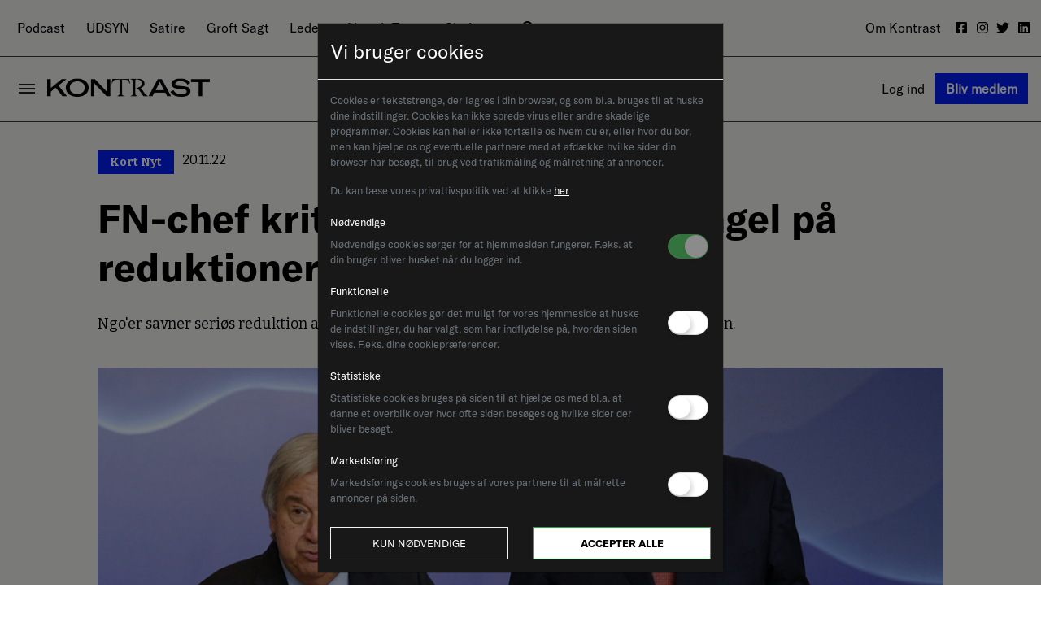

--- FILE ---
content_type: text/html; charset=utf-8
request_url: https://kontrast.dk/sektioner/kort-nyt/korte-nyheder/fn-chef-kritiserer-cop27-for-mangel-paa-reduktioner-i-aftale
body_size: 136437
content:
<!DOCTYPE html><html lang="da" class="main-site"><head>
  <meta charset="utf-8">
  <title>FN-chef kritiserer COP27 for mangel på reduktioner i aftale</title>
  <base href="/">
  <meta name="viewport" content="width=device-width, initial-scale=1">

<meta name="description" property="description" content="Ngo'er savner seriøs reduktion af drivhusgasser i aftalen fra klimatopmødet COP27 i Egypten."><meta name="og:title" property="og:title" content="FN-chef kritiserer COP27 for mangel på reduktioner i aftale"><meta name="og:description" property="og:description" content="Ngo'er savner seriøs reduktion af drivhusgasser i aftalen fra klimatopmødet COP27 i Egypten."><meta name="twitter:title" property="twitter:title" content="FN-chef kritiserer COP27 for mangel på reduktioner i aftale"><meta name="twitter:description" property="twitter:description" content="Ngo'er savner seriøs reduktion af drivhusgasser i aftalen fra klimatopmødet COP27 i Egypten."><meta name="og:image" property="og:image" content="https://d24s34aqhdyd19.cloudfront.net/cache/09/dc/09dc81c0b63bed1c3c7e51dd23c514a3.jpg"><meta name="twitter:image" property="twitter:image" content="https://d24s34aqhdyd19.cloudfront.net/cache/09/dc/09dc81c0b63bed1c3c7e51dd23c514a3.jpg"><link rel="alternate" type="application/rss+xml" href="https://kontrast.dk/sektioner/kort-nyt/korte-nyheder/fn-chef-kritiserer-cop27-for-mangel-paa-reduktioner-i-aftalefeeds/rss/articles/latest-news/"><style ng-transition="site">@charset "UTF-8";/*!
 * Bootstrap v4.3.1 (https://getbootstrap.com/)
 * Copyright 2011-2019 The Bootstrap Authors
 * Copyright 2011-2019 Twitter, Inc.
 * Licensed under MIT (https://github.com/twbs/bootstrap/blob/master/LICENSE)
 */:root{--blue: #007bff;--indigo: #6610f2;--purple: #6f42c1;--pink: #e83e8c;--red: #dc3545;--orange: #fd7e14;--yellow: #ffc107;--green: #28a745;--teal: #20c997;--cyan: #17a2b8;--white: #fff;--gray: #6c757d;--gray-dark: #343a40;--primary: #007bff;--secondary: #6c757d;--success: #28a745;--info: #17a2b8;--warning: #ffc107;--danger: #dc3545;--light: #f8f9fa;--dark: #343a40;--breakpoint-xs: 0;--breakpoint-sm: 576px;--breakpoint-md: 768px;--breakpoint-lg: 992px;--breakpoint-xl: 1200px;--font-family-sans-serif: -apple-system, BlinkMacSystemFont, "Segoe UI", Roboto, "Helvetica Neue", Arial, "Noto Sans", sans-serif, "Apple Color Emoji", "Segoe UI Emoji", "Segoe UI Symbol", "Noto Color Emoji";--font-family-monospace: SFMono-Regular, Menlo, Monaco, Consolas, "Liberation Mono", "Courier New", monospace}*,*:before,*:after{box-sizing:border-box}html{font-family:sans-serif;line-height:1.15;-webkit-text-size-adjust:100%;-webkit-tap-highlight-color:rgba(0,0,0,0)}article,aside,figcaption,figure,footer,header,hgroup,main,nav,section{display:block}body{margin:0;font-family:-apple-system,BlinkMacSystemFont,Segoe UI,Roboto,Helvetica Neue,Arial,Noto Sans,sans-serif,"Apple Color Emoji","Segoe UI Emoji",Segoe UI Symbol,"Noto Color Emoji";font-size:1rem;font-weight:400;line-height:1.5;color:#212529;text-align:left;background-color:#fff}[tabindex="-1"]:focus{outline:0!important}hr{box-sizing:content-box;height:0;overflow:visible}h1,h2,h3,h4,h5,h6{margin-top:0;margin-bottom:.5rem}p{margin-top:0;margin-bottom:1rem}abbr[title],abbr[data-original-title]{text-decoration:underline;-webkit-text-decoration:underline dotted;text-decoration:underline dotted;cursor:help;border-bottom:0;-webkit-text-decoration-skip-ink:none;text-decoration-skip-ink:none}address{margin-bottom:1rem;font-style:normal;line-height:inherit}ol,ul,dl{margin-top:0;margin-bottom:1rem}ol ol,ul ul,ol ul,ul ol{margin-bottom:0}dt{font-weight:700}dd{margin-bottom:.5rem;margin-left:0}blockquote{margin:0 0 1rem}b,strong{font-weight:bolder}small{font-size:80%}sub,sup{position:relative;font-size:75%;line-height:0;vertical-align:baseline}sub{bottom:-.25em}sup{top:-.5em}a,.link{color:inherit;text-decoration:inherit;background-color:transparent}a:hover,.link:hover{color:inherit;text-decoration:inherit}pre,code,kbd,samp{font-family:SFMono-Regular,Menlo,Monaco,Consolas,Liberation Mono,Courier New,monospace;font-size:1em}pre{margin-top:0;margin-bottom:1rem;overflow:auto}figure{margin:0 0 1rem}img{vertical-align:middle;border-style:none}svg{overflow:hidden;vertical-align:middle}table{border-collapse:collapse}caption{padding-top:.75rem;padding-bottom:.75rem;color:#6c757d;text-align:left;caption-side:bottom}th{text-align:inherit}label{display:inline-block;margin-bottom:.5rem}button{border-radius:0}button:focus{outline:1px dotted;outline:5px auto -webkit-focus-ring-color}input,button,select,optgroup,textarea{margin:0;font-family:inherit;font-size:inherit;line-height:inherit}button,input{overflow:visible}button,select{text-transform:none}select{word-wrap:normal}button,[type=button],[type=reset],[type=submit]{-webkit-appearance:button}button:not(:disabled),[type=button]:not(:disabled),[type=reset]:not(:disabled),[type=submit]:not(:disabled){cursor:pointer}button::-moz-focus-inner,[type=button]::-moz-focus-inner,[type=reset]::-moz-focus-inner,[type=submit]::-moz-focus-inner{padding:0;border-style:none}input[type=radio],input[type=checkbox]{box-sizing:border-box;padding:0}input[type=date],input[type=time],input[type=datetime-local],input[type=month]{-webkit-appearance:listbox}textarea{overflow:auto;resize:vertical}fieldset{min-width:0;padding:0;margin:0;border:0}legend{display:block;width:100%;max-width:100%;padding:0;margin-bottom:.5rem;font-size:1.5rem;line-height:inherit;color:inherit;white-space:normal}progress{vertical-align:baseline}[type=number]::-webkit-inner-spin-button,[type=number]::-webkit-outer-spin-button{height:auto}[type=search]{outline-offset:-2px;-webkit-appearance:none}[type=search]::-webkit-search-decoration{-webkit-appearance:none}::-webkit-file-upload-button{font:inherit;-webkit-appearance:button}output{display:inline-block}summary{display:list-item;cursor:pointer}template{display:none}[hidden]{display:none!important}h2,h3,h4,h5,h6,.h2,.h3,.h4,.h5,.h6{margin-bottom:.5rem;font-weight:500;line-height:1.2}h2,.h2{font-size:2rem}h3,.h3{font-size:1.75rem}h4,.h4{font-size:1.5rem}h5,.h5{font-size:1.25rem}h6,.h6{font-size:1rem}.lead{font-size:1.25rem;font-weight:300}.display-1{font-size:6rem;font-weight:300;line-height:1.2}.display-2{font-size:5.5rem;font-weight:300;line-height:1.2}.display-3{font-size:4.5rem;font-weight:300;line-height:1.2}.display-4{font-size:3.5rem;font-weight:300;line-height:1.2}hr{margin-top:1rem;margin-bottom:1rem;border:0;border-top:1px solid rgba(0,0,0,.1)}small,.small{font-size:80%;font-weight:400}mark,.mark{padding:.2em;background-color:#fcf8e3}.list-unstyled,.list-inline{padding-left:0;list-style:none}.list-inline-item{display:inline-block}.list-inline-item:not(:last-child){margin-right:.5rem}.initialism{font-size:90%;text-transform:uppercase}.blockquote{margin-bottom:1rem;font-size:1.25rem}.blockquote-footer{display:block;font-size:80%;color:#6c757d}.blockquote-footer:before{content:"\2014\a0"}.img-fluid{max-width:100%;height:auto}.img-thumbnail{padding:.25rem;background-color:#fff;border:1px solid #dee2e6;border-radius:.25rem;max-width:100%;height:auto}.figure{display:inline-block}.figure-img{margin-bottom:.5rem;line-height:1}.figure-caption{font-size:90%;color:#6c757d}code{font-size:87.5%;color:#e83e8c;word-break:break-word}a>code{color:inherit}kbd{padding:.2rem .4rem;font-size:87.5%;color:#fff;background-color:#212529;border-radius:.2rem}kbd kbd{padding:0;font-size:100%;font-weight:700}pre{display:block;font-size:87.5%;color:#212529}pre code{font-size:inherit;color:inherit;word-break:normal}.pre-scrollable{max-height:340px;overflow-y:scroll}.container{width:100%;padding-right:15px;padding-left:15px;margin-right:auto;margin-left:auto}@media (min-width: 576px){.container{max-width:540px}}@media (min-width: 768px){.container{max-width:720px}}@media (min-width: 992px){.container{max-width:960px}}@media (min-width: 1200px){.container{max-width:1140px}}.container-fluid{width:100%;padding-right:15px;padding-left:15px;margin-right:auto;margin-left:auto}.row{display:flex;flex-wrap:wrap;margin-right:-15px;margin-left:-15px}.no-gutters{margin-right:0;margin-left:0}.no-gutters>.col,.no-gutters>[class*=col-]{padding-right:0;padding-left:0}.col-xl,.col-xl-auto,.col-xl-12,.col-xl-11,.col-xl-10,.col-xl-9,.col-xl-8,.col-xl-7,.col-xl-6,.col-xl-5,.col-xl-4,.col-xl-3,.col-xl-2,.col-xl-1,.col-lg,.col-lg-auto,.col-lg-12,.col-lg-11,.col-lg-10,.col-lg-9,.col-lg-8,.col-lg-7,.col-lg-6,.col-lg-5,.col-lg-4,.col-lg-3,.col-lg-2,.col-lg-1,.col-md,.col-md-auto,.col-md-12,.col-md-11,.col-md-10,.col-md-9,.col-md-8,.col-md-7,.col-md-6,.col-md-5,.col-md-4,.col-md-3,.col-md-2,.col-md-1,.col-sm,.col-sm-auto,.col-sm-12,.col-sm-11,.col-sm-10,.col-sm-9,.col-sm-8,.col-sm-7,.col-sm-6,.col-sm-5,.col-sm-4,.col-sm-3,.col-sm-2,.col-sm-1,.col,.col-auto,.col-12,.col-11,.col-10,.col-9,.col-8,.col-7,.col-6,.col-5,.col-4,.col-3,.col-2,.col-1{position:relative;width:100%;padding-right:15px;padding-left:15px}.col{flex-basis:0;flex-grow:1;max-width:100%}.col-auto{flex:0 0 auto;width:auto;max-width:100%}.col-1{flex:0 0 8.3333333333%;max-width:8.3333333333%}.col-2{flex:0 0 16.6666666667%;max-width:16.6666666667%}.col-3{flex:0 0 25%;max-width:25%}.col-4{flex:0 0 33.3333333333%;max-width:33.3333333333%}.col-5{flex:0 0 41.6666666667%;max-width:41.6666666667%}.col-6{flex:0 0 50%;max-width:50%}.col-7{flex:0 0 58.3333333333%;max-width:58.3333333333%}.col-8{flex:0 0 66.6666666667%;max-width:66.6666666667%}.col-9{flex:0 0 75%;max-width:75%}.col-10{flex:0 0 83.3333333333%;max-width:83.3333333333%}.col-11{flex:0 0 91.6666666667%;max-width:91.6666666667%}.col-12{flex:0 0 100%;max-width:100%}.order-first{order:-1}.order-last{order:13}.order-0{order:0}.order-1{order:1}.order-2{order:2}.order-3{order:3}.order-4{order:4}.order-5{order:5}.order-6{order:6}.order-7{order:7}.order-8{order:8}.order-9{order:9}.order-10{order:10}.order-11{order:11}.order-12{order:12}.offset-1{margin-left:8.3333333333%}.offset-2{margin-left:16.6666666667%}.offset-3{margin-left:25%}.offset-4{margin-left:33.3333333333%}.offset-5{margin-left:41.6666666667%}.offset-6{margin-left:50%}.offset-7{margin-left:58.3333333333%}.offset-8{margin-left:66.6666666667%}.offset-9{margin-left:75%}.offset-10{margin-left:83.3333333333%}.offset-11{margin-left:91.6666666667%}@media (min-width: 576px){.col-sm{flex-basis:0;flex-grow:1;max-width:100%}.col-sm-auto{flex:0 0 auto;width:auto;max-width:100%}.col-sm-1{flex:0 0 8.3333333333%;max-width:8.3333333333%}.col-sm-2{flex:0 0 16.6666666667%;max-width:16.6666666667%}.col-sm-3{flex:0 0 25%;max-width:25%}.col-sm-4{flex:0 0 33.3333333333%;max-width:33.3333333333%}.col-sm-5{flex:0 0 41.6666666667%;max-width:41.6666666667%}.col-sm-6{flex:0 0 50%;max-width:50%}.col-sm-7{flex:0 0 58.3333333333%;max-width:58.3333333333%}.col-sm-8{flex:0 0 66.6666666667%;max-width:66.6666666667%}.col-sm-9{flex:0 0 75%;max-width:75%}.col-sm-10{flex:0 0 83.3333333333%;max-width:83.3333333333%}.col-sm-11{flex:0 0 91.6666666667%;max-width:91.6666666667%}.col-sm-12{flex:0 0 100%;max-width:100%}.order-sm-first{order:-1}.order-sm-last{order:13}.order-sm-0{order:0}.order-sm-1{order:1}.order-sm-2{order:2}.order-sm-3{order:3}.order-sm-4{order:4}.order-sm-5{order:5}.order-sm-6{order:6}.order-sm-7{order:7}.order-sm-8{order:8}.order-sm-9{order:9}.order-sm-10{order:10}.order-sm-11{order:11}.order-sm-12{order:12}.offset-sm-0{margin-left:0}.offset-sm-1{margin-left:8.3333333333%}.offset-sm-2{margin-left:16.6666666667%}.offset-sm-3{margin-left:25%}.offset-sm-4{margin-left:33.3333333333%}.offset-sm-5{margin-left:41.6666666667%}.offset-sm-6{margin-left:50%}.offset-sm-7{margin-left:58.3333333333%}.offset-sm-8{margin-left:66.6666666667%}.offset-sm-9{margin-left:75%}.offset-sm-10{margin-left:83.3333333333%}.offset-sm-11{margin-left:91.6666666667%}}@media (min-width: 768px){.col-md{flex-basis:0;flex-grow:1;max-width:100%}.col-md-auto{flex:0 0 auto;width:auto;max-width:100%}.col-md-1{flex:0 0 8.3333333333%;max-width:8.3333333333%}.col-md-2{flex:0 0 16.6666666667%;max-width:16.6666666667%}.col-md-3{flex:0 0 25%;max-width:25%}.col-md-4{flex:0 0 33.3333333333%;max-width:33.3333333333%}.col-md-5{flex:0 0 41.6666666667%;max-width:41.6666666667%}.col-md-6{flex:0 0 50%;max-width:50%}.col-md-7{flex:0 0 58.3333333333%;max-width:58.3333333333%}.col-md-8{flex:0 0 66.6666666667%;max-width:66.6666666667%}.col-md-9{flex:0 0 75%;max-width:75%}.col-md-10{flex:0 0 83.3333333333%;max-width:83.3333333333%}.col-md-11{flex:0 0 91.6666666667%;max-width:91.6666666667%}.col-md-12{flex:0 0 100%;max-width:100%}.order-md-first{order:-1}.order-md-last{order:13}.order-md-0{order:0}.order-md-1{order:1}.order-md-2{order:2}.order-md-3{order:3}.order-md-4{order:4}.order-md-5{order:5}.order-md-6{order:6}.order-md-7{order:7}.order-md-8{order:8}.order-md-9{order:9}.order-md-10{order:10}.order-md-11{order:11}.order-md-12{order:12}.offset-md-0{margin-left:0}.offset-md-1{margin-left:8.3333333333%}.offset-md-2{margin-left:16.6666666667%}.offset-md-3{margin-left:25%}.offset-md-4{margin-left:33.3333333333%}.offset-md-5{margin-left:41.6666666667%}.offset-md-6{margin-left:50%}.offset-md-7{margin-left:58.3333333333%}.offset-md-8{margin-left:66.6666666667%}.offset-md-9{margin-left:75%}.offset-md-10{margin-left:83.3333333333%}.offset-md-11{margin-left:91.6666666667%}}@media (min-width: 992px){.col-lg{flex-basis:0;flex-grow:1;max-width:100%}.col-lg-auto{flex:0 0 auto;width:auto;max-width:100%}.col-lg-1{flex:0 0 8.3333333333%;max-width:8.3333333333%}.col-lg-2{flex:0 0 16.6666666667%;max-width:16.6666666667%}.col-lg-3{flex:0 0 25%;max-width:25%}.col-lg-4{flex:0 0 33.3333333333%;max-width:33.3333333333%}.col-lg-5{flex:0 0 41.6666666667%;max-width:41.6666666667%}.col-lg-6{flex:0 0 50%;max-width:50%}.col-lg-7{flex:0 0 58.3333333333%;max-width:58.3333333333%}.col-lg-8{flex:0 0 66.6666666667%;max-width:66.6666666667%}.col-lg-9{flex:0 0 75%;max-width:75%}.col-lg-10{flex:0 0 83.3333333333%;max-width:83.3333333333%}.col-lg-11{flex:0 0 91.6666666667%;max-width:91.6666666667%}.col-lg-12{flex:0 0 100%;max-width:100%}.order-lg-first{order:-1}.order-lg-last{order:13}.order-lg-0{order:0}.order-lg-1{order:1}.order-lg-2{order:2}.order-lg-3{order:3}.order-lg-4{order:4}.order-lg-5{order:5}.order-lg-6{order:6}.order-lg-7{order:7}.order-lg-8{order:8}.order-lg-9{order:9}.order-lg-10{order:10}.order-lg-11{order:11}.order-lg-12{order:12}.offset-lg-0{margin-left:0}.offset-lg-1{margin-left:8.3333333333%}.offset-lg-2{margin-left:16.6666666667%}.offset-lg-3{margin-left:25%}.offset-lg-4{margin-left:33.3333333333%}.offset-lg-5{margin-left:41.6666666667%}.offset-lg-6{margin-left:50%}.offset-lg-7{margin-left:58.3333333333%}.offset-lg-8{margin-left:66.6666666667%}.offset-lg-9{margin-left:75%}.offset-lg-10{margin-left:83.3333333333%}.offset-lg-11{margin-left:91.6666666667%}}@media (min-width: 1200px){.col-xl{flex-basis:0;flex-grow:1;max-width:100%}.col-xl-auto{flex:0 0 auto;width:auto;max-width:100%}.col-xl-1{flex:0 0 8.3333333333%;max-width:8.3333333333%}.col-xl-2{flex:0 0 16.6666666667%;max-width:16.6666666667%}.col-xl-3{flex:0 0 25%;max-width:25%}.col-xl-4{flex:0 0 33.3333333333%;max-width:33.3333333333%}.col-xl-5{flex:0 0 41.6666666667%;max-width:41.6666666667%}.col-xl-6{flex:0 0 50%;max-width:50%}.col-xl-7{flex:0 0 58.3333333333%;max-width:58.3333333333%}.col-xl-8{flex:0 0 66.6666666667%;max-width:66.6666666667%}.col-xl-9{flex:0 0 75%;max-width:75%}.col-xl-10{flex:0 0 83.3333333333%;max-width:83.3333333333%}.col-xl-11{flex:0 0 91.6666666667%;max-width:91.6666666667%}.col-xl-12{flex:0 0 100%;max-width:100%}.order-xl-first{order:-1}.order-xl-last{order:13}.order-xl-0{order:0}.order-xl-1{order:1}.order-xl-2{order:2}.order-xl-3{order:3}.order-xl-4{order:4}.order-xl-5{order:5}.order-xl-6{order:6}.order-xl-7{order:7}.order-xl-8{order:8}.order-xl-9{order:9}.order-xl-10{order:10}.order-xl-11{order:11}.order-xl-12{order:12}.offset-xl-0{margin-left:0}.offset-xl-1{margin-left:8.3333333333%}.offset-xl-2{margin-left:16.6666666667%}.offset-xl-3{margin-left:25%}.offset-xl-4{margin-left:33.3333333333%}.offset-xl-5{margin-left:41.6666666667%}.offset-xl-6{margin-left:50%}.offset-xl-7{margin-left:58.3333333333%}.offset-xl-8{margin-left:66.6666666667%}.offset-xl-9{margin-left:75%}.offset-xl-10{margin-left:83.3333333333%}.offset-xl-11{margin-left:91.6666666667%}}.table{width:100%;margin-bottom:1rem;color:#212529}.table th,.table td{padding:.75rem;vertical-align:top;border-top:1px solid #dee2e6}.table thead th{vertical-align:bottom;border-bottom:2px solid #dee2e6}.table tbody+tbody{border-top:2px solid #dee2e6}.table-sm th,.table-sm td{padding:.3rem}.table-bordered,.table-bordered th,.table-bordered td{border:1px solid #dee2e6}.table-bordered thead th,.table-bordered thead td{border-bottom-width:2px}.table-borderless th,.table-borderless td,.table-borderless thead th,.table-borderless tbody+tbody{border:0}.table-striped tbody tr:nth-of-type(odd){background-color:#0000000d}.table-hover tbody tr:hover{color:#212529;background-color:#00000013}.table-primary,.table-primary>th,.table-primary>td{background-color:#b8daff}.table-primary th,.table-primary td,.table-primary thead th,.table-primary tbody+tbody{border-color:#7abaff}.table-hover .table-primary:hover{background-color:#9fcdff}.table-hover .table-primary:hover>td,.table-hover .table-primary:hover>th{background-color:#9fcdff}.table-secondary,.table-secondary>th,.table-secondary>td{background-color:#d6d8db}.table-secondary th,.table-secondary td,.table-secondary thead th,.table-secondary tbody+tbody{border-color:#b3b7bb}.table-hover .table-secondary:hover{background-color:#c8cbcf}.table-hover .table-secondary:hover>td,.table-hover .table-secondary:hover>th{background-color:#c8cbcf}.table-success,.table-success>th,.table-success>td{background-color:#c3e6cb}.table-success th,.table-success td,.table-success thead th,.table-success tbody+tbody{border-color:#8fd19e}.table-hover .table-success:hover{background-color:#b1dfbb}.table-hover .table-success:hover>td,.table-hover .table-success:hover>th{background-color:#b1dfbb}.table-info,.table-info>th,.table-info>td{background-color:#bee5eb}.table-info th,.table-info td,.table-info thead th,.table-info tbody+tbody{border-color:#86cfda}.table-hover .table-info:hover{background-color:#abdde5}.table-hover .table-info:hover>td,.table-hover .table-info:hover>th{background-color:#abdde5}.table-warning,.table-warning>th,.table-warning>td{background-color:#ffeeba}.table-warning th,.table-warning td,.table-warning thead th,.table-warning tbody+tbody{border-color:#ffdf7e}.table-hover .table-warning:hover{background-color:#ffe8a1}.table-hover .table-warning:hover>td,.table-hover .table-warning:hover>th{background-color:#ffe8a1}.table-danger,.table-danger>th,.table-danger>td{background-color:#f5c6cb}.table-danger th,.table-danger td,.table-danger thead th,.table-danger tbody+tbody{border-color:#ed969e}.table-hover .table-danger:hover{background-color:#f1b0b7}.table-hover .table-danger:hover>td,.table-hover .table-danger:hover>th{background-color:#f1b0b7}.table-light,.table-light>th,.table-light>td{background-color:#fdfdfe}.table-light th,.table-light td,.table-light thead th,.table-light tbody+tbody{border-color:#fbfcfc}.table-hover .table-light:hover{background-color:#ececf6}.table-hover .table-light:hover>td,.table-hover .table-light:hover>th{background-color:#ececf6}.table-dark,.table-dark>th,.table-dark>td{background-color:#c6c8ca}.table-dark th,.table-dark td,.table-dark thead th,.table-dark tbody+tbody{border-color:#95999c}.table-hover .table-dark:hover{background-color:#b9bbbe}.table-hover .table-dark:hover>td,.table-hover .table-dark:hover>th{background-color:#b9bbbe}.table-active,.table-active>th,.table-active>td{background-color:#00000013}.table-hover .table-active:hover{background-color:#00000013}.table-hover .table-active:hover>td,.table-hover .table-active:hover>th{background-color:#00000013}.table .thead-dark th{color:#fff;background-color:#343a40;border-color:#454d55}.table .thead-light th{color:#495057;background-color:#e9ecef;border-color:#dee2e6}.table-dark{color:#fff;background-color:#343a40}.table-dark th,.table-dark td,.table-dark thead th{border-color:#454d55}.table-dark.table-bordered{border:0}.table-dark.table-striped tbody tr:nth-of-type(odd){background-color:#ffffff0d}.table-dark.table-hover tbody tr:hover{color:#fff;background-color:#ffffff13}@media (max-width: 575.98px){.table-responsive-sm{display:block;width:100%;overflow-x:auto;-webkit-overflow-scrolling:touch}.table-responsive-sm>.table-bordered{border:0}}@media (max-width: 767.98px){.table-responsive-md{display:block;width:100%;overflow-x:auto;-webkit-overflow-scrolling:touch}.table-responsive-md>.table-bordered{border:0}}@media (max-width: 991.98px){.table-responsive-lg{display:block;width:100%;overflow-x:auto;-webkit-overflow-scrolling:touch}.table-responsive-lg>.table-bordered{border:0}}@media (max-width: 1199.98px){.table-responsive-xl{display:block;width:100%;overflow-x:auto;-webkit-overflow-scrolling:touch}.table-responsive-xl>.table-bordered{border:0}}.table-responsive{display:block;width:100%;overflow-x:auto;-webkit-overflow-scrolling:touch}.table-responsive>.table-bordered{border:0}.form-control{display:block;width:100%;height:calc(1.5em + .75rem + 2px);padding:.375rem .75rem;font-size:1rem;font-weight:400;line-height:1.5;color:#495057;background-color:#fff;background-clip:padding-box;border:1px solid #ced4da;border-radius:.25rem;transition:border-color .15s ease-in-out,box-shadow .15s ease-in-out}@media (prefers-reduced-motion: reduce){.form-control{transition:none}}.form-control::-ms-expand{background-color:transparent;border:0}.form-control:focus{color:#495057;background-color:#fff;border-color:#80bdff;outline:0;box-shadow:0 0 0 .2rem #007bff40}.form-control::placeholder{color:#6c757d;opacity:1}.form-control:disabled,.form-control[readonly]{background-color:#e9ecef;opacity:1}select.form-control:focus::-ms-value{color:#495057;background-color:#fff}.form-control-file,.form-control-range{display:block;width:100%}.col-form-label{padding-top:calc(.375rem + 1px);padding-bottom:calc(.375rem + 1px);margin-bottom:0;font-size:inherit;line-height:1.5}.col-form-label-lg{padding-top:calc(.5rem + 1px);padding-bottom:calc(.5rem + 1px);font-size:1.25rem;line-height:1.5}.col-form-label-sm{padding-top:calc(.25rem + 1px);padding-bottom:calc(.25rem + 1px);font-size:.875rem;line-height:1.5}.form-control-plaintext{display:block;width:100%;padding-top:.375rem;padding-bottom:.375rem;margin-bottom:0;line-height:1.5;color:#212529;background-color:transparent;border:solid transparent;border-width:1px 0}.form-control-plaintext.form-control-sm,.form-control-plaintext.form-control-lg{padding-right:0;padding-left:0}.form-control-sm{height:calc(1.5em + .5rem + 2px);padding:.25rem .5rem;font-size:.875rem;line-height:1.5;border-radius:.2rem}.form-control-lg{height:calc(1.5em + 1rem + 2px);padding:.5rem 1rem;font-size:1.25rem;line-height:1.5;border-radius:.3rem}select.form-control[size],select.form-control[multiple],textarea.form-control{height:auto}.form-group{margin-bottom:1rem}.form-text{display:block;margin-top:.25rem}.form-row{display:flex;flex-wrap:wrap;margin-right:-5px;margin-left:-5px}.form-row>.col,.form-row>[class*=col-]{padding-right:5px;padding-left:5px}.form-check{position:relative;display:block;padding-left:1.25rem}.form-check-input{position:absolute;margin-top:.3rem;margin-left:-1.25rem}.form-check-input:disabled~.form-check-label{color:#6c757d}.form-check-label{margin-bottom:0}.form-check-inline{display:inline-flex;align-items:center;padding-left:0;margin-right:.75rem}.form-check-inline .form-check-input{position:static;margin-top:0;margin-right:.3125rem;margin-left:0}.valid-feedback{display:none;width:100%;margin-top:.25rem;font-size:80%;color:#28a745}.valid-tooltip{position:absolute;top:100%;z-index:5;display:none;max-width:100%;padding:.25rem .5rem;margin-top:.1rem;font-size:.875rem;line-height:1.5;color:#fff;background-color:#28a745e6;border-radius:.25rem}.was-validated .form-control:valid,.form-control.is-valid{border-color:#28a745;padding-right:calc(1.5em + .75rem);background-image:url("data:image/svg+xml,%3csvg xmlns='http://www.w3.org/2000/svg' viewBox='0 0 8 8'%3e%3cpath fill='%2328a745' d='M2.3 6.73L.6 4.53c-.4-1.04.46-1.4 1.1-.8l1.1 1.4 3.4-3.8c.6-.63 1.6-.27 1.2.7l-4 4.6c-.43.5-.8.4-1.1.1z'/%3e%3c/svg%3e");background-repeat:no-repeat;background-position:center right calc(.375em + .1875rem);background-size:calc(.75em + .375rem) calc(.75em + .375rem)}.was-validated .form-control:valid:focus,.form-control.is-valid:focus{border-color:#28a745;box-shadow:0 0 0 .2rem #28a74540}.was-validated .form-control:valid~.valid-feedback,.was-validated .form-control:valid~.valid-tooltip,.form-control.is-valid~.valid-feedback,.form-control.is-valid~.valid-tooltip{display:block}.was-validated textarea.form-control:valid,textarea.form-control.is-valid{padding-right:calc(1.5em + .75rem);background-position:top calc(.375em + .1875rem) right calc(.375em + .1875rem)}.was-validated .custom-select:valid,.custom-select.is-valid{border-color:#28a745;padding-right:calc((1em + .75rem)*.75 + 1.75rem);background:url("data:image/svg+xml,%3csvg xmlns='http://www.w3.org/2000/svg' viewBox='0 0 4 5'%3e%3cpath fill='%23343a40' d='M2 0L0 2h4zm0 5L0 3h4z'/%3e%3c/svg%3e") no-repeat right .75rem center/8px 10px,url("data:image/svg+xml,%3csvg xmlns='http://www.w3.org/2000/svg' viewBox='0 0 8 8'%3e%3cpath fill='%2328a745' d='M2.3 6.73L.6 4.53c-.4-1.04.46-1.4 1.1-.8l1.1 1.4 3.4-3.8c.6-.63 1.6-.27 1.2.7l-4 4.6c-.43.5-.8.4-1.1.1z'/%3e%3c/svg%3e") #fff no-repeat center right 1.75rem/calc(.75em + .375rem) calc(.75em + .375rem)}.was-validated .custom-select:valid:focus,.custom-select.is-valid:focus{border-color:#28a745;box-shadow:0 0 0 .2rem #28a74540}.was-validated .custom-select:valid~.valid-feedback,.was-validated .custom-select:valid~.valid-tooltip,.custom-select.is-valid~.valid-feedback,.custom-select.is-valid~.valid-tooltip{display:block}.was-validated .form-control-file:valid~.valid-feedback,.was-validated .form-control-file:valid~.valid-tooltip,.form-control-file.is-valid~.valid-feedback,.form-control-file.is-valid~.valid-tooltip{display:block}.was-validated .form-check-input:valid~.form-check-label,.form-check-input.is-valid~.form-check-label{color:#28a745}.was-validated .form-check-input:valid~.valid-feedback,.was-validated .form-check-input:valid~.valid-tooltip,.form-check-input.is-valid~.valid-feedback,.form-check-input.is-valid~.valid-tooltip{display:block}.was-validated .custom-control-input:valid~.custom-control-label,.custom-control-input.is-valid~.custom-control-label{color:#28a745}.was-validated .custom-control-input:valid~.custom-control-label:before,.custom-control-input.is-valid~.custom-control-label:before{border-color:#28a745}.was-validated .custom-control-input:valid~.valid-feedback,.was-validated .custom-control-input:valid~.valid-tooltip,.custom-control-input.is-valid~.valid-feedback,.custom-control-input.is-valid~.valid-tooltip{display:block}.was-validated .custom-control-input:valid:checked~.custom-control-label:before,.custom-control-input.is-valid:checked~.custom-control-label:before{border-color:#34ce57;background-color:#34ce57}.was-validated .custom-control-input:valid:focus~.custom-control-label:before,.custom-control-input.is-valid:focus~.custom-control-label:before{box-shadow:0 0 0 .2rem #28a74540}.was-validated .custom-control-input:valid:focus:not(:checked)~.custom-control-label:before,.custom-control-input.is-valid:focus:not(:checked)~.custom-control-label:before{border-color:#28a745}.was-validated .custom-file-input:valid~.custom-file-label,.custom-file-input.is-valid~.custom-file-label{border-color:#28a745}.was-validated .custom-file-input:valid~.valid-feedback,.was-validated .custom-file-input:valid~.valid-tooltip,.custom-file-input.is-valid~.valid-feedback,.custom-file-input.is-valid~.valid-tooltip{display:block}.was-validated .custom-file-input:valid:focus~.custom-file-label,.custom-file-input.is-valid:focus~.custom-file-label{border-color:#28a745;box-shadow:0 0 0 .2rem #28a74540}.invalid-feedback{display:none;width:100%;margin-top:.25rem;font-size:80%;color:#dc3545}.invalid-tooltip{position:absolute;top:100%;z-index:5;display:none;max-width:100%;padding:.25rem .5rem;margin-top:.1rem;font-size:.875rem;line-height:1.5;color:#fff;background-color:#dc3545e6;border-radius:.25rem}.was-validated .form-control:invalid,.form-control.is-invalid{border-color:#dc3545;padding-right:calc(1.5em + .75rem);background-image:url("data:image/svg+xml,%3csvg xmlns='http://www.w3.org/2000/svg' fill='%23dc3545' viewBox='-2 -2 7 7'%3e%3cpath stroke='%23dc3545' d='M0 0l3 3m0-3L0 3'/%3e%3ccircle r='.5'/%3e%3ccircle cx='3' r='.5'/%3e%3ccircle cy='3' r='.5'/%3e%3ccircle cx='3' cy='3' r='.5'/%3e%3c/svg%3E");background-repeat:no-repeat;background-position:center right calc(.375em + .1875rem);background-size:calc(.75em + .375rem) calc(.75em + .375rem)}.was-validated .form-control:invalid:focus,.form-control.is-invalid:focus{border-color:#dc3545;box-shadow:0 0 0 .2rem #dc354540}.was-validated .form-control:invalid~.invalid-feedback,.was-validated .form-control:invalid~.invalid-tooltip,.form-control.is-invalid~.invalid-feedback,.form-control.is-invalid~.invalid-tooltip{display:block}.was-validated textarea.form-control:invalid,textarea.form-control.is-invalid{padding-right:calc(1.5em + .75rem);background-position:top calc(.375em + .1875rem) right calc(.375em + .1875rem)}.was-validated .custom-select:invalid,.custom-select.is-invalid{border-color:#dc3545;padding-right:calc((1em + .75rem)*.75 + 1.75rem);background:url("data:image/svg+xml,%3csvg xmlns='http://www.w3.org/2000/svg' viewBox='0 0 4 5'%3e%3cpath fill='%23343a40' d='M2 0L0 2h4zm0 5L0 3h4z'/%3e%3c/svg%3e") no-repeat right .75rem center/8px 10px,url("data:image/svg+xml,%3csvg xmlns='http://www.w3.org/2000/svg' fill='%23dc3545' viewBox='-2 -2 7 7'%3e%3cpath stroke='%23dc3545' d='M0 0l3 3m0-3L0 3'/%3e%3ccircle r='.5'/%3e%3ccircle cx='3' r='.5'/%3e%3ccircle cy='3' r='.5'/%3e%3ccircle cx='3' cy='3' r='.5'/%3e%3c/svg%3E") #fff no-repeat center right 1.75rem/calc(.75em + .375rem) calc(.75em + .375rem)}.was-validated .custom-select:invalid:focus,.custom-select.is-invalid:focus{border-color:#dc3545;box-shadow:0 0 0 .2rem #dc354540}.was-validated .custom-select:invalid~.invalid-feedback,.was-validated .custom-select:invalid~.invalid-tooltip,.custom-select.is-invalid~.invalid-feedback,.custom-select.is-invalid~.invalid-tooltip{display:block}.was-validated .form-control-file:invalid~.invalid-feedback,.was-validated .form-control-file:invalid~.invalid-tooltip,.form-control-file.is-invalid~.invalid-feedback,.form-control-file.is-invalid~.invalid-tooltip{display:block}.was-validated .form-check-input:invalid~.form-check-label,.form-check-input.is-invalid~.form-check-label{color:#dc3545}.was-validated .form-check-input:invalid~.invalid-feedback,.was-validated .form-check-input:invalid~.invalid-tooltip,.form-check-input.is-invalid~.invalid-feedback,.form-check-input.is-invalid~.invalid-tooltip{display:block}.was-validated .custom-control-input:invalid~.custom-control-label,.custom-control-input.is-invalid~.custom-control-label{color:#dc3545}.was-validated .custom-control-input:invalid~.custom-control-label:before,.custom-control-input.is-invalid~.custom-control-label:before{border-color:#dc3545}.was-validated .custom-control-input:invalid~.invalid-feedback,.was-validated .custom-control-input:invalid~.invalid-tooltip,.custom-control-input.is-invalid~.invalid-feedback,.custom-control-input.is-invalid~.invalid-tooltip{display:block}.was-validated .custom-control-input:invalid:checked~.custom-control-label:before,.custom-control-input.is-invalid:checked~.custom-control-label:before{border-color:#e4606d;background-color:#e4606d}.was-validated .custom-control-input:invalid:focus~.custom-control-label:before,.custom-control-input.is-invalid:focus~.custom-control-label:before{box-shadow:0 0 0 .2rem #dc354540}.was-validated .custom-control-input:invalid:focus:not(:checked)~.custom-control-label:before,.custom-control-input.is-invalid:focus:not(:checked)~.custom-control-label:before{border-color:#dc3545}.was-validated .custom-file-input:invalid~.custom-file-label,.custom-file-input.is-invalid~.custom-file-label{border-color:#dc3545}.was-validated .custom-file-input:invalid~.invalid-feedback,.was-validated .custom-file-input:invalid~.invalid-tooltip,.custom-file-input.is-invalid~.invalid-feedback,.custom-file-input.is-invalid~.invalid-tooltip{display:block}.was-validated .custom-file-input:invalid:focus~.custom-file-label,.custom-file-input.is-invalid:focus~.custom-file-label{border-color:#dc3545;box-shadow:0 0 0 .2rem #dc354540}.form-inline{display:flex;flex-flow:row wrap;align-items:center}.form-inline .form-check{width:100%}@media (min-width: 576px){.form-inline label{display:flex;align-items:center;justify-content:center;margin-bottom:0}.form-inline .form-group{display:flex;flex:0 0 auto;flex-flow:row wrap;align-items:center;margin-bottom:0}.form-inline .form-control{display:inline-block;width:auto;vertical-align:middle}.form-inline .form-control-plaintext{display:inline-block}.form-inline .input-group,.form-inline .custom-select{width:auto}.form-inline .form-check{display:flex;align-items:center;justify-content:center;width:auto;padding-left:0}.form-inline .form-check-input{position:relative;flex-shrink:0;margin-top:0;margin-right:.25rem;margin-left:0}.form-inline .custom-control{align-items:center;justify-content:center}.form-inline .custom-control-label{margin-bottom:0}}.btn{display:inline-block;font-weight:400;color:#212529;text-align:center;vertical-align:middle;-webkit-user-select:none;user-select:none;background-color:transparent;border:1px solid transparent;padding:.375rem .75rem;font-size:1rem;line-height:1.5;border-radius:0;transition:color .15s ease-in-out,background-color .15s ease-in-out,border-color .15s ease-in-out,box-shadow .15s ease-in-out}@media (prefers-reduced-motion: reduce){.btn{transition:none}}.btn:hover{color:#212529;text-decoration:none}.btn:focus,.btn.focus{outline:0;box-shadow:0 0 0 .2rem #007bff40}.btn.disabled,.btn:disabled{opacity:.65}a.btn.disabled,fieldset:disabled a.btn{pointer-events:none}.btn-primary{color:#fff;background-color:#007bff;border-color:#007bff}.btn-primary:hover{color:#fff;background-color:#0069d9;border-color:#0062cc}.btn-primary:focus,.btn-primary.focus{box-shadow:0 0 0 .2rem #268fff80}.btn-primary.disabled,.btn-primary:disabled{color:#fff;background-color:#007bff;border-color:#007bff}.btn-primary:not(:disabled):not(.disabled):active,.btn-primary:not(:disabled):not(.disabled).active,.show>.btn-primary.dropdown-toggle{color:#fff;background-color:#0062cc;border-color:#005cbf}.btn-primary:not(:disabled):not(.disabled):active:focus,.btn-primary:not(:disabled):not(.disabled).active:focus,.show>.btn-primary.dropdown-toggle:focus{box-shadow:0 0 0 .2rem #268fff80}.btn-secondary{color:#fff;background-color:#6c757d;border-color:#6c757d}.btn-secondary:hover{color:#fff;background-color:#5a6268;border-color:#545b62}.btn-secondary:focus,.btn-secondary.focus{box-shadow:0 0 0 .2rem #828a9180}.btn-secondary.disabled,.btn-secondary:disabled{color:#fff;background-color:#6c757d;border-color:#6c757d}.btn-secondary:not(:disabled):not(.disabled):active,.btn-secondary:not(:disabled):not(.disabled).active,.show>.btn-secondary.dropdown-toggle{color:#fff;background-color:#545b62;border-color:#4e555b}.btn-secondary:not(:disabled):not(.disabled):active:focus,.btn-secondary:not(:disabled):not(.disabled).active:focus,.show>.btn-secondary.dropdown-toggle:focus{box-shadow:0 0 0 .2rem #828a9180}.btn-success{color:#fff;background-color:#28a745;border-color:#28a745}.btn-success:hover{color:#fff;background-color:#218838;border-color:#1e7e34}.btn-success:focus,.btn-success.focus{box-shadow:0 0 0 .2rem #48b46180}.btn-success.disabled,.btn-success:disabled{color:#fff;background-color:#28a745;border-color:#28a745}.btn-success:not(:disabled):not(.disabled):active,.btn-success:not(:disabled):not(.disabled).active,.show>.btn-success.dropdown-toggle{color:#fff;background-color:#1e7e34;border-color:#1c7430}.btn-success:not(:disabled):not(.disabled):active:focus,.btn-success:not(:disabled):not(.disabled).active:focus,.show>.btn-success.dropdown-toggle:focus{box-shadow:0 0 0 .2rem #48b46180}.btn-info{color:#fff;background-color:#17a2b8;border-color:#17a2b8}.btn-info:hover{color:#fff;background-color:#138496;border-color:#117a8b}.btn-info:focus,.btn-info.focus{box-shadow:0 0 0 .2rem #3ab0c380}.btn-info.disabled,.btn-info:disabled{color:#fff;background-color:#17a2b8;border-color:#17a2b8}.btn-info:not(:disabled):not(.disabled):active,.btn-info:not(:disabled):not(.disabled).active,.show>.btn-info.dropdown-toggle{color:#fff;background-color:#117a8b;border-color:#10707f}.btn-info:not(:disabled):not(.disabled):active:focus,.btn-info:not(:disabled):not(.disabled).active:focus,.show>.btn-info.dropdown-toggle:focus{box-shadow:0 0 0 .2rem #3ab0c380}.btn-warning{color:#212529;background-color:#ffc107;border-color:#ffc107}.btn-warning:hover{color:#212529;background-color:#e0a800;border-color:#d39e00}.btn-warning:focus,.btn-warning.focus{box-shadow:0 0 0 .2rem #deaa0c80}.btn-warning.disabled,.btn-warning:disabled{color:#212529;background-color:#ffc107;border-color:#ffc107}.btn-warning:not(:disabled):not(.disabled):active,.btn-warning:not(:disabled):not(.disabled).active,.show>.btn-warning.dropdown-toggle{color:#212529;background-color:#d39e00;border-color:#c69500}.btn-warning:not(:disabled):not(.disabled):active:focus,.btn-warning:not(:disabled):not(.disabled).active:focus,.show>.btn-warning.dropdown-toggle:focus{box-shadow:0 0 0 .2rem #deaa0c80}.btn-danger{color:#fff;background-color:#dc3545;border-color:#dc3545}.btn-danger:hover{color:#fff;background-color:#c82333;border-color:#bd2130}.btn-danger:focus,.btn-danger.focus{box-shadow:0 0 0 .2rem #e1536180}.btn-danger.disabled,.btn-danger:disabled{color:#fff;background-color:#dc3545;border-color:#dc3545}.btn-danger:not(:disabled):not(.disabled):active,.btn-danger:not(:disabled):not(.disabled).active,.show>.btn-danger.dropdown-toggle{color:#fff;background-color:#bd2130;border-color:#b21f2d}.btn-danger:not(:disabled):not(.disabled):active:focus,.btn-danger:not(:disabled):not(.disabled).active:focus,.show>.btn-danger.dropdown-toggle:focus{box-shadow:0 0 0 .2rem #e1536180}.btn-light{color:#212529;background-color:#f8f9fa;border-color:#f8f9fa}.btn-light:hover{color:#212529;background-color:#e2e6ea;border-color:#dae0e5}.btn-light:focus,.btn-light.focus{box-shadow:0 0 0 .2rem #d8d9db80}.btn-light.disabled,.btn-light:disabled{color:#212529;background-color:#f8f9fa;border-color:#f8f9fa}.btn-light:not(:disabled):not(.disabled):active,.btn-light:not(:disabled):not(.disabled).active,.show>.btn-light.dropdown-toggle{color:#212529;background-color:#dae0e5;border-color:#d3d9df}.btn-light:not(:disabled):not(.disabled):active:focus,.btn-light:not(:disabled):not(.disabled).active:focus,.show>.btn-light.dropdown-toggle:focus{box-shadow:0 0 0 .2rem #d8d9db80}.btn-dark{color:#fff;background-color:#343a40;border-color:#343a40}.btn-dark:hover{color:#fff;background-color:#23272b;border-color:#1d2124}.btn-dark:focus,.btn-dark.focus{box-shadow:0 0 0 .2rem #52585d80}.btn-dark.disabled,.btn-dark:disabled{color:#fff;background-color:#343a40;border-color:#343a40}.btn-dark:not(:disabled):not(.disabled):active,.btn-dark:not(:disabled):not(.disabled).active,.show>.btn-dark.dropdown-toggle{color:#fff;background-color:#1d2124;border-color:#171a1d}.btn-dark:not(:disabled):not(.disabled):active:focus,.btn-dark:not(:disabled):not(.disabled).active:focus,.show>.btn-dark.dropdown-toggle:focus{box-shadow:0 0 0 .2rem #52585d80}.btn-outline-primary{color:#007bff;border-color:#007bff}.btn-outline-primary:hover{color:#fff;background-color:#007bff;border-color:#007bff}.btn-outline-primary:focus,.btn-outline-primary.focus{box-shadow:0 0 0 .2rem #007bff80}.btn-outline-primary.disabled,.btn-outline-primary:disabled{color:#007bff;background-color:transparent}.btn-outline-primary:not(:disabled):not(.disabled):active,.btn-outline-primary:not(:disabled):not(.disabled).active,.show>.btn-outline-primary.dropdown-toggle{color:#fff;background-color:#007bff;border-color:#007bff}.btn-outline-primary:not(:disabled):not(.disabled):active:focus,.btn-outline-primary:not(:disabled):not(.disabled).active:focus,.show>.btn-outline-primary.dropdown-toggle:focus{box-shadow:0 0 0 .2rem #007bff80}.btn-outline-secondary{color:#6c757d;border-color:#6c757d}.btn-outline-secondary:hover{color:#fff;background-color:#6c757d;border-color:#6c757d}.btn-outline-secondary:focus,.btn-outline-secondary.focus{box-shadow:0 0 0 .2rem #6c757d80}.btn-outline-secondary.disabled,.btn-outline-secondary:disabled{color:#6c757d;background-color:transparent}.btn-outline-secondary:not(:disabled):not(.disabled):active,.btn-outline-secondary:not(:disabled):not(.disabled).active,.show>.btn-outline-secondary.dropdown-toggle{color:#fff;background-color:#6c757d;border-color:#6c757d}.btn-outline-secondary:not(:disabled):not(.disabled):active:focus,.btn-outline-secondary:not(:disabled):not(.disabled).active:focus,.show>.btn-outline-secondary.dropdown-toggle:focus{box-shadow:0 0 0 .2rem #6c757d80}.btn-outline-success{color:#28a745;border-color:#28a745}.btn-outline-success:hover{color:#fff;background-color:#28a745;border-color:#28a745}.btn-outline-success:focus,.btn-outline-success.focus{box-shadow:0 0 0 .2rem #28a74580}.btn-outline-success.disabled,.btn-outline-success:disabled{color:#28a745;background-color:transparent}.btn-outline-success:not(:disabled):not(.disabled):active,.btn-outline-success:not(:disabled):not(.disabled).active,.show>.btn-outline-success.dropdown-toggle{color:#fff;background-color:#28a745;border-color:#28a745}.btn-outline-success:not(:disabled):not(.disabled):active:focus,.btn-outline-success:not(:disabled):not(.disabled).active:focus,.show>.btn-outline-success.dropdown-toggle:focus{box-shadow:0 0 0 .2rem #28a74580}.btn-outline-info{color:#17a2b8;border-color:#17a2b8}.btn-outline-info:hover{color:#fff;background-color:#17a2b8;border-color:#17a2b8}.btn-outline-info:focus,.btn-outline-info.focus{box-shadow:0 0 0 .2rem #17a2b880}.btn-outline-info.disabled,.btn-outline-info:disabled{color:#17a2b8;background-color:transparent}.btn-outline-info:not(:disabled):not(.disabled):active,.btn-outline-info:not(:disabled):not(.disabled).active,.show>.btn-outline-info.dropdown-toggle{color:#fff;background-color:#17a2b8;border-color:#17a2b8}.btn-outline-info:not(:disabled):not(.disabled):active:focus,.btn-outline-info:not(:disabled):not(.disabled).active:focus,.show>.btn-outline-info.dropdown-toggle:focus{box-shadow:0 0 0 .2rem #17a2b880}.btn-outline-warning{color:#ffc107;border-color:#ffc107}.btn-outline-warning:hover{color:#212529;background-color:#ffc107;border-color:#ffc107}.btn-outline-warning:focus,.btn-outline-warning.focus{box-shadow:0 0 0 .2rem #ffc10780}.btn-outline-warning.disabled,.btn-outline-warning:disabled{color:#ffc107;background-color:transparent}.btn-outline-warning:not(:disabled):not(.disabled):active,.btn-outline-warning:not(:disabled):not(.disabled).active,.show>.btn-outline-warning.dropdown-toggle{color:#212529;background-color:#ffc107;border-color:#ffc107}.btn-outline-warning:not(:disabled):not(.disabled):active:focus,.btn-outline-warning:not(:disabled):not(.disabled).active:focus,.show>.btn-outline-warning.dropdown-toggle:focus{box-shadow:0 0 0 .2rem #ffc10780}.btn-outline-danger{color:#dc3545;border-color:#dc3545}.btn-outline-danger:hover{color:#fff;background-color:#dc3545;border-color:#dc3545}.btn-outline-danger:focus,.btn-outline-danger.focus{box-shadow:0 0 0 .2rem #dc354580}.btn-outline-danger.disabled,.btn-outline-danger:disabled{color:#dc3545;background-color:transparent}.btn-outline-danger:not(:disabled):not(.disabled):active,.btn-outline-danger:not(:disabled):not(.disabled).active,.show>.btn-outline-danger.dropdown-toggle{color:#fff;background-color:#dc3545;border-color:#dc3545}.btn-outline-danger:not(:disabled):not(.disabled):active:focus,.btn-outline-danger:not(:disabled):not(.disabled).active:focus,.show>.btn-outline-danger.dropdown-toggle:focus{box-shadow:0 0 0 .2rem #dc354580}.btn-outline-light{color:#f8f9fa;border-color:#f8f9fa}.btn-outline-light:hover{color:#212529;background-color:#f8f9fa;border-color:#f8f9fa}.btn-outline-light:focus,.btn-outline-light.focus{box-shadow:0 0 0 .2rem #f8f9fa80}.btn-outline-light.disabled,.btn-outline-light:disabled{color:#f8f9fa;background-color:transparent}.btn-outline-light:not(:disabled):not(.disabled):active,.btn-outline-light:not(:disabled):not(.disabled).active,.show>.btn-outline-light.dropdown-toggle{color:#212529;background-color:#f8f9fa;border-color:#f8f9fa}.btn-outline-light:not(:disabled):not(.disabled):active:focus,.btn-outline-light:not(:disabled):not(.disabled).active:focus,.show>.btn-outline-light.dropdown-toggle:focus{box-shadow:0 0 0 .2rem #f8f9fa80}.btn-outline-dark{color:#343a40;border-color:#343a40}.btn-outline-dark:hover{color:#fff;background-color:#343a40;border-color:#343a40}.btn-outline-dark:focus,.btn-outline-dark.focus{box-shadow:0 0 0 .2rem #343a4080}.btn-outline-dark.disabled,.btn-outline-dark:disabled{color:#343a40;background-color:transparent}.btn-outline-dark:not(:disabled):not(.disabled):active,.btn-outline-dark:not(:disabled):not(.disabled).active,.show>.btn-outline-dark.dropdown-toggle{color:#fff;background-color:#343a40;border-color:#343a40}.btn-outline-dark:not(:disabled):not(.disabled):active:focus,.btn-outline-dark:not(:disabled):not(.disabled).active:focus,.show>.btn-outline-dark.dropdown-toggle:focus{box-shadow:0 0 0 .2rem #343a4080}.btn-link{font-weight:400;color:#007bff;text-decoration:none}.btn-link:hover{color:#0056b3;text-decoration:underline}.btn-link:focus,.btn-link.focus{text-decoration:underline;box-shadow:none}.btn-link:disabled,.btn-link.disabled{color:#6c757d;pointer-events:none}.btn-lg,.btn-group-lg>.btn{padding:.5rem 1rem;font-size:1.25rem;line-height:1.5;border-radius:0}.btn-sm,.btn-group-sm>.btn{padding:.25rem .5rem;font-size:.875rem;line-height:1.5;border-radius:0}.btn-block{display:block;width:100%}.btn-block+.btn-block{margin-top:.5rem}input[type=submit].btn-block,input[type=reset].btn-block,input[type=button].btn-block{width:100%}.dropup,.dropright,.dropdown,.dropleft{position:relative}.dropdown-toggle{white-space:nowrap}.dropdown-toggle:after{display:inline-block;margin-left:.255em;vertical-align:.255em;content:"";border-top:.3em solid;border-right:.3em solid transparent;border-bottom:0;border-left:.3em solid transparent}.dropdown-toggle:empty:after{margin-left:0}.dropdown-menu{position:absolute;top:100%;left:0;z-index:1000;display:none;float:left;min-width:10rem;padding:.5rem 0;margin:.125rem 0 0;font-size:1rem;color:#212529;text-align:left;list-style:none;background-color:#fff;background-clip:padding-box;border:1px solid rgba(0,0,0,.15);border-radius:.25rem}.dropdown-menu-left{right:auto;left:0}.dropdown-menu-right{right:0;left:auto}@media (min-width: 576px){.dropdown-menu-sm-left{right:auto;left:0}.dropdown-menu-sm-right{right:0;left:auto}}@media (min-width: 768px){.dropdown-menu-md-left{right:auto;left:0}.dropdown-menu-md-right{right:0;left:auto}}@media (min-width: 992px){.dropdown-menu-lg-left{right:auto;left:0}.dropdown-menu-lg-right{right:0;left:auto}}@media (min-width: 1200px){.dropdown-menu-xl-left{right:auto;left:0}.dropdown-menu-xl-right{right:0;left:auto}}.dropup .dropdown-menu{top:auto;bottom:100%;margin-top:0;margin-bottom:.125rem}.dropup .dropdown-toggle:after{display:inline-block;margin-left:.255em;vertical-align:.255em;content:"";border-top:0;border-right:.3em solid transparent;border-bottom:.3em solid;border-left:.3em solid transparent}.dropup .dropdown-toggle:empty:after{margin-left:0}.dropright .dropdown-menu{top:0;right:auto;left:100%;margin-top:0;margin-left:.125rem}.dropright .dropdown-toggle:after{display:inline-block;margin-left:.255em;vertical-align:.255em;content:"";border-top:.3em solid transparent;border-right:0;border-bottom:.3em solid transparent;border-left:.3em solid}.dropright .dropdown-toggle:empty:after{margin-left:0}.dropright .dropdown-toggle:after{vertical-align:0}.dropleft .dropdown-menu{top:0;right:100%;left:auto;margin-top:0;margin-right:.125rem}.dropleft .dropdown-toggle:after{display:inline-block;margin-left:.255em;vertical-align:.255em;content:""}.dropleft .dropdown-toggle:after{display:none}.dropleft .dropdown-toggle:before{display:inline-block;margin-right:.255em;vertical-align:.255em;content:"";border-top:.3em solid transparent;border-right:.3em solid;border-bottom:.3em solid transparent}.dropleft .dropdown-toggle:empty:after{margin-left:0}.dropleft .dropdown-toggle:before{vertical-align:0}.dropdown-menu[x-placement^=top],.dropdown-menu[x-placement^=right],.dropdown-menu[x-placement^=bottom],.dropdown-menu[x-placement^=left]{right:auto;bottom:auto}.dropdown-divider{height:0;margin:.5rem 0;overflow:hidden;border-top:1px solid #e9ecef}.dropdown-item{display:block;width:100%;padding:.25rem 1.5rem;clear:both;font-weight:400;color:#212529;text-align:inherit;white-space:nowrap;background-color:transparent;border:0}.dropdown-item:hover,.dropdown-item:focus{color:#16181b;text-decoration:none;background-color:#f8f9fa}.dropdown-item.active,.dropdown-item:active{color:#fff;text-decoration:none;background-color:#007bff}.dropdown-item.disabled,.dropdown-item:disabled{color:#6c757d;pointer-events:none;background-color:transparent}.dropdown-menu.show{display:block}.dropdown-header{display:block;padding:.5rem 1.5rem;margin-bottom:0;font-size:.875rem;color:#6c757d;white-space:nowrap}.dropdown-item-text{display:block;padding:.25rem 1.5rem;color:#212529}.btn-group,.btn-group-vertical{position:relative;display:inline-flex;vertical-align:middle}.btn-group>.btn,.btn-group-vertical>.btn{position:relative;flex:1 1 auto}.btn-group>.btn:hover,.btn-group-vertical>.btn:hover{z-index:1}.btn-group>.btn:focus,.btn-group>.btn:active,.btn-group>.btn.active,.btn-group-vertical>.btn:focus,.btn-group-vertical>.btn:active,.btn-group-vertical>.btn.active{z-index:1}.btn-toolbar{display:flex;flex-wrap:wrap;justify-content:flex-start}.btn-toolbar .input-group{width:auto}.btn-group>.btn:not(:first-child),.btn-group>.btn-group:not(:first-child){margin-left:-1px}.btn-group>.btn:not(:last-child):not(.dropdown-toggle),.btn-group>.btn-group:not(:last-child)>.btn{border-top-right-radius:0;border-bottom-right-radius:0}.btn-group>.btn:not(:first-child),.btn-group>.btn-group:not(:first-child)>.btn{border-top-left-radius:0;border-bottom-left-radius:0}.dropdown-toggle-split{padding-right:.5625rem;padding-left:.5625rem}.dropdown-toggle-split:after,.dropup .dropdown-toggle-split:after,.dropright .dropdown-toggle-split:after{margin-left:0}.dropleft .dropdown-toggle-split:before{margin-right:0}.btn-sm+.dropdown-toggle-split,.btn-group-sm>.btn+.dropdown-toggle-split{padding-right:.375rem;padding-left:.375rem}.btn-lg+.dropdown-toggle-split,.btn-group-lg>.btn+.dropdown-toggle-split{padding-right:.75rem;padding-left:.75rem}.btn-group-vertical{flex-direction:column;align-items:flex-start;justify-content:center}.btn-group-vertical>.btn,.btn-group-vertical>.btn-group{width:100%}.btn-group-vertical>.btn:not(:first-child),.btn-group-vertical>.btn-group:not(:first-child){margin-top:-1px}.btn-group-vertical>.btn:not(:last-child):not(.dropdown-toggle),.btn-group-vertical>.btn-group:not(:last-child)>.btn{border-bottom-right-radius:0;border-bottom-left-radius:0}.btn-group-vertical>.btn:not(:first-child),.btn-group-vertical>.btn-group:not(:first-child)>.btn{border-top-left-radius:0;border-top-right-radius:0}.btn-group-toggle>.btn,.btn-group-toggle>.btn-group>.btn{margin-bottom:0}.btn-group-toggle>.btn input[type=radio],.btn-group-toggle>.btn input[type=checkbox],.btn-group-toggle>.btn-group>.btn input[type=radio],.btn-group-toggle>.btn-group>.btn input[type=checkbox]{position:absolute;clip:rect(0,0,0,0);pointer-events:none}.input-group{position:relative;display:flex;flex-wrap:wrap;align-items:stretch;width:100%}.input-group>.form-control,.input-group>.form-control-plaintext,.input-group>.custom-select,.input-group>.custom-file{position:relative;flex:1 1 auto;width:1%;margin-bottom:0}.input-group>.form-control+.form-control,.input-group>.form-control+.custom-select,.input-group>.form-control+.custom-file,.input-group>.form-control-plaintext+.form-control,.input-group>.form-control-plaintext+.custom-select,.input-group>.form-control-plaintext+.custom-file,.input-group>.custom-select+.form-control,.input-group>.custom-select+.custom-select,.input-group>.custom-select+.custom-file,.input-group>.custom-file+.form-control,.input-group>.custom-file+.custom-select,.input-group>.custom-file+.custom-file{margin-left:-1px}.input-group>.form-control:focus,.input-group>.custom-select:focus,.input-group>.custom-file .custom-file-input:focus~.custom-file-label{z-index:3}.input-group>.custom-file .custom-file-input:focus{z-index:4}.input-group>.form-control:not(:last-child),.input-group>.custom-select:not(:last-child){border-top-right-radius:0;border-bottom-right-radius:0}.input-group>.form-control:not(:first-child),.input-group>.custom-select:not(:first-child){border-top-left-radius:0;border-bottom-left-radius:0}.input-group>.custom-file{display:flex;align-items:center}.input-group>.custom-file:not(:last-child) .custom-file-label,.input-group>.custom-file:not(:last-child) .custom-file-label:after{border-top-right-radius:0;border-bottom-right-radius:0}.input-group>.custom-file:not(:first-child) .custom-file-label{border-top-left-radius:0;border-bottom-left-radius:0}.input-group-prepend,.input-group-append{display:flex}.input-group-prepend .btn,.input-group-append .btn{position:relative;z-index:2}.input-group-prepend .btn:focus,.input-group-append .btn:focus{z-index:3}.input-group-prepend .btn+.btn,.input-group-prepend .btn+.input-group-text,.input-group-prepend .input-group-text+.input-group-text,.input-group-prepend .input-group-text+.btn,.input-group-append .btn+.btn,.input-group-append .btn+.input-group-text,.input-group-append .input-group-text+.input-group-text,.input-group-append .input-group-text+.btn{margin-left:-1px}.input-group-prepend{margin-right:-1px}.input-group-append{margin-left:-1px}.input-group-text{display:flex;align-items:center;padding:.375rem .75rem;margin-bottom:0;font-size:1rem;font-weight:400;line-height:1.5;color:#495057;text-align:center;white-space:nowrap;background-color:#e9ecef;border:1px solid #ced4da;border-radius:.25rem}.input-group-text input[type=radio],.input-group-text input[type=checkbox]{margin-top:0}.input-group-lg>.form-control:not(textarea),.input-group-lg>.custom-select{height:calc(1.5em + 1rem + 2px)}.input-group-lg>.form-control,.input-group-lg>.custom-select,.input-group-lg>.input-group-prepend>.input-group-text,.input-group-lg>.input-group-append>.input-group-text,.input-group-lg>.input-group-prepend>.btn,.input-group-lg>.input-group-append>.btn{padding:.5rem 1rem;font-size:1.25rem;line-height:1.5;border-radius:.3rem}.input-group-sm>.form-control:not(textarea),.input-group-sm>.custom-select{height:calc(1.5em + .5rem + 2px)}.input-group-sm>.form-control,.input-group-sm>.custom-select,.input-group-sm>.input-group-prepend>.input-group-text,.input-group-sm>.input-group-append>.input-group-text,.input-group-sm>.input-group-prepend>.btn,.input-group-sm>.input-group-append>.btn{padding:.25rem .5rem;font-size:.875rem;line-height:1.5;border-radius:.2rem}.input-group-lg>.custom-select,.input-group-sm>.custom-select{padding-right:1.75rem}.input-group>.input-group-prepend>.btn,.input-group>.input-group-prepend>.input-group-text,.input-group>.input-group-append:not(:last-child)>.btn,.input-group>.input-group-append:not(:last-child)>.input-group-text,.input-group>.input-group-append:last-child>.btn:not(:last-child):not(.dropdown-toggle),.input-group>.input-group-append:last-child>.input-group-text:not(:last-child){border-top-right-radius:0;border-bottom-right-radius:0}.input-group>.input-group-append>.btn,.input-group>.input-group-append>.input-group-text,.input-group>.input-group-prepend:not(:first-child)>.btn,.input-group>.input-group-prepend:not(:first-child)>.input-group-text,.input-group>.input-group-prepend:first-child>.btn:not(:first-child),.input-group>.input-group-prepend:first-child>.input-group-text:not(:first-child){border-top-left-radius:0;border-bottom-left-radius:0}.custom-control{position:relative;display:block;min-height:1.5rem;padding-left:1.5rem}.custom-control-inline{display:inline-flex;margin-right:1rem}.custom-control-input{position:absolute;z-index:-1;opacity:0}.custom-control-input:checked~.custom-control-label:before{color:#fff;border-color:#007bff;background-color:#007bff}.custom-control-input:focus~.custom-control-label:before{box-shadow:0 0 0 .2rem #007bff40}.custom-control-input:focus:not(:checked)~.custom-control-label:before{border-color:#80bdff}.custom-control-input:not(:disabled):active~.custom-control-label:before{color:#fff;background-color:#b3d7ff;border-color:#b3d7ff}.custom-control-input:disabled~.custom-control-label{color:#6c757d}.custom-control-input:disabled~.custom-control-label:before{background-color:#e9ecef}.custom-control-label{position:relative;margin-bottom:0;vertical-align:top}.custom-control-label:before{position:absolute;top:.25rem;left:-1.5rem;display:block;width:1rem;height:1rem;pointer-events:none;content:"";background-color:#fff;border:#adb5bd solid 1px}.custom-control-label:after{position:absolute;top:.25rem;left:-1.5rem;display:block;width:1rem;height:1rem;content:"";background:no-repeat 50%/50% 50%}.custom-checkbox .custom-control-label:before{border-radius:.25rem}.custom-checkbox .custom-control-input:checked~.custom-control-label:after{background-image:url("data:image/svg+xml,%3csvg xmlns='http://www.w3.org/2000/svg' viewBox='0 0 8 8'%3e%3cpath fill='%23fff' d='M6.564.75l-3.59 3.612-1.538-1.55L0 4.26 2.974 7.25 8 2.193z'/%3e%3c/svg%3e")}.custom-checkbox .custom-control-input:indeterminate~.custom-control-label:before{border-color:#007bff;background-color:#007bff}.custom-checkbox .custom-control-input:indeterminate~.custom-control-label:after{background-image:url("data:image/svg+xml,%3csvg xmlns='http://www.w3.org/2000/svg' viewBox='0 0 4 4'%3e%3cpath stroke='%23fff' d='M0 2h4'/%3e%3c/svg%3e")}.custom-checkbox .custom-control-input:disabled:checked~.custom-control-label:before{background-color:#007bff80}.custom-checkbox .custom-control-input:disabled:indeterminate~.custom-control-label:before{background-color:#007bff80}.custom-radio .custom-control-label:before{border-radius:50%}.custom-radio .custom-control-input:checked~.custom-control-label:after{background-image:url("data:image/svg+xml,%3csvg xmlns='http://www.w3.org/2000/svg' viewBox='-4 -4 8 8'%3e%3ccircle r='3' fill='%23fff'/%3e%3c/svg%3e")}.custom-radio .custom-control-input:disabled:checked~.custom-control-label:before{background-color:#007bff80}.custom-switch{padding-left:2.25rem}.custom-switch .custom-control-label:before{left:-2.25rem;width:1.75rem;pointer-events:all;border-radius:.5rem}.custom-switch .custom-control-label:after{top:calc(.25rem + 2px);left:calc(-2.25rem + 2px);width:calc(1rem - 4px);height:calc(1rem - 4px);background-color:#adb5bd;border-radius:.5rem;transition:transform .15s ease-in-out,background-color .15s ease-in-out,border-color .15s ease-in-out,box-shadow .15s ease-in-out}@media (prefers-reduced-motion: reduce){.custom-switch .custom-control-label:after{transition:none}}.custom-switch .custom-control-input:checked~.custom-control-label:after{background-color:#fff;transform:translate(.75rem)}.custom-switch .custom-control-input:disabled:checked~.custom-control-label:before{background-color:#007bff80}.custom-select{display:inline-block;width:100%;height:calc(1.5em + .75rem + 2px);padding:.375rem 1.75rem .375rem .75rem;font-size:1rem;font-weight:400;line-height:1.5;color:#495057;vertical-align:middle;background:url("data:image/svg+xml,%3csvg xmlns='http://www.w3.org/2000/svg' viewBox='0 0 4 5'%3e%3cpath fill='%23343a40' d='M2 0L0 2h4zm0 5L0 3h4z'/%3e%3c/svg%3e") no-repeat right .75rem center/8px 10px;background-color:#fff;border:1px solid #ced4da;border-radius:.25rem;-webkit-appearance:none;appearance:none}.custom-select:focus{border-color:#80bdff;outline:0;box-shadow:0 0 0 .2rem #007bff40}.custom-select:focus::-ms-value{color:#495057;background-color:#fff}.custom-select[multiple],.custom-select[size]:not([size="1"]){height:auto;padding-right:.75rem;background-image:none}.custom-select:disabled{color:#6c757d;background-color:#e9ecef}.custom-select::-ms-expand{display:none}.custom-select-sm{height:calc(1.5em + .5rem + 2px);padding-top:.25rem;padding-bottom:.25rem;padding-left:.5rem;font-size:.875rem}.custom-select-lg{height:calc(1.5em + 1rem + 2px);padding-top:.5rem;padding-bottom:.5rem;padding-left:1rem;font-size:1.25rem}.custom-file{position:relative;display:inline-block;width:100%;height:calc(1.5em + .75rem + 2px);margin-bottom:0}.custom-file-input{position:relative;z-index:2;width:100%;height:calc(1.5em + .75rem + 2px);margin:0;opacity:0}.custom-file-input:focus~.custom-file-label{border-color:#80bdff;box-shadow:0 0 0 .2rem #007bff40}.custom-file-input:disabled~.custom-file-label{background-color:#e9ecef}.custom-file-input~.custom-file-label[data-browse]:after{content:attr(data-browse)}.custom-file-label{position:absolute;top:0;right:0;left:0;z-index:1;height:calc(1.5em + .75rem + 2px);padding:.375rem .75rem;font-weight:400;line-height:1.5;color:#495057;background-color:#fff;border:1px solid #ced4da;border-radius:.25rem}.custom-file-label:after{position:absolute;top:0;right:0;bottom:0;z-index:3;display:block;height:calc(1.5em + .75rem);padding:.375rem .75rem;line-height:1.5;color:#495057;content:"Browse";background-color:#e9ecef;border-left:inherit;border-radius:0 .25rem .25rem 0}.custom-range{width:100%;height:1.4rem;padding:0;background-color:transparent;-webkit-appearance:none;appearance:none}.custom-range:focus{outline:none}.custom-range:focus::-webkit-slider-thumb{box-shadow:0 0 0 1px #fff,0 0 0 .2rem #007bff40}.custom-range:focus::-moz-range-thumb{box-shadow:0 0 0 1px #fff,0 0 0 .2rem #007bff40}.custom-range:focus::-ms-thumb{box-shadow:0 0 0 1px #fff,0 0 0 .2rem #007bff40}.custom-range::-moz-focus-outer{border:0}.custom-range::-webkit-slider-thumb{width:1rem;height:1rem;margin-top:-.25rem;background-color:#007bff;border:0;border-radius:1rem;-webkit-transition:background-color .15s ease-in-out,border-color .15s ease-in-out,box-shadow .15s ease-in-out;transition:background-color .15s ease-in-out,border-color .15s ease-in-out,box-shadow .15s ease-in-out;-webkit-appearance:none;appearance:none}@media (prefers-reduced-motion: reduce){.custom-range::-webkit-slider-thumb{-webkit-transition:none;transition:none}}.custom-range::-webkit-slider-thumb:active{background-color:#b3d7ff}.custom-range::-webkit-slider-runnable-track{width:100%;height:.5rem;color:transparent;cursor:pointer;background-color:#dee2e6;border-color:transparent;border-radius:1rem}.custom-range::-moz-range-thumb{width:1rem;height:1rem;background-color:#007bff;border:0;border-radius:1rem;-moz-transition:background-color .15s ease-in-out,border-color .15s ease-in-out,box-shadow .15s ease-in-out;transition:background-color .15s ease-in-out,border-color .15s ease-in-out,box-shadow .15s ease-in-out;appearance:none}@media (prefers-reduced-motion: reduce){.custom-range::-moz-range-thumb{-moz-transition:none;transition:none}}.custom-range::-moz-range-thumb:active{background-color:#b3d7ff}.custom-range::-moz-range-track{width:100%;height:.5rem;color:transparent;cursor:pointer;background-color:#dee2e6;border-color:transparent;border-radius:1rem}.custom-range::-ms-thumb{width:1rem;height:1rem;margin-top:0;margin-right:.2rem;margin-left:.2rem;background-color:#007bff;border:0;border-radius:1rem;-ms-transition:background-color .15s ease-in-out,border-color .15s ease-in-out,box-shadow .15s ease-in-out;transition:background-color .15s ease-in-out,border-color .15s ease-in-out,box-shadow .15s ease-in-out;appearance:none}@media (prefers-reduced-motion: reduce){.custom-range::-ms-thumb{-ms-transition:none;transition:none}}.custom-range::-ms-thumb:active{background-color:#b3d7ff}.custom-range::-ms-track{width:100%;height:.5rem;color:transparent;cursor:pointer;background-color:transparent;border-color:transparent;border-width:.5rem}.custom-range::-ms-fill-lower{background-color:#dee2e6;border-radius:1rem}.custom-range::-ms-fill-upper{margin-right:15px;background-color:#dee2e6;border-radius:1rem}.custom-range:disabled::-webkit-slider-thumb{background-color:#adb5bd}.custom-range:disabled::-webkit-slider-runnable-track{cursor:default}.custom-range:disabled::-moz-range-thumb{background-color:#adb5bd}.custom-range:disabled::-moz-range-track{cursor:default}.custom-range:disabled::-ms-thumb{background-color:#adb5bd}.custom-control-label:before,.custom-file-label,.custom-select{transition:background-color .15s ease-in-out,border-color .15s ease-in-out,box-shadow .15s ease-in-out}@media (prefers-reduced-motion: reduce){.custom-control-label:before,.custom-file-label,.custom-select{transition:none}}.nav{display:flex;flex-wrap:wrap;padding-left:0;margin-bottom:0;list-style:none}.nav-link{display:block;padding:.5rem 1rem}.nav-link:hover,.nav-link:focus{text-decoration:none}.nav-link.disabled{color:#6c757d;pointer-events:none;cursor:default}.nav-tabs{border-bottom:1px solid #dee2e6}.nav-tabs .nav-item{margin-bottom:-1px}.nav-tabs .nav-link{border:1px solid transparent;border-top-left-radius:.25rem;border-top-right-radius:.25rem}.nav-tabs .nav-link:hover,.nav-tabs .nav-link:focus{border-color:#e9ecef #e9ecef #dee2e6}.nav-tabs .nav-link.disabled{color:#6c757d;background-color:transparent;border-color:transparent}.nav-tabs .nav-link.active,.nav-tabs .nav-item.show .nav-link{color:#495057;background-color:#fff;border-color:#dee2e6 #dee2e6 #fff}.nav-tabs .dropdown-menu{margin-top:-1px;border-top-left-radius:0;border-top-right-radius:0}.nav-pills .nav-link{border-radius:.25rem}.nav-pills .nav-link.active,.nav-pills .show>.nav-link{color:#fff;background-color:#007bff}.nav-fill .nav-item{flex:1 1 auto;text-align:center}.nav-justified .nav-item{flex-basis:0;flex-grow:1;text-align:center}.tab-content>.tab-pane{display:none}.tab-content>.active{display:block}.navbar{position:relative;display:flex;flex-wrap:wrap;align-items:center;justify-content:space-between;padding:.5rem 1rem}.navbar>.container,.navbar>.container-fluid{display:flex;flex-wrap:wrap;align-items:center;justify-content:space-between}.navbar-brand{display:inline-block;padding-top:.3125rem;padding-bottom:.3125rem;margin-right:1rem;font-size:1.25rem;line-height:inherit;white-space:nowrap}.navbar-brand:hover,.navbar-brand:focus{text-decoration:none}.navbar-nav{display:flex;flex-direction:column;padding-left:0;margin-bottom:0;list-style:none}.navbar-nav .nav-link{padding-right:0;padding-left:0}.navbar-nav .dropdown-menu{position:static;float:none}.navbar-text{display:inline-block;padding-top:.5rem;padding-bottom:.5rem}.navbar-collapse{flex-basis:100%;flex-grow:1;align-items:center}.navbar-toggler{padding:.25rem .75rem;font-size:1.25rem;line-height:1;background-color:transparent;border:1px solid transparent;border-radius:0}.navbar-toggler:hover,.navbar-toggler:focus{text-decoration:none}.navbar-toggler-icon{display:inline-block;width:1.5em;height:1.5em;vertical-align:middle;content:"";background:no-repeat center center;background-size:100% 100%}@media (max-width: 575.98px){.navbar-expand-sm>.container,.navbar-expand-sm>.container-fluid{padding-right:0;padding-left:0}}@media (min-width: 576px){.navbar-expand-sm{flex-flow:row nowrap;justify-content:flex-start}.navbar-expand-sm .navbar-nav{flex-direction:row}.navbar-expand-sm .navbar-nav .dropdown-menu{position:absolute}.navbar-expand-sm .navbar-nav .nav-link{padding-right:.5rem;padding-left:.5rem}.navbar-expand-sm>.container,.navbar-expand-sm>.container-fluid{flex-wrap:nowrap}.navbar-expand-sm .navbar-collapse{display:flex!important;flex-basis:auto}.navbar-expand-sm .navbar-toggler{display:none}}@media (max-width: 767.98px){.navbar-expand-md>.container,.navbar-expand-md>.container-fluid{padding-right:0;padding-left:0}}@media (min-width: 768px){.navbar-expand-md{flex-flow:row nowrap;justify-content:flex-start}.navbar-expand-md .navbar-nav{flex-direction:row}.navbar-expand-md .navbar-nav .dropdown-menu{position:absolute}.navbar-expand-md .navbar-nav .nav-link{padding-right:.5rem;padding-left:.5rem}.navbar-expand-md>.container,.navbar-expand-md>.container-fluid{flex-wrap:nowrap}.navbar-expand-md .navbar-collapse{display:flex!important;flex-basis:auto}.navbar-expand-md .navbar-toggler{display:none}}@media (max-width: 991.98px){.navbar-expand-lg>.container,.navbar-expand-lg>.container-fluid{padding-right:0;padding-left:0}}@media (min-width: 992px){.navbar-expand-lg{flex-flow:row nowrap;justify-content:flex-start}.navbar-expand-lg .navbar-nav{flex-direction:row}.navbar-expand-lg .navbar-nav .dropdown-menu{position:absolute}.navbar-expand-lg .navbar-nav .nav-link{padding-right:.5rem;padding-left:.5rem}.navbar-expand-lg>.container,.navbar-expand-lg>.container-fluid{flex-wrap:nowrap}.navbar-expand-lg .navbar-collapse{display:flex!important;flex-basis:auto}.navbar-expand-lg .navbar-toggler{display:none}}@media (max-width: 1199.98px){.navbar-expand-xl>.container,.navbar-expand-xl>.container-fluid{padding-right:0;padding-left:0}}@media (min-width: 1200px){.navbar-expand-xl{flex-flow:row nowrap;justify-content:flex-start}.navbar-expand-xl .navbar-nav{flex-direction:row}.navbar-expand-xl .navbar-nav .dropdown-menu{position:absolute}.navbar-expand-xl .navbar-nav .nav-link{padding-right:.5rem;padding-left:.5rem}.navbar-expand-xl>.container,.navbar-expand-xl>.container-fluid{flex-wrap:nowrap}.navbar-expand-xl .navbar-collapse{display:flex!important;flex-basis:auto}.navbar-expand-xl .navbar-toggler{display:none}}.navbar-expand{flex-flow:row nowrap;justify-content:flex-start}.navbar-expand>.container,.navbar-expand>.container-fluid{padding-right:0;padding-left:0}.navbar-expand .navbar-nav{flex-direction:row}.navbar-expand .navbar-nav .dropdown-menu{position:absolute}.navbar-expand .navbar-nav .nav-link{padding-right:.5rem;padding-left:.5rem}.navbar-expand>.container,.navbar-expand>.container-fluid{flex-wrap:nowrap}.navbar-expand .navbar-collapse{display:flex!important;flex-basis:auto}.navbar-expand .navbar-toggler{display:none}.navbar-light .navbar-brand{color:#000000e6}.navbar-light .navbar-brand:hover,.navbar-light .navbar-brand:focus{color:#000000e6}.navbar-light .navbar-nav .nav-link{color:#00000080}.navbar-light .navbar-nav .nav-link:hover,.navbar-light .navbar-nav .nav-link:focus{color:#000000b3}.navbar-light .navbar-nav .nav-link.disabled{color:#0000004d}.navbar-light .navbar-nav .show>.nav-link,.navbar-light .navbar-nav .active>.nav-link,.navbar-light .navbar-nav .nav-link.show,.navbar-light .navbar-nav .nav-link.active{color:#000000e6}.navbar-light .navbar-toggler{color:#00000080;border-color:#0000001a}.navbar-light .navbar-toggler-icon{background-image:url("data:image/svg+xml,%3csvg viewBox='0 0 30 30' xmlns='http://www.w3.org/2000/svg'%3e%3cpath stroke='rgba(0, 0, 0, 0.5)' stroke-width='2' stroke-linecap='round' stroke-miterlimit='10' d='M4 7h22M4 15h22M4 23h22'/%3e%3c/svg%3e")}.navbar-light .navbar-text{color:#00000080}.navbar-light .navbar-text a{color:#000000e6}.navbar-light .navbar-text a:hover,.navbar-light .navbar-text a:focus{color:#000000e6}.navbar-dark .navbar-brand{color:#fff}.navbar-dark .navbar-brand:hover,.navbar-dark .navbar-brand:focus{color:#fff}.navbar-dark .navbar-nav .nav-link{color:#ffffff80}.navbar-dark .navbar-nav .nav-link:hover,.navbar-dark .navbar-nav .nav-link:focus{color:#ffffffbf}.navbar-dark .navbar-nav .nav-link.disabled{color:#ffffff40}.navbar-dark .navbar-nav .show>.nav-link,.navbar-dark .navbar-nav .active>.nav-link,.navbar-dark .navbar-nav .nav-link.show,.navbar-dark .navbar-nav .nav-link.active{color:#fff}.navbar-dark .navbar-toggler{color:#ffffff80;border-color:#ffffff1a}.navbar-dark .navbar-toggler-icon{background-image:url("data:image/svg+xml,%3csvg viewBox='0 0 30 30' xmlns='http://www.w3.org/2000/svg'%3e%3cpath stroke='rgba(255, 255, 255, 0.5)' stroke-width='2' stroke-linecap='round' stroke-miterlimit='10' d='M4 7h22M4 15h22M4 23h22'/%3e%3c/svg%3e")}.navbar-dark .navbar-text{color:#ffffff80}.navbar-dark .navbar-text a{color:#fff}.navbar-dark .navbar-text a:hover,.navbar-dark .navbar-text a:focus{color:#fff}.breadcrumb{display:flex;flex-wrap:wrap;padding:.75rem 1rem;margin-bottom:1rem;list-style:none;background-color:#e9ecef;border-radius:.25rem}.breadcrumb-item+.breadcrumb-item{padding-left:.5rem}.breadcrumb-item+.breadcrumb-item:before{display:inline-block;padding-right:.5rem;color:#6c757d;content:"/"}.breadcrumb-item+.breadcrumb-item:hover:before{text-decoration:underline}.breadcrumb-item+.breadcrumb-item:hover:before{text-decoration:none}.breadcrumb-item.active{color:#6c757d}.pagination{display:flex;padding-left:0;list-style:none;border-radius:.25rem}.page-link{position:relative;display:block;padding:.5rem .75rem;margin-left:-1px;line-height:1.25;color:#007bff;background-color:#fff;border:1px solid #dee2e6}.page-link:hover{z-index:2;color:#0056b3;text-decoration:none;background-color:#e9ecef;border-color:#dee2e6}.page-link:focus{z-index:2;outline:0;box-shadow:0 0 0 .2rem #007bff40}.page-item:first-child .page-link{margin-left:0;border-top-left-radius:.25rem;border-bottom-left-radius:.25rem}.page-item:last-child .page-link{border-top-right-radius:.25rem;border-bottom-right-radius:.25rem}.page-item.active .page-link{z-index:1;color:#fff;background-color:#007bff;border-color:#007bff}.page-item.disabled .page-link{color:#6c757d;pointer-events:none;cursor:auto;background-color:#fff;border-color:#dee2e6}.pagination-lg .page-link{padding:.75rem 1.5rem;font-size:1.25rem;line-height:1.5}.pagination-lg .page-item:first-child .page-link{border-top-left-radius:.3rem;border-bottom-left-radius:.3rem}.pagination-lg .page-item:last-child .page-link{border-top-right-radius:.3rem;border-bottom-right-radius:.3rem}.pagination-sm .page-link{padding:.25rem .5rem;font-size:.875rem;line-height:1.5}.pagination-sm .page-item:first-child .page-link{border-top-left-radius:.2rem;border-bottom-left-radius:.2rem}.pagination-sm .page-item:last-child .page-link{border-top-right-radius:.2rem;border-bottom-right-radius:.2rem}.badge{display:inline-block;padding:.25em .4em;font-size:75%;font-weight:700;line-height:1;text-align:center;white-space:nowrap;vertical-align:baseline;border-radius:.25rem;transition:color .15s ease-in-out,background-color .15s ease-in-out,border-color .15s ease-in-out,box-shadow .15s ease-in-out}@media (prefers-reduced-motion: reduce){.badge{transition:none}}a.badge:hover,a.badge:focus{text-decoration:none}.badge:empty{display:none}.btn .badge{position:relative;top:-1px}.badge-pill{padding-right:.6em;padding-left:.6em;border-radius:10rem}.badge-primary{color:#fff;background-color:#007bff}a.badge-primary:hover,a.badge-primary:focus{color:#fff;background-color:#0062cc}a.badge-primary:focus,a.badge-primary.focus{outline:0;box-shadow:0 0 0 .2rem #007bff80}.badge-secondary{color:#fff;background-color:#6c757d}a.badge-secondary:hover,a.badge-secondary:focus{color:#fff;background-color:#545b62}a.badge-secondary:focus,a.badge-secondary.focus{outline:0;box-shadow:0 0 0 .2rem #6c757d80}.badge-success{color:#fff;background-color:#28a745}a.badge-success:hover,a.badge-success:focus{color:#fff;background-color:#1e7e34}a.badge-success:focus,a.badge-success.focus{outline:0;box-shadow:0 0 0 .2rem #28a74580}.badge-info{color:#fff;background-color:#17a2b8}a.badge-info:hover,a.badge-info:focus{color:#fff;background-color:#117a8b}a.badge-info:focus,a.badge-info.focus{outline:0;box-shadow:0 0 0 .2rem #17a2b880}.badge-warning{color:#212529;background-color:#ffc107}a.badge-warning:hover,a.badge-warning:focus{color:#212529;background-color:#d39e00}a.badge-warning:focus,a.badge-warning.focus{outline:0;box-shadow:0 0 0 .2rem #ffc10780}.badge-danger{color:#fff;background-color:#dc3545}a.badge-danger:hover,a.badge-danger:focus{color:#fff;background-color:#bd2130}a.badge-danger:focus,a.badge-danger.focus{outline:0;box-shadow:0 0 0 .2rem #dc354580}.badge-light{color:#212529;background-color:#f8f9fa}a.badge-light:hover,a.badge-light:focus{color:#212529;background-color:#dae0e5}a.badge-light:focus,a.badge-light.focus{outline:0;box-shadow:0 0 0 .2rem #f8f9fa80}.badge-dark{color:#fff;background-color:#343a40}a.badge-dark:hover,a.badge-dark:focus{color:#fff;background-color:#1d2124}a.badge-dark:focus,a.badge-dark.focus{outline:0;box-shadow:0 0 0 .2rem #343a4080}.jumbotron{padding:2rem 1rem;margin-bottom:2rem;background-color:#e9ecef;border-radius:.3rem}@media (min-width: 576px){.jumbotron{padding:4rem 2rem}}.jumbotron-fluid{padding-right:0;padding-left:0;border-radius:0}.alert{position:relative;padding:.75rem 1.25rem;margin-bottom:1rem;border:1px solid transparent;border-radius:.25rem}.alert-heading{color:inherit}.alert-link{font-weight:700}.alert-dismissible{padding-right:4rem}.alert-dismissible .close{position:absolute;top:0;right:0;padding:.75rem 1.25rem;color:inherit}.alert-primary{color:#004085;background-color:#cce5ff;border-color:#b8daff}.alert-primary hr{border-top-color:#9fcdff}.alert-primary .alert-link{color:#002752}.alert-secondary{color:#383d41;background-color:#e2e3e5;border-color:#d6d8db}.alert-secondary hr{border-top-color:#c8cbcf}.alert-secondary .alert-link{color:#202326}.alert-success{color:#155724;background-color:#d4edda;border-color:#c3e6cb}.alert-success hr{border-top-color:#b1dfbb}.alert-success .alert-link{color:#0b2e13}.alert-info{color:#0c5460;background-color:#d1ecf1;border-color:#bee5eb}.alert-info hr{border-top-color:#abdde5}.alert-info .alert-link{color:#062c33}.alert-warning{color:#856404;background-color:#fff3cd;border-color:#ffeeba}.alert-warning hr{border-top-color:#ffe8a1}.alert-warning .alert-link{color:#533f03}.alert-danger{color:#721c24;background-color:#f8d7da;border-color:#f5c6cb}.alert-danger hr{border-top-color:#f1b0b7}.alert-danger .alert-link{color:#491217}.alert-light{color:#818182;background-color:#fefefe;border-color:#fdfdfe}.alert-light hr{border-top-color:#ececf6}.alert-light .alert-link{color:#686868}.alert-dark{color:#1b1e21;background-color:#d6d8d9;border-color:#c6c8ca}.alert-dark hr{border-top-color:#b9bbbe}.alert-dark .alert-link{color:#040505}@keyframes progress-bar-stripes{0%{background-position:1rem 0}to{background-position:0 0}}.progress{display:flex;height:1rem;overflow:hidden;font-size:.75rem;background-color:#e9ecef;border-radius:.25rem}.progress-bar{display:flex;flex-direction:column;justify-content:center;color:#fff;text-align:center;white-space:nowrap;background-color:#007bff;transition:width .6s ease}@media (prefers-reduced-motion: reduce){.progress-bar{transition:none}}.progress-bar-striped{background-image:linear-gradient(45deg,rgba(255,255,255,.15) 25%,transparent 25%,transparent 50%,rgba(255,255,255,.15) 50%,rgba(255,255,255,.15) 75%,transparent 75%,transparent);background-size:1rem 1rem}.progress-bar-animated{animation:progress-bar-stripes 1s linear infinite}@media (prefers-reduced-motion: reduce){.progress-bar-animated{animation:none}}.media{display:flex;align-items:flex-start}.media-body{flex:1}.list-group{display:flex;flex-direction:column;padding-left:0;margin-bottom:0}.list-group-item-action{width:100%;color:#495057;text-align:inherit}.list-group-item-action:hover,.list-group-item-action:focus{z-index:1;color:#495057;text-decoration:none;background-color:#f8f9fa}.list-group-item-action:active{color:#212529;background-color:#e9ecef}.list-group-item{position:relative;display:block;padding:.75rem 1.25rem;margin-bottom:-1px;background-color:#fff;border:1px solid rgba(0,0,0,.125)}.list-group-item:first-child{border-top-left-radius:.25rem;border-top-right-radius:.25rem}.list-group-item:last-child{margin-bottom:0;border-bottom-right-radius:.25rem;border-bottom-left-radius:.25rem}.list-group-item.disabled,.list-group-item:disabled{color:#6c757d;pointer-events:none;background-color:#fff}.list-group-item.active{z-index:2;color:#fff;background-color:#007bff;border-color:#007bff}.list-group-horizontal{flex-direction:row}.list-group-horizontal .list-group-item{margin-right:-1px;margin-bottom:0}.list-group-horizontal .list-group-item:first-child{border-top-left-radius:.25rem;border-bottom-left-radius:.25rem;border-top-right-radius:0}.list-group-horizontal .list-group-item:last-child{margin-right:0;border-top-right-radius:.25rem;border-bottom-right-radius:.25rem;border-bottom-left-radius:0}@media (min-width: 576px){.list-group-horizontal-sm{flex-direction:row}.list-group-horizontal-sm .list-group-item{margin-right:-1px;margin-bottom:0}.list-group-horizontal-sm .list-group-item:first-child{border-top-left-radius:.25rem;border-bottom-left-radius:.25rem;border-top-right-radius:0}.list-group-horizontal-sm .list-group-item:last-child{margin-right:0;border-top-right-radius:.25rem;border-bottom-right-radius:.25rem;border-bottom-left-radius:0}}@media (min-width: 768px){.list-group-horizontal-md{flex-direction:row}.list-group-horizontal-md .list-group-item{margin-right:-1px;margin-bottom:0}.list-group-horizontal-md .list-group-item:first-child{border-top-left-radius:.25rem;border-bottom-left-radius:.25rem;border-top-right-radius:0}.list-group-horizontal-md .list-group-item:last-child{margin-right:0;border-top-right-radius:.25rem;border-bottom-right-radius:.25rem;border-bottom-left-radius:0}}@media (min-width: 992px){.list-group-horizontal-lg{flex-direction:row}.list-group-horizontal-lg .list-group-item{margin-right:-1px;margin-bottom:0}.list-group-horizontal-lg .list-group-item:first-child{border-top-left-radius:.25rem;border-bottom-left-radius:.25rem;border-top-right-radius:0}.list-group-horizontal-lg .list-group-item:last-child{margin-right:0;border-top-right-radius:.25rem;border-bottom-right-radius:.25rem;border-bottom-left-radius:0}}@media (min-width: 1200px){.list-group-horizontal-xl{flex-direction:row}.list-group-horizontal-xl .list-group-item{margin-right:-1px;margin-bottom:0}.list-group-horizontal-xl .list-group-item:first-child{border-top-left-radius:.25rem;border-bottom-left-radius:.25rem;border-top-right-radius:0}.list-group-horizontal-xl .list-group-item:last-child{margin-right:0;border-top-right-radius:.25rem;border-bottom-right-radius:.25rem;border-bottom-left-radius:0}}.list-group-flush .list-group-item{border-right:0;border-left:0;border-radius:0}.list-group-flush .list-group-item:last-child{margin-bottom:-1px}.list-group-flush:first-child .list-group-item:first-child{border-top:0}.list-group-flush:last-child .list-group-item:last-child{margin-bottom:0;border-bottom:0}.list-group-item-primary{color:#004085;background-color:#b8daff}.list-group-item-primary.list-group-item-action:hover,.list-group-item-primary.list-group-item-action:focus{color:#004085;background-color:#9fcdff}.list-group-item-primary.list-group-item-action.active{color:#fff;background-color:#004085;border-color:#004085}.list-group-item-secondary{color:#383d41;background-color:#d6d8db}.list-group-item-secondary.list-group-item-action:hover,.list-group-item-secondary.list-group-item-action:focus{color:#383d41;background-color:#c8cbcf}.list-group-item-secondary.list-group-item-action.active{color:#fff;background-color:#383d41;border-color:#383d41}.list-group-item-success{color:#155724;background-color:#c3e6cb}.list-group-item-success.list-group-item-action:hover,.list-group-item-success.list-group-item-action:focus{color:#155724;background-color:#b1dfbb}.list-group-item-success.list-group-item-action.active{color:#fff;background-color:#155724;border-color:#155724}.list-group-item-info{color:#0c5460;background-color:#bee5eb}.list-group-item-info.list-group-item-action:hover,.list-group-item-info.list-group-item-action:focus{color:#0c5460;background-color:#abdde5}.list-group-item-info.list-group-item-action.active{color:#fff;background-color:#0c5460;border-color:#0c5460}.list-group-item-warning{color:#856404;background-color:#ffeeba}.list-group-item-warning.list-group-item-action:hover,.list-group-item-warning.list-group-item-action:focus{color:#856404;background-color:#ffe8a1}.list-group-item-warning.list-group-item-action.active{color:#fff;background-color:#856404;border-color:#856404}.list-group-item-danger{color:#721c24;background-color:#f5c6cb}.list-group-item-danger.list-group-item-action:hover,.list-group-item-danger.list-group-item-action:focus{color:#721c24;background-color:#f1b0b7}.list-group-item-danger.list-group-item-action.active{color:#fff;background-color:#721c24;border-color:#721c24}.list-group-item-light{color:#818182;background-color:#fdfdfe}.list-group-item-light.list-group-item-action:hover,.list-group-item-light.list-group-item-action:focus{color:#818182;background-color:#ececf6}.list-group-item-light.list-group-item-action.active{color:#fff;background-color:#818182;border-color:#818182}.list-group-item-dark{color:#1b1e21;background-color:#c6c8ca}.list-group-item-dark.list-group-item-action:hover,.list-group-item-dark.list-group-item-action:focus{color:#1b1e21;background-color:#b9bbbe}.list-group-item-dark.list-group-item-action.active{color:#fff;background-color:#1b1e21;border-color:#1b1e21}.close{float:right;font-size:1.5rem;font-weight:700;line-height:1;color:#000;text-shadow:0 1px 0 #fff;opacity:.5}.close:hover{color:#000;text-decoration:none}.close:not(:disabled):not(.disabled):hover,.close:not(:disabled):not(.disabled):focus{opacity:.75}button.close{padding:0;background-color:transparent;border:0;-webkit-appearance:none;appearance:none}a.close.disabled{pointer-events:none}.modal-open,.sidebar-open{overflow:hidden}.modal-open .modal,.sidebar-open .modal{overflow-x:hidden;overflow-y:auto}.modal{position:fixed;top:0;left:0;z-index:1050;display:none;width:100%;height:100%;overflow:hidden;outline:0}.modal-dialog{position:relative;width:auto;margin:.5rem;pointer-events:none}.modal.fade .modal-dialog{transition:transform .3s ease-out;transform:translateY(-50px)}@media (prefers-reduced-motion: reduce){.modal.fade .modal-dialog{transition:none}}.modal.show .modal-dialog{transform:none}.modal-dialog-scrollable{display:flex;max-height:calc(100% - 1rem)}.modal-dialog-scrollable .modal-content{max-height:calc(100vh - 1rem);overflow:hidden}.modal-dialog-scrollable .modal-header,.modal-dialog-scrollable .modal-footer{flex-shrink:0}.modal-dialog-scrollable .modal-body{overflow-y:auto}.modal-dialog-centered{display:flex;align-items:center;min-height:calc(100% - 1rem)}.modal-dialog-centered:before{display:block;height:calc(100vh - 1rem);content:""}.modal-dialog-centered.modal-dialog-scrollable{flex-direction:column;justify-content:center;height:100%}.modal-dialog-centered.modal-dialog-scrollable .modal-content{max-height:none}.modal-dialog-centered.modal-dialog-scrollable:before{content:none}.modal-content{position:relative;display:flex;flex-direction:column;width:100%;pointer-events:auto;background-color:#fff;background-clip:padding-box;border:1px solid rgba(0,0,0,.2);outline:0}.modal-backdrop{position:fixed;top:0;left:0;z-index:1040;width:100vw;height:100vh;background-color:#000}.modal-backdrop.fade{opacity:0}.modal-backdrop.show{opacity:.5}.modal-header{display:flex;align-items:flex-start;justify-content:space-between;padding:1rem;border-bottom:1px solid #dee2e6}.modal-header .close{padding:1rem;margin:-1rem -1rem -1rem auto}.modal-title{margin-bottom:0;line-height:1.5}.modal-body{position:relative;flex:1 1 auto;padding:1rem}.modal-footer{display:flex;align-items:center;justify-content:flex-end;padding:1rem;border-top:1px solid #dee2e6}.modal-footer>:not(:first-child){margin-left:.25rem}.modal-footer>:not(:last-child){margin-right:.25rem}.modal-scrollbar-measure{position:absolute;top:-9999px;width:50px;height:50px;overflow:scroll}@media (min-width: 576px){.modal-dialog{max-width:500px;margin:1.75rem auto}.modal-dialog-scrollable{max-height:calc(100% - 3.5rem)}.modal-dialog-scrollable .modal-content{max-height:calc(100vh - 3.5rem)}.modal-dialog-centered{min-height:calc(100% - 3.5rem)}.modal-dialog-centered:before{height:calc(100vh - 3.5rem)}.modal-sm{max-width:300px}}@media (min-width: 992px){.modal-lg,.modal-xl{max-width:800px}}@media (min-width: 1200px){.modal-xl{max-width:1140px}}.carousel{position:relative}.carousel.pointer-event{touch-action:pan-y}.carousel-inner{position:relative;width:100%;overflow:hidden}.carousel-inner:after{display:block;clear:both;content:""}.carousel-item{position:relative;display:none;float:left;width:100%;margin-right:-100%;-webkit-backface-visibility:hidden;backface-visibility:hidden;transition:transform .6s ease-in-out}@media (prefers-reduced-motion: reduce){.carousel-item{transition:none}}.carousel-item.active,.carousel-item-next,.carousel-item-prev{display:block}.carousel-item-next:not(.carousel-item-left),.active.carousel-item-right{transform:translate(100%)}.carousel-item-prev:not(.carousel-item-right),.active.carousel-item-left{transform:translate(-100%)}.carousel-fade .carousel-item{opacity:0;transition-property:opacity;transform:none}.carousel-fade .carousel-item.active,.carousel-fade .carousel-item-next.carousel-item-left,.carousel-fade .carousel-item-prev.carousel-item-right{z-index:1;opacity:1}.carousel-fade .active.carousel-item-left,.carousel-fade .active.carousel-item-right{z-index:0;opacity:0;transition:0s .6s opacity}@media (prefers-reduced-motion: reduce){.carousel-fade .active.carousel-item-left,.carousel-fade .active.carousel-item-right{transition:none}}.carousel-control-prev,.carousel-control-next{position:absolute;top:0;bottom:0;z-index:1;display:flex;align-items:center;justify-content:center;width:15%;color:#fff;text-align:center;opacity:.5;transition:opacity .15s ease}@media (prefers-reduced-motion: reduce){.carousel-control-prev,.carousel-control-next{transition:none}}.carousel-control-prev:hover,.carousel-control-prev:focus,.carousel-control-next:hover,.carousel-control-next:focus{color:#fff;text-decoration:none;outline:0;opacity:.9}.carousel-control-prev{left:0}.carousel-control-next{right:0}.carousel-control-prev-icon,.carousel-control-next-icon{display:inline-block;width:20px;height:20px;background:no-repeat 50%/100% 100%}.carousel-control-prev-icon{background-image:url("data:image/svg+xml,%3csvg xmlns='http://www.w3.org/2000/svg' fill='%23fff' viewBox='0 0 8 8'%3e%3cpath d='M5.25 0l-4 4 4 4 1.5-1.5-2.5-2.5 2.5-2.5-1.5-1.5z'/%3e%3c/svg%3e")}.carousel-control-next-icon{background-image:url("data:image/svg+xml,%3csvg xmlns='http://www.w3.org/2000/svg' fill='%23fff' viewBox='0 0 8 8'%3e%3cpath d='M2.75 0l-1.5 1.5 2.5 2.5-2.5 2.5 1.5 1.5 4-4-4-4z'/%3e%3c/svg%3e")}.carousel-indicators{position:absolute;right:0;bottom:0;left:0;z-index:15;display:flex;justify-content:center;padding-left:0;margin-right:15%;margin-left:15%;list-style:none}.carousel-indicators li{box-sizing:content-box;flex:0 1 auto;width:30px;height:3px;margin-right:3px;margin-left:3px;text-indent:-999px;cursor:pointer;background-color:#fff;background-clip:padding-box;border-top:10px solid transparent;border-bottom:10px solid transparent;opacity:.5;transition:opacity .6s ease}@media (prefers-reduced-motion: reduce){.carousel-indicators li{transition:none}}.carousel-indicators .active{opacity:1}.carousel-caption{position:absolute;right:15%;bottom:20px;left:15%;z-index:10;padding-top:20px;padding-bottom:20px;color:#fff;text-align:center}.align-baseline{vertical-align:baseline!important}.align-top{vertical-align:top!important}.align-middle{vertical-align:middle!important}.align-bottom{vertical-align:bottom!important}.align-text-bottom{vertical-align:text-bottom!important}.align-text-top{vertical-align:text-top!important}.bg-primary{background-color:#007bff!important}a.bg-primary:hover,a.bg-primary:focus,button.bg-primary:hover,button.bg-primary:focus{background-color:#0062cc!important}.bg-secondary{background-color:#6c757d!important}a.bg-secondary:hover,a.bg-secondary:focus,button.bg-secondary:hover,button.bg-secondary:focus{background-color:#545b62!important}.bg-success{background-color:#28a745!important}a.bg-success:hover,a.bg-success:focus,button.bg-success:hover,button.bg-success:focus{background-color:#1e7e34!important}.bg-info{background-color:#17a2b8!important}a.bg-info:hover,a.bg-info:focus,button.bg-info:hover,button.bg-info:focus{background-color:#117a8b!important}.bg-warning{background-color:#ffc107!important}a.bg-warning:hover,a.bg-warning:focus,button.bg-warning:hover,button.bg-warning:focus{background-color:#d39e00!important}.bg-danger{background-color:#dc3545!important}a.bg-danger:hover,a.bg-danger:focus,button.bg-danger:hover,button.bg-danger:focus{background-color:#bd2130!important}.bg-light{background-color:#f8f9fa!important}a.bg-light:hover,a.bg-light:focus,button.bg-light:hover,button.bg-light:focus{background-color:#dae0e5!important}.bg-dark{background-color:#343a40!important}a.bg-dark:hover,a.bg-dark:focus,button.bg-dark:hover,button.bg-dark:focus{background-color:#1d2124!important}.bg-white{background-color:#fff!important}.bg-transparent{background-color:transparent!important}.border{border:1px solid #dee2e6!important}.border-top{border-top:1px solid #dee2e6!important}.border-right{border-right:1px solid #dee2e6!important}.border-bottom{border-bottom:1px solid #dee2e6!important}.border-left{border-left:1px solid #dee2e6!important}.border-0{border:0!important}.border-top-0{border-top:0!important}.border-right-0{border-right:0!important}.border-bottom-0{border-bottom:0!important}.border-left-0{border-left:0!important}.border-primary{border-color:#007bff!important}.border-secondary{border-color:#6c757d!important}.border-success{border-color:#28a745!important}.border-info{border-color:#17a2b8!important}.border-warning{border-color:#ffc107!important}.border-danger{border-color:#dc3545!important}.border-light{border-color:#f8f9fa!important}.border-dark{border-color:#343a40!important}.border-white{border-color:#fff!important}.rounded-sm{border-radius:.2rem!important}.rounded{border-radius:.25rem!important}.rounded-top{border-top-left-radius:.25rem!important;border-top-right-radius:.25rem!important}.rounded-right{border-top-right-radius:.25rem!important;border-bottom-right-radius:.25rem!important}.rounded-bottom{border-bottom-right-radius:.25rem!important;border-bottom-left-radius:.25rem!important}.rounded-left{border-top-left-radius:.25rem!important;border-bottom-left-radius:.25rem!important}.rounded-lg{border-radius:.3rem!important}.rounded-circle{border-radius:50%!important}.rounded-pill{border-radius:50rem!important}.rounded-0{border-radius:0!important}.clearfix:after{display:block;clear:both;content:""}.d-none{display:none!important}.d-inline{display:inline!important}.d-inline-block{display:inline-block!important}.d-block{display:block!important}.d-table{display:table!important}.d-table-row{display:table-row!important}.d-table-cell{display:table-cell!important}.d-flex{display:flex!important}.d-inline-flex{display:inline-flex!important}@media (min-width: 576px){.d-sm-none{display:none!important}.d-sm-inline{display:inline!important}.d-sm-inline-block{display:inline-block!important}.d-sm-block{display:block!important}.d-sm-table{display:table!important}.d-sm-table-row{display:table-row!important}.d-sm-table-cell{display:table-cell!important}.d-sm-flex{display:flex!important}.d-sm-inline-flex{display:inline-flex!important}}@media (min-width: 768px){.d-md-none{display:none!important}.d-md-inline{display:inline!important}.d-md-inline-block{display:inline-block!important}.d-md-block{display:block!important}.d-md-table{display:table!important}.d-md-table-row{display:table-row!important}.d-md-table-cell{display:table-cell!important}.d-md-flex{display:flex!important}.d-md-inline-flex{display:inline-flex!important}}@media (min-width: 992px){.d-lg-none{display:none!important}.d-lg-inline{display:inline!important}.d-lg-inline-block{display:inline-block!important}.d-lg-block{display:block!important}.d-lg-table{display:table!important}.d-lg-table-row{display:table-row!important}.d-lg-table-cell{display:table-cell!important}.d-lg-flex{display:flex!important}.d-lg-inline-flex{display:inline-flex!important}}@media (min-width: 1200px){.d-xl-none{display:none!important}.d-xl-inline{display:inline!important}.d-xl-inline-block{display:inline-block!important}.d-xl-block{display:block!important}.d-xl-table{display:table!important}.d-xl-table-row{display:table-row!important}.d-xl-table-cell{display:table-cell!important}.d-xl-flex{display:flex!important}.d-xl-inline-flex{display:inline-flex!important}}@media print{.d-print-none{display:none!important}.d-print-inline{display:inline!important}.d-print-inline-block{display:inline-block!important}.d-print-block{display:block!important}.d-print-table{display:table!important}.d-print-table-row{display:table-row!important}.d-print-table-cell{display:table-cell!important}.d-print-flex{display:flex!important}.d-print-inline-flex{display:inline-flex!important}}.embed-responsive{position:relative;display:block;width:100%;padding:0;overflow:hidden}.embed-responsive:before{display:block;content:""}.embed-responsive .embed-responsive-item,.embed-responsive iframe,.embed-responsive embed,.embed-responsive object,.embed-responsive video{position:absolute;top:0;bottom:0;left:0;width:100%;height:100%;border:0}.embed-responsive-21by9:before{padding-top:42.8571428571%}.embed-responsive-16by9:before{padding-top:56.25%}.embed-responsive-4by3:before{padding-top:75%}.embed-responsive-1by1:before{padding-top:100%}.flex-row{flex-direction:row!important}.flex-column{flex-direction:column!important}.flex-row-reverse{flex-direction:row-reverse!important}.flex-column-reverse{flex-direction:column-reverse!important}.flex-wrap{flex-wrap:wrap!important}.flex-nowrap{flex-wrap:nowrap!important}.flex-wrap-reverse{flex-wrap:wrap-reverse!important}.flex-fill{flex:1 1 auto!important}.flex-grow-0{flex-grow:0!important}.flex-grow-1{flex-grow:1!important}.flex-shrink-0{flex-shrink:0!important}.flex-shrink-1{flex-shrink:1!important}.justify-content-start{justify-content:flex-start!important}.justify-content-end{justify-content:flex-end!important}.justify-content-center{justify-content:center!important}.justify-content-between{justify-content:space-between!important}.justify-content-around{justify-content:space-around!important}.align-items-start{align-items:flex-start!important}.align-items-end{align-items:flex-end!important}.align-items-center{align-items:center!important}.align-items-baseline{align-items:baseline!important}.align-items-stretch{align-items:stretch!important}.align-content-start{align-content:flex-start!important}.align-content-end{align-content:flex-end!important}.align-content-center{align-content:center!important}.align-content-between{align-content:space-between!important}.align-content-around{align-content:space-around!important}.align-content-stretch{align-content:stretch!important}.align-self-auto{align-self:auto!important}.align-self-start{align-self:flex-start!important}.align-self-end{align-self:flex-end!important}.align-self-center{align-self:center!important}.align-self-baseline{align-self:baseline!important}.align-self-stretch{align-self:stretch!important}@media (min-width: 576px){.flex-sm-row{flex-direction:row!important}.flex-sm-column{flex-direction:column!important}.flex-sm-row-reverse{flex-direction:row-reverse!important}.flex-sm-column-reverse{flex-direction:column-reverse!important}.flex-sm-wrap{flex-wrap:wrap!important}.flex-sm-nowrap{flex-wrap:nowrap!important}.flex-sm-wrap-reverse{flex-wrap:wrap-reverse!important}.flex-sm-fill{flex:1 1 auto!important}.flex-sm-grow-0{flex-grow:0!important}.flex-sm-grow-1{flex-grow:1!important}.flex-sm-shrink-0{flex-shrink:0!important}.flex-sm-shrink-1{flex-shrink:1!important}.justify-content-sm-start{justify-content:flex-start!important}.justify-content-sm-end{justify-content:flex-end!important}.justify-content-sm-center{justify-content:center!important}.justify-content-sm-between{justify-content:space-between!important}.justify-content-sm-around{justify-content:space-around!important}.align-items-sm-start{align-items:flex-start!important}.align-items-sm-end{align-items:flex-end!important}.align-items-sm-center{align-items:center!important}.align-items-sm-baseline{align-items:baseline!important}.align-items-sm-stretch{align-items:stretch!important}.align-content-sm-start{align-content:flex-start!important}.align-content-sm-end{align-content:flex-end!important}.align-content-sm-center{align-content:center!important}.align-content-sm-between{align-content:space-between!important}.align-content-sm-around{align-content:space-around!important}.align-content-sm-stretch{align-content:stretch!important}.align-self-sm-auto{align-self:auto!important}.align-self-sm-start{align-self:flex-start!important}.align-self-sm-end{align-self:flex-end!important}.align-self-sm-center{align-self:center!important}.align-self-sm-baseline{align-self:baseline!important}.align-self-sm-stretch{align-self:stretch!important}}@media (min-width: 768px){.flex-md-row{flex-direction:row!important}.flex-md-column{flex-direction:column!important}.flex-md-row-reverse{flex-direction:row-reverse!important}.flex-md-column-reverse{flex-direction:column-reverse!important}.flex-md-wrap{flex-wrap:wrap!important}.flex-md-nowrap{flex-wrap:nowrap!important}.flex-md-wrap-reverse{flex-wrap:wrap-reverse!important}.flex-md-fill{flex:1 1 auto!important}.flex-md-grow-0{flex-grow:0!important}.flex-md-grow-1{flex-grow:1!important}.flex-md-shrink-0{flex-shrink:0!important}.flex-md-shrink-1{flex-shrink:1!important}.justify-content-md-start{justify-content:flex-start!important}.justify-content-md-end{justify-content:flex-end!important}.justify-content-md-center{justify-content:center!important}.justify-content-md-between{justify-content:space-between!important}.justify-content-md-around{justify-content:space-around!important}.align-items-md-start{align-items:flex-start!important}.align-items-md-end{align-items:flex-end!important}.align-items-md-center{align-items:center!important}.align-items-md-baseline{align-items:baseline!important}.align-items-md-stretch{align-items:stretch!important}.align-content-md-start{align-content:flex-start!important}.align-content-md-end{align-content:flex-end!important}.align-content-md-center{align-content:center!important}.align-content-md-between{align-content:space-between!important}.align-content-md-around{align-content:space-around!important}.align-content-md-stretch{align-content:stretch!important}.align-self-md-auto{align-self:auto!important}.align-self-md-start{align-self:flex-start!important}.align-self-md-end{align-self:flex-end!important}.align-self-md-center{align-self:center!important}.align-self-md-baseline{align-self:baseline!important}.align-self-md-stretch{align-self:stretch!important}}@media (min-width: 992px){.flex-lg-row{flex-direction:row!important}.flex-lg-column{flex-direction:column!important}.flex-lg-row-reverse{flex-direction:row-reverse!important}.flex-lg-column-reverse{flex-direction:column-reverse!important}.flex-lg-wrap{flex-wrap:wrap!important}.flex-lg-nowrap{flex-wrap:nowrap!important}.flex-lg-wrap-reverse{flex-wrap:wrap-reverse!important}.flex-lg-fill{flex:1 1 auto!important}.flex-lg-grow-0{flex-grow:0!important}.flex-lg-grow-1{flex-grow:1!important}.flex-lg-shrink-0{flex-shrink:0!important}.flex-lg-shrink-1{flex-shrink:1!important}.justify-content-lg-start{justify-content:flex-start!important}.justify-content-lg-end{justify-content:flex-end!important}.justify-content-lg-center{justify-content:center!important}.justify-content-lg-between{justify-content:space-between!important}.justify-content-lg-around{justify-content:space-around!important}.align-items-lg-start{align-items:flex-start!important}.align-items-lg-end{align-items:flex-end!important}.align-items-lg-center{align-items:center!important}.align-items-lg-baseline{align-items:baseline!important}.align-items-lg-stretch{align-items:stretch!important}.align-content-lg-start{align-content:flex-start!important}.align-content-lg-end{align-content:flex-end!important}.align-content-lg-center{align-content:center!important}.align-content-lg-between{align-content:space-between!important}.align-content-lg-around{align-content:space-around!important}.align-content-lg-stretch{align-content:stretch!important}.align-self-lg-auto{align-self:auto!important}.align-self-lg-start{align-self:flex-start!important}.align-self-lg-end{align-self:flex-end!important}.align-self-lg-center{align-self:center!important}.align-self-lg-baseline{align-self:baseline!important}.align-self-lg-stretch{align-self:stretch!important}}@media (min-width: 1200px){.flex-xl-row{flex-direction:row!important}.flex-xl-column{flex-direction:column!important}.flex-xl-row-reverse{flex-direction:row-reverse!important}.flex-xl-column-reverse{flex-direction:column-reverse!important}.flex-xl-wrap{flex-wrap:wrap!important}.flex-xl-nowrap{flex-wrap:nowrap!important}.flex-xl-wrap-reverse{flex-wrap:wrap-reverse!important}.flex-xl-fill{flex:1 1 auto!important}.flex-xl-grow-0{flex-grow:0!important}.flex-xl-grow-1{flex-grow:1!important}.flex-xl-shrink-0{flex-shrink:0!important}.flex-xl-shrink-1{flex-shrink:1!important}.justify-content-xl-start{justify-content:flex-start!important}.justify-content-xl-end{justify-content:flex-end!important}.justify-content-xl-center{justify-content:center!important}.justify-content-xl-between{justify-content:space-between!important}.justify-content-xl-around{justify-content:space-around!important}.align-items-xl-start{align-items:flex-start!important}.align-items-xl-end{align-items:flex-end!important}.align-items-xl-center{align-items:center!important}.align-items-xl-baseline{align-items:baseline!important}.align-items-xl-stretch{align-items:stretch!important}.align-content-xl-start{align-content:flex-start!important}.align-content-xl-end{align-content:flex-end!important}.align-content-xl-center{align-content:center!important}.align-content-xl-between{align-content:space-between!important}.align-content-xl-around{align-content:space-around!important}.align-content-xl-stretch{align-content:stretch!important}.align-self-xl-auto{align-self:auto!important}.align-self-xl-start{align-self:flex-start!important}.align-self-xl-end{align-self:flex-end!important}.align-self-xl-center{align-self:center!important}.align-self-xl-baseline{align-self:baseline!important}.align-self-xl-stretch{align-self:stretch!important}}.float-left{float:left!important}.float-right{float:right!important}.float-none{float:none!important}@media (min-width: 576px){.float-sm-left{float:left!important}.float-sm-right{float:right!important}.float-sm-none{float:none!important}}@media (min-width: 768px){.float-md-left{float:left!important}.float-md-right{float:right!important}.float-md-none{float:none!important}}@media (min-width: 992px){.float-lg-left{float:left!important}.float-lg-right{float:right!important}.float-lg-none{float:none!important}}@media (min-width: 1200px){.float-xl-left{float:left!important}.float-xl-right{float:right!important}.float-xl-none{float:none!important}}.overflow-auto{overflow:auto!important}.overflow-hidden{overflow:hidden!important}.position-static{position:static!important}.position-relative{position:relative!important}.position-absolute{position:absolute!important}.position-fixed{position:fixed!important}.position-sticky{position:sticky!important}.fixed-top{position:fixed;top:0;right:0;left:0;z-index:1030}.fixed-bottom{position:fixed;right:0;bottom:0;left:0;z-index:1030}@supports (position: sticky){.sticky-top{position:sticky;top:0;z-index:1020}}.sr-only{position:absolute;width:1px;height:1px;padding:0;overflow:hidden;clip:rect(0,0,0,0);white-space:nowrap;border:0}.sr-only-focusable:active,.sr-only-focusable:focus{position:static;width:auto;height:auto;overflow:visible;clip:auto;white-space:normal}.shadow-sm{box-shadow:0 .125rem .25rem #00000013!important}.shadow{box-shadow:0 .5rem 1rem #00000026!important}.shadow-lg{box-shadow:0 1rem 3rem #0000002d!important}.shadow-none{box-shadow:none!important}.w-25{width:25%!important}.w-50{width:50%!important}.w-75{width:75%!important}.w-100{width:100%!important}.w-auto{width:auto!important}.h-25{height:25%!important}.h-50{height:50%!important}.h-75{height:75%!important}.h-100{height:100%!important}.h-auto{height:auto!important}.mw-100{max-width:100%!important}.mh-100{max-height:100%!important}.min-vw-100{min-width:100vw!important}.min-vh-100{min-height:100vh!important}.vw-100{width:100vw!important}.vh-100{height:100vh!important}.stretched-link:after{position:absolute;top:0;right:0;bottom:0;left:0;z-index:1;pointer-events:auto;content:"";background-color:#0000}.m-0{margin:0!important}.mt-0,.my-0{margin-top:0!important}.mr-0,.mx-0{margin-right:0!important}.mb-0,.my-0{margin-bottom:0!important}.ml-0,.mx-0{margin-left:0!important}.m-1{margin:.25rem!important}.mt-1,.my-1{margin-top:.25rem!important}.mr-1,.mx-1{margin-right:.25rem!important}.mb-1,.my-1{margin-bottom:.25rem!important}.ml-1,.mx-1{margin-left:.25rem!important}.m-2{margin:.5rem!important}.mt-2,.my-2{margin-top:.5rem!important}.mr-2,.mx-2{margin-right:.5rem!important}.mb-2,.my-2{margin-bottom:.5rem!important}.ml-2,.mx-2{margin-left:.5rem!important}.m-3{margin:1rem!important}.mt-3,.my-3{margin-top:1rem!important}.mr-3,.mx-3{margin-right:1rem!important}.mb-3,.my-3{margin-bottom:1rem!important}.ml-3,.mx-3{margin-left:1rem!important}.m-4{margin:1.5rem!important}.mt-4,.my-4{margin-top:1.5rem!important}.mr-4,.mx-4{margin-right:1.5rem!important}.mb-4,.my-4{margin-bottom:1.5rem!important}.ml-4,.mx-4{margin-left:1.5rem!important}.m-5{margin:3rem!important}.mt-5,.my-5{margin-top:3rem!important}.mr-5,.mx-5{margin-right:3rem!important}.mb-5,.my-5{margin-bottom:3rem!important}.ml-5,.mx-5{margin-left:3rem!important}.p-0{padding:0!important}.pt-0,.py-0{padding-top:0!important}.pr-0,.px-0{padding-right:0!important}.pb-0,.py-0{padding-bottom:0!important}.pl-0,.px-0{padding-left:0!important}.p-1{padding:.25rem!important}.pt-1,.py-1{padding-top:.25rem!important}.pr-1,.px-1{padding-right:.25rem!important}.pb-1,.py-1{padding-bottom:.25rem!important}.pl-1,.px-1{padding-left:.25rem!important}.p-2{padding:.5rem!important}.pt-2,.py-2{padding-top:.5rem!important}.pr-2,.px-2{padding-right:.5rem!important}.pb-2,.py-2{padding-bottom:.5rem!important}.pl-2,.px-2{padding-left:.5rem!important}.p-3{padding:1rem!important}.pt-3,.py-3{padding-top:1rem!important}.pr-3,.px-3{padding-right:1rem!important}.pb-3,.py-3{padding-bottom:1rem!important}.pl-3,.px-3{padding-left:1rem!important}.p-4{padding:1.5rem!important}.pt-4,.py-4{padding-top:1.5rem!important}.pr-4,.px-4{padding-right:1.5rem!important}.pb-4,.py-4{padding-bottom:1.5rem!important}.pl-4,.px-4{padding-left:1.5rem!important}.p-5{padding:3rem!important}.pt-5,.py-5{padding-top:3rem!important}.pr-5,.px-5{padding-right:3rem!important}.pb-5,.py-5{padding-bottom:3rem!important}.pl-5,.px-5{padding-left:3rem!important}.m-n1{margin:-.25rem!important}.mt-n1,.my-n1{margin-top:-.25rem!important}.mr-n1,.mx-n1{margin-right:-.25rem!important}.mb-n1,.my-n1{margin-bottom:-.25rem!important}.ml-n1,.mx-n1{margin-left:-.25rem!important}.m-n2{margin:-.5rem!important}.mt-n2,.my-n2{margin-top:-.5rem!important}.mr-n2,.mx-n2{margin-right:-.5rem!important}.mb-n2,.my-n2{margin-bottom:-.5rem!important}.ml-n2,.mx-n2{margin-left:-.5rem!important}.m-n3{margin:-1rem!important}.mt-n3,.my-n3{margin-top:-1rem!important}.mr-n3,.mx-n3{margin-right:-1rem!important}.mb-n3,.my-n3{margin-bottom:-1rem!important}.ml-n3,.mx-n3{margin-left:-1rem!important}.m-n4{margin:-1.5rem!important}.mt-n4,.my-n4{margin-top:-1.5rem!important}.mr-n4,.mx-n4{margin-right:-1.5rem!important}.mb-n4,.my-n4{margin-bottom:-1.5rem!important}.ml-n4,.mx-n4{margin-left:-1.5rem!important}.m-n5{margin:-3rem!important}.mt-n5,.my-n5{margin-top:-3rem!important}.mr-n5,.mx-n5{margin-right:-3rem!important}.mb-n5,.my-n5{margin-bottom:-3rem!important}.ml-n5,.mx-n5{margin-left:-3rem!important}.m-auto{margin:auto!important}.mt-auto,.my-auto{margin-top:auto!important}.mr-auto,.mx-auto{margin-right:auto!important}.mb-auto,.my-auto{margin-bottom:auto!important}.ml-auto,.mx-auto{margin-left:auto!important}@media (min-width: 576px){.m-sm-0{margin:0!important}.mt-sm-0,.my-sm-0{margin-top:0!important}.mr-sm-0,.mx-sm-0{margin-right:0!important}.mb-sm-0,.my-sm-0{margin-bottom:0!important}.ml-sm-0,.mx-sm-0{margin-left:0!important}.m-sm-1{margin:.25rem!important}.mt-sm-1,.my-sm-1{margin-top:.25rem!important}.mr-sm-1,.mx-sm-1{margin-right:.25rem!important}.mb-sm-1,.my-sm-1{margin-bottom:.25rem!important}.ml-sm-1,.mx-sm-1{margin-left:.25rem!important}.m-sm-2{margin:.5rem!important}.mt-sm-2,.my-sm-2{margin-top:.5rem!important}.mr-sm-2,.mx-sm-2{margin-right:.5rem!important}.mb-sm-2,.my-sm-2{margin-bottom:.5rem!important}.ml-sm-2,.mx-sm-2{margin-left:.5rem!important}.m-sm-3{margin:1rem!important}.mt-sm-3,.my-sm-3{margin-top:1rem!important}.mr-sm-3,.mx-sm-3{margin-right:1rem!important}.mb-sm-3,.my-sm-3{margin-bottom:1rem!important}.ml-sm-3,.mx-sm-3{margin-left:1rem!important}.m-sm-4{margin:1.5rem!important}.mt-sm-4,.my-sm-4{margin-top:1.5rem!important}.mr-sm-4,.mx-sm-4{margin-right:1.5rem!important}.mb-sm-4,.my-sm-4{margin-bottom:1.5rem!important}.ml-sm-4,.mx-sm-4{margin-left:1.5rem!important}.m-sm-5{margin:3rem!important}.mt-sm-5,.my-sm-5{margin-top:3rem!important}.mr-sm-5,.mx-sm-5{margin-right:3rem!important}.mb-sm-5,.my-sm-5{margin-bottom:3rem!important}.ml-sm-5,.mx-sm-5{margin-left:3rem!important}.p-sm-0{padding:0!important}.pt-sm-0,.py-sm-0{padding-top:0!important}.pr-sm-0,.px-sm-0{padding-right:0!important}.pb-sm-0,.py-sm-0{padding-bottom:0!important}.pl-sm-0,.px-sm-0{padding-left:0!important}.p-sm-1{padding:.25rem!important}.pt-sm-1,.py-sm-1{padding-top:.25rem!important}.pr-sm-1,.px-sm-1{padding-right:.25rem!important}.pb-sm-1,.py-sm-1{padding-bottom:.25rem!important}.pl-sm-1,.px-sm-1{padding-left:.25rem!important}.p-sm-2{padding:.5rem!important}.pt-sm-2,.py-sm-2{padding-top:.5rem!important}.pr-sm-2,.px-sm-2{padding-right:.5rem!important}.pb-sm-2,.py-sm-2{padding-bottom:.5rem!important}.pl-sm-2,.px-sm-2{padding-left:.5rem!important}.p-sm-3{padding:1rem!important}.pt-sm-3,.py-sm-3{padding-top:1rem!important}.pr-sm-3,.px-sm-3{padding-right:1rem!important}.pb-sm-3,.py-sm-3{padding-bottom:1rem!important}.pl-sm-3,.px-sm-3{padding-left:1rem!important}.p-sm-4{padding:1.5rem!important}.pt-sm-4,.py-sm-4{padding-top:1.5rem!important}.pr-sm-4,.px-sm-4{padding-right:1.5rem!important}.pb-sm-4,.py-sm-4{padding-bottom:1.5rem!important}.pl-sm-4,.px-sm-4{padding-left:1.5rem!important}.p-sm-5{padding:3rem!important}.pt-sm-5,.py-sm-5{padding-top:3rem!important}.pr-sm-5,.px-sm-5{padding-right:3rem!important}.pb-sm-5,.py-sm-5{padding-bottom:3rem!important}.pl-sm-5,.px-sm-5{padding-left:3rem!important}.m-sm-n1{margin:-.25rem!important}.mt-sm-n1,.my-sm-n1{margin-top:-.25rem!important}.mr-sm-n1,.mx-sm-n1{margin-right:-.25rem!important}.mb-sm-n1,.my-sm-n1{margin-bottom:-.25rem!important}.ml-sm-n1,.mx-sm-n1{margin-left:-.25rem!important}.m-sm-n2{margin:-.5rem!important}.mt-sm-n2,.my-sm-n2{margin-top:-.5rem!important}.mr-sm-n2,.mx-sm-n2{margin-right:-.5rem!important}.mb-sm-n2,.my-sm-n2{margin-bottom:-.5rem!important}.ml-sm-n2,.mx-sm-n2{margin-left:-.5rem!important}.m-sm-n3{margin:-1rem!important}.mt-sm-n3,.my-sm-n3{margin-top:-1rem!important}.mr-sm-n3,.mx-sm-n3{margin-right:-1rem!important}.mb-sm-n3,.my-sm-n3{margin-bottom:-1rem!important}.ml-sm-n3,.mx-sm-n3{margin-left:-1rem!important}.m-sm-n4{margin:-1.5rem!important}.mt-sm-n4,.my-sm-n4{margin-top:-1.5rem!important}.mr-sm-n4,.mx-sm-n4{margin-right:-1.5rem!important}.mb-sm-n4,.my-sm-n4{margin-bottom:-1.5rem!important}.ml-sm-n4,.mx-sm-n4{margin-left:-1.5rem!important}.m-sm-n5{margin:-3rem!important}.mt-sm-n5,.my-sm-n5{margin-top:-3rem!important}.mr-sm-n5,.mx-sm-n5{margin-right:-3rem!important}.mb-sm-n5,.my-sm-n5{margin-bottom:-3rem!important}.ml-sm-n5,.mx-sm-n5{margin-left:-3rem!important}.m-sm-auto{margin:auto!important}.mt-sm-auto,.my-sm-auto{margin-top:auto!important}.mr-sm-auto,.mx-sm-auto{margin-right:auto!important}.mb-sm-auto,.my-sm-auto{margin-bottom:auto!important}.ml-sm-auto,.mx-sm-auto{margin-left:auto!important}}@media (min-width: 768px){.m-md-0{margin:0!important}.mt-md-0,.my-md-0{margin-top:0!important}.mr-md-0,.mx-md-0{margin-right:0!important}.mb-md-0,.my-md-0{margin-bottom:0!important}.ml-md-0,.mx-md-0{margin-left:0!important}.m-md-1{margin:.25rem!important}.mt-md-1,.my-md-1{margin-top:.25rem!important}.mr-md-1,.mx-md-1{margin-right:.25rem!important}.mb-md-1,.my-md-1{margin-bottom:.25rem!important}.ml-md-1,.mx-md-1{margin-left:.25rem!important}.m-md-2{margin:.5rem!important}.mt-md-2,.my-md-2{margin-top:.5rem!important}.mr-md-2,.mx-md-2{margin-right:.5rem!important}.mb-md-2,.my-md-2{margin-bottom:.5rem!important}.ml-md-2,.mx-md-2{margin-left:.5rem!important}.m-md-3{margin:1rem!important}.mt-md-3,.my-md-3{margin-top:1rem!important}.mr-md-3,.mx-md-3{margin-right:1rem!important}.mb-md-3,.my-md-3{margin-bottom:1rem!important}.ml-md-3,.mx-md-3{margin-left:1rem!important}.m-md-4{margin:1.5rem!important}.mt-md-4,.my-md-4{margin-top:1.5rem!important}.mr-md-4,.mx-md-4{margin-right:1.5rem!important}.mb-md-4,.my-md-4{margin-bottom:1.5rem!important}.ml-md-4,.mx-md-4{margin-left:1.5rem!important}.m-md-5{margin:3rem!important}.mt-md-5,.my-md-5{margin-top:3rem!important}.mr-md-5,.mx-md-5{margin-right:3rem!important}.mb-md-5,.my-md-5{margin-bottom:3rem!important}.ml-md-5,.mx-md-5{margin-left:3rem!important}.p-md-0{padding:0!important}.pt-md-0,.py-md-0{padding-top:0!important}.pr-md-0,.px-md-0{padding-right:0!important}.pb-md-0,.py-md-0{padding-bottom:0!important}.pl-md-0,.px-md-0{padding-left:0!important}.p-md-1{padding:.25rem!important}.pt-md-1,.py-md-1{padding-top:.25rem!important}.pr-md-1,.px-md-1{padding-right:.25rem!important}.pb-md-1,.py-md-1{padding-bottom:.25rem!important}.pl-md-1,.px-md-1{padding-left:.25rem!important}.p-md-2{padding:.5rem!important}.pt-md-2,.py-md-2{padding-top:.5rem!important}.pr-md-2,.px-md-2{padding-right:.5rem!important}.pb-md-2,.py-md-2{padding-bottom:.5rem!important}.pl-md-2,.px-md-2{padding-left:.5rem!important}.p-md-3{padding:1rem!important}.pt-md-3,.py-md-3{padding-top:1rem!important}.pr-md-3,.px-md-3{padding-right:1rem!important}.pb-md-3,.py-md-3{padding-bottom:1rem!important}.pl-md-3,.px-md-3{padding-left:1rem!important}.p-md-4{padding:1.5rem!important}.pt-md-4,.py-md-4{padding-top:1.5rem!important}.pr-md-4,.px-md-4{padding-right:1.5rem!important}.pb-md-4,.py-md-4{padding-bottom:1.5rem!important}.pl-md-4,.px-md-4{padding-left:1.5rem!important}.p-md-5{padding:3rem!important}.pt-md-5,.py-md-5{padding-top:3rem!important}.pr-md-5,.px-md-5{padding-right:3rem!important}.pb-md-5,.py-md-5{padding-bottom:3rem!important}.pl-md-5,.px-md-5{padding-left:3rem!important}.m-md-n1{margin:-.25rem!important}.mt-md-n1,.my-md-n1{margin-top:-.25rem!important}.mr-md-n1,.mx-md-n1{margin-right:-.25rem!important}.mb-md-n1,.my-md-n1{margin-bottom:-.25rem!important}.ml-md-n1,.mx-md-n1{margin-left:-.25rem!important}.m-md-n2{margin:-.5rem!important}.mt-md-n2,.my-md-n2{margin-top:-.5rem!important}.mr-md-n2,.mx-md-n2{margin-right:-.5rem!important}.mb-md-n2,.my-md-n2{margin-bottom:-.5rem!important}.ml-md-n2,.mx-md-n2{margin-left:-.5rem!important}.m-md-n3{margin:-1rem!important}.mt-md-n3,.my-md-n3{margin-top:-1rem!important}.mr-md-n3,.mx-md-n3{margin-right:-1rem!important}.mb-md-n3,.my-md-n3{margin-bottom:-1rem!important}.ml-md-n3,.mx-md-n3{margin-left:-1rem!important}.m-md-n4{margin:-1.5rem!important}.mt-md-n4,.my-md-n4{margin-top:-1.5rem!important}.mr-md-n4,.mx-md-n4{margin-right:-1.5rem!important}.mb-md-n4,.my-md-n4{margin-bottom:-1.5rem!important}.ml-md-n4,.mx-md-n4{margin-left:-1.5rem!important}.m-md-n5{margin:-3rem!important}.mt-md-n5,.my-md-n5{margin-top:-3rem!important}.mr-md-n5,.mx-md-n5{margin-right:-3rem!important}.mb-md-n5,.my-md-n5{margin-bottom:-3rem!important}.ml-md-n5,.mx-md-n5{margin-left:-3rem!important}.m-md-auto{margin:auto!important}.mt-md-auto,.my-md-auto{margin-top:auto!important}.mr-md-auto,.mx-md-auto{margin-right:auto!important}.mb-md-auto,.my-md-auto{margin-bottom:auto!important}.ml-md-auto,.mx-md-auto{margin-left:auto!important}}@media (min-width: 992px){.m-lg-0{margin:0!important}.mt-lg-0,.my-lg-0{margin-top:0!important}.mr-lg-0,.mx-lg-0{margin-right:0!important}.mb-lg-0,.my-lg-0{margin-bottom:0!important}.ml-lg-0,.mx-lg-0{margin-left:0!important}.m-lg-1{margin:.25rem!important}.mt-lg-1,.my-lg-1{margin-top:.25rem!important}.mr-lg-1,.mx-lg-1{margin-right:.25rem!important}.mb-lg-1,.my-lg-1{margin-bottom:.25rem!important}.ml-lg-1,.mx-lg-1{margin-left:.25rem!important}.m-lg-2{margin:.5rem!important}.mt-lg-2,.my-lg-2{margin-top:.5rem!important}.mr-lg-2,.mx-lg-2{margin-right:.5rem!important}.mb-lg-2,.my-lg-2{margin-bottom:.5rem!important}.ml-lg-2,.mx-lg-2{margin-left:.5rem!important}.m-lg-3{margin:1rem!important}.mt-lg-3,.my-lg-3{margin-top:1rem!important}.mr-lg-3,.mx-lg-3{margin-right:1rem!important}.mb-lg-3,.my-lg-3{margin-bottom:1rem!important}.ml-lg-3,.mx-lg-3{margin-left:1rem!important}.m-lg-4{margin:1.5rem!important}.mt-lg-4,.my-lg-4{margin-top:1.5rem!important}.mr-lg-4,.mx-lg-4{margin-right:1.5rem!important}.mb-lg-4,.my-lg-4{margin-bottom:1.5rem!important}.ml-lg-4,.mx-lg-4{margin-left:1.5rem!important}.m-lg-5{margin:3rem!important}.mt-lg-5,.my-lg-5{margin-top:3rem!important}.mr-lg-5,.mx-lg-5{margin-right:3rem!important}.mb-lg-5,.my-lg-5{margin-bottom:3rem!important}.ml-lg-5,.mx-lg-5{margin-left:3rem!important}.p-lg-0{padding:0!important}.pt-lg-0,.py-lg-0{padding-top:0!important}.pr-lg-0,.px-lg-0{padding-right:0!important}.pb-lg-0,.py-lg-0{padding-bottom:0!important}.pl-lg-0,.px-lg-0{padding-left:0!important}.p-lg-1{padding:.25rem!important}.pt-lg-1,.py-lg-1{padding-top:.25rem!important}.pr-lg-1,.px-lg-1{padding-right:.25rem!important}.pb-lg-1,.py-lg-1{padding-bottom:.25rem!important}.pl-lg-1,.px-lg-1{padding-left:.25rem!important}.p-lg-2{padding:.5rem!important}.pt-lg-2,.py-lg-2{padding-top:.5rem!important}.pr-lg-2,.px-lg-2{padding-right:.5rem!important}.pb-lg-2,.py-lg-2{padding-bottom:.5rem!important}.pl-lg-2,.px-lg-2{padding-left:.5rem!important}.p-lg-3{padding:1rem!important}.pt-lg-3,.py-lg-3{padding-top:1rem!important}.pr-lg-3,.px-lg-3{padding-right:1rem!important}.pb-lg-3,.py-lg-3{padding-bottom:1rem!important}.pl-lg-3,.px-lg-3{padding-left:1rem!important}.p-lg-4{padding:1.5rem!important}.pt-lg-4,.py-lg-4{padding-top:1.5rem!important}.pr-lg-4,.px-lg-4{padding-right:1.5rem!important}.pb-lg-4,.py-lg-4{padding-bottom:1.5rem!important}.pl-lg-4,.px-lg-4{padding-left:1.5rem!important}.p-lg-5{padding:3rem!important}.pt-lg-5,.py-lg-5{padding-top:3rem!important}.pr-lg-5,.px-lg-5{padding-right:3rem!important}.pb-lg-5,.py-lg-5{padding-bottom:3rem!important}.pl-lg-5,.px-lg-5{padding-left:3rem!important}.m-lg-n1{margin:-.25rem!important}.mt-lg-n1,.my-lg-n1{margin-top:-.25rem!important}.mr-lg-n1,.mx-lg-n1{margin-right:-.25rem!important}.mb-lg-n1,.my-lg-n1{margin-bottom:-.25rem!important}.ml-lg-n1,.mx-lg-n1{margin-left:-.25rem!important}.m-lg-n2{margin:-.5rem!important}.mt-lg-n2,.my-lg-n2{margin-top:-.5rem!important}.mr-lg-n2,.mx-lg-n2{margin-right:-.5rem!important}.mb-lg-n2,.my-lg-n2{margin-bottom:-.5rem!important}.ml-lg-n2,.mx-lg-n2{margin-left:-.5rem!important}.m-lg-n3{margin:-1rem!important}.mt-lg-n3,.my-lg-n3{margin-top:-1rem!important}.mr-lg-n3,.mx-lg-n3{margin-right:-1rem!important}.mb-lg-n3,.my-lg-n3{margin-bottom:-1rem!important}.ml-lg-n3,.mx-lg-n3{margin-left:-1rem!important}.m-lg-n4{margin:-1.5rem!important}.mt-lg-n4,.my-lg-n4{margin-top:-1.5rem!important}.mr-lg-n4,.mx-lg-n4{margin-right:-1.5rem!important}.mb-lg-n4,.my-lg-n4{margin-bottom:-1.5rem!important}.ml-lg-n4,.mx-lg-n4{margin-left:-1.5rem!important}.m-lg-n5{margin:-3rem!important}.mt-lg-n5,.my-lg-n5{margin-top:-3rem!important}.mr-lg-n5,.mx-lg-n5{margin-right:-3rem!important}.mb-lg-n5,.my-lg-n5{margin-bottom:-3rem!important}.ml-lg-n5,.mx-lg-n5{margin-left:-3rem!important}.m-lg-auto{margin:auto!important}.mt-lg-auto,.my-lg-auto{margin-top:auto!important}.mr-lg-auto,.mx-lg-auto{margin-right:auto!important}.mb-lg-auto,.my-lg-auto{margin-bottom:auto!important}.ml-lg-auto,.mx-lg-auto{margin-left:auto!important}}@media (min-width: 1200px){.m-xl-0{margin:0!important}.mt-xl-0,.my-xl-0{margin-top:0!important}.mr-xl-0,.mx-xl-0{margin-right:0!important}.mb-xl-0,.my-xl-0{margin-bottom:0!important}.ml-xl-0,.mx-xl-0{margin-left:0!important}.m-xl-1{margin:.25rem!important}.mt-xl-1,.my-xl-1{margin-top:.25rem!important}.mr-xl-1,.mx-xl-1{margin-right:.25rem!important}.mb-xl-1,.my-xl-1{margin-bottom:.25rem!important}.ml-xl-1,.mx-xl-1{margin-left:.25rem!important}.m-xl-2{margin:.5rem!important}.mt-xl-2,.my-xl-2{margin-top:.5rem!important}.mr-xl-2,.mx-xl-2{margin-right:.5rem!important}.mb-xl-2,.my-xl-2{margin-bottom:.5rem!important}.ml-xl-2,.mx-xl-2{margin-left:.5rem!important}.m-xl-3{margin:1rem!important}.mt-xl-3,.my-xl-3{margin-top:1rem!important}.mr-xl-3,.mx-xl-3{margin-right:1rem!important}.mb-xl-3,.my-xl-3{margin-bottom:1rem!important}.ml-xl-3,.mx-xl-3{margin-left:1rem!important}.m-xl-4{margin:1.5rem!important}.mt-xl-4,.my-xl-4{margin-top:1.5rem!important}.mr-xl-4,.mx-xl-4{margin-right:1.5rem!important}.mb-xl-4,.my-xl-4{margin-bottom:1.5rem!important}.ml-xl-4,.mx-xl-4{margin-left:1.5rem!important}.m-xl-5{margin:3rem!important}.mt-xl-5,.my-xl-5{margin-top:3rem!important}.mr-xl-5,.mx-xl-5{margin-right:3rem!important}.mb-xl-5,.my-xl-5{margin-bottom:3rem!important}.ml-xl-5,.mx-xl-5{margin-left:3rem!important}.p-xl-0{padding:0!important}.pt-xl-0,.py-xl-0{padding-top:0!important}.pr-xl-0,.px-xl-0{padding-right:0!important}.pb-xl-0,.py-xl-0{padding-bottom:0!important}.pl-xl-0,.px-xl-0{padding-left:0!important}.p-xl-1{padding:.25rem!important}.pt-xl-1,.py-xl-1{padding-top:.25rem!important}.pr-xl-1,.px-xl-1{padding-right:.25rem!important}.pb-xl-1,.py-xl-1{padding-bottom:.25rem!important}.pl-xl-1,.px-xl-1{padding-left:.25rem!important}.p-xl-2{padding:.5rem!important}.pt-xl-2,.py-xl-2{padding-top:.5rem!important}.pr-xl-2,.px-xl-2{padding-right:.5rem!important}.pb-xl-2,.py-xl-2{padding-bottom:.5rem!important}.pl-xl-2,.px-xl-2{padding-left:.5rem!important}.p-xl-3{padding:1rem!important}.pt-xl-3,.py-xl-3{padding-top:1rem!important}.pr-xl-3,.px-xl-3{padding-right:1rem!important}.pb-xl-3,.py-xl-3{padding-bottom:1rem!important}.pl-xl-3,.px-xl-3{padding-left:1rem!important}.p-xl-4{padding:1.5rem!important}.pt-xl-4,.py-xl-4{padding-top:1.5rem!important}.pr-xl-4,.px-xl-4{padding-right:1.5rem!important}.pb-xl-4,.py-xl-4{padding-bottom:1.5rem!important}.pl-xl-4,.px-xl-4{padding-left:1.5rem!important}.p-xl-5{padding:3rem!important}.pt-xl-5,.py-xl-5{padding-top:3rem!important}.pr-xl-5,.px-xl-5{padding-right:3rem!important}.pb-xl-5,.py-xl-5{padding-bottom:3rem!important}.pl-xl-5,.px-xl-5{padding-left:3rem!important}.m-xl-n1{margin:-.25rem!important}.mt-xl-n1,.my-xl-n1{margin-top:-.25rem!important}.mr-xl-n1,.mx-xl-n1{margin-right:-.25rem!important}.mb-xl-n1,.my-xl-n1{margin-bottom:-.25rem!important}.ml-xl-n1,.mx-xl-n1{margin-left:-.25rem!important}.m-xl-n2{margin:-.5rem!important}.mt-xl-n2,.my-xl-n2{margin-top:-.5rem!important}.mr-xl-n2,.mx-xl-n2{margin-right:-.5rem!important}.mb-xl-n2,.my-xl-n2{margin-bottom:-.5rem!important}.ml-xl-n2,.mx-xl-n2{margin-left:-.5rem!important}.m-xl-n3{margin:-1rem!important}.mt-xl-n3,.my-xl-n3{margin-top:-1rem!important}.mr-xl-n3,.mx-xl-n3{margin-right:-1rem!important}.mb-xl-n3,.my-xl-n3{margin-bottom:-1rem!important}.ml-xl-n3,.mx-xl-n3{margin-left:-1rem!important}.m-xl-n4{margin:-1.5rem!important}.mt-xl-n4,.my-xl-n4{margin-top:-1.5rem!important}.mr-xl-n4,.mx-xl-n4{margin-right:-1.5rem!important}.mb-xl-n4,.my-xl-n4{margin-bottom:-1.5rem!important}.ml-xl-n4,.mx-xl-n4{margin-left:-1.5rem!important}.m-xl-n5{margin:-3rem!important}.mt-xl-n5,.my-xl-n5{margin-top:-3rem!important}.mr-xl-n5,.mx-xl-n5{margin-right:-3rem!important}.mb-xl-n5,.my-xl-n5{margin-bottom:-3rem!important}.ml-xl-n5,.mx-xl-n5{margin-left:-3rem!important}.m-xl-auto{margin:auto!important}.mt-xl-auto,.my-xl-auto{margin-top:auto!important}.mr-xl-auto,.mx-xl-auto{margin-right:auto!important}.mb-xl-auto,.my-xl-auto{margin-bottom:auto!important}.ml-xl-auto,.mx-xl-auto{margin-left:auto!important}}.text-monospace{font-family:SFMono-Regular,Menlo,Monaco,Consolas,Liberation Mono,Courier New,monospace!important}.text-justify{text-align:justify!important}.text-wrap{white-space:normal!important}.text-nowrap{white-space:nowrap!important}.text-truncate{overflow:hidden;text-overflow:ellipsis;white-space:nowrap}.text-left{text-align:left!important}.text-right{text-align:right!important}.text-center{text-align:center!important}@media (min-width: 576px){.text-sm-left{text-align:left!important}.text-sm-right{text-align:right!important}.text-sm-center{text-align:center!important}}@media (min-width: 768px){.text-md-left{text-align:left!important}.text-md-right{text-align:right!important}.text-md-center{text-align:center!important}}@media (min-width: 992px){.text-lg-left{text-align:left!important}.text-lg-right{text-align:right!important}.text-lg-center{text-align:center!important}}@media (min-width: 1200px){.text-xl-left{text-align:left!important}.text-xl-right{text-align:right!important}.text-xl-center{text-align:center!important}}.text-lowercase{text-transform:lowercase!important}.text-uppercase{text-transform:uppercase!important}.text-capitalize{text-transform:capitalize!important}.font-weight-light{font-weight:300!important}.font-weight-lighter{font-weight:lighter!important}.font-weight-normal{font-weight:400!important}.font-weight-bold{font-weight:700!important}.font-weight-bolder{font-weight:bolder!important}.font-italic{font-style:italic!important}.text-white{color:#fff!important}.text-primary{color:#007bff!important}a.text-primary:hover,a.text-primary:focus{color:#0056b3!important}.text-secondary{color:#6c757d!important}a.text-secondary:hover,a.text-secondary:focus{color:#494f54!important}.text-success{color:#28a745!important}a.text-success:hover,a.text-success:focus{color:#19692c!important}.text-info{color:#17a2b8!important}a.text-info:hover,a.text-info:focus{color:#0f6674!important}.text-warning{color:#ffc107!important}a.text-warning:hover,a.text-warning:focus{color:#ba8b00!important}.text-danger{color:#dc3545!important}a.text-danger:hover,a.text-danger:focus{color:#a71d2a!important}.text-light{color:#f8f9fa!important}a.text-light:hover,a.text-light:focus{color:#cbd3da!important}.text-dark{color:#343a40!important}a.text-dark:hover,a.text-dark:focus{color:#121416!important}.text-body{color:#212529!important}.text-muted{color:#6c757d}.text-black-50{color:#00000080!important}.text-white-50{color:#ffffff80!important}.text-hide{font:0/0 a;color:transparent;text-shadow:none;background-color:transparent;border:0}.text-decoration-none{text-decoration:none!important}.text-break{word-break:break-word!important;overflow-wrap:break-word!important}.text-reset{color:inherit!important}.visible{visibility:visible!important}.invisible{visibility:hidden!important}@media print{*,*:before,*:after{text-shadow:none!important;box-shadow:none!important}a:not(.btn){text-decoration:underline}abbr[title]:after{content:" (" attr(title) ")"}pre{white-space:pre-wrap!important}pre,blockquote{border:1px solid #adb5bd;page-break-inside:avoid}thead{display:table-header-group}tr,img{page-break-inside:avoid}p,h2,h3{orphans:3;widows:3}h2,h3{page-break-after:avoid}@page{size:a3}body,.container{min-width:992px!important}.navbar{display:none}.badge{border:1px solid #000}.table{border-collapse:collapse!important}.table td,.table th{background-color:#fff!important}.table-bordered th,.table-bordered td{border:1px solid #dee2e6!important}.table-dark{color:inherit}.table-dark th,.table-dark td,.table-dark thead th,.table-dark tbody+tbody{border-color:#dee2e6}.table .thead-dark th{color:inherit;border-color:#dee2e6}}.block{display:block}body{-webkit-font-smoothing:antialiased}.link{cursor:pointer}.article-user-text p{margin-bottom:0}.site-wrapper nav .authenticated,.site-wrapper .footer .authenticated,.site-wrapper #mobile-menu-body #mobile-menu-canvas .authenticated{display:none}.site-wrapper nav .premium,.site-wrapper .footer .premium,.site-wrapper #mobile-menu-body #mobile-menu-canvas .premium{display:none}.site-wrapper.authenticated nav .authenticated,.site-wrapper.authenticated .footer .authenticated,.site-wrapper.authenticated #mobile-menu-body #mobile-menu-canvas .authenticated{display:block}.site-wrapper.authenticated nav .unauthenticated,.site-wrapper.authenticated .footer .unauthenticated,.site-wrapper.authenticated #mobile-menu-body #mobile-menu-canvas .unauthenticated{display:none}.site-wrapper.premium nav .premium,.site-wrapper.premium .footer .premium,.site-wrapper.premium #mobile-menu-body #mobile-menu-canvas .premium{display:block}.site-wrapper.premium nav .nonpremium,.site-wrapper.premium .footer .nonpremium,.site-wrapper.premium #mobile-menu-body #mobile-menu-canvas .nonpremium{display:none}nav .authenticated,.footer .authenticated,#mobile-menu-canvas .authenticated{display:none}nav.authenticated .authenticated,.footer.authenticated .authenticated,#mobile-menu-canvas.authenticated .authenticated{display:block}nav.authenticated .unauthenticated,.footer.authenticated .unauthenticated,#mobile-menu-canvas.authenticated .unauthenticated{display:none}.navbar-collapse .nav-item.dropdown{border-radius:4px 4px 0 0;position:inherit}.navbar-collapse .nav-item.dropdown .dropdown-item-menu{max-width:100%;opacity:0;pointer-events:none}.navbar-collapse.dropdown-menu-available .nav-item.dropdown:hover .dropdown-item-menu,.navbar-collapse.dropdown-menu-available .nav-item.dropdown:focus .dropdown-item-menu{opacity:1;pointer-events:initial}.navbar-collapse .dropdown-item-menu{position:absolute;width:100vw;z-index:1000}.navbar-collapse .dropdown-item-menu ul{padding-left:0;list-style:none}.navbar-collapse .dropdown-item-menu ul li.nav-item *{padding-top:0;padding-bottom:0;padding-left:0}.modal-backdrop{min-height:100%}.modal-body button{width:100%}.btn-facebook,.btn-google,.btn-email{padding:.475rem .75rem;box-shadow:0 2px 4px #00000040;transition:opacity .2s linear}.btn-facebook:hover,.btn-facebook:focus,.btn-google:hover,.btn-google:focus,.btn-email:hover,.btn-email:focus{opacity:.8}.btn-facebook{background-color:#3b5998;color:#fff}.btn-facebook:hover,.btn-facebook:focus{color:#fff}.btn-google{background-color:#fff;color:#fff;color:#444}.btn-google img{margin-right:5px;height:18px;margin-top:-2px}.btn-email{background-color:#9e9e9e;color:#fff}.btn-email:hover,.btn-email:focus{color:#fff}.editorial-row-container{margin-bottom:10px}#site-header .nav-link.fas{font-family:"Font Awesome 5 Free"!important;font-weight:700!important}#site-header .nav-link.fab{font-family:"Font Awesome 5 Brands"!important;font-weight:400!important}a.navbar-branding:hover,a.navbar-branding:focus{text-decoration:none;opacity:.9}.mobile.navbar-brand{padding:0 5px}.mobile.navbar-brand>span{font-size:1.2rem}.modal-body.success{display:flex;justify-content:center;flex-direction:column;align-items:center}.modal-body.success i{font-size:6rem;color:#23ad7b;margin-bottom:.2em}.avatar.default{background-image:url([data-uri]);background-repeat:no-repeat;background-color:#efefef;background-size:80%;background-position:center}.modal-body{padding-right:15px;padding-left:15px}.form-group{display:flex;flex-direction:column}.form-group input,.form-group textarea,.form-group select{order:2}.form-group div,.form-group validation-errors{order:3}.form-group label{order:1}.inherit-color{color:inherit}.main-site .text-box p,.main-site .text-box h1,.main-site .text-box h2,.main-site .text-box h3,.main-site .text-box h4,.main-site .text-box h5,.main-site .text-box h6{font-weight:inherit;color:inherit;line-height:inherit;font-family:inherit;text-align:inherit;text-decoration:inherit;font-size:inherit}.main-site .text-box p:last-child,.main-site .text-box h1:last-child,.main-site .text-box h2:last-child,.main-site .text-box h3:last-child,.main-site .text-box h4:last-child,.main-site .text-box h5:last-child,.main-site .text-box h6:last-child{margin-bottom:0}article-sharing,.article-sharing{justify-content:inherit;align-items:inherit;flex-direction:inherit}.no-counter{position:absolute;font-size:10px;background-color:#dc3545;color:#fff;padding:0 4px;border-radius:50%;height:14px;line-height:1.2}.nav-link.notifications.fa-bell{line-height:1.5}#mobile-sidebar .no-counter{top:5px;right:5px}.footer .nav-link{padding:0}.element,.item{display:contents}blockquote.twitter-tweet{display:inline-block;font-family:Helvetica Neue,Roboto,Segoe UI,Calibri,sans-serif;font-size:12px;font-weight:700;line-height:16px;border-color:#eee #ddd #bbb;border-radius:5px;border-style:solid;border-width:1px;box-shadow:0 1px 3px #00000026;margin:10px 5px;padding:0 16px 16px;max-width:468px}blockquote.twitter-tweet p{font-size:16px;font-weight:400;line-height:20px}blockquote.twitter-tweet a{color:inherit;font-weight:400;text-decoration:none;outline:0 none}blockquote.twitter-tweet a:hover,blockquote.twitter-tweet a:focus{text-decoration:underline}.restrict_start .classic,.restrict_start .paragraph,.restrict_start .headline{-webkit-mask-image:linear-gradient(to bottom,black 50%,transparent 100%);mask-image:linear-gradient(to bottom,black 50%,transparent 100%)}img.classic{aspect-ratio:4/3}img.thumb{aspect-ratio:1/1}img.panorama{aspect-ratio:16/9}img.standard{aspect-ratio:3/2}.nav-link.fas,.nav-link.fab{-webkit-mask-repeat:no-repeat;mask-repeat:no-repeat;background-color:#1e1e1e;padding-right:.5rem;padding-left:.5rem;display:inline-block;-webkit-mask-position:center;mask-position:center}.nav-link.fas:before,.nav-link.fab:before{content:""}.fab.nav-link.nav-instagram{-webkit-mask-image:url("data:image/svg+xml,%3Csvg xmlns='http://www.w3.org/2000/svg' viewBox='0 0 448 512'%3E%3C!--! Font Awesome Pro 6.2.0 by @fontawesome - https://fontawesome.com License - https://fontawesome.com/license (Commercial License) Copyright 2022 Fonticons, Inc. --%3E%3Cpath d='M224.1 141c-63.6 0-114.9 51.3-114.9 114.9s51.3 114.9 114.9 114.9S339 319.5 339 255.9 287.7 141 224.1 141zm0 189.6c-41.1 0-74.7-33.5-74.7-74.7s33.5-74.7 74.7-74.7 74.7 33.5 74.7 74.7-33.6 74.7-74.7 74.7zm146.4-194.3c0 14.9-12 26.8-26.8 26.8-14.9 0-26.8-12-26.8-26.8s12-26.8 26.8-26.8 26.8 12 26.8 26.8zm76.1 27.2c-1.7-35.9-9.9-67.7-36.2-93.9-26.2-26.2-58-34.4-93.9-36.2-37-2.1-147.9-2.1-184.9 0-35.8 1.7-67.6 9.9-93.9 36.1s-34.4 58-36.2 93.9c-2.1 37-2.1 147.9 0 184.9 1.7 35.9 9.9 67.7 36.2 93.9s58 34.4 93.9 36.2c37 2.1 147.9 2.1 184.9 0 35.9-1.7 67.7-9.9 93.9-36.2 26.2-26.2 34.4-58 36.2-93.9 2.1-37 2.1-147.8 0-184.8zM398.8 388c-7.8 19.6-22.9 34.7-42.6 42.6-29.5 11.7-99.5 9-132.1 9s-102.7 2.6-132.1-9c-19.6-7.8-34.7-22.9-42.6-42.6-11.7-29.5-9-99.5-9-132.1s-2.6-102.7 9-132.1c7.8-19.6 22.9-34.7 42.6-42.6 29.5-11.7 99.5-9 132.1-9s102.7-2.6 132.1 9c19.6 7.8 34.7 22.9 42.6 42.6 11.7 29.5 9 99.5 9 132.1s2.7 102.7-9 132.1z'/%3E%3C/svg%3E");mask-image:url("data:image/svg+xml,%3Csvg xmlns='http://www.w3.org/2000/svg' viewBox='0 0 448 512'%3E%3C!--! Font Awesome Pro 6.2.0 by @fontawesome - https://fontawesome.com License - https://fontawesome.com/license (Commercial License) Copyright 2022 Fonticons, Inc. --%3E%3Cpath d='M224.1 141c-63.6 0-114.9 51.3-114.9 114.9s51.3 114.9 114.9 114.9S339 319.5 339 255.9 287.7 141 224.1 141zm0 189.6c-41.1 0-74.7-33.5-74.7-74.7s33.5-74.7 74.7-74.7 74.7 33.5 74.7 74.7-33.6 74.7-74.7 74.7zm146.4-194.3c0 14.9-12 26.8-26.8 26.8-14.9 0-26.8-12-26.8-26.8s12-26.8 26.8-26.8 26.8 12 26.8 26.8zm76.1 27.2c-1.7-35.9-9.9-67.7-36.2-93.9-26.2-26.2-58-34.4-93.9-36.2-37-2.1-147.9-2.1-184.9 0-35.8 1.7-67.6 9.9-93.9 36.1s-34.4 58-36.2 93.9c-2.1 37-2.1 147.9 0 184.9 1.7 35.9 9.9 67.7 36.2 93.9s58 34.4 93.9 36.2c37 2.1 147.9 2.1 184.9 0 35.9-1.7 67.7-9.9 93.9-36.2 26.2-26.2 34.4-58 36.2-93.9 2.1-37 2.1-147.8 0-184.8zM398.8 388c-7.8 19.6-22.9 34.7-42.6 42.6-29.5 11.7-99.5 9-132.1 9s-102.7 2.6-132.1-9c-19.6-7.8-34.7-22.9-42.6-42.6-11.7-29.5-9-99.5-9-132.1s-2.6-102.7 9-132.1c7.8-19.6 22.9-34.7 42.6-42.6 29.5-11.7 99.5-9 132.1-9s102.7-2.6 132.1 9c19.6 7.8 34.7 22.9 42.6 42.6 11.7 29.5 9 99.5 9 132.1s2.7 102.7-9 132.1z'/%3E%3C/svg%3E")}.fab.nav-link.nav-facebook{-webkit-mask-image:url("data:image/svg+xml,%3Csvg xmlns='http://www.w3.org/2000/svg' viewBox='0 0 448 512'%3E%3C!--! Font Awesome Pro 6.2.0 by @fontawesome - https://fontawesome.com License - https://fontawesome.com/license (Commercial License) Copyright 2022 Fonticons, Inc. --%3E%3Cpath d='M400 32H48A48 48 0 0 0 0 80v352a48 48 0 0 0 48 48h137.25V327.69h-63V256h63v-54.64c0-62.15 37-96.48 93.67-96.48 27.14 0 55.52 4.84 55.52 4.84v61h-31.27c-30.81 0-40.42 19.12-40.42 38.73V256h68.78l-11 71.69h-57.78V480H400a48 48 0 0 0 48-48V80a48 48 0 0 0-48-48z'/%3E%3C/svg%3E");mask-image:url("data:image/svg+xml,%3Csvg xmlns='http://www.w3.org/2000/svg' viewBox='0 0 448 512'%3E%3C!--! Font Awesome Pro 6.2.0 by @fontawesome - https://fontawesome.com License - https://fontawesome.com/license (Commercial License) Copyright 2022 Fonticons, Inc. --%3E%3Cpath d='M400 32H48A48 48 0 0 0 0 80v352a48 48 0 0 0 48 48h137.25V327.69h-63V256h63v-54.64c0-62.15 37-96.48 93.67-96.48 27.14 0 55.52 4.84 55.52 4.84v61h-31.27c-30.81 0-40.42 19.12-40.42 38.73V256h68.78l-11 71.69h-57.78V480H400a48 48 0 0 0 48-48V80a48 48 0 0 0-48-48z'/%3E%3C/svg%3E")}.fab.nav-link.nav-twitter{-webkit-mask-image:url("data:image/svg+xml,%3Csvg xmlns='http://www.w3.org/2000/svg' viewBox='0 0 512 512'%3E%3C!--! Font Awesome Pro 6.2.0 by @fontawesome - https://fontawesome.com License - https://fontawesome.com/license (Commercial License) Copyright 2022 Fonticons, Inc. --%3E%3Cpath d='M459.37 151.716c.325 4.548.325 9.097.325 13.645 0 138.72-105.583 298.558-298.558 298.558-59.452 0-114.68-17.219-161.137-47.106 8.447.974 16.568 1.299 25.34 1.299 49.055 0 94.213-16.568 130.274-44.832-46.132-.975-84.792-31.188-98.112-72.772 6.498.974 12.995 1.624 19.818 1.624 9.421 0 18.843-1.3 27.614-3.573-48.081-9.747-84.143-51.98-84.143-102.985v-1.299c13.969 7.797 30.214 12.67 47.431 13.319-28.264-18.843-46.781-51.005-46.781-87.391 0-19.492 5.197-37.36 14.294-52.954 51.655 63.675 129.3 105.258 216.365 109.807-1.624-7.797-2.599-15.918-2.599-24.04 0-57.828 46.782-104.934 104.934-104.934 30.213 0 57.502 12.67 76.67 33.137 23.715-4.548 46.456-13.32 66.599-25.34-7.798 24.366-24.366 44.833-46.132 57.827 21.117-2.273 41.584-8.122 60.426-16.243-14.292 20.791-32.161 39.308-52.628 54.253z'/%3E%3C/svg%3E");mask-image:url("data:image/svg+xml,%3Csvg xmlns='http://www.w3.org/2000/svg' viewBox='0 0 512 512'%3E%3C!--! Font Awesome Pro 6.2.0 by @fontawesome - https://fontawesome.com License - https://fontawesome.com/license (Commercial License) Copyright 2022 Fonticons, Inc. --%3E%3Cpath d='M459.37 151.716c.325 4.548.325 9.097.325 13.645 0 138.72-105.583 298.558-298.558 298.558-59.452 0-114.68-17.219-161.137-47.106 8.447.974 16.568 1.299 25.34 1.299 49.055 0 94.213-16.568 130.274-44.832-46.132-.975-84.792-31.188-98.112-72.772 6.498.974 12.995 1.624 19.818 1.624 9.421 0 18.843-1.3 27.614-3.573-48.081-9.747-84.143-51.98-84.143-102.985v-1.299c13.969 7.797 30.214 12.67 47.431 13.319-28.264-18.843-46.781-51.005-46.781-87.391 0-19.492 5.197-37.36 14.294-52.954 51.655 63.675 129.3 105.258 216.365 109.807-1.624-7.797-2.599-15.918-2.599-24.04 0-57.828 46.782-104.934 104.934-104.934 30.213 0 57.502 12.67 76.67 33.137 23.715-4.548 46.456-13.32 66.599-25.34-7.798 24.366-24.366 44.833-46.132 57.827 21.117-2.273 41.584-8.122 60.426-16.243-14.292 20.791-32.161 39.308-52.628 54.253z'/%3E%3C/svg%3E")}.fab.nav-link.nav-youtube{-webkit-mask-image:url("data:image/svg+xml,%3Csvg xmlns='http://www.w3.org/2000/svg' viewBox='0 0 576 512'%3E%3C!--! Font Awesome Pro 6.2.0 by @fontawesome - https://fontawesome.com License - https://fontawesome.com/license (Commercial License) Copyright 2022 Fonticons, Inc. --%3E%3Cpath d='M549.655 124.083c-6.281-23.65-24.787-42.276-48.284-48.597C458.781 64 288 64 288 64S117.22 64 74.629 75.486c-23.497 6.322-42.003 24.947-48.284 48.597-11.412 42.867-11.412 132.305-11.412 132.305s0 89.438 11.412 132.305c6.281 23.65 24.787 41.5 48.284 47.821C117.22 448 288 448 288 448s170.78 0 213.371-11.486c23.497-6.321 42.003-24.171 48.284-47.821 11.412-42.867 11.412-132.305 11.412-132.305s0-89.438-11.412-132.305zm-317.51 213.508V175.185l142.739 81.205-142.739 81.201z'/%3E%3C/svg%3E");mask-image:url("data:image/svg+xml,%3Csvg xmlns='http://www.w3.org/2000/svg' viewBox='0 0 576 512'%3E%3C!--! Font Awesome Pro 6.2.0 by @fontawesome - https://fontawesome.com License - https://fontawesome.com/license (Commercial License) Copyright 2022 Fonticons, Inc. --%3E%3Cpath d='M549.655 124.083c-6.281-23.65-24.787-42.276-48.284-48.597C458.781 64 288 64 288 64S117.22 64 74.629 75.486c-23.497 6.322-42.003 24.947-48.284 48.597-11.412 42.867-11.412 132.305-11.412 132.305s0 89.438 11.412 132.305c6.281 23.65 24.787 41.5 48.284 47.821C117.22 448 288 448 288 448s170.78 0 213.371-11.486c23.497-6.321 42.003-24.171 48.284-47.821 11.412-42.867 11.412-132.305 11.412-132.305s0-89.438-11.412-132.305zm-317.51 213.508V175.185l142.739 81.205-142.739 81.201z'/%3E%3C/svg%3E")}.fab.nav-link.nav-pinterest{-webkit-mask-image:url("data:image/svg+xml,%3Csvg xmlns='http://www.w3.org/2000/svg' viewBox='0 0 448 512'%3E%3C!--! Font Awesome Pro 6.2.0 by @fontawesome - https://fontawesome.com License - https://fontawesome.com/license (Commercial License) Copyright 2022 Fonticons, Inc. --%3E%3Cpath d='M448 80v352c0 26.5-21.5 48-48 48H154.4c9.8-16.4 22.4-40 27.4-59.3 3-11.5 15.3-58.4 15.3-58.4 8 15.3 31.4 28.2 56.3 28.2 74.1 0 127.4-68.1 127.4-152.7 0-81.1-66.2-141.8-151.4-141.8-106 0-162.2 71.1-162.2 148.6 0 36 19.2 80.8 49.8 95.1 4.7 2.2 7.1 1.2 8.2-3.3.8-3.4 5-20.1 6.8-27.8.6-2.5.3-4.6-1.7-7-10.1-12.3-18.3-34.9-18.3-56 0-54.2 41-106.6 110.9-106.6 60.3 0 102.6 41.1 102.6 99.9 0 66.4-33.5 112.4-77.2 112.4-24.1 0-42.1-19.9-36.4-44.4 6.9-29.2 20.3-60.7 20.3-81.8 0-53-75.5-45.7-75.5 25 0 21.7 7.3 36.5 7.3 36.5-31.4 132.8-36.1 134.5-29.6 192.6l2.2.8H48c-26.5 0-48-21.5-48-48V80c0-26.5 21.5-48 48-48h352c26.5 0 48 21.5 48 48z'/%3E%3C/svg%3E");mask-image:url("data:image/svg+xml,%3Csvg xmlns='http://www.w3.org/2000/svg' viewBox='0 0 448 512'%3E%3C!--! Font Awesome Pro 6.2.0 by @fontawesome - https://fontawesome.com License - https://fontawesome.com/license (Commercial License) Copyright 2022 Fonticons, Inc. --%3E%3Cpath d='M448 80v352c0 26.5-21.5 48-48 48H154.4c9.8-16.4 22.4-40 27.4-59.3 3-11.5 15.3-58.4 15.3-58.4 8 15.3 31.4 28.2 56.3 28.2 74.1 0 127.4-68.1 127.4-152.7 0-81.1-66.2-141.8-151.4-141.8-106 0-162.2 71.1-162.2 148.6 0 36 19.2 80.8 49.8 95.1 4.7 2.2 7.1 1.2 8.2-3.3.8-3.4 5-20.1 6.8-27.8.6-2.5.3-4.6-1.7-7-10.1-12.3-18.3-34.9-18.3-56 0-54.2 41-106.6 110.9-106.6 60.3 0 102.6 41.1 102.6 99.9 0 66.4-33.5 112.4-77.2 112.4-24.1 0-42.1-19.9-36.4-44.4 6.9-29.2 20.3-60.7 20.3-81.8 0-53-75.5-45.7-75.5 25 0 21.7 7.3 36.5 7.3 36.5-31.4 132.8-36.1 134.5-29.6 192.6l2.2.8H48c-26.5 0-48-21.5-48-48V80c0-26.5 21.5-48 48-48h352c26.5 0 48 21.5 48 48z'/%3E%3C/svg%3E")}.fas.nav-link.nav-notifications{-webkit-mask-image:url("data:image/svg+xml,%3Csvg xmlns='http://www.w3.org/2000/svg' viewBox='0 0 448 512'%3E%3C!--! Font Awesome Pro 6.2.0 by @fontawesome - https://fontawesome.com License - https://fontawesome.com/license (Commercial License) Copyright 2022 Fonticons, Inc. --%3E%3Cpath d='M224 0c-17.7 0-32 14.3-32 32V51.2C119 66 64 130.6 64 208v18.8c0 47-17.3 92.4-48.5 127.6l-7.4 8.3c-8.4 9.4-10.4 22.9-5.3 34.4S19.4 416 32 416H416c12.6 0 24-7.4 29.2-18.9s3.1-25-5.3-34.4l-7.4-8.3C401.3 319.2 384 273.9 384 226.8V208c0-77.4-55-142-128-156.8V32c0-17.7-14.3-32-32-32zm45.3 493.3c12-12 18.7-28.3 18.7-45.3H224 160c0 17 6.7 33.3 18.7 45.3s28.3 18.7 45.3 18.7s33.3-6.7 45.3-18.7z'/%3E%3C/svg%3E");mask-image:url("data:image/svg+xml,%3Csvg xmlns='http://www.w3.org/2000/svg' viewBox='0 0 448 512'%3E%3C!--! Font Awesome Pro 6.2.0 by @fontawesome - https://fontawesome.com License - https://fontawesome.com/license (Commercial License) Copyright 2022 Fonticons, Inc. --%3E%3Cpath d='M224 0c-17.7 0-32 14.3-32 32V51.2C119 66 64 130.6 64 208v18.8c0 47-17.3 92.4-48.5 127.6l-7.4 8.3c-8.4 9.4-10.4 22.9-5.3 34.4S19.4 416 32 416H416c12.6 0 24-7.4 29.2-18.9s3.1-25-5.3-34.4l-7.4-8.3C401.3 319.2 384 273.9 384 226.8V208c0-77.4-55-142-128-156.8V32c0-17.7-14.3-32-32-32zm45.3 493.3c12-12 18.7-28.3 18.7-45.3H224 160c0 17 6.7 33.3 18.7 45.3s28.3 18.7 45.3 18.7s33.3-6.7 45.3-18.7z'/%3E%3C/svg%3E")}.fab.nav-link.nav-linkedin{-webkit-mask-image:url("data:image/svg+xml,%3Csvg xmlns='http://www.w3.org/2000/svg' viewBox='0 0 448 512'%3E%3C!--! Font Awesome Pro 6.2.0 by @fontawesome - https://fontawesome.com License - https://fontawesome.com/license (Commercial License) Copyright 2022 Fonticons, Inc. --%3E%3Cpath d='M416 32H31.9C14.3 32 0 46.5 0 64.3v383.4C0 465.5 14.3 480 31.9 480H416c17.6 0 32-14.5 32-32.3V64.3c0-17.8-14.4-32.3-32-32.3zM135.4 416H69V202.2h66.5V416zm-33.2-243c-21.3 0-38.5-17.3-38.5-38.5S80.9 96 102.2 96c21.2 0 38.5 17.3 38.5 38.5 0 21.3-17.2 38.5-38.5 38.5zm282.1 243h-66.4V312c0-24.8-.5-56.7-34.5-56.7-34.6 0-39.9 27-39.9 54.9V416h-66.4V202.2h63.7v29.2h.9c8.9-16.8 30.6-34.5 62.9-34.5 67.2 0 79.7 44.3 79.7 101.9V416z'/%3E%3C/svg%3E");mask-image:url("data:image/svg+xml,%3Csvg xmlns='http://www.w3.org/2000/svg' viewBox='0 0 448 512'%3E%3C!--! Font Awesome Pro 6.2.0 by @fontawesome - https://fontawesome.com License - https://fontawesome.com/license (Commercial License) Copyright 2022 Fonticons, Inc. --%3E%3Cpath d='M416 32H31.9C14.3 32 0 46.5 0 64.3v383.4C0 465.5 14.3 480 31.9 480H416c17.6 0 32-14.5 32-32.3V64.3c0-17.8-14.4-32.3-32-32.3zM135.4 416H69V202.2h66.5V416zm-33.2-243c-21.3 0-38.5-17.3-38.5-38.5S80.9 96 102.2 96c21.2 0 38.5 17.3 38.5 38.5 0 21.3-17.2 38.5-38.5 38.5zm282.1 243h-66.4V312c0-24.8-.5-56.7-34.5-56.7-34.6 0-39.9 27-39.9 54.9V416h-66.4V202.2h63.7v29.2h.9c8.9-16.8 30.6-34.5 62.9-34.5 67.2 0 79.7 44.3 79.7 101.9V416z'/%3E%3C/svg%3E")}.fas.nav-link.fa-search{-webkit-mask-image:url("data:image/svg+xml,%3Csvg xmlns='http://www.w3.org/2000/svg' viewBox='0 0 512 512'%3E%3C!--! Font Awesome Pro 6.2.0 by @fontawesome - https://fontawesome.com License - https://fontawesome.com/license (Commercial License) Copyright 2022 Fonticons, Inc. --%3E%3Cpath d='M416 208c0 45.9-14.9 88.3-40 122.7L502.6 457.4c12.5 12.5 12.5 32.8 0 45.3s-32.8 12.5-45.3 0L330.7 376c-34.4 25.2-76.8 40-122.7 40C93.1 416 0 322.9 0 208S93.1 0 208 0S416 93.1 416 208zM208 352c79.5 0 144-64.5 144-144s-64.5-144-144-144S64 128.5 64 208s64.5 144 144 144z'/%3E%3C/svg%3E");mask-image:url("data:image/svg+xml,%3Csvg xmlns='http://www.w3.org/2000/svg' viewBox='0 0 512 512'%3E%3C!--! Font Awesome Pro 6.2.0 by @fontawesome - https://fontawesome.com License - https://fontawesome.com/license (Commercial License) Copyright 2022 Fonticons, Inc. --%3E%3Cpath d='M416 208c0 45.9-14.9 88.3-40 122.7L502.6 457.4c12.5 12.5 12.5 32.8 0 45.3s-32.8 12.5-45.3 0L330.7 376c-34.4 25.2-76.8 40-122.7 40C93.1 416 0 322.9 0 208S93.1 0 208 0S416 93.1 416 208zM208 352c79.5 0 144-64.5 144-144s-64.5-144-144-144S64 128.5 64 208s64.5 144 144 144z'/%3E%3C/svg%3E")}.fas.nav-link.fa-mail{-webkit-mask-image:url("data:image/svg+xml,%3Csvg xmlns='http://www.w3.org/2000/svg' viewBox='0 0 512 512'%3E%3C!--! Font Awesome Pro 6.2.0 by @fontawesome - https://fontawesome.com License - https://fontawesome.com/license (Commercial License) Copyright 2022 Fonticons, Inc. --%3E%3Cpath d='M48 64C21.5 64 0 85.5 0 112c0 15.1 7.1 29.3 19.2 38.4L236.8 313.6c11.4 8.5 27 8.5 38.4 0L492.8 150.4c12.1-9.1 19.2-23.3 19.2-38.4c0-26.5-21.5-48-48-48H48zM0 176V384c0 35.3 28.7 64 64 64H448c35.3 0 64-28.7 64-64V176L294.4 339.2c-22.8 17.1-54 17.1-76.8 0L0 176z'/%3E%3C/svg%3E");mask-image:url("data:image/svg+xml,%3Csvg xmlns='http://www.w3.org/2000/svg' viewBox='0 0 512 512'%3E%3C!--! Font Awesome Pro 6.2.0 by @fontawesome - https://fontawesome.com License - https://fontawesome.com/license (Commercial License) Copyright 2022 Fonticons, Inc. --%3E%3Cpath d='M48 64C21.5 64 0 85.5 0 112c0 15.1 7.1 29.3 19.2 38.4L236.8 313.6c11.4 8.5 27 8.5 38.4 0L492.8 150.4c12.1-9.1 19.2-23.3 19.2-38.4c0-26.5-21.5-48-48-48H48zM0 176V384c0 35.3 28.7 64 64 64H448c35.3 0 64-28.7 64-64V176L294.4 339.2c-22.8 17.1-54 17.1-76.8 0L0 176z'/%3E%3C/svg%3E")}#main-canvas{min-height:75vh}
</style><style ng-transition="site">/*!
 * Quill Editor v1.3.7
 * https://quilljs.com/
 * Copyright (c) 2014, Jason Chen
 * Copyright (c) 2013, salesforce.com
 */.ql-container{box-sizing:border-box;font-family:Helvetica,Arial,sans-serif;font-size:13px;height:100%;margin:0;position:relative}.ql-container.ql-disabled .ql-tooltip{visibility:hidden}.ql-container.ql-disabled .ql-editor ul[data-checked]>li:before{pointer-events:none}.ql-clipboard{left:-100000px;height:1px;overflow-y:hidden;position:absolute;top:50%}.ql-clipboard p{margin:0;padding:0}.ql-editor{box-sizing:border-box;line-height:1.42;height:100%;outline:none;overflow-y:auto;padding:12px 15px;tab-size:4;-moz-tab-size:4;text-align:left;white-space:pre-wrap;word-wrap:break-word}.ql-editor>*{cursor:text}.ql-editor p,.ql-editor ol,.ql-editor ul,.ql-editor pre,.ql-editor blockquote,.ql-editor h1,.ql-editor h2,.ql-editor h3,.ql-editor h4,.ql-editor h5,.ql-editor h6{margin:0;padding:0;counter-reset:list-1 list-2 list-3 list-4 list-5 list-6 list-7 list-8 list-9}.ql-editor ol,.ql-editor ul{padding-left:1.5em}.ql-editor ol>li,.ql-editor ul>li{list-style-type:none}.ql-editor ul>li:before{content:"\2022"}.ql-editor ul[data-checked=true],.ql-editor ul[data-checked=false]{pointer-events:none}.ql-editor ul[data-checked=true]>li *,.ql-editor ul[data-checked=false]>li *{pointer-events:all}.ql-editor ul[data-checked=true]>li:before,.ql-editor ul[data-checked=false]>li:before{color:#777;cursor:pointer;pointer-events:all}.ql-editor ul[data-checked=true]>li:before{content:"\2611"}.ql-editor ul[data-checked=false]>li:before{content:"\2610"}.ql-editor li:before{display:inline-block;white-space:nowrap;width:1.2em}.ql-editor li:not(.ql-direction-rtl):before{margin-left:-1.5em;margin-right:.3em;text-align:right}.ql-editor li.ql-direction-rtl:before{margin-left:.3em;margin-right:-1.5em}.ql-editor ol li:not(.ql-direction-rtl),.ql-editor ul li:not(.ql-direction-rtl){padding-left:1.5em}.ql-editor ol li.ql-direction-rtl,.ql-editor ul li.ql-direction-rtl{padding-right:1.5em}.ql-editor ol li{counter-reset:list-1 list-2 list-3 list-4 list-5 list-6 list-7 list-8 list-9;counter-increment:list-0}.ql-editor ol li:before{content:counter(list-0,decimal) ". "}.ql-editor ol li.ql-indent-1{counter-increment:list-1}.ql-editor ol li.ql-indent-1:before{content:counter(list-1,lower-alpha) ". "}.ql-editor ol li.ql-indent-1{counter-reset:list-2 list-3 list-4 list-5 list-6 list-7 list-8 list-9}.ql-editor ol li.ql-indent-2{counter-increment:list-2}.ql-editor ol li.ql-indent-2:before{content:counter(list-2,lower-roman) ". "}.ql-editor ol li.ql-indent-2{counter-reset:list-3 list-4 list-5 list-6 list-7 list-8 list-9}.ql-editor ol li.ql-indent-3{counter-increment:list-3}.ql-editor ol li.ql-indent-3:before{content:counter(list-3,decimal) ". "}.ql-editor ol li.ql-indent-3{counter-reset:list-4 list-5 list-6 list-7 list-8 list-9}.ql-editor ol li.ql-indent-4{counter-increment:list-4}.ql-editor ol li.ql-indent-4:before{content:counter(list-4,lower-alpha) ". "}.ql-editor ol li.ql-indent-4{counter-reset:list-5 list-6 list-7 list-8 list-9}.ql-editor ol li.ql-indent-5{counter-increment:list-5}.ql-editor ol li.ql-indent-5:before{content:counter(list-5,lower-roman) ". "}.ql-editor ol li.ql-indent-5{counter-reset:list-6 list-7 list-8 list-9}.ql-editor ol li.ql-indent-6{counter-increment:list-6}.ql-editor ol li.ql-indent-6:before{content:counter(list-6,decimal) ". "}.ql-editor ol li.ql-indent-6{counter-reset:list-7 list-8 list-9}.ql-editor ol li.ql-indent-7{counter-increment:list-7}.ql-editor ol li.ql-indent-7:before{content:counter(list-7,lower-alpha) ". "}.ql-editor ol li.ql-indent-7{counter-reset:list-8 list-9}.ql-editor ol li.ql-indent-8{counter-increment:list-8}.ql-editor ol li.ql-indent-8:before{content:counter(list-8,lower-roman) ". "}.ql-editor ol li.ql-indent-8{counter-reset:list-9}.ql-editor ol li.ql-indent-9{counter-increment:list-9}.ql-editor ol li.ql-indent-9:before{content:counter(list-9,decimal) ". "}.ql-editor .ql-indent-1:not(.ql-direction-rtl){padding-left:3em}.ql-editor li.ql-indent-1:not(.ql-direction-rtl){padding-left:4.5em}.ql-editor .ql-indent-1.ql-direction-rtl.ql-align-right{padding-right:3em}.ql-editor li.ql-indent-1.ql-direction-rtl.ql-align-right{padding-right:4.5em}.ql-editor .ql-indent-2:not(.ql-direction-rtl){padding-left:6em}.ql-editor li.ql-indent-2:not(.ql-direction-rtl){padding-left:7.5em}.ql-editor .ql-indent-2.ql-direction-rtl.ql-align-right{padding-right:6em}.ql-editor li.ql-indent-2.ql-direction-rtl.ql-align-right{padding-right:7.5em}.ql-editor .ql-indent-3:not(.ql-direction-rtl){padding-left:9em}.ql-editor li.ql-indent-3:not(.ql-direction-rtl){padding-left:10.5em}.ql-editor .ql-indent-3.ql-direction-rtl.ql-align-right{padding-right:9em}.ql-editor li.ql-indent-3.ql-direction-rtl.ql-align-right{padding-right:10.5em}.ql-editor .ql-indent-4:not(.ql-direction-rtl){padding-left:12em}.ql-editor li.ql-indent-4:not(.ql-direction-rtl){padding-left:13.5em}.ql-editor .ql-indent-4.ql-direction-rtl.ql-align-right{padding-right:12em}.ql-editor li.ql-indent-4.ql-direction-rtl.ql-align-right{padding-right:13.5em}.ql-editor .ql-indent-5:not(.ql-direction-rtl){padding-left:15em}.ql-editor li.ql-indent-5:not(.ql-direction-rtl){padding-left:16.5em}.ql-editor .ql-indent-5.ql-direction-rtl.ql-align-right{padding-right:15em}.ql-editor li.ql-indent-5.ql-direction-rtl.ql-align-right{padding-right:16.5em}.ql-editor .ql-indent-6:not(.ql-direction-rtl){padding-left:18em}.ql-editor li.ql-indent-6:not(.ql-direction-rtl){padding-left:19.5em}.ql-editor .ql-indent-6.ql-direction-rtl.ql-align-right{padding-right:18em}.ql-editor li.ql-indent-6.ql-direction-rtl.ql-align-right{padding-right:19.5em}.ql-editor .ql-indent-7:not(.ql-direction-rtl){padding-left:21em}.ql-editor li.ql-indent-7:not(.ql-direction-rtl){padding-left:22.5em}.ql-editor .ql-indent-7.ql-direction-rtl.ql-align-right{padding-right:21em}.ql-editor li.ql-indent-7.ql-direction-rtl.ql-align-right{padding-right:22.5em}.ql-editor .ql-indent-8:not(.ql-direction-rtl){padding-left:24em}.ql-editor li.ql-indent-8:not(.ql-direction-rtl){padding-left:25.5em}.ql-editor .ql-indent-8.ql-direction-rtl.ql-align-right{padding-right:24em}.ql-editor li.ql-indent-8.ql-direction-rtl.ql-align-right{padding-right:25.5em}.ql-editor .ql-indent-9:not(.ql-direction-rtl){padding-left:27em}.ql-editor li.ql-indent-9:not(.ql-direction-rtl){padding-left:28.5em}.ql-editor .ql-indent-9.ql-direction-rtl.ql-align-right{padding-right:27em}.ql-editor li.ql-indent-9.ql-direction-rtl.ql-align-right{padding-right:28.5em}.ql-editor .ql-video{display:block;max-width:100%}.ql-editor .ql-video.ql-align-center{margin:0 auto}.ql-editor .ql-video.ql-align-right{margin:0 0 0 auto}.ql-editor .ql-bg-black{background-color:#000}.ql-editor .ql-bg-red{background-color:#e60000}.ql-editor .ql-bg-orange{background-color:#f90}.ql-editor .ql-bg-yellow{background-color:#ff0}.ql-editor .ql-bg-green{background-color:#008a00}.ql-editor .ql-bg-blue{background-color:#06c}.ql-editor .ql-bg-purple{background-color:#93f}.ql-editor .ql-color-white{color:#fff}.ql-editor .ql-color-red{color:#e60000}.ql-editor .ql-color-orange{color:#f90}.ql-editor .ql-color-yellow{color:#ff0}.ql-editor .ql-color-green{color:#008a00}.ql-editor .ql-color-blue{color:#06c}.ql-editor .ql-color-purple{color:#93f}.ql-editor .ql-font-serif{font-family:Georgia,Times New Roman,serif}.ql-editor .ql-font-monospace{font-family:Monaco,Courier New,monospace}.ql-editor .ql-size-small{font-size:.75em}.ql-editor .ql-size-large{font-size:1.5em}.ql-editor .ql-size-huge{font-size:2.5em}.ql-editor .ql-direction-rtl{direction:rtl;text-align:inherit}.ql-editor .ql-align-center{text-align:center}.ql-editor .ql-align-justify{text-align:justify}.ql-editor .ql-align-right{text-align:right}.ql-editor.ql-blank:before{color:#0009;content:attr(data-placeholder);font-style:italic;left:15px;pointer-events:none;position:absolute;right:15px}.ql-snow.ql-toolbar:after,.ql-snow .ql-toolbar:after{clear:both;content:"";display:table}.ql-snow.ql-toolbar button,.ql-snow .ql-toolbar button{background:none;border:none;cursor:pointer;display:inline-block;float:left;height:24px;padding:3px 5px;width:28px}.ql-snow.ql-toolbar button svg,.ql-snow .ql-toolbar button svg{float:left;height:100%}.ql-snow.ql-toolbar button:active:hover,.ql-snow .ql-toolbar button:active:hover{outline:none}.ql-snow.ql-toolbar input.ql-image[type=file],.ql-snow .ql-toolbar input.ql-image[type=file]{display:none}.ql-snow.ql-toolbar button:hover,.ql-snow .ql-toolbar button:hover,.ql-snow.ql-toolbar button:focus,.ql-snow .ql-toolbar button:focus,.ql-snow.ql-toolbar button.ql-active,.ql-snow .ql-toolbar button.ql-active,.ql-snow.ql-toolbar .ql-picker-label:hover,.ql-snow .ql-toolbar .ql-picker-label:hover,.ql-snow.ql-toolbar .ql-picker-label.ql-active,.ql-snow .ql-toolbar .ql-picker-label.ql-active,.ql-snow.ql-toolbar .ql-picker-item:hover,.ql-snow .ql-toolbar .ql-picker-item:hover,.ql-snow.ql-toolbar .ql-picker-item.ql-selected,.ql-snow .ql-toolbar .ql-picker-item.ql-selected{color:#06c}.ql-snow.ql-toolbar button:hover .ql-fill,.ql-snow .ql-toolbar button:hover .ql-fill,.ql-snow.ql-toolbar button:focus .ql-fill,.ql-snow .ql-toolbar button:focus .ql-fill,.ql-snow.ql-toolbar button.ql-active .ql-fill,.ql-snow .ql-toolbar button.ql-active .ql-fill,.ql-snow.ql-toolbar .ql-picker-label:hover .ql-fill,.ql-snow .ql-toolbar .ql-picker-label:hover .ql-fill,.ql-snow.ql-toolbar .ql-picker-label.ql-active .ql-fill,.ql-snow .ql-toolbar .ql-picker-label.ql-active .ql-fill,.ql-snow.ql-toolbar .ql-picker-item:hover .ql-fill,.ql-snow .ql-toolbar .ql-picker-item:hover .ql-fill,.ql-snow.ql-toolbar .ql-picker-item.ql-selected .ql-fill,.ql-snow .ql-toolbar .ql-picker-item.ql-selected .ql-fill,.ql-snow.ql-toolbar button:hover .ql-stroke.ql-fill,.ql-snow .ql-toolbar button:hover .ql-stroke.ql-fill,.ql-snow.ql-toolbar button:focus .ql-stroke.ql-fill,.ql-snow .ql-toolbar button:focus .ql-stroke.ql-fill,.ql-snow.ql-toolbar button.ql-active .ql-stroke.ql-fill,.ql-snow .ql-toolbar button.ql-active .ql-stroke.ql-fill,.ql-snow.ql-toolbar .ql-picker-label:hover .ql-stroke.ql-fill,.ql-snow .ql-toolbar .ql-picker-label:hover .ql-stroke.ql-fill,.ql-snow.ql-toolbar .ql-picker-label.ql-active .ql-stroke.ql-fill,.ql-snow .ql-toolbar .ql-picker-label.ql-active .ql-stroke.ql-fill,.ql-snow.ql-toolbar .ql-picker-item:hover .ql-stroke.ql-fill,.ql-snow .ql-toolbar .ql-picker-item:hover .ql-stroke.ql-fill,.ql-snow.ql-toolbar .ql-picker-item.ql-selected .ql-stroke.ql-fill,.ql-snow .ql-toolbar .ql-picker-item.ql-selected .ql-stroke.ql-fill{fill:#06c}.ql-snow.ql-toolbar button:hover .ql-stroke,.ql-snow .ql-toolbar button:hover .ql-stroke,.ql-snow.ql-toolbar button:focus .ql-stroke,.ql-snow .ql-toolbar button:focus .ql-stroke,.ql-snow.ql-toolbar button.ql-active .ql-stroke,.ql-snow .ql-toolbar button.ql-active .ql-stroke,.ql-snow.ql-toolbar .ql-picker-label:hover .ql-stroke,.ql-snow .ql-toolbar .ql-picker-label:hover .ql-stroke,.ql-snow.ql-toolbar .ql-picker-label.ql-active .ql-stroke,.ql-snow .ql-toolbar .ql-picker-label.ql-active .ql-stroke,.ql-snow.ql-toolbar .ql-picker-item:hover .ql-stroke,.ql-snow .ql-toolbar .ql-picker-item:hover .ql-stroke,.ql-snow.ql-toolbar .ql-picker-item.ql-selected .ql-stroke,.ql-snow .ql-toolbar .ql-picker-item.ql-selected .ql-stroke,.ql-snow.ql-toolbar button:hover .ql-stroke-miter,.ql-snow .ql-toolbar button:hover .ql-stroke-miter,.ql-snow.ql-toolbar button:focus .ql-stroke-miter,.ql-snow .ql-toolbar button:focus .ql-stroke-miter,.ql-snow.ql-toolbar button.ql-active .ql-stroke-miter,.ql-snow .ql-toolbar button.ql-active .ql-stroke-miter,.ql-snow.ql-toolbar .ql-picker-label:hover .ql-stroke-miter,.ql-snow .ql-toolbar .ql-picker-label:hover .ql-stroke-miter,.ql-snow.ql-toolbar .ql-picker-label.ql-active .ql-stroke-miter,.ql-snow .ql-toolbar .ql-picker-label.ql-active .ql-stroke-miter,.ql-snow.ql-toolbar .ql-picker-item:hover .ql-stroke-miter,.ql-snow .ql-toolbar .ql-picker-item:hover .ql-stroke-miter,.ql-snow.ql-toolbar .ql-picker-item.ql-selected .ql-stroke-miter,.ql-snow .ql-toolbar .ql-picker-item.ql-selected .ql-stroke-miter{stroke:#06c}@media (pointer: coarse){.ql-snow.ql-toolbar button:hover:not(.ql-active),.ql-snow .ql-toolbar button:hover:not(.ql-active){color:#444}.ql-snow.ql-toolbar button:hover:not(.ql-active) .ql-fill,.ql-snow .ql-toolbar button:hover:not(.ql-active) .ql-fill,.ql-snow.ql-toolbar button:hover:not(.ql-active) .ql-stroke.ql-fill,.ql-snow .ql-toolbar button:hover:not(.ql-active) .ql-stroke.ql-fill{fill:#444}.ql-snow.ql-toolbar button:hover:not(.ql-active) .ql-stroke,.ql-snow .ql-toolbar button:hover:not(.ql-active) .ql-stroke,.ql-snow.ql-toolbar button:hover:not(.ql-active) .ql-stroke-miter,.ql-snow .ql-toolbar button:hover:not(.ql-active) .ql-stroke-miter{stroke:#444}}.ql-snow,.ql-snow *{box-sizing:border-box}.ql-snow .ql-hidden{display:none}.ql-snow .ql-out-bottom,.ql-snow .ql-out-top{visibility:hidden}.ql-snow .ql-tooltip{position:absolute;transform:translateY(10px)}.ql-snow .ql-tooltip a{cursor:pointer;text-decoration:none}.ql-snow .ql-tooltip.ql-flip{transform:translateY(-10px)}.ql-snow .ql-formats{display:inline-block;vertical-align:middle}.ql-snow .ql-formats:after{clear:both;content:"";display:table}.ql-snow .ql-stroke{fill:none;stroke:#444;stroke-linecap:round;stroke-linejoin:round;stroke-width:2}.ql-snow .ql-stroke-miter{fill:none;stroke:#444;stroke-miterlimit:10;stroke-width:2}.ql-snow .ql-fill,.ql-snow .ql-stroke.ql-fill{fill:#444}.ql-snow .ql-empty{fill:none}.ql-snow .ql-even{fill-rule:evenodd}.ql-snow .ql-thin,.ql-snow .ql-stroke.ql-thin{stroke-width:1}.ql-snow .ql-transparent{opacity:.4}.ql-snow .ql-direction svg:last-child{display:none}.ql-snow .ql-direction.ql-active svg:last-child{display:inline}.ql-snow .ql-direction.ql-active svg:first-child{display:none}.ql-snow .ql-editor h1{font-size:2em}.ql-snow .ql-editor h2{font-size:1.5em}.ql-snow .ql-editor h3{font-size:1.17em}.ql-snow .ql-editor h4{font-size:1em}.ql-snow .ql-editor h5{font-size:.83em}.ql-snow .ql-editor h6{font-size:.67em}.ql-snow .ql-editor a{text-decoration:underline}.ql-snow .ql-editor blockquote{border-left:4px solid #ccc;margin-bottom:5px;margin-top:5px;padding-left:16px}.ql-snow .ql-editor code,.ql-snow .ql-editor pre{background-color:#f0f0f0;border-radius:3px}.ql-snow .ql-editor pre{white-space:pre-wrap;margin-bottom:5px;margin-top:5px;padding:5px 10px}.ql-snow .ql-editor code{font-size:85%;padding:2px 4px}.ql-snow .ql-editor pre.ql-syntax{background-color:#23241f;color:#f8f8f2;overflow:visible}.ql-snow .ql-editor img{max-width:100%}.ql-snow .ql-picker{color:#444;display:inline-block;float:left;font-size:14px;font-weight:500;height:24px;position:relative;vertical-align:middle}.ql-snow .ql-picker-label{cursor:pointer;display:inline-block;height:100%;padding-left:8px;padding-right:2px;position:relative;width:100%}.ql-snow .ql-picker-label:before{display:inline-block;line-height:22px}.ql-snow .ql-picker-options{background-color:#fff;display:none;min-width:100%;padding:4px 8px;position:absolute;white-space:nowrap}.ql-snow .ql-picker-options .ql-picker-item{cursor:pointer;display:block;padding-bottom:5px;padding-top:5px}.ql-snow .ql-picker.ql-expanded .ql-picker-label{color:#ccc;z-index:2}.ql-snow .ql-picker.ql-expanded .ql-picker-label .ql-fill{fill:#ccc}.ql-snow .ql-picker.ql-expanded .ql-picker-label .ql-stroke{stroke:#ccc}.ql-snow .ql-picker.ql-expanded .ql-picker-options{display:block;margin-top:-1px;top:100%;z-index:1}.ql-snow .ql-color-picker,.ql-snow .ql-icon-picker{width:28px}.ql-snow .ql-color-picker .ql-picker-label,.ql-snow .ql-icon-picker .ql-picker-label{padding:2px 4px}.ql-snow .ql-color-picker .ql-picker-label svg,.ql-snow .ql-icon-picker .ql-picker-label svg{right:4px}.ql-snow .ql-icon-picker .ql-picker-options{padding:4px 0}.ql-snow .ql-icon-picker .ql-picker-item{height:24px;width:24px;padding:2px 4px}.ql-snow .ql-color-picker .ql-picker-options{padding:3px 5px;width:152px}.ql-snow .ql-color-picker .ql-picker-item{border:1px solid transparent;float:left;height:16px;margin:2px;padding:0;width:16px}.ql-snow .ql-picker:not(.ql-color-picker):not(.ql-icon-picker) svg{position:absolute;margin-top:-9px;right:0;top:50%;width:18px}.ql-snow .ql-picker.ql-header .ql-picker-label[data-label]:not([data-label=""]):before,.ql-snow .ql-picker.ql-font .ql-picker-label[data-label]:not([data-label=""]):before,.ql-snow .ql-picker.ql-size .ql-picker-label[data-label]:not([data-label=""]):before,.ql-snow .ql-picker.ql-header .ql-picker-item[data-label]:not([data-label=""]):before,.ql-snow .ql-picker.ql-font .ql-picker-item[data-label]:not([data-label=""]):before,.ql-snow .ql-picker.ql-size .ql-picker-item[data-label]:not([data-label=""]):before{content:attr(data-label)}.ql-snow .ql-picker.ql-header{width:98px}.ql-snow .ql-picker.ql-header .ql-picker-label:before,.ql-snow .ql-picker.ql-header .ql-picker-item:before{content:"Normal"}.ql-snow .ql-picker.ql-header .ql-picker-label[data-value="1"]:before,.ql-snow .ql-picker.ql-header .ql-picker-item[data-value="1"]:before{content:"Heading 1"}.ql-snow .ql-picker.ql-header .ql-picker-label[data-value="2"]:before,.ql-snow .ql-picker.ql-header .ql-picker-item[data-value="2"]:before{content:"Heading 2"}.ql-snow .ql-picker.ql-header .ql-picker-label[data-value="3"]:before,.ql-snow .ql-picker.ql-header .ql-picker-item[data-value="3"]:before{content:"Heading 3"}.ql-snow .ql-picker.ql-header .ql-picker-label[data-value="4"]:before,.ql-snow .ql-picker.ql-header .ql-picker-item[data-value="4"]:before{content:"Heading 4"}.ql-snow .ql-picker.ql-header .ql-picker-label[data-value="5"]:before,.ql-snow .ql-picker.ql-header .ql-picker-item[data-value="5"]:before{content:"Heading 5"}.ql-snow .ql-picker.ql-header .ql-picker-label[data-value="6"]:before,.ql-snow .ql-picker.ql-header .ql-picker-item[data-value="6"]:before{content:"Heading 6"}.ql-snow .ql-picker.ql-header .ql-picker-item[data-value="1"]:before{font-size:2em}.ql-snow .ql-picker.ql-header .ql-picker-item[data-value="2"]:before{font-size:1.5em}.ql-snow .ql-picker.ql-header .ql-picker-item[data-value="3"]:before{font-size:1.17em}.ql-snow .ql-picker.ql-header .ql-picker-item[data-value="4"]:before{font-size:1em}.ql-snow .ql-picker.ql-header .ql-picker-item[data-value="5"]:before{font-size:.83em}.ql-snow .ql-picker.ql-header .ql-picker-item[data-value="6"]:before{font-size:.67em}.ql-snow .ql-picker.ql-font{width:108px}.ql-snow .ql-picker.ql-font .ql-picker-label:before,.ql-snow .ql-picker.ql-font .ql-picker-item:before{content:"Sans Serif"}.ql-snow .ql-picker.ql-font .ql-picker-label[data-value=serif]:before,.ql-snow .ql-picker.ql-font .ql-picker-item[data-value=serif]:before{content:"Serif"}.ql-snow .ql-picker.ql-font .ql-picker-label[data-value=monospace]:before,.ql-snow .ql-picker.ql-font .ql-picker-item[data-value=monospace]:before{content:"Monospace"}.ql-snow .ql-picker.ql-font .ql-picker-item[data-value=serif]:before{font-family:Georgia,Times New Roman,serif}.ql-snow .ql-picker.ql-font .ql-picker-item[data-value=monospace]:before{font-family:Monaco,Courier New,monospace}.ql-snow .ql-picker.ql-size{width:98px}.ql-snow .ql-picker.ql-size .ql-picker-label:before,.ql-snow .ql-picker.ql-size .ql-picker-item:before{content:"Normal"}.ql-snow .ql-picker.ql-size .ql-picker-label[data-value=small]:before,.ql-snow .ql-picker.ql-size .ql-picker-item[data-value=small]:before{content:"Small"}.ql-snow .ql-picker.ql-size .ql-picker-label[data-value=large]:before,.ql-snow .ql-picker.ql-size .ql-picker-item[data-value=large]:before{content:"Large"}.ql-snow .ql-picker.ql-size .ql-picker-label[data-value=huge]:before,.ql-snow .ql-picker.ql-size .ql-picker-item[data-value=huge]:before{content:"Huge"}.ql-snow .ql-picker.ql-size .ql-picker-item[data-value=small]:before{font-size:10px}.ql-snow .ql-picker.ql-size .ql-picker-item[data-value=large]:before{font-size:18px}.ql-snow .ql-picker.ql-size .ql-picker-item[data-value=huge]:before{font-size:32px}.ql-snow .ql-color-picker.ql-background .ql-picker-item{background-color:#fff}.ql-snow .ql-color-picker.ql-color .ql-picker-item{background-color:#000}.ql-toolbar.ql-snow{border:1px solid #ccc;box-sizing:border-box;font-family:Helvetica Neue,Helvetica,Arial,sans-serif;padding:8px}.ql-toolbar.ql-snow .ql-formats{margin-right:15px}.ql-toolbar.ql-snow .ql-picker-label{border:1px solid transparent}.ql-toolbar.ql-snow .ql-picker-options{border:1px solid transparent;box-shadow:#0003 0 2px 8px}.ql-toolbar.ql-snow .ql-picker.ql-expanded .ql-picker-label,.ql-toolbar.ql-snow .ql-picker.ql-expanded .ql-picker-options{border-color:#ccc}.ql-toolbar.ql-snow .ql-color-picker .ql-picker-item.ql-selected,.ql-toolbar.ql-snow .ql-color-picker .ql-picker-item:hover{border-color:#000}.ql-toolbar.ql-snow+.ql-container.ql-snow{border-top:0px}.ql-snow .ql-tooltip{background-color:#fff;border:1px solid #ccc;box-shadow:0 0 5px #ddd;color:#444;padding:5px 12px;white-space:nowrap}.ql-snow .ql-tooltip:before{content:"Visit URL:";line-height:26px;margin-right:8px}.ql-snow .ql-tooltip input[type=text]{display:none;border:1px solid #ccc;font-size:13px;height:26px;margin:0;padding:3px 5px;width:170px}.ql-snow .ql-tooltip a.ql-preview{display:inline-block;max-width:200px;overflow-x:hidden;text-overflow:ellipsis;vertical-align:top}.ql-snow .ql-tooltip a.ql-action:after{border-right:1px solid #ccc;content:"Edit";margin-left:16px;padding-right:8px}.ql-snow .ql-tooltip a.ql-remove:before{content:"Remove";margin-left:8px}.ql-snow .ql-tooltip a{line-height:26px}.ql-snow .ql-tooltip.ql-editing a.ql-preview,.ql-snow .ql-tooltip.ql-editing a.ql-remove{display:none}.ql-snow .ql-tooltip.ql-editing input[type=text]{display:inline-block}.ql-snow .ql-tooltip.ql-editing a.ql-action:after{border-right:0px;content:"Save";padding-right:0}.ql-snow .ql-tooltip[data-mode=link]:before{content:"Enter link:"}.ql-snow .ql-tooltip[data-mode=formula]:before{content:"Enter formula:"}.ql-snow .ql-tooltip[data-mode=video]:before{content:"Enter video:"}.ql-snow a{color:#06c}.ql-container.ql-snow{border:1px solid #ccc}
</style><style ng-transition="site">.ql-mention-list-container{width:270px;border:1px solid #f0f0f0;border-radius:4px;background-color:#fff;box-shadow:0 2px 12px #1e1e1e14;z-index:9001;overflow:auto}.ql-mention-loading{line-height:44px;padding:0 20px;vertical-align:middle;font-size:16px}.ql-mention-list{list-style:none;margin:0;padding:0;overflow:hidden}.ql-mention-list-item{cursor:pointer;line-height:44px;font-size:16px;padding:0 20px;vertical-align:middle}.ql-mention-list-item.disabled{cursor:auto}.ql-mention-list-item.selected{background-color:#d3e1eb;text-decoration:none}.mention{height:24px;width:65px;border-radius:6px;background-color:#d3e1eb;padding:3px 0;margin-right:2px;-webkit-user-select:all;user-select:all}.mention>span{margin:0 3px}
</style><style ng-transition="site">#site-wrapper[_ngcontent-sc138]{position:relative;overflow:hidden;width:100%}#site-canvas[_ngcontent-sc138]{width:100%;height:100%;position:relative;-webkit-backface-visibility:hidden;backface-visibility:hidden}#mobile-menu[_ngcontent-sc138]{height:100%;position:fixed;z-index:1002;background-color:#fff}#mobile-fadeout[_ngcontent-sc138]{width:100%;height:100%;position:fixed;background-color:#252525;z-index:999;opacity:.8}</style><style ng-transition="site">news-desktop-menu[_ngcontent-sc145]{width:100%}#site-header-wrapper[_ngcontent-sc145]{z-index:700;position:relative}.device-nav[_ngcontent-sc145], .desktop-nav[_ngcontent-sc145], .site-header[_ngcontent-sc145]{width:100%}.brand-center[_ngcontent-sc145], .nav-center[_ngcontent-sc145]{align-items:center}#site-header-device-wrapper[_ngcontent-sc145]{z-index:600;display:flex}@media (min-width: 992px){#site-header-device-wrapper[_ngcontent-sc145]{display:none}}@media (max-width: 991px){.site-navigation-wrapper.sticky[_ngcontent-sc145]   .site-wrapper.device-menu-open[_ngcontent-sc145]   #main-canvas[_ngcontent-sc145]{margin-top:0}.site-navigation-wrapper.sticky[_ngcontent-sc145]   .site-header.device[_ngcontent-sc145]{position:fixed;width:100%;top:0;left:0;right:0;z-index:20}.site-navigation-wrapper.sticky[_ngcontent-sc145]   .site-wrapper.device-menu-open[_ngcontent-sc145]   #site-header-wrapper[_ngcontent-sc145]{position:relative;width:100%;top:0;left:0;right:0;z-index:1}.site-navigation-wrapper.sticky[_ngcontent-sc145]   #site-header-device-wrapper[_ngcontent-sc145]{z-index:1000}}@media (min-width: 992px){.site-navigation-wrapper.sticky-desktop[_ngcontent-sc145]   #site-header-device-wrapper[_ngcontent-sc145]{display:flex!important;position:fixed;width:100%;top:0;left:0;right:0}}</style><style ng-transition="site">h2[_ngcontent-sc143]{font-size:1.15rem}.footer-bottom-wrapper[_ngcontent-sc143]   p[_ngcontent-sc143]{margin-bottom:0}#footer[_ngcontent-sc143]   .group[_ngcontent-sc143]   .group-title[_ngcontent-sc143]{display:block}</style><style type="text/css">@import url('https://fonts.googleapis.com/css2?family=Bitter:ital,wght@0,400;0,700;1,400&display=swap');



.main-site h1,h2,h3,h4,h5,h6,.h1, .h2, .h3, .h4, .h5, .h6{
     font-family:Tahoma, Geneva, sans-serif;
}


.draft-version {
    font-family: 'Bitter', serif;
}


@media (max-width:991px) {

    
    html.main-site {
        font-size:90%;
    }

    
    .main-site .h1 {font-size:4.5rem !important;}.main-site h1 {font-size:4.5rem !important;}
}

@media (max-width:767px) {
    
    html.main-site {
        font-size:90%;

    }
    
    .main-site .h1 {font-size:2.25rem !important;}.main-site h1 {font-size:2.25rem !important;}
}


.main-site p,span,a, .text-box {
    font-family:Tahoma, Geneva, sans-serif;
}




.main-site h1.theme, .h1{color:black;text-align:center;line-height:1.1;font-size:4rem;}


.main-site h2.theme, .h2{color:black;text-align:center;line-height:1.1;font-size:1.8rem;}

.main-site a.h2.theme{color:black;text-align:center;line-height:1.1;font-size:1.8rem;}


.main-site a.theme.section{color:#525050;text-transform:uppercase;}


.main-site  a{color:#f600ff;}.main-site  .link{color:#f600ff;}

.main-site p.theme.teaser{color:#ffffff;padding:0.5em 0em 0em 0em;text-align:center;line-height:2;font-size:1.3rem;}




.main-site .btn.btn-success:hover{opacity:0.7;}




.main-site .btn.btn-danger{border-top:0.05em solid #424242;border-left:0.05em solid #424242;border-right:0.05em solid #424242;border-bottom:0.05em solid #424242;background-color:#424242;}



@font-face {
  font-family: GTAmericaRegular;
  src: url("https://180graderv2.s3-eu-west-1.amazonaws.com/fonts/GT-America-Standard-Regular.woff");
}



@font-face {
  font-family: GTAmericaBold;
  src: url("https://180graderv2.s3-eu-west-1.amazonaws.com/fonts/GT-America-Standard-Bold.woff");
}

@font-face {
  font-family: GTAmericaExtendedBold;
  src: url("https://180graderv2.s3-eu-west-1.amazonaws.com/fonts/GT-America-Standard-Bold.woff");
}


body h1, body h2, .h1,.h2,.h3,.h4,.h5,.h6, blockquote, .brick news-text h3, body h1 span {
    font-family: GTAmericaRegular;
}

body .h2 .e {
    font-family: GTAmericaRegular;
}

body .headline h2,.headline h3,.headline h4,.headline h5,.headline h6, .brick news-text h2 {
    font-family: GTAmericaRegular;
}



.classic h2, .classic h3, .classic h4, .classic h5, .classic h6 {
    font-family: GTAmericaRegular;
    color:black;
    text-align:left;
}

.classic h6 {
    font-family: 'Bitter', serif;
    color:black;
    text-align:left;
    font-size: 1rem;
    line-height: 1.5 !important;
}

.classic h6 > span {
    font-family: 'Bitter', serif;
    color:black;
    text-align:left;
    font-size: 1rem;
    line-height: 1.5 !important;
}

.classic h2 > span, .classic h3 > span, .classic h4 > span, .classic h5 > span {
    font-family: GTAmericaRegular;
    color:black;
    text-align:left;
}

.editorial-image {
    margin-left: auto;
    margin-right: auto;
    display: block;
}

.main-site p,span,label,input, a, li, div, .link, .nav-link, .main-site .text-box {
    font-family: GTAmericaRegular;
}



img[src*="https://publiczrdk1.s3.amazonaws.com/library/Group_27.png"] {
   pointer-events:none;
}


.modal-backdrop.show {
    opacity:0.9;
}

.editorial.related-articles {
    background-color:#eaeaea;
    padding:10px;
}

.related-articles a.h3 {
    color:black;
    font-size:1.2rem;
    
}

.related-articles p.teaser {
    font-size:0.9rem !important;
}

.classic h2, .classic h3, .classic h4 ,.headline h2, .headline h3, .headline h4 {
    margin:2rem 0 0.5rem 0;
    color:black;
    font-weight:bolder;
    font-family: GTAmericaBold;
}

.article-content blockquote {
    color:black;
    font-size:2rem !important;
}

.article-content a {
    color:#f600ff;
    font-family: 'Bitter', serif;
    
}

.article-content p {
    font-size:1rem;
    line-height:1.5 !important;
    margin-bottom:1em;
    
}

blockquote .source {
    color:black !important;
}

.article-content p, .article-content span, .article-content li {
    color:black;
    font-family: 'Bitter', serif;
}

.article-content .classic, .article-content .paragraph {
    margin-bottom:4.28rem;
}

.article-content .classic:last-child, .article-content .paragraph:last-child {
    margin-bottom:0;
}

.article-content .classic, .paragraph, .related-articles, .image-editorial-wrapper, .headline, .quote {
    max-width:740px;
    margin-left:auto;
    margin-right:auto;
    
}

.article-content .headline {
    margin-top: 3.2rem;
    margin-bottom: 6rem;
}

.article-content .headline *{
    color:white;
    text-align:center;
    font-size:2.54rem;
    margin:0;
    
}



#content, .desktop-nav, .site-header-device-wrapper, .device-menu-container {
    background-color:#F2F2F0;
}

body .card {
    background-color:transparent;
}

#brand img {
    width:560px;
}

.modal-content {
    background-color:#191818 !important;
}

.modal-content label {
    color:white;
}

.referrals {
    background-color: #16171d;
    padding: 50px 50px;
    margin-bottom:20px;
}

.referrals input.form-control {
    background-color: #1c1c1c;
    border: #1c1c1c;
}

.referrals button {
    background-color: #1c1c1c;
    border: #1c1c1c;
}

.modal-body p {
    color:white !important;
}

modal-billing-information .mb-3 {
    color:white !important;
}

.modal-header h4.modal-title {
    margin:0 0 0px 0;
    font-family:GTAmericaRegular;
    color:white !important;
}

.modal-header .close {
    color:white !important;
}

.modal-body p.text-muted {
    color:#6c757d !important;
}

.modal-body .accept-controls {
    background-color:#191818 !important;
}

 
.form-group {
  position: relative;
  margin-top:20px;
  
}

.image-editorial-wrapper p{
    margin-top:5px;
}

.image-editorial-wrapper {
    padding-top:0.5em !important;
}

.search-info h1 {
    color:white !important;
}

input:-webkit-autofill, input:-webkit-autofill:focus {
  -webkit-box-shadow: 0 0 0 1000px #191818 inset;
  -webkit-text-fill-color: white;
}

input:-webkit-autofill,
input:-webkit-autofill:hover,
input:-webkit-autofill:focus,
input:-webkit-autofill:active  {
    -webkit-box-shadow: 0 0 0 60px #191818 inset !important;
    background-color: #191818 !important;
    background-clip: content-box !important;
}

input[type=text],
input[type=email],
input[type=password],
textarea {
    -webkit-appearance: none;
}
  



#mobile-menu {
    background-color:#191818 !important;
}

#mobile-menu-body #mobile-menu-canvas i {
    color:white;
    background-color:transparent !important;
    border-left:0 !important;
}

#mobile-menu-body .nav-item {
    align-items:center;
    
}

#mobile-menu-body .nav-item:hover, #mobile-menu-body .nav-item:focus {
    background-color:#232323 !important;
}

#mobile-sidebar {
    display:none !important;
}

#mobile-menu-body {
    border-top: 1px solid #272727 !important;
}

#mobile-menu-header {
        color: #c5c5c5;
        font-size: 1.5rem;
}

#mobile-menu-header .title i {
    margin-top:8px;
}

#mobile-menu-header .title {
    color:white !important;
}

#mobile-menu-footer {
    display:none !important;
}



.main-site #mobile-menu-content #mobile-menu-body #mobile-menu-canvas a.nav-link, 
.main-site #mobile-menu-content #mobile-menu-body #mobile-menu-canvas span.nav-link {
    color:white !important;
    font-size:2rem;
    border:none !important;
    font-family:GTAmericaRegular;
}

#mobile-menu-container {
 max-width:1330px;   
}

.main-site #footer-menu {
    max-width: 1270px;
}



.carousel-inner .video::before, .carousel-inner .audio::before {
        
        
        display: inline-block;
        font-style: normal;
        font-variant: normal;
        text-rendering: auto;
        -webkit-font-smoothing: antialiased;
        /*
        font-family: "Font Awesome 5 Free"; 
        font-weight: 400; 
        */
        background-repeat:no-repeat;
        background-size:35px 35px;
        width:35px;
        height:35px;
        content:"";
        background-image: url('[data-uri]'); 
        color: white;
        top: 16px;
        right: 16px;
        z-index:1;
        position:absolute;
        pointer-events:none;
}

@media (min-width:767px) {
    .carousel-inner .video::before, .carousel-inner .audio::before {
        background-size:65px 65px;
        width:65px;
        height:65px; 
    }
}

.carousel-control-prev, .carousel-control-next {
    top:25% !important;
    height:50% !important;
}


.carousel-control-prev span, .carousel-control-next span  {
    cursor:pointer;
    background-image: url('[data-uri]') !important;
    width:20px;
    height:10px;
    z-index:1;
}

.carousel-control-prev i, .carousel-control-next i  {
    display:none;
}

.carousel-control-next span  {
    transform: rotate(180deg);
}

@media (min-width:768px) { 
    .carousel-control-prev span, .carousel-control-next span {
        height:28px;
        width:40px;
    }
}



label {
    color:white;
}

.profile-head {
    
    border-bottom:0 !important;
}

.carousel-caption {
    bottom:1% !important;
    padding-bottom:10px !important;
}



@media (max-width:767px) {
    .profile.avatar {
     max-width:90px !important;   
    }
}

@media (max-width:500px) {
    
    
    .card-teaser {
        display:none !important;
    }
}


#brand img {
    max-width:200px;
}


#primary-menu .navbar .left li a {
    padding:0 1.5em 0 0;
}

#primary-menu .navbar .right li a {
    padding:0 0 0 1.5em;
}




.my-page #profile-image {
    display:none;
}

.modal-body h4 {
    color:white !important;
}

.modal-body a,.modal-body .link  {
    color:white;
}

.modal-body a:hover, .modal-body .link:hover {
    color:white;
}
/* Signup chekbox */
.newsletter-subscriptions .form-check {
  padding-left:40px !important;
}

.newsletter-subscriptions .form-check label {
    cursor: pointer;
   
 }
 
 .newsletter-subscriptions .form-check label:before {
     content: '';
      position: absolute;
      top: 50%;
      left: 0;
      width: 25px;
      height: 25px;
      margin: -12px 0 0;
      background: #f7f7f7;
      box-shadow: 0 0 1px grey;
      
 }
 
 .newsletter-subscriptions .form-check label:after {
     content: '';
    position: absolute;
    top: 60%;
    left: 8px;
    width: 15px;
    height: 15px;
    margin: -12px 0 0;
    opacity: 0;
    display: inline-block;
    transform: rotate(45deg);
    height: 17px;
    width: 9px;
    border-bottom: 4px solid #191818;
    border-right: 4px solid #191818;

     
}

.newsletter-subscriptions input[type="checkbox"] {
    position: absolute;
    top: 0;
    left: -9999px;
    visibility: hidden;
 }
 
  .newsletter-subscriptions input[type="checkbox"]:checked + label:after {
    opacity: 1;
}

#mobile-desktop {
    flex-direction:row-reverse;
}

.privacy-policy h5, .privacy-policy li, .privacy-policy p, .privacy-policy th, .privacy-policy td {
    color:white !important;
}

.ql-editor.ql-blank::before {
    font-style:normal;
}

.comment-options .btn-group > button {
     
        color:white;
        opacity:0.8;
    
}

.search-results li:hover {
    background-color:#292929 !important;
}

template-article-profile a:hover {
    text-decoration:none;
}




.comment img.profile.avatar {
    display:none;
}

#mobile-menu .notification-list li:hover {
    background-color:#252525;
}

#mobile-menu .notification-list li {
    background-color:#313131;
}

#mobile-menu .notification-list li.read {
    background-color:transparent;
}

.mention {
    background-color:#f70cff87 !important;
}

.navbar-brand.mobile {
    margin-right:auto;
}

.mobile-menu-list a span.no-counter {
    position: absolute;
    font-size: 12px;
    padding: 0 6px;
    height: 20px;
    line-height: 1.6;
    top: 12px;
}


#main-navigation {
    align-items:start;
}



#brand {
    margin-top:-3px;
}

.primary-nav ul.left li:last-child {
    border-left:1px #383838 solid;
    padding-left:15px;
    
}

.main-site #footer-wrapper {
    padding: 89px 0em 100px 0em;
    background-color: #ecebe7;
}


.main-site .footer .nav-link {
    color: black;
    padding: 0em 0em 0.9em 0em;
    font-size: 0.9rem;
}

#footer-wrapper .fab {
    
    background-color: black;
    padding:10px;
    margin-bottom:15px;
    margin-right:10px;
    display:inline-block;

}

#footer-menu .row div:last-child .group{
    text-align:right;
}

.footer-bottom-wrapper {
    display:none !important;
}





.desktop-nav .nav-row {
    padding: 0.9em 0.2em 0.9em 0.2em;
    max-width: 1270px;
    margin-left:auto;
    margin-right:auto;
}

#main-navigation .nav-link {
    color:black;
}

#main-navigation a.fab, #main-navigation span.fas {
    background-color:black;
}

#header .desktop-nav .nav-rows .nav-row-wrapper:last-child {
    
    border-top: 0.05em solid #383838;
    border-bottom: 0.05em solid #383838;
}



#header .item.button {
    background-color: #001DF5; 
    padding: 7px 15px 7px 15px; 
    font-weight: bold; 
    color:#ffffff;
    text-transform:inherit;
    margin-right:0.5rem;
}

.navbar .left li a {
    padding: 0 1.5em 0 0;
}

#header .navbar-expand-lg .navbar-nav .nav-link {
    padding-right: 0.8rem;
    padding-left: 0.8rem;
}

#header .item.nav-border-right {
    border-right: 1px #383838 solid;
    padding-right: 15px;
}

.device-menu-container {
    padding:0.5rem 2rem;
    
}

.device-menu-container .branding {
    margin-left:10px;
}

.gdpr-modal .btn-success {
    background-color: white !important;
    color: black !important;
    font-weight: bold;
    font-family: 'GTAmericaExtendedBold';
}

.gdpr-modal .btn-muted {
    background-color: transparent !important;
    color: white !important;
}

.my-page label {
    color:black;
}

.my-page .form-control {
    color:black;
}

.my-page .form-control:disabled {
    color:black;
    border-bottom:0;
}

.navbar-branding img {
    filter:invert(1);
  
}



#footer-menu .row .nav-group {
        margin-bottom:20px;
}

@media (min-width: 992px) {
    
    #footer-menu .row .nav-group {
        margin-bottom:0px;
    }
    
    #footer-menu .row .col-lg-2 {
        flex: 0 0 20%;
        max-width: 20%;
    }
}

app-premium-element span {
    filter:invert(1);
}

audio::-webkit-media-controls-panel{
background-color:white !important;
}

field-iframe iframe {
    max-width:100%;
}

.my-page #author_notifications, .my-page #blog_notifications, .my-page #author_notifications + label, .my-page #blog_notifications + label {
    display:none;
}

.article-content .factbox {
    background: rgb(166, 166, 166);
    background: linear-gradient(90deg, rgba(166, 166, 166, 1) 0%, rgba(255, 255, 255, 1) 100%);
    padding: 2rem;
}

.article-content .factbox > div p {
    text-decoration:underline;
}

.article-content .factbox > div > div p {
    text-decoration:none;
}


.article-content .factbox div > p {
    
    font-size:1.1rem;
    font-weight:700;
}

#main-navigation .nav-item .dropdown-inner {
    background-color: #f2f2f0;
    border: 1px solid black;
}

#main-navigation .nav-item .dropdown-item-menu {
    max-width:260px;
    left:-5px;
}

#main-navigation .nav-item .dropdown-inner a {
    
    margin-bottom:0.2rem;
    
}

#main-navigation .dropdown {
    position:relative;
}

#main-navigation .nav-item .dropdown-inner a:hover {
    opacity:0.8;
}





</style><style ng-transition="site">#mobile-menu-content[_ngcontent-sc137]{display:flex;flex-direction:column;justify-content:space-between;height:100vh}#mobile-menu-content[_ngcontent-sc137]   #mobile-menu-header[_ngcontent-sc137]{padding:5px;width:100%}#mobile-menu-content[_ngcontent-sc137]   #mobile-menu-header[_ngcontent-sc137]   input[_ngcontent-sc137]{background-color:#f2f2f2;width:100%}#mobile-menu-content[_ngcontent-sc137]   #mobile-menu-header[_ngcontent-sc137]   .title[_ngcontent-sc137]{margin:5px 0;color:#2d2d2d}#mobile-menu-content[_ngcontent-sc137]   #mobile-menu-header[_ngcontent-sc137]   .title[_ngcontent-sc137]   i[_ngcontent-sc137]{float:left;margin-top:5px}#mobile-menu-content[_ngcontent-sc137]   #mobile-menu-header[_ngcontent-sc137]   .title.back[_ngcontent-sc137]{cursor:pointer}#mobile-menu-content[_ngcontent-sc137]   .mobile-menu-body[_ngcontent-sc137]{border-top:1px #f5f5f5 solid;height:100%;display:flex}#mobile-menu-content[_ngcontent-sc137]   .mobile-menu-body[_ngcontent-sc137]   .mobile-menu-canvas[_ngcontent-sc137]{overflow:auto;width:100%}#mobile-menu-content[_ngcontent-sc137]   .mobile-menu-body[_ngcontent-sc137]   .mobile-menu-canvas[_ngcontent-sc137]   ul[_ngcontent-sc137]{list-style:none;width:100%;padding-left:0}#mobile-menu-content[_ngcontent-sc137]   .mobile-menu-body[_ngcontent-sc137]   .mobile-menu-canvas[_ngcontent-sc137]   ul[_ngcontent-sc137]   li[_ngcontent-sc137]{width:100%;padding-left:25px;transition:background-color .2s ease-in-out;display:flex;position:relative}#mobile-menu-content[_ngcontent-sc137]   .mobile-menu-body[_ngcontent-sc137]   .mobile-menu-canvas[_ngcontent-sc137]   ul[_ngcontent-sc137]   li[_ngcontent-sc137]:hover, #mobile-menu-content[_ngcontent-sc137]   .mobile-menu-body[_ngcontent-sc137]   .mobile-menu-canvas[_ngcontent-sc137]   ul[_ngcontent-sc137]   li[_ngcontent-sc137]:focus{text-decoration:none;background-color:#f5f5f5}#mobile-menu-content[_ngcontent-sc137]   .mobile-menu-body[_ngcontent-sc137]   .mobile-menu-canvas[_ngcontent-sc137]   ul[_ngcontent-sc137]   li[_ngcontent-sc137]   i[_ngcontent-sc137]{position:absolute;right:0;padding:14px 16px;background-color:transparent;cursor:pointer}#mobile-menu-content[_ngcontent-sc137]   .mobile-menu-body[_ngcontent-sc137]   .mobile-menu-canvas[_ngcontent-sc137]   ul[_ngcontent-sc137]   li[_ngcontent-sc137]   i[_ngcontent-sc137]:hover, #mobile-menu-content[_ngcontent-sc137]   .mobile-menu-body[_ngcontent-sc137]   .mobile-menu-canvas[_ngcontent-sc137]   ul[_ngcontent-sc137]   li[_ngcontent-sc137]   i[_ngcontent-sc137]:focus{text-decoration:none}#mobile-menu-content[_ngcontent-sc137]   .mobile-menu-body[_ngcontent-sc137]   .mobile-menu-canvas[_ngcontent-sc137]   ul[_ngcontent-sc137]   li[_ngcontent-sc137]   a[_ngcontent-sc137], #mobile-menu-content[_ngcontent-sc137]   .mobile-menu-body[_ngcontent-sc137]   .mobile-menu-canvas[_ngcontent-sc137]   ul[_ngcontent-sc137]   li[_ngcontent-sc137]   span.nav-link[_ngcontent-sc137]{cursor:pointer;display:block;width:100%;color:#2b2b2b;padding:7px 0;font-size:1.25rem}#mobile-menu-content[_ngcontent-sc137]   .mobile-menu-body[_ngcontent-sc137]   .mobile-menu-canvas[_ngcontent-sc137]   ul[_ngcontent-sc137]   li[_ngcontent-sc137]   span[_ngcontent-sc137] + i[_ngcontent-sc137]{border-left:0;background-color:transparent}#mobile-menu-content[_ngcontent-sc137]   .mobile-menu-body[_ngcontent-sc137]   .mobile-menu-canvas[_ngcontent-sc137]   ul[_ngcontent-sc137]   li[_ngcontent-sc137]   span[_ngcontent-sc137] + i[_ngcontent-sc137]:hover, #mobile-menu-content[_ngcontent-sc137]   .mobile-menu-body[_ngcontent-sc137]   .mobile-menu-canvas[_ngcontent-sc137]   ul[_ngcontent-sc137]   li[_ngcontent-sc137]   span[_ngcontent-sc137] + i[_ngcontent-sc137]:focus{background-color:transparent}#mobile-menu-content[_ngcontent-sc137]   .mobile-menu-body[_ngcontent-sc137]   .mobile-menu-canvas[_ngcontent-sc137]   .mobile-search-container[_ngcontent-sc137]{padding:5px}#mobile-menu-content[_ngcontent-sc137]   #mobile-menu-footer[_ngcontent-sc137]{display:flex}#mobile-menu-content[_ngcontent-sc137]   #mobile-menu-footer[_ngcontent-sc137]   button[_ngcontent-sc137]{flex-grow:1}#mobile-menu-content[_ngcontent-sc137]   #mobile-sidebar[_ngcontent-sc137]{display:flex;flex-direction:column;height:100%}#mobile-menu-content[_ngcontent-sc137]   #mobile-sidebar[_ngcontent-sc137]   i[_ngcontent-sc137]{padding:15px;cursor:pointer;color:#c3c3c3}#mobile-menu-content[_ngcontent-sc137]   #mobile-sidebar[_ngcontent-sc137]   i[_ngcontent-sc137]:hover, #mobile-menu-content[_ngcontent-sc137]   #mobile-sidebar[_ngcontent-sc137]   i[_ngcontent-sc137]:focus, #mobile-menu-content[_ngcontent-sc137]   #mobile-sidebar[_ngcontent-sc137]   i.active[_ngcontent-sc137]{color:#007bff;background-color:#f1f1f1}ul.mobile-menu-list[_ngcontent-sc137]{margin-bottom:0}#mobile-sidebar[_ngcontent-sc137]   .notifications[_ngcontent-sc137]{position:relative}</style><style ng-transition="site">data[_ngcontent-sc134]{display:contents}</style><style ng-transition="site">ul.navbar-nav.left[_ngcontent-sc144]{margin-right:auto;justify-content:flex-start}ul.navbar-nav.right[_ngcontent-sc144]{margin-left:auto;justify-content:flex-end}ul.navbar-nav.center[_ngcontent-sc144]{margin-left:auto;margin-right:auto;justify-content:center}.dropdown-item-menu[_ngcontent-sc144]{left:0}.navbar-nav.nav-group[_ngcontent-sc144]{flex-direction:row}.navigation-bar[_ngcontent-sc144]{display:flex;padding-left:0;margin-bottom:0;list-style:none}nav[_ngcontent-sc144]{position:inherit}.navbar-brand.mobile[_ngcontent-sc144]   h1[_ngcontent-sc144]{font-size:1.2rem}.nav-row[_ngcontent-sc144]{display:flex;width:100%}.nav-row-wrapper[_ngcontent-sc144]{width:100%}</style><style ng-transition="site">.mobile-menu-btn[_ngcontent-sc141]{display:block;width:50px;height:50px;background-color:transparent;border-radius:50%;position:relative;z-index:4;cursor:pointer}.mobile-menu-btn[_ngcontent-sc141]   span[_ngcontent-sc141], .mobile-menu-btn[_ngcontent-sc141]   span[_ngcontent-sc141]:before, .mobile-menu-btn[_ngcontent-sc141]   span[_ngcontent-sc141]:after{position:absolute;top:50%;left:50%;margin-left:-10px;margin-top:-1px;width:20px;height:2px;background-color:#222}.mobile-menu-btn[_ngcontent-sc141]   span[_ngcontent-sc141]:before, .mobile-menu-btn[_ngcontent-sc141]   span[_ngcontent-sc141]:after{content:"";display:block;transition:.2s}.mobile-menu-btn[_ngcontent-sc141]   span[_ngcontent-sc141]:before{transform:translateY(-5px)}.mobile-menu-btn[_ngcontent-sc141]   span[_ngcontent-sc141]:after{transform:translateY(5px)}.active[_ngcontent-sc141]   span[_ngcontent-sc141]{height:0}.active[_ngcontent-sc141]   span[_ngcontent-sc141]:before{transform:rotate(45deg)}.active[_ngcontent-sc141]   span[_ngcontent-sc141]:after{transform:rotate(-45deg)}</style><style ng-transition="site">.nav-link[_ngcontent-sc21]{position:relative;display:block}</style><style ng-transition="site">@media (max-width: 575px){.d-hide-xs[_ngcontent-sc147]{display:none!important}}@media (min-width: 576px) and (max-width: 767px){.d-hide-sm[_ngcontent-sc147]{display:none!important}}@media (min-width: 768px) and (max-width: 991px){.d-hide-md[_ngcontent-sc147]{display:none!important}}@media (min-width: 992px) and (max-width: 1199px){.d-hide-lg[_ngcontent-sc147]{display:none!important}}@media (min-width: 1200px){.d-hide-xl[_ngcontent-sc147]{display:none!important}}.container-full[_ngcontent-sc147], .container[_ngcontent-sc147]{overflow:hidden}.brick.image[_ngcontent-sc147]{display:flex}</style><meta name="og:image:width" property="og:image:width" content="960"><meta name="og:image:height" property="og:image:height" content="540"><meta name="twitter:card" property="twitter:card" content="summary"><meta name="robots" content="max-image-preview:large"><link rel="canonical" href="https://kontrast.dk/sektioner/kort-nyt/korte-nyheder/fn-chef-kritiserer-cop27-for-mangel-paa-reduktioner-i-aftale"><script class="structured-data" type="application/ld+json">{"@context":"https://schema.org","@type":"NewsArticle","mainEntityOfPage":{"@type":"WebPage","@id":"https://kontrast.dk/sektioner/kort-nyt/korte-nyheder/fn-chef-kritiserer-cop27-for-mangel-paa-reduktioner-i-aftale"},"headline":"FN-chef kritiserer COP27 for mangel på reduktioner i aftale","description":"Ngo'er savner seriøs reduktion af drivhusgasser i aftalen fra klimatopmødet COP27 i Egypten.","datePublished":"2022-11-20T10:26:42.872721+01:00","dateModified":"2022-11-20T10:26:42.875126+01:00","image":["https://d24s34aqhdyd19.cloudfront.net/cache/2c/6c/2c6ca039b5a337dd88f4569e86b13d5e.webp","https://d24s34aqhdyd19.cloudfront.net/cache/45/a1/45a16f048597d30fbe494c24e926ffc6.webp","https://d24s34aqhdyd19.cloudfront.net/cache/5c/d1/5cd1e7b37dd86e8c54a2108e01d9fc86.webp"],"author":{"@type":"Person","name":"Ritzaus Bureau"},"publisher":{"@type":"Organization","name":"Kontrast - Danmarks Borgerlige Medie","logo":{"@type":"ImageObject","url":"https://d24s34aqhdyd19.cloudfront.net/settings/Kontrast_prim%C3%A6r_logo_hvid.png"}}}</script><style ng-transition="site">@media (max-width: 575px){.d-hide-xs[_ngcontent-sc118]{display:none!important}}@media (min-width: 576px) and (max-width: 767px){.d-hide-sm[_ngcontent-sc118]{display:none!important}}@media (min-width: 768px) and (max-width: 991px){.d-hide-md[_ngcontent-sc118]{display:none!important}}@media (min-width: 992px) and (max-width: 1199px){.d-hide-lg[_ngcontent-sc118]{display:none!important}}@media (min-width: 1200px){.d-hide-xl[_ngcontent-sc118]{display:none!important}}.container-fluid[_ngcontent-sc118]{overflow-x:hidden}.brick.image[_ngcontent-sc118]{display:flex}</style><style ng-transition="site">.image-preview[_ngcontent-sc114]{width:100%;min-height:180px;background-color:gray;color:#fff}.image-preview[_ngcontent-sc114]   i[_ngcontent-sc114]{font-size:48px}img[_ngcontent-sc114]{border-radius:0}</style><style ng-transition="site">[_nghost-sc65]{display:contents;flex-grow:1}</style><style ng-transition="site">[_nghost-sc78]{display:contents;flex-grow:1}</style><style ng-transition="site">[_nghost-sc64]{display:contents;flex-grow:1}</style><style ng-transition="site">[_nghost-sc66]{display:contents;flex-grow:1}</style><style ng-transition="site">[_nghost-sc68]{display:contents;flex-grow:1}</style><style ng-transition="site">[_nghost-sc69]{display:contents;flex-grow:1}</style><style ng-transition="site">div.placeholder[_ngcontent-sc72]{background-color:#d4d2d3;display:flex;align-items:center;justify-content:center;font-weight:700;height:100px}</style><style ng-transition="site">[_nghost-sc72]{display:contents;flex-grow:1}</style><style ng-transition="site">[_nghost-sc90]{display:contents;flex-grow:1}</style><style ng-transition="site">[_nghost-sc73]{display:contents;flex-grow:1}</style><style ng-transition="site">.image-preview[_ngcontent-sc111]{width:100%;min-height:180px;background-color:gray;color:#fff}.image-preview[_ngcontent-sc111]   i[_ngcontent-sc111]{font-size:48px}img[_ngcontent-sc111]{border-radius:0}</style><style ng-transition="site">@charset "UTF-8";blockquote.content-blockquote[_ngcontent-sc110]{position:relative;font-size:24px;padding-right:30px;margin:10px 0 30px}blockquote.content-blockquote[_ngcontent-sc110]   .source[_ngcontent-sc110]{font-size:.6em;font-weight:700;color:#000;float:right;line-height:2.2em}blockquote.content-blockquote[_ngcontent-sc110]   .source[_ngcontent-sc110]:before{content:"\2015"}blockquote.content-blockquote[_ngcontent-sc110]:after{font-family:arial,sans-serif;content:"\201d";position:absolute;top:0;right:0;font-size:5em;font-style:italic;line-height:90px;color:#ededed}.ct-chart-bar[_ngcontent-sc110]   .ct-bar[_ngcontent-sc110]{stroke-width:30}.ct-chart-pie[_ngcontent-sc110]   .ct-label[_ngcontent-sc110]{color:#fff!important;fill:#fff!important;font-size:.75rem;font-weight:700!important}.ct-chart-pie[_ngcontent-sc110]   .ct-series-a[_ngcontent-sc110]{fill:#47acb1}.ct-chart-pie[_ngcontent-sc110]   .ct-series-b[_ngcontent-sc110]{fill:#f26522}.ct-chart-pie[_ngcontent-sc110]   .ct-series-c[_ngcontent-sc110]{fill:#add5d7}.ct-chart-pie[_ngcontent-sc110]   .ct-series-d[_ngcontent-sc110]{fill:#666765}.ct-chart-pie[_ngcontent-sc110]   .ct-series-e[_ngcontent-sc110]{fill:#ffcd34}</style><style ng-transition="site">[_nghost-sc23]{display:contents;flex-grow:1}</style><style ng-transition="site">[_nghost-sc74]{display:contents;flex-grow:1}</style><style ng-transition="site">[_nghost-sc75]{display:contents;flex-grow:1}</style><style ng-transition="site">.state-menu[_ngcontent-sc112]{position:absolute;top:19px;padding:5px;z-index:10;background-color:#4e4e4e;color:#fff;font-size:.8rem;min-width:200px;border:1px solid #3c3b3b;box-shadow:10px 10px 5px -8px #837575bf;border-radius:2px}.state-menu[_ngcontent-sc112]   li[_ngcontent-sc112]{display:flex;justify-content:space-between;align-items:center;cursor:pointer;padding:2px 5px}.state-menu[_ngcontent-sc112]   li[_ngcontent-sc112]   i[_ngcontent-sc112]{font-size:.7rem}.state-menu[_ngcontent-sc112]   li[_ngcontent-sc112]:hover, .state-menu[_ngcontent-sc112]   li[_ngcontent-sc112]:focus{background-color:#dc9b24}</style><style ng-transition="site">[_nghost-sc24]{display:contents;flex-grow:1}</style><style ng-transition="site">[_nghost-sc63]{display:contents;flex-grow:1}</style><style ng-transition="site">.invalid-feedback[_ngcontent-sc62]{display:block!important}</style><style ng-transition="site">[_nghost-sc84]{display:contents;flex-grow:1}</style><style ng-transition="site">[_nghost-sc20]{display:contents;flex-grow:1}</style><style ng-transition="site">[_nghost-sc25]{display:contents;flex-grow:1}</style></head>
<body class="">
  <app-root ng-version="14.2.0"><news-application _nghost-sc138="" class="ng-tns-c138-0"><div _ngcontent-sc138="" class="site-wrapper ng-tns-c138-0 ng-star-inserted"><div _ngcontent-sc138="" id="site-canvas" class="ng-tns-c138-0"><div _ngcontent-sc138="" id="mobile-menu" class="ng-tns-c138-0 ng-trigger ng-trigger-slideIn" style="width:400px;left:-400px;"><mobile-menu _ngcontent-sc138="" class="ng-tns-c138-0 ng-tns-c137-1 ng-star-inserted" _nghost-sc137="" style=""><div _ngcontent-sc137="" id="mobile-menu-content" class="ng-tns-c137-1"><div _ngcontent-sc137="" class="ng-tns-c137-1"><div _ngcontent-sc137="" id="mobile-menu-header" class="ng-tns-c137-1"><p _ngcontent-sc137="" class="title text-center ng-tns-c137-1 ng-star-inserted">Oversigt</p><!----><!----><!----></div></div><div _ngcontent-sc137="" id="mobile-menu-body" class="mobile-menu-body ng-tns-c137-1"><div _ngcontent-sc137="" id="mobile-menu-canvas" class="mobile-menu-canvas ng-tns-c137-1"><div _ngcontent-sc137="" class="mobile-menu-container ng-tns-c137-1 ng-trigger ng-trigger-enterAnimation ng-star-inserted" style=""><div _ngcontent-sc137="" class="main-mobile-menu ng-tns-c137-1 ng-trigger ng-trigger-slideAnimation ng-star-inserted" style=""><ul _ngcontent-sc137="" class="mobile-menu-list ng-tns-c137-1 ng-star-inserted" style=""><!----><li _ngcontent-sc137="" class="nav-item ng-tns-c137-1 everyone ng-star-inserted"><a _ngcontent-sc137="" routerlinkactive="active" class="nav-link ng-tns-c137-1 ng-star-inserted" href="/">Forside</a><!----><!----><!----><!----><!----><!----></li><li _ngcontent-sc137="" class="nav-item ng-tns-c137-1 everyone ng-star-inserted"><!----><!----><a _ngcontent-sc137="" class="nav-link ng-tns-c137-1 ng-star-inserted">Søg <!----></a><!----><!----><!----><!----></li><li _ngcontent-sc137="" class="nav-item ng-tns-c137-1 everyone ng-star-inserted"><!----><!----><!----><!----><span _ngcontent-sc137="" class="nav-link ng-tns-c137-1 ng-star-inserted">Sektioner</span><!----><i _ngcontent-sc137="" class="fas fa-chevron-right ng-tns-c137-1 ng-star-inserted"></i><!----></li><li _ngcontent-sc137="" class="nav-item ng-tns-c137-1 everyone ng-star-inserted"><!----><!----><!----><!----><span _ngcontent-sc137="" class="nav-link ng-tns-c137-1 ng-star-inserted">Aktuelt Tema</span><!----><i _ngcontent-sc137="" class="fas fa-chevron-right ng-tns-c137-1 ng-star-inserted"></i><!----></li><li _ngcontent-sc137="" class="nav-item ng-tns-c137-1 everyone ng-star-inserted"><!----><!----><!----><!----><span _ngcontent-sc137="" class="nav-link ng-tns-c137-1 ng-star-inserted">Skribenter</span><!----><i _ngcontent-sc137="" class="fas fa-chevron-right ng-tns-c137-1 ng-star-inserted"></i><!----></li><li _ngcontent-sc137="" class="nav-item ng-tns-c137-1 everyone ng-star-inserted"><a _ngcontent-sc137="" routerlinkactive="active" class="nav-link ng-tns-c137-1 ng-star-inserted" href="/oversigt/nyhedsbrev">Nyhedsbrev</a><!----><!----><!----><!----><!----><!----></li><li _ngcontent-sc137="" class="nav-item ng-tns-c137-1 everyone ng-star-inserted"><a _ngcontent-sc137="" routerlinkactive="active" class="nav-link ng-tns-c137-1 ng-star-inserted" href="/oversigt/om-kontrast">Om Kontrast</a><!----><!----><!----><!----><!----><!----></li><li _ngcontent-sc137="" class="nav-item ng-tns-c137-1 authenticated ng-star-inserted"><a _ngcontent-sc137="" routerlinkactive="active" class="nav-link ng-tns-c137-1 ng-star-inserted" href="/min-side">Min konto</a><!----><!----><!----><!----><!----><!----></li><li _ngcontent-sc137="" class="nav-item ng-tns-c137-1 nonpremium ng-star-inserted"><a _ngcontent-sc137="" routerlinkactive="active" class="nav-link ng-tns-c137-1 ng-star-inserted" href="/oversigt/medlem">Bliv medlem</a><!----><!----><!----><!----><!----><!----></li><li _ngcontent-sc137="" class="nav-item ng-tns-c137-1 authenticated ng-star-inserted"><!----><!----><a _ngcontent-sc137="" class="nav-link ng-tns-c137-1 ng-star-inserted">Log ud <!----></a><!----><!----><!----><!----></li><li _ngcontent-sc137="" class="nav-item ng-tns-c137-1 unauthenticated ng-star-inserted"><!----><!----><a _ngcontent-sc137="" class="nav-link ng-tns-c137-1 ng-star-inserted">Log ind <!----></a><!----><!----><!----><!----></li><!----></ul><!----></div><!----><!----></div><!----><!----></div></div></div></mobile-menu></div><div _ngcontent-sc138="" id="content" class="ng-tns-c138-0"><!----><modal _ngcontent-sc138="" class="ng-tns-c138-0 ng-tns-c134-2 ng-star-inserted" _nghost-sc134=""><!----><!----><!----></modal><main-menu _nghost-sc145="" class="ng-tns-c138-0"><div _ngcontent-sc145="" id="header" class="site-navigation-wrapper sticky-desktop sticky" style="min-height:50px;"><div _ngcontent-sc145="" id="site-header-device-wrapper"><div _ngcontent-sc145="" id="site-header-device" class="site-header device"><div _ngcontent-sc145="" id="device-menu-container" class="device-menu-container"><news-desktop-menu _ngcontent-sc145="" class="device-nav ng-star-inserted" _nghost-sc144=""><nav _ngcontent-sc144="" class="navbar-expand-lg mr-auto w-100 ml-auto ng-star-inserted"><div _ngcontent-sc144="" class="nav-rows navbar-collapse flex-wrap dropdown-menu-available"><div _ngcontent-sc144="" class="nav-row-wrapper ng-star-inserted"><div _ngcontent-sc144="" class="nav-row"><ul _ngcontent-sc144="" class="navbar-nav align-items-center nav-group left ng-star-inserted"><li _ngcontent-sc144="" class="nav-item ng-star-inserted"><news-mobile-menu-button _nghost-sc141="" class="ng-star-inserted"><span _ngcontent-sc141="" class="mobile-menu-btn"><span _ngcontent-sc141=""></span></span></news-mobile-menu-button><!----><!----></li><li _ngcontent-sc144="" class="nav-item ng-star-inserted"><navigation-logo class="ng-star-inserted"><div id="brand-container" class="branding logo item d-flex brand-center"><a id="brand" routerlink="/" class="navbar-branding" href="/"><img alt="logo" class="d-inline-block align-top ng-star-inserted" src="https://d24s34aqhdyd19.cloudfront.net/settings/Kontrast_prim%C3%A6r_logo_hvid.png"><!----><!----></a></div></navigation-logo><!----><!----></li><!----></ul><!----></div></div><!----></div></nav><!----></news-desktop-menu><!----></div></div></div><div _ngcontent-sc145="" id="site-header-wrapper" class="d-none d-lg-block"><div _ngcontent-sc145="" id="site-header" class="site-header desktop"><div _ngcontent-sc145="" id="main-navigation" class="desktop-navigation d-none d-lg-flex"><news-desktop-menu _ngcontent-sc145="" class="desktop-nav ng-star-inserted" _nghost-sc144=""><nav _ngcontent-sc144="" class="navbar-expand-lg mr-auto w-100 ml-auto ng-star-inserted"><div _ngcontent-sc144="" class="nav-rows navbar-collapse flex-wrap dropdown-menu-available"><div _ngcontent-sc144="" class="nav-row-wrapper ng-star-inserted"><div _ngcontent-sc144="" class="nav-row"><ul _ngcontent-sc144="" class="navbar-nav align-items-center nav-group left ng-star-inserted"><li _ngcontent-sc144="" class="nav-item ng-star-inserted"><news-link _nghost-sc21="" class="ng-star-inserted"><a _ngcontent-sc21="" routerlinkactive="active" class="nav-link item nav-sections everyone ng-star-inserted" href="/sektioner/podcast">Podcast </a><!----><!----><!----><!----></news-link><!----><!----></li><li _ngcontent-sc144="" class="nav-item ng-star-inserted"><news-link _nghost-sc21="" class="ng-star-inserted"><a _ngcontent-sc21="" routerlinkactive="active" class="nav-link item nav-sections everyone ng-star-inserted" href="/sektioner/udsyn">UDSYN </a><!----><!----><!----><!----></news-link><!----><!----></li><li _ngcontent-sc144="" class="nav-item ng-star-inserted"><news-link _nghost-sc21="" class="ng-star-inserted"><a _ngcontent-sc21="" routerlinkactive="active" class="nav-link item nav-sections everyone ng-star-inserted" href="/sektioner/tegning">Satire </a><!----><!----><!----><!----></news-link><!----><!----></li><li _ngcontent-sc144="" class="nav-item ng-star-inserted"><news-link _nghost-sc21="" class="ng-star-inserted"><a _ngcontent-sc21="" routerlinkactive="active" class="nav-link item nav-sections everyone ng-star-inserted" href="/sektioner/groft-sagt">Groft Sagt </a><!----><!----><!----><!----></news-link><!----><!----></li><li _ngcontent-sc144="" class="nav-item ng-star-inserted"><news-link _nghost-sc21="" class="ng-star-inserted"><a _ngcontent-sc21="" routerlinkactive="active" class="nav-link item nav-sections everyone ng-star-inserted" href="/sektioner/redaktoeren-skriver">Leder </a><!----><!----><!----><!----></news-link><!----><!----></li><li _ngcontent-sc144="" class="nav-item dropdown ng-star-inserted"><news-link _nghost-sc21="" class="ng-star-inserted"><!----><!----><span _ngcontent-sc21="" class="nav-link link nav-placeholder item everyone ng-star-inserted">Aktuelt Tema</span><!----><!----></news-link><!----><div _ngcontent-sc144="" class="dropdown-item-menu container-fluid ng-star-inserted"><div _ngcontent-sc144="" class="dropdown-inner container-fluid"><div _ngcontent-sc144="" class="row nav-row ng-star-inserted"><ul _ngcontent-sc144="" class="nav-group col-12 col-sm-6 col-lg-12 ng-star-inserted"><li _ngcontent-sc144="" class="nav-item-header"></li><li _ngcontent-sc144="" class="nav-item ng-star-inserted"><news-link _nghost-sc21="" class="ng-star-inserted"><a _ngcontent-sc21="" routerlinkactive="active" class="nav-link item nav-overview everyone ng-star-inserted" href="/oversigt/store-danskere">Store Danskere </a><!----><!----><!----><!----></news-link><!----></li><li _ngcontent-sc144="" class="nav-item ng-star-inserted"><news-link _nghost-sc21="" class="ng-star-inserted"><a _ngcontent-sc21="" routerlinkactive="active" class="nav-link item nav-overview everyone ng-star-inserted" href="/oversigt/humaniora-forfra">Humaniora forfra </a><!----><!----><!----><!----></news-link><!----></li><li _ngcontent-sc144="" class="nav-item ng-star-inserted"><news-link _nghost-sc21="" class="ng-star-inserted"><a _ngcontent-sc21="" routerlinkactive="active" class="nav-link item nav-overview everyone ng-star-inserted" href="/oversigt/remigration">Remigration </a><!----><!----><!----><!----></news-link><!----></li><!----></ul><!----></div><!----></div></div><!----></li><li _ngcontent-sc144="" class="nav-item dropdown ng-star-inserted"><news-link _nghost-sc21="" class="ng-star-inserted"><!----><!----><span _ngcontent-sc21="" class="nav-link link nav-placeholder item everyone ng-star-inserted">Skribenter</span><!----><!----></news-link><!----><div _ngcontent-sc144="" class="dropdown-item-menu container-fluid ng-star-inserted"><div _ngcontent-sc144="" class="dropdown-inner container-fluid"><div _ngcontent-sc144="" class="row nav-row ng-star-inserted"><ul _ngcontent-sc144="" class="nav-group col-12 col-sm-6 col-lg-12 ng-star-inserted"><li _ngcontent-sc144="" class="nav-item-header"></li><li _ngcontent-sc144="" class="nav-item ng-star-inserted"><news-link _nghost-sc21="" class="ng-star-inserted"><a _ngcontent-sc21="" routerlinkactive="active" class="nav-link item nav-overview everyone ng-star-inserted" href="/oversigt/skribenter">Alle vores skribenter </a><!----><!----><!----><!----></news-link><!----></li><li _ngcontent-sc144="" class="nav-item ng-star-inserted"><news-link _nghost-sc21="" class="ng-star-inserted"><a _ngcontent-sc21="" routerlinkactive="active" class="nav-link item nav-overview everyone ng-star-inserted" href="/oversigt/modloeberne">Modløberne </a><!----><!----><!----><!----></news-link><!----></li><li _ngcontent-sc144="" class="nav-item ng-star-inserted"><news-link _nghost-sc21="" class="ng-star-inserted"><a _ngcontent-sc21="" routerlinkactive="active" class="nav-link item nav-overview everyone ng-star-inserted" href="/oversigt/z-aksen">Z-aksen </a><!----><!----><!----><!----></news-link><!----></li><!----></ul><!----></div><!----></div></div><!----></li><li _ngcontent-sc144="" class="nav-item ng-star-inserted"><news-link _nghost-sc21="" class="ng-star-inserted"><!----><span _ngcontent-sc21="" class="nav-link link nav-search item everyone fas fa-search nav-border-right ng-star-inserted"> <!----></span><!----><!----><!----></news-link><!----><!----></li><!----></ul><ul _ngcontent-sc144="" class="navbar-nav align-items-center nav-group right ng-star-inserted"><li _ngcontent-sc144="" class="nav-item ng-star-inserted"><news-link _nghost-sc21="" class="ng-star-inserted"><a _ngcontent-sc21="" routerlinkactive="active" class="nav-link item nav-overview everyone ng-star-inserted" href="/oversigt/om-kontrast">Om Kontrast </a><!----><!----><!----><!----></news-link><!----><!----></li><li _ngcontent-sc144="" class="nav-item ng-star-inserted"><news-link _nghost-sc21="" class="ng-star-inserted"><!----><!----><!----><a _ngcontent-sc21="" target="_blank" class="nav-link nav-facebook item everyone fab fa-facebook-square ng-star-inserted" href="https://www.facebook.com/KontrastDK"></a><!----></news-link><!----><!----></li><li _ngcontent-sc144="" class="nav-item ng-star-inserted"><news-link _nghost-sc21="" class="ng-star-inserted"><!----><!----><!----><a _ngcontent-sc21="" target="_blank" class="nav-link nav-instagram item everyone fab fa-instagram ng-star-inserted" href="https://www.instagram.com/kontrastdk/"></a><!----></news-link><!----><!----></li><li _ngcontent-sc144="" class="nav-item ng-star-inserted"><news-link _nghost-sc21="" class="ng-star-inserted"><!----><!----><!----><a _ngcontent-sc21="" target="_blank" class="nav-link nav-twitter item everyone fab fa-twitter ng-star-inserted" href="https://twitter.com/kontrastdk"></a><!----></news-link><!----><!----></li><li _ngcontent-sc144="" class="nav-item ng-star-inserted"><news-link _nghost-sc21="" class="ng-star-inserted"><!----><!----><!----><a _ngcontent-sc21="" target="_blank" class="nav-link nav-linkedin item everyone fab fa-linkedin ng-star-inserted" href="https://www.linkedin.com/company/kontrastdk/"></a><!----></news-link><!----><!----></li><!----></ul><!----></div></div><div _ngcontent-sc144="" class="nav-row-wrapper ng-star-inserted"><div _ngcontent-sc144="" class="nav-row"><ul _ngcontent-sc144="" class="navbar-nav align-items-center nav-group left ng-star-inserted"><li _ngcontent-sc144="" class="nav-item ng-star-inserted"><news-mobile-menu-button _nghost-sc141="" class="ng-star-inserted"><span _ngcontent-sc141="" class="mobile-menu-btn"><span _ngcontent-sc141=""></span></span></news-mobile-menu-button><!----><!----></li><li _ngcontent-sc144="" class="nav-item ng-star-inserted"><navigation-logo class="ng-star-inserted"><div id="brand-container" class="branding logo item d-flex brand-center"><a id="brand" routerlink="/" class="navbar-branding" href="/"><img alt="logo" class="d-inline-block align-top ng-star-inserted" src="https://d24s34aqhdyd19.cloudfront.net/settings/Kontrast_prim%C3%A6r_logo_hvid.png"><!----><!----></a></div></navigation-logo><!----><!----></li><!----></ul><ul _ngcontent-sc144="" class="navbar-nav align-items-center nav-group right ng-star-inserted"><li _ngcontent-sc144="" class="nav-item ng-star-inserted"><news-link _nghost-sc21="" class="ng-star-inserted"><!----><span _ngcontent-sc21="" class="nav-link link nav-log-out item authenticated ng-star-inserted">Log ud <!----></span><!----><!----><!----></news-link><!----><!----></li><li _ngcontent-sc144="" class="nav-item ng-star-inserted"><news-link _nghost-sc21="" class="ng-star-inserted"><!----><span _ngcontent-sc21="" class="nav-link link nav-log-in item unauthenticated ng-star-inserted">Log ind <!----></span><!----><!----><!----></news-link><!----><!----></li><li _ngcontent-sc144="" class="nav-item ng-star-inserted"><news-link _nghost-sc21="" class="ng-star-inserted"><a _ngcontent-sc21="" routerlinkactive="active" class="nav-link item nav-overview nonpremium button ng-star-inserted" href="/oversigt/medlem">Bliv medlem </a><!----><!----><!----><!----></news-link><!----><!----></li><li _ngcontent-sc144="" class="nav-item ng-star-inserted"><news-link _nghost-sc21="" class="ng-star-inserted"><a _ngcontent-sc21="" routerlinkactive="active" class="nav-link item nav-overview premium button ng-star-inserted" href="/oversigt/stot-kontrast">Støt Kontrast </a><!----><!----><!----><!----></news-link><!----><!----></li><!----></ul><!----></div></div><!----></div></nav><!----></news-desktop-menu><!----></div></div></div></div></main-menu><div id="main-canvas" class="ng-tns-c138-0"><router-outlet></router-outlet><news-template _nghost-sc147="" class="ng-star-inserted"><div _ngcontent-sc147="" class="canvas ng-star-inserted"><div _ngcontent-sc147="" class="main ng-star-inserted" style="background-color:#F2F2F0;"><data _ngcontent-sc147="" _nghost-sc118=""><div _ngcontent-sc118="" class="container-wrapper ng-star-inserted" style="max-width:1070px;margin-left:auto;margin-right:auto;"><div _ngcontent-sc118="" class="row-container container-fluid ng-star-inserted"><div _ngcontent-sc118="" class="row" style="margin-left:-15px;margin-right:-15px;"><div _ngcontent-sc118="" class="column col-12 col-sm-12 col-md-12 col-lg-12 ng-star-inserted" style="padding-left:15px;padding-right:15px;"><div _ngcontent-sc118="" class="item ng-star-inserted"><generic-widget _nghost-sc114="" class="ng-star-inserted"><div _ngcontent-sc114=""><div _ngcontent-sc114="" class="group ng-star-inserted"><!----></div><!----><!----><!----><!----><!----></div></generic-widget><!----><!----></div><!----></div><!----></div></div><!----><!----><div _ngcontent-sc118="" class="row-container container-fluid ng-star-inserted"><div _ngcontent-sc118="" class="row" style="margin-left:-15px;margin-right:-15px;"><div _ngcontent-sc118="" class="column col-12 col-sm-12 col-md-12 col-lg-12 ng-star-inserted" style="padding-left:15px;padding-right:15px;"><div _ngcontent-sc118="" class="item ng-star-inserted"><generic-widget _nghost-sc114="" class="ng-star-inserted"><div _ngcontent-sc114=""><div _ngcontent-sc114="" class="group ng-star-inserted" style="display:flex;margin-left:auto;margin-right:auto;flex-direction:row;"><section-element _nghost-sc65="" class="ng-star-inserted"><a _ngcontent-sc65="" class="block section-element ng-star-inserted" style="color:white;display:block;font-size:0.9rem;margin-top:35px;text-align:center;font-family:'Bitter', serif;font-weight:700;line-height:1.6;padding-top:3px;padding-left:15px;padding-right:15px;padding-bottom:3px;background-color:#001DF5;" href="/sektioner/kort-nyt">Kort Nyt</a><!----><!----></section-element><!----><date-element _nghost-sc78="" class="ng-star-inserted"><div _ngcontent-sc78="" class="text-box ng-star-inserted" style="color:#000000;margin-top:2em;font-family:'Bitter', serif;margin-left:10px;padding-top:3px;"><p>20.11.22</p></div><!----></date-element><!----><!----></div><!----><!----><div _ngcontent-sc114="" class="group ng-star-inserted" style="display:flex;align-items:flex-start;margin-left:auto;margin-right:auto;flex-direction:column;justify-content:flex-start;"><title-element _nghost-sc64="" class="ng-star-inserted"><h1 _ngcontent-sc64="" class="title-element" style="color:#000000;font-size:3rem;margin-top:1.5rem;text-align:left;font-family:GTAmericaBold;font-weight:700;line-height:1.25;">FN-chef kritiserer COP27 for mangel på reduktioner i aftale</h1></title-element><!----><title-element _nghost-sc66="" class="ng-star-inserted"><span _ngcontent-sc66="" class="block teaser-element" style="color:#000000;font-size:1.125rem;margin-top:1em;text-align:left;font-family:'Bitter', serif;line-height:1.6;">Ngo'er savner seriøs reduktion af drivhusgasser i aftalen fra klimatopmødet COP27 i Egypten.</span></title-element><!----><!----></div><!----><!----><!----></div></generic-widget><!----><!----></div><div _ngcontent-sc118="" class="item ng-star-inserted"><generic-widget _nghost-sc114="" class="ng-star-inserted"><div _ngcontent-sc114=""><div _ngcontent-sc114="" class="group ng-star-inserted" style="margin-left:auto;margin-right:auto;"><app-attachment-element _nghost-sc68="" class="ng-star-inserted"><div _ngcontent-sc68="" class="attachment-element ng-star-inserted" style="margin-top:2.5rem;"><img _ngcontent-sc68="" class="img-fluid w-100 panorama ng-star-inserted" alt="FN's generalsekretær, António Guterres, talte ved COP27 den 17. november. Nu kritiserer han en del af aftalen, som han mener, ikke leverer på reduktionsområdet." srcset="https://d24s34aqhdyd19.cloudfront.net/cache/df/22/df2207514b09fb60202f4c6f1c3725fd.webp 480w,https://d24s34aqhdyd19.cloudfront.net/cache/5c/d1/5cd1e7b37dd86e8c54a2108e01d9fc86.webp 960w, https://d24s34aqhdyd19.cloudfront.net/cache/5c/d1/5cd1e7b37dd86e8c54a2108e01d9fc86.webp 1920w" src="https://d24s34aqhdyd19.cloudfront.net/cache/df/22/df2207514b09fb60202f4c6f1c3725fd.webp" loading="auto"><!----><!----></div><!----></app-attachment-element><!----><app-attachment-label-element _nghost-sc69="" class="ng-star-inserted"><span _ngcontent-sc69="" class="block attachment-label-element ng-star-inserted" style="color:rgba(0,0,0,0.5);font-size:0.8125rem;margin-top:0.8rem;font-family:GTAmericaRegular;margin-bottom:1rem;">FN's generalsekretær, António Guterres, talte ved COP27 den 17. november. Nu kritiserer han en del af aftalen, som han mener, ikke leverer på reduktionsområdet.</span><!----></app-attachment-label-element><!----><app-podcast-element _nghost-sc72="" class="ng-star-inserted"><!----></app-podcast-element><!----><!----></div><!----><!----><!----></div></generic-widget><!----><!----></div><!----></div><!----></div></div><!----><!----><div _ngcontent-sc118="" class="row-container container-fluid ng-star-inserted" style="margin-top:1.5rem;"><div _ngcontent-sc118="" class="row" style="margin-left:-30px;margin-right:-30px;"><div _ngcontent-sc118="" class="column col-12 col-sm-12 col-md-8 col-lg-8 ng-star-inserted" style="padding-left:30px;padding-right:30px;"><div _ngcontent-sc118="" class="item ng-star-inserted"><generic-widget _nghost-sc114="" class="ng-star-inserted"><div _ngcontent-sc114="" style="display:flex;margin-top:25px;"><div _ngcontent-sc114="" class="group ng-star-inserted"><!----></div><!----><!----><div _ngcontent-sc114="" class="group ng-star-inserted"><!----></div><!----><!----><div _ngcontent-sc114="" class="group ng-star-inserted" style="display:flex;align-items:center;"><sharing-element _nghost-sc90="" class="ng-star-inserted"><a _ngcontent-sc90="" target="_blank" rel="nofollow" class="block" href="http://facebook.com/sharer.php?u=https://kontrast.dk/sektioner/kort-nyt/korte-nyheder/fn-chef-kritiserer-cop27-for-mangel-paa-reduktioner-i-aftale&amp;amp;title=FN-chef kritiserer COP27 for mangel på reduktioner i aftale"><svg _ngcontent-sc90="" viewBox="0 0 320 512" style="fill:#ffffff;width:30px;height:30px;padding-top:5px;margin-right:6px;padding-left:10px;border-radius:50%;padding-right:10px;padding-bottom:5px;background-color:#393A3F;"><path _ngcontent-sc90="" d="M279.14 288l14.22-92.66h-88.91v-60.13c0-25.35 12.42-50.06 52.24-50.06h40.42V6.26S260.43 0 225.36 0c-73.22 0-121.08 44.38-121.08 124.72v70.62H22.89V288h81.39v224h100.17V288z"></path></svg></a></sharing-element><!----><sharing-element _nghost-sc73="" class="ng-star-inserted"><a _ngcontent-sc73="" taget="_blank" rel="nofollow" class="block text-box" href="http://facebook.com/sharer.php?u=https://kontrast.dk/sektioner/kort-nyt/korte-nyheder/fn-chef-kritiserer-cop27-for-mangel-paa-reduktioner-i-aftale&amp;amp;title=FN-chef kritiserer COP27 for mangel på reduktioner i aftale" style="color:#000000;font-size:0.75rem;font-family:GTAmericaRegular;line-height:1;padding-top:0px;"><p><u>Del</u></p></a></sharing-element><!----><!----></div><!----><!----><div _ngcontent-sc114="" class="group ng-star-inserted" style="display:flex;align-items:center;justify-content:flex-start;"><sharing-element _nghost-sc90="" class="ng-star-inserted"><a _ngcontent-sc90="" target="_blank" rel="nofollow" class="block" href="https://twitter.com/intent/tweet?text=FN-chef kritiserer COP27 for mangel på reduktioner i aftale&amp;url=https://kontrast.dk/sektioner/kort-nyt/korte-nyheder/fn-chef-kritiserer-cop27-for-mangel-paa-reduktioner-i-aftale"><svg _ngcontent-sc90="" viewBox="0 0 512 512" style="fill:#ffffff;width:30px;height:30px;margin-left:15px;margin-right:6px;padding-left:7px;border-radius:50%;padding-right:7px;background-color:#393A3F;"><path _ngcontent-sc90="" d="M459.37 151.716c.325 4.548.325 9.097.325 13.645 0 138.72-105.583 298.558-298.558 298.558-59.452 0-114.68-17.219-161.137-47.106 8.447.974 16.568 1.299 25.34 1.299 49.055 0 94.213-16.568 130.274-44.832-46.132-.975-84.792-31.188-98.112-72.772 6.498.974 12.995 1.624 19.818 1.624 9.421 0 18.843-1.3 27.614-3.573-48.081-9.747-84.143-51.98-84.143-102.985v-1.299c13.969 7.797 30.214 12.67 47.431 13.319-28.264-18.843-46.781-51.005-46.781-87.391 0-19.492 5.197-37.36 14.294-52.954 51.655 63.675 129.3 105.258 216.365 109.807-1.624-7.797-2.599-15.918-2.599-24.04 0-57.828 46.782-104.934 104.934-104.934 30.213 0 57.502 12.67 76.67 33.137 23.715-4.548 46.456-13.32 66.599-25.34-7.798 24.366-24.366 44.833-46.132 57.827 21.117-2.273 41.584-8.122 60.426-16.243-14.292 20.791-32.161 39.308-52.628 54.253z"></path></svg></a></sharing-element><!----><sharing-element _nghost-sc73="" class="ng-star-inserted"><a _ngcontent-sc73="" taget="_blank" rel="nofollow" class="block text-box" href="https://twitter.com/intent/tweet?text=FN-chef kritiserer COP27 for mangel på reduktioner i aftale&amp;url=https://kontrast.dk/sektioner/kort-nyt/korte-nyheder/fn-chef-kritiserer-cop27-for-mangel-paa-reduktioner-i-aftale" style="color:#000000;font-size:0.75rem;font-family:GTAmericaRegular;"><p><u>Tweet</u></p></a></sharing-element><!----><!----></div><!----><!----><div _ngcontent-sc114="" class="group ng-star-inserted" style="display:flex;align-items:center;margin-right:15px;flex-direction:row;justify-content:flex-start;"><sharing-element _nghost-sc90="" class="ng-star-inserted"><a _ngcontent-sc90="" target="_blank" rel="nofollow" class="block" href="https://www.linkedin.com/shareArticle?mini=true&amp;url=https://kontrast.dk/sektioner/kort-nyt/korte-nyheder/fn-chef-kritiserer-cop27-for-mangel-paa-reduktioner-i-aftale&amp;title=FN-chef kritiserer COP27 for mangel på reduktioner i aftale"><svg _ngcontent-sc90="" viewBox="0 0 448 512" style="fill:#ffffff;width:30px;height:30px;margin-left:15px;margin-right:6px;padding-left:9px;border-radius:50%;padding-right:9px;background-color:#393A3F;"><path _ngcontent-sc90="" d="M100.28 448H7.4V148.9h92.88zM53.79 108.1C24.09 108.1 0 83.5 0 53.8a53.79 53.79 0 0 1 107.58 0c0 29.7-24.1 54.3-53.79 54.3zM447.9 448h-92.68V302.4c0-34.7-.7-79.2-48.29-79.2-48.29 0-55.69 37.7-55.69 76.7V448h-92.78V148.9h89.08v40.8h1.3c12.4-23.5 42.69-48.3 87.88-48.3 94 0 111.28 61.9 111.28 142.3V448z"></path></svg></a></sharing-element><!----><sharing-element _nghost-sc73="" class="ng-star-inserted"><a _ngcontent-sc73="" taget="_blank" rel="nofollow" class="block text-box" href="https://www.linkedin.com/shareArticle?mini=true&amp;url=https://kontrast.dk/sektioner/kort-nyt/korte-nyheder/fn-chef-kritiserer-cop27-for-mangel-paa-reduktioner-i-aftale&amp;title=FN-chef kritiserer COP27 for mangel på reduktioner i aftale" style="color:#000000;font-size:0.75rem;font-family:GTAmericaRegular;"><p><u>Del</u></p></a></sharing-element><!----><!----></div><!----><!----><!----></div></generic-widget><!----><!----></div><div _ngcontent-sc118="" class="item ng-star-inserted"><!----></div><div _ngcontent-sc118="" class="item ng-star-inserted"><article-content-widget _nghost-sc111="" class="ng-star-inserted"><div _ngcontent-sc111="" style="border-top:1px solid #353535;margin-top:1.6rem;margin-left:auto;padding-top:1.6rem;margin-right:auto;padding-bottom:1.5em;"><article-content _ngcontent-sc111="" _nghost-sc110=""><div _ngcontent-sc110="" class="article-content"><div _ngcontent-sc110="" class="row ng-star-inserted"><div _ngcontent-sc110="" class="col ng-star-inserted"><div _ngcontent-sc110="" class="classic ng-star-inserted"><div _ngcontent-sc110="" class="ng-star-inserted"><p>Aftalen efter årets klimatopmøde leverer ifølge flere iagttagere slet ikke, når det kommer til spørgsmålet om at reducere udledningen af drivhusgasser.</p><p>Nok gentages målet i Parisaftalen om, at den globale middeltemperatur i 2100 skal være et godt stykke under 2 grader højere end det førindustrielle niveau - og helst ikke mere end 1,5 grader højere.</p><p>António Guterres, der er generalsekretær i FN, giver kritiske ord med på vejen til den del af aftalen, som han mener, ikke leverer nok.<br></p><p>- Vores planet er stadig på akutafdelingen. Der er behov for, at vi drastisk reducerer udledningen nu, og det er et problem, som COP27 ikke adresserede, siger Guterres ifølge AFP.</p><p>Også Frans Timmermans, EU's klimachef, er utilfreds med udledningsdelen. Han mener ikke, at dette års aftale går langt nok. <br></p><p>- Det her årti er det vigtigste, men det, vi har foran os, er ikke et stort nok skridt fremad for folket og planeten, siger han ifølge Reuters.<br></p><p>Birgitte Qvist-Sørensen, generalsekretær i Folkekirkens Nødhjælp, mener, at der slet ikke leveres de afgørende fremskridt.<br></p><p>- Det er dybt deprimerende og et globalt selvmål, at landene ikke er nået til enighed om en seriøs reduktion af de drivhusgasser, som i sidste ende varmer kloden op.</p><p>- Den regning bliver kun større og større, og skaderne er uoprettelige og rammer alle, ikke kun udviklingslandene, siger hun i en skriftlig kommentar.</p><p>Med de nuværende udledninger er det ikke realistisk at begrænse den globale opvarmning til 1,5 grader. Fortsætter vi som nu, er vi på vej mod en stigning på op mod 2,8 grader ved udgangen af århundredet.</p><p>Grænsen i Parisaftalen er sat, fordi det vil resultere i "uoprettelige" skader på naturen. Det er dog ikke sort-hvidt - hver decimal tæller, og 1,7 grader er bedre end 1,8 grader.</p><p>Også Troels Dam Christensen, sekretariatsleder i 92-gruppen, der samler danske miljø- og udviklingsorganisationer, ser de manglende fremskridt som et kæmpe problem.</p><p>Han kalder aftalen "helt utilstrækkelig" i forhold til at nå målet om at begrænse den globale opvarmning til 1,5 grader i 2100.</p> <p>- Det haster nu endnu mere end før med en stærkere indsats, også fra EU og Danmark, hvis vi skal have en chance for at beskytte verden mod de galoperende klimaændringer, siger han.</p><p>Heller ikke på spørgsmålet om fossile brændsler - olie, gas og kul - blev der leveret med årets klimaaftale.</p><p>Indien havde spillet ud med, at fossile brændsler skulle udfases, hvilket EU bakkede op om. Det fandt dog ikke vej til aftalen.</p><p>I stedet blev et afsnit fra sidste års topmøde i Skotland gentaget om, at der skal skrues ned for brugen af ældre kulkraftværker, som ikke indfanger CO2.<br></p></div><!----><!----><!----><!----><!----><!----><!----><!----><!----><!----><!----><!----><!----><!----></div><!----></div><!----><!----><!----></div><div _ngcontent-sc110="" class="row ng-star-inserted"><div _ngcontent-sc110="" class="col ng-star-inserted"><div _ngcontent-sc110="" class="source ng-star-inserted"><!----><!----><!----><p _ngcontent-sc110="" class="ng-star-inserted">Kilde: /ritzau/</p><!----><!----><!----><!----><!----><!----><!----><!----><!----><!----><!----></div><!----></div><!----><!----><!----></div><!----></div></article-content></div></article-content-widget><!----><!----></div><div _ngcontent-sc118="" class="item ng-star-inserted"><generic-widget _nghost-sc114="" class="ng-star-inserted"><div _ngcontent-sc114=""><div _ngcontent-sc114="" class="group ng-star-inserted"><element-text _nghost-sc23="" class="ng-star-inserted"><div _ngcontent-sc23="" class="text-box link" style="color:#ffffff;width:100%;font-size:1.3rem;max-width:450px;text-align:center;font-family:GTAmericaExtendedBold;margin-left:auto;margin-right:auto;border-radius:74px;margin-bottom:50px;padding-bottom:0px;background-color:#1600FF;"><p>Kan du lide det du læser? <strong><br>Bliv medlem - 99 kr./md.</strong></p></div></element-text><!----><!----></div><!----><!----><!----></div></generic-widget><!----><!----></div><div _ngcontent-sc118="" class="item ng-star-inserted"><generic-widget _nghost-sc114="" class="ng-star-inserted"><div _ngcontent-sc114="" style="display:flex;margin-top:25px;margin-bottom:25px;"><div _ngcontent-sc114="" class="group ng-star-inserted"><!----></div><!----><!----><div _ngcontent-sc114="" class="group ng-star-inserted"><!----></div><!----><!----><div _ngcontent-sc114="" class="group ng-star-inserted" style="display:flex;align-items:center;"><sharing-element _nghost-sc90="" class="ng-star-inserted"><a _ngcontent-sc90="" target="_blank" rel="nofollow" class="block" href="http://facebook.com/sharer.php?u=https://kontrast.dk/sektioner/kort-nyt/korte-nyheder/fn-chef-kritiserer-cop27-for-mangel-paa-reduktioner-i-aftale&amp;amp;title=FN-chef kritiserer COP27 for mangel på reduktioner i aftale"><svg _ngcontent-sc90="" viewBox="0 0 320 512" style="fill:#ffffff;width:30px;height:30px;padding-top:5px;margin-right:6px;padding-left:10px;border-radius:50%;padding-right:10px;padding-bottom:5px;background-color:#393A3F;"><path _ngcontent-sc90="" d="M279.14 288l14.22-92.66h-88.91v-60.13c0-25.35 12.42-50.06 52.24-50.06h40.42V6.26S260.43 0 225.36 0c-73.22 0-121.08 44.38-121.08 124.72v70.62H22.89V288h81.39v224h100.17V288z"></path></svg></a></sharing-element><!----><sharing-element _nghost-sc73="" class="ng-star-inserted"><a _ngcontent-sc73="" taget="_blank" rel="nofollow" class="block text-box" href="http://facebook.com/sharer.php?u=https://kontrast.dk/sektioner/kort-nyt/korte-nyheder/fn-chef-kritiserer-cop27-for-mangel-paa-reduktioner-i-aftale&amp;amp;title=FN-chef kritiserer COP27 for mangel på reduktioner i aftale" style="color:#000000;font-size:0.75rem;font-family:GTAmericaRegular;line-height:1;padding-top:0px;"><p><u>Del</u></p></a></sharing-element><!----><!----></div><!----><!----><div _ngcontent-sc114="" class="group ng-star-inserted" style="display:flex;align-items:center;justify-content:flex-start;"><sharing-element _nghost-sc90="" class="ng-star-inserted"><a _ngcontent-sc90="" target="_blank" rel="nofollow" class="block" href="https://twitter.com/intent/tweet?text=FN-chef kritiserer COP27 for mangel på reduktioner i aftale&amp;url=https://kontrast.dk/sektioner/kort-nyt/korte-nyheder/fn-chef-kritiserer-cop27-for-mangel-paa-reduktioner-i-aftale"><svg _ngcontent-sc90="" viewBox="0 0 512 512" style="fill:#ffffff;width:30px;height:30px;margin-left:15px;margin-right:6px;padding-left:7px;border-radius:50%;padding-right:7px;background-color:#393A3F;"><path _ngcontent-sc90="" d="M459.37 151.716c.325 4.548.325 9.097.325 13.645 0 138.72-105.583 298.558-298.558 298.558-59.452 0-114.68-17.219-161.137-47.106 8.447.974 16.568 1.299 25.34 1.299 49.055 0 94.213-16.568 130.274-44.832-46.132-.975-84.792-31.188-98.112-72.772 6.498.974 12.995 1.624 19.818 1.624 9.421 0 18.843-1.3 27.614-3.573-48.081-9.747-84.143-51.98-84.143-102.985v-1.299c13.969 7.797 30.214 12.67 47.431 13.319-28.264-18.843-46.781-51.005-46.781-87.391 0-19.492 5.197-37.36 14.294-52.954 51.655 63.675 129.3 105.258 216.365 109.807-1.624-7.797-2.599-15.918-2.599-24.04 0-57.828 46.782-104.934 104.934-104.934 30.213 0 57.502 12.67 76.67 33.137 23.715-4.548 46.456-13.32 66.599-25.34-7.798 24.366-24.366 44.833-46.132 57.827 21.117-2.273 41.584-8.122 60.426-16.243-14.292 20.791-32.161 39.308-52.628 54.253z"></path></svg></a></sharing-element><!----><sharing-element _nghost-sc73="" class="ng-star-inserted"><a _ngcontent-sc73="" taget="_blank" rel="nofollow" class="block text-box" href="https://twitter.com/intent/tweet?text=FN-chef kritiserer COP27 for mangel på reduktioner i aftale&amp;url=https://kontrast.dk/sektioner/kort-nyt/korte-nyheder/fn-chef-kritiserer-cop27-for-mangel-paa-reduktioner-i-aftale" style="color:#000000;font-size:0.75rem;font-family:GTAmericaRegular;"><p><u>Tweet</u></p></a></sharing-element><!----><!----></div><!----><!----><div _ngcontent-sc114="" class="group ng-star-inserted" style="display:flex;align-items:center;margin-right:15px;flex-direction:row;justify-content:flex-start;"><sharing-element _nghost-sc90="" class="ng-star-inserted"><a _ngcontent-sc90="" target="_blank" rel="nofollow" class="block" href="https://www.linkedin.com/shareArticle?mini=true&amp;url=https://kontrast.dk/sektioner/kort-nyt/korte-nyheder/fn-chef-kritiserer-cop27-for-mangel-paa-reduktioner-i-aftale&amp;title=FN-chef kritiserer COP27 for mangel på reduktioner i aftale"><svg _ngcontent-sc90="" viewBox="0 0 448 512" style="fill:#ffffff;width:30px;height:30px;margin-left:15px;margin-right:6px;padding-left:9px;border-radius:50%;padding-right:9px;background-color:#393A3F;"><path _ngcontent-sc90="" d="M100.28 448H7.4V148.9h92.88zM53.79 108.1C24.09 108.1 0 83.5 0 53.8a53.79 53.79 0 0 1 107.58 0c0 29.7-24.1 54.3-53.79 54.3zM447.9 448h-92.68V302.4c0-34.7-.7-79.2-48.29-79.2-48.29 0-55.69 37.7-55.69 76.7V448h-92.78V148.9h89.08v40.8h1.3c12.4-23.5 42.69-48.3 87.88-48.3 94 0 111.28 61.9 111.28 142.3V448z"></path></svg></a></sharing-element><!----><sharing-element _nghost-sc73="" class="ng-star-inserted"><a _ngcontent-sc73="" taget="_blank" rel="nofollow" class="block text-box" href="https://www.linkedin.com/shareArticle?mini=true&amp;url=https://kontrast.dk/sektioner/kort-nyt/korte-nyheder/fn-chef-kritiserer-cop27-for-mangel-paa-reduktioner-i-aftale&amp;title=FN-chef kritiserer COP27 for mangel på reduktioner i aftale" style="color:#000000;font-size:0.75rem;font-family:GTAmericaRegular;"><p><u>Del</u></p></a></sharing-element><!----><!----></div><!----><!----><!----></div></generic-widget><!----><!----></div><!----></div><div _ngcontent-sc118="" class="column col-12 col-sm-12 col-md-4 col-lg-4 ng-star-inserted" style="padding-left:30px;padding-right:30px;"><div _ngcontent-sc118="" class="item ng-star-inserted"><generic-widget _nghost-sc114="" class="ng-star-inserted"><div _ngcontent-sc114="" style="margin-bottom:80px;"><div _ngcontent-sc114="" class="group ng-star-inserted" style="display:flex;max-width:740px;margin-left:auto;margin-right:auto;"><author-image _nghost-sc74="" class="ng-star-inserted"><a _ngcontent-sc74="" style="display: contents;" href="/skribent/ritzaus" class="ng-star-inserted"><!----></a><!----><!----></author-image><!----><!----></div><!----><!----><div _ngcontent-sc114="" class="group ng-star-inserted" style="margin-top:2.5rem;"><author-detail _nghost-sc75="" class="ng-star-inserted"><a _ngcontent-sc75="" href="/skribent/ritzaus" class="ng-star-inserted"><div _ngcontent-sc75="" class="text-box" style="color:#000000;font-size:1.0625rem;font-family:'Bitter', serif;"><p>Af <strong>Ritzaus Bureau</strong></p><p></p></div></a><!----><!----></author-detail><!----><author-detail _nghost-sc75="" class="ng-star-inserted"><a _ngcontent-sc75="" href="/skribent/ritzaus" class="ng-star-inserted"><div _ngcontent-sc75="" class="text-box" style="color:rgba(0,0,0,0.5);font-family:'Bitter', serif;font-weight:400;"><p><strong></strong></p></div></a><!----><!----></author-detail><!----><!----></div><!----><!----><div _ngcontent-sc114="" class="group ng-star-inserted" style="margin-top:2rem;"><author-detail _nghost-sc75="" class="ng-star-inserted"><a _ngcontent-sc75="" href="/skribent/ritzaus" class="ng-star-inserted"><div _ngcontent-sc75="" class="text-box" style="color:#000000;font-family:'Bitter', serif;"><p></p></div></a><!----><!----></author-detail><!----><!----></div><!----><!----><!----></div></generic-widget><!----><!----></div><div _ngcontent-sc118="" class="item ng-star-inserted"><generic-widget _nghost-sc114="" class="ng-star-inserted"><div _ngcontent-sc114="" style="margin-bottom:20px;"><div _ngcontent-sc114="" class="group ng-star-inserted"><element-text _nghost-sc23="" class="ng-star-inserted"><div _ngcontent-sc23="" class="text-box" style="color:#000000;font-size:1.3rem;font-family:GTAmericaBold;"><p>Det skal du også læse</p></div></element-text><!----><!----></div><!----><!----><!----></div></generic-widget><!----><!----></div><div _ngcontent-sc118="" class="item ng-star-inserted"><generic-collection _nghost-sc113="" class="ng-star-inserted"><div _ngcontent-sc113="" class="ng-star-inserted"><div _ngcontent-sc113="" class="row" style="margin-left:-15px;margin-right:-15px;"><div _ngcontent-sc113="" class="column col-12 col-sm-6 col-md-12 col-lg-12 ng-star-inserted" style="margin-bottom:0px;padding-left:15px;padding-right:15px;"><!----><!----><!----></div><!----><!----><!----><!----></div></div><!----></generic-collection><!----><!----></div><div _ngcontent-sc118="" class="item ng-star-inserted"><!----></div><div _ngcontent-sc118="" class="item ng-star-inserted"><generic-collection _nghost-sc113="" class="ng-star-inserted"><div _ngcontent-sc113="" class="ng-star-inserted"><div _ngcontent-sc113="" class="row" style="margin-left:-15px;margin-right:-15px;"><div _ngcontent-sc113="" class="column col-12 col-sm-6 col-md-12 col-lg-12 ng-star-inserted" style="margin-bottom:0px;padding-left:15px;padding-right:15px;"><!----><!----><!----></div><!----><!----><!----><!----></div></div><!----></generic-collection><!----><!----></div><div _ngcontent-sc118="" class="item ng-star-inserted"><generic-widget _nghost-sc114="" class="ng-star-inserted"><div _ngcontent-sc114="" style="padding-top:50px;"><div _ngcontent-sc114="" class="group ng-star-inserted"><element-text _nghost-sc23="" class="ng-star-inserted"><div _ngcontent-sc23="" class="text-box" style="color:#ffffff;font-size:1.3rem;font-family:GTAmericaBold;"><p>Mest læste</p></div></element-text><!----><!----></div><!----><!----><!----></div></generic-widget><!----><!----></div><div _ngcontent-sc118="" class="item ng-star-inserted"><generic-collection _nghost-sc113="" class="ng-star-inserted"><div _ngcontent-sc113="" class="ng-star-inserted"><div _ngcontent-sc113="" class="row" style="margin-left:-15px;margin-right:-15px;"><div _ngcontent-sc113="" class="column col-12 col-sm-6 col-md-12 col-lg-12 ng-star-inserted" style="margin-bottom:0px;padding-left:15px;padding-right:15px;"><generic-widget _nghost-sc114="" class="ng-star-inserted"><div _ngcontent-sc114="" style="display:flex;border-top:0.5px solid rgba(229,229,229,0.1);padding-top:1.2rem;padding-bottom:1.2rem;justify-content:space-between;"><div _ngcontent-sc114="" class="group ng-star-inserted" style="width:60%;display:flex;flex-wrap:wrap;align-items:flex-start;flex-direction:row;"><section-element _nghost-sc65="" class="ng-star-inserted"><a _ngcontent-sc65="" class="block section-element ng-star-inserted" style="color:#ffffff;font-size:0.75rem;font-family:'Bitter', serif;padding-left:10px;margin-bottom:12px;padding-right:10px;background-color:#373737;" href="/sektioner/analyse">Analyse</a><!----><!----></section-element><!----><app-collection-title-element _nghost-sc20="" class="ng-star-inserted"><a _ngcontent-sc20="" class="block collection-title-element" style="color:#000000;width:100%;font-size:1.0625rem;font-family:'Bitter', serif;font-weight:700;margin-bottom:12px;" href="/sektioner/analyse/artikel/10-toneangivende-danskere-tager-fejl-af-remigration">10 toneangivende danskere tager fejl af remigration</a></app-collection-title-element><!----><author-detail _nghost-sc75="" class="ng-star-inserted"><a _ngcontent-sc75="" href="/skribent/kasperstoevring" class="ng-star-inserted"><div _ngcontent-sc75="" class="text-box" style="color:rgba(0,0,0,0.5);font-size:0.75rem;font-family:'Bitter', serif;">Kasper Støvring</div></a><!----><!----></author-detail><!----><date-element _nghost-sc78="" class="ng-star-inserted"><div _ngcontent-sc78="" class="text-box ng-star-inserted" style="color:rgba(0,0,0,0.5);font-size:0.75rem;font-family:'Bitter', serif;margin-left:5px;"><p>/ 11.11.25</p></div><!----></date-element><!----><!----></div><!----><!----><div _ngcontent-sc114="" class="group ng-star-inserted"><collection-image-element _nghost-sc25="" class="ng-star-inserted"><a _ngcontent-sc25="" class="block ng-star-inserted" style="max-width:91px;" href="/sektioner/analyse/artikel/10-toneangivende-danskere-tager-fejl-af-remigration"><img _ngcontent-sc25="" class="img-fluid w-100 thumb" srcset="https://d24s34aqhdyd19.cloudfront.net/cache/2c/06/2c06aea209f2007eb5804683af9c6e6f.webp 128w,https://d24s34aqhdyd19.cloudfront.net/cache/80/69/8069a023a95ff485b4ca3ce1b1165e1c.webp 256w" src="https://d24s34aqhdyd19.cloudfront.net/cache/80/69/8069a023a95ff485b4ca3ce1b1165e1c.webp" loading="lazy"></a><!----></collection-image-element><!----><!----></div><!----><!----><!----></div></generic-widget><!----><!----><!----><!----></div><!----><div _ngcontent-sc113="" class="column col-12 col-sm-6 col-md-12 col-lg-12 ng-star-inserted" style="margin-bottom:0px;padding-left:15px;padding-right:15px;"><generic-widget _nghost-sc114="" class="ng-star-inserted"><div _ngcontent-sc114="" style="display:flex;border-top:0.5px solid rgba(229,229,229,0.1);padding-top:1.2rem;padding-bottom:1.2rem;justify-content:space-between;"><div _ngcontent-sc114="" class="group ng-star-inserted" style="width:60%;display:flex;flex-wrap:wrap;align-items:flex-start;flex-direction:row;"><section-element _nghost-sc65="" class="ng-star-inserted"><a _ngcontent-sc65="" class="block section-element ng-star-inserted" style="color:#ffffff;font-size:0.75rem;font-family:'Bitter', serif;padding-left:10px;margin-bottom:12px;padding-right:10px;background-color:#373737;" href="/sektioner/redaktoeren-skriver">Redaktøren skriver</a><!----><!----></section-element><!----><app-collection-title-element _nghost-sc20="" class="ng-star-inserted"><a _ngcontent-sc20="" class="block collection-title-element" style="color:#000000;width:100%;font-size:1.0625rem;font-family:'Bitter', serif;font-weight:700;margin-bottom:12px;" href="/sektioner/redaktoeren-skriver/artikel/remigration-er-den-nye-dreng-i-klassen">Remigration er den nye dreng i klassen</a></app-collection-title-element><!----><author-detail _nghost-sc75="" class="ng-star-inserted"><a _ngcontent-sc75="" href="/skribent/MJalving" class="ng-star-inserted"><div _ngcontent-sc75="" class="text-box" style="color:rgba(0,0,0,0.5);font-size:0.75rem;font-family:'Bitter', serif;">Mikael Jalving</div></a><!----><!----></author-detail><!----><date-element _nghost-sc78="" class="ng-star-inserted"><div _ngcontent-sc78="" class="text-box ng-star-inserted" style="color:rgba(0,0,0,0.5);font-size:0.75rem;font-family:'Bitter', serif;margin-left:5px;"><p>/ 05.11.25</p></div><!----></date-element><!----><!----></div><!----><!----><div _ngcontent-sc114="" class="group ng-star-inserted"><collection-image-element _nghost-sc25="" class="ng-star-inserted"><a _ngcontent-sc25="" class="block ng-star-inserted" style="max-width:91px;" href="/sektioner/redaktoeren-skriver/artikel/remigration-er-den-nye-dreng-i-klassen"><img _ngcontent-sc25="" class="img-fluid w-100 thumb" srcset="https://d24s34aqhdyd19.cloudfront.net/cache/f4/25/f42569e01d42b98ecafafe22dea94597.webp 128w,https://d24s34aqhdyd19.cloudfront.net/cache/e9/00/e900f12d83f55b351f2f5b74a399c8e3.webp 256w" src="https://d24s34aqhdyd19.cloudfront.net/cache/e9/00/e900f12d83f55b351f2f5b74a399c8e3.webp" loading="lazy"></a><!----></collection-image-element><!----><!----></div><!----><!----><!----></div></generic-widget><!----><!----></div><div _ngcontent-sc113="" class="column col-12 col-sm-6 col-md-12 col-lg-12 ng-star-inserted" style="margin-bottom:0px;padding-left:15px;padding-right:15px;"><generic-widget _nghost-sc114="" class="ng-star-inserted"><div _ngcontent-sc114="" style="display:flex;border-top:0.5px solid rgba(229,229,229,0.1);padding-top:1.2rem;padding-bottom:1.2rem;justify-content:space-between;"><div _ngcontent-sc114="" class="group ng-star-inserted" style="width:60%;display:flex;flex-wrap:wrap;align-items:flex-start;flex-direction:row;"><section-element _nghost-sc65="" class="ng-star-inserted"><a _ngcontent-sc65="" class="block section-element ng-star-inserted" style="color:#ffffff;font-size:0.75rem;font-family:'Bitter', serif;padding-left:10px;margin-bottom:12px;padding-right:10px;background-color:#373737;" href="/sektioner/analyse">Analyse</a><!----><!----></section-element><!----><app-collection-title-element _nghost-sc20="" class="ng-star-inserted"><a _ngcontent-sc20="" class="block collection-title-element" style="color:#000000;width:100%;font-size:1.0625rem;font-family:'Bitter', serif;font-weight:700;margin-bottom:12px;" href="/sektioner/analyse/artikel/indvandreres-kriminalitet-er-langt-stoerre-end-mange-tror">Indvandreres kriminalitet er langt større, end mange tror</a></app-collection-title-element><!----><author-detail _nghost-sc75="" class="ng-star-inserted"><a _ngcontent-sc75="" href="/skribent/kasperstoevring" class="ng-star-inserted"><div _ngcontent-sc75="" class="text-box" style="color:rgba(0,0,0,0.5);font-size:0.75rem;font-family:'Bitter', serif;">Kasper Støvring</div></a><!----><!----></author-detail><!----><date-element _nghost-sc78="" class="ng-star-inserted"><div _ngcontent-sc78="" class="text-box ng-star-inserted" style="color:rgba(0,0,0,0.5);font-size:0.75rem;font-family:'Bitter', serif;margin-left:5px;"><p>/ 18.12.25</p></div><!----></date-element><!----><!----></div><!----><!----><div _ngcontent-sc114="" class="group ng-star-inserted"><collection-image-element _nghost-sc25="" class="ng-star-inserted"><a _ngcontent-sc25="" class="block ng-star-inserted" style="max-width:91px;" href="/sektioner/analyse/artikel/indvandreres-kriminalitet-er-langt-stoerre-end-mange-tror"><img _ngcontent-sc25="" class="img-fluid w-100 thumb" srcset="https://d24s34aqhdyd19.cloudfront.net/cache/10/61/10610f51b8e091920c6bce925eb9ede4.webp 128w,https://d24s34aqhdyd19.cloudfront.net/cache/e1/ff/e1ff5f3757ca05c6ec7dec0eb437d1d0.webp 256w" src="https://d24s34aqhdyd19.cloudfront.net/cache/e1/ff/e1ff5f3757ca05c6ec7dec0eb437d1d0.webp" loading="lazy"></a><!----></collection-image-element><!----><!----></div><!----><!----><!----></div></generic-widget><!----><!----></div><!----><!----><!----></div></div><!----></generic-collection><!----><!----></div><!----></div><!----></div></div><!----><!----><!----></div><!----><!----><div _ngcontent-sc118="" class="container-wrapper ng-star-inserted" style="max-width:1070px;margin-top:50px;margin-left:auto;margin-right:auto;"><div _ngcontent-sc118="" class="row-container container-fluid ng-star-inserted"><div _ngcontent-sc118="" class="row" style="margin-left:-15px;margin-right:-15px;"><div _ngcontent-sc118="" class="column col-12 col-sm-12 col-md-12 col-lg-12 ng-star-inserted" style="padding-left:15px;padding-right:15px;"><div _ngcontent-sc118="" class="item ng-star-inserted"><flow-widget _nghost-sc112="" class="ng-star-inserted"><div _ngcontent-sc112="" class="state" style="min-height:645px;margin-left:auto;margin-right:auto;background-image:url(https://publiczrdk1.s3.amazonaws.com/library/Group_81.png);"><div _ngcontent-sc112="" style="height:645px;display:flex;"><div _ngcontent-sc112="" class="group ng-star-inserted" style="display:flex;flex-wrap:wrap;max-width:389px;margin-left:130px;padding-top:100px;padding-bottom:100px;"><image-element _nghost-sc24="" class="ng-star-inserted"><img _ngcontent-sc24="" class="img-fluid block ng-star-inserted" alt="" srcset="" src="https://publiczrdk1.s3.amazonaws.com/library/image_17.png" loading="auto" style="max-height:21px;padding-top:6px;padding-right:9px;"><!----><!----></image-element><!----><element-text _nghost-sc23="" class="ng-star-inserted"><div _ngcontent-sc23="" class="text-box" style="color:#ffffff;font-style:italic;font-family:GTAmericaItalic;"><p>Nyhedsbrev</p></div></element-text><!----><element-text _nghost-sc23="" class="ng-star-inserted"><div _ngcontent-sc23="" class="text-box" style="color:#ffffff;font-size:2.6rem;margin-top:30px;font-family:GTAmericaBold;line-height:1.2;"><h1>Bliv opdateret, når der er nyt fra<br>Kontrast</h1></div></element-text><!----><element-text _nghost-sc23="" class="ng-star-inserted"><div _ngcontent-sc23="" class="text-box" style="color:#ffffff;margin-top:15px;font-family:GTAmericaRegular;"><p>Indtast din <strong>e-mail-adresse,</strong> og få nyt fra det borgerlige Danmark, artikler, analyser, debatter, anmeldelser og information om fordele og tilbud fra Kontrast.&nbsp;</p><p><br></p></div></element-text><!----><field-element _nghost-sc63="" class="ng-star-inserted"><input _ngcontent-sc63="" type="text" placeholder="Email" style="color:#000000;width:100%;border:1px solid rgba(255,255,255,0.1);margin-top:15px;padding-top:10px;padding-left:20px;padding-bottom:10px;background-color:rgba(255,255,255,0.93);" value="" class="ng-untouched ng-pristine ng-invalid"><validation-errors _ngcontent-sc63="" _nghost-sc62=""><!----></validation-errors></field-element><!----><button-element _nghost-sc84="" class="ng-star-inserted"><button _ngcontent-sc84="" class="block link" style="color:#ffffff;border:1px solid #001df5;margin-top:15px;font-family:GTAmericaRegular;padding-top:11px;padding-left:40px;padding-right:40px;padding-bottom:11px;background-color:#001DF5;">Tilmeld nu</button></button-element><!----><!----></div><!----><!----><div _ngcontent-sc112="" class="group ng-star-inserted" style="top:0px;right:0px;width:65%;bottom:0px;display:flex;position:absolute;align-items:center;flex-direction:column;justify-content:center;"><image-element _nghost-sc24="" class="ng-star-inserted"><img _ngcontent-sc24="" class="img-fluid block ng-star-inserted" alt="Newsletter" srcset="" src="https://publiczrdk1.s3.amazonaws.com/library/Group_9.png" loading="auto"><!----><!----></image-element><!----><!----></div><!----><!----><!----></div></div></flow-widget><!----><!----></div><!----></div><!----></div></div><!----><!----><!----></div><!----><!----><div _ngcontent-sc118="" class="container-wrapper ng-star-inserted" style="height:50px;margin-top:50px;margin-bottom:50px;background-image:url(https://180graderv3.s3.amazonaws.com/library/background.png);"><!----></div><!----><!----><!----></data></div><!----></div><!----><!----></news-template><!----></div><news-footer _nghost-sc143="" class="ng-tns-c138-0"><div _ngcontent-sc143="" id="footer-wrapper" class="footer-wrapper"><div _ngcontent-sc143="" id="footer" class="footer ml-auto mr-auto"><div _ngcontent-sc143="" id="footer-menu-wrapper" class="footer-menu-wrapper"><div _ngcontent-sc143="" id="footer-menu" class="container-fluid footer-menu"><div _ngcontent-sc143="" class="nav-row-wrapper ng-star-inserted"><div _ngcontent-sc143="" class="row nav-row"><div _ngcontent-sc143="" class="col-12 col-sm-6 col-lg-2 nav-group ng-star-inserted"><news-link _nghost-sc21="" class="ng-star-inserted"><a _ngcontent-sc21="" routerlinkactive="active" class="nav-link item nav-overview nonpremium ng-star-inserted" href="/oversigt/medlem">Bliv medlem </a><!----><!----><!----><!----></news-link><!----><news-link _nghost-sc21="" class="ng-star-inserted"><a _ngcontent-sc21="" routerlinkactive="active" class="nav-link item nav-overview everyone ng-star-inserted" href="/oversigt/nyhedsbrev">Tilmeld Nyhedsbrev </a><!----><!----><!----><!----></news-link><!----><news-link _nghost-sc21="" class="ng-star-inserted"><!----><!----><!----><a _ngcontent-sc21="" target="_blank" class="nav-link nav-custom item everyone ng-star-inserted" href="mailto:redaktionen@kontrast.dk ">Skriv til redaktionen</a><!----></news-link><!----><news-link _nghost-sc21="" class="ng-star-inserted"><a _ngcontent-sc21="" routerlinkactive="active" class="nav-link item nav-page everyone ng-star-inserted" href="/sider/medlemsservice">Medlemsservice </a><!----><!----><!----><!----></news-link><!----><news-link _nghost-sc21="" class="ng-star-inserted"><a _ngcontent-sc21="" routerlinkactive="active" class="nav-link item nav-overview premium ng-star-inserted" href="/oversigt/ven">Giv til en ven </a><!----><!----><!----><!----></news-link><!----><!----></div><div _ngcontent-sc143="" class="col-12 col-sm-6 col-lg-2 nav-group ng-star-inserted"><news-link _nghost-sc21="" class="ng-star-inserted"><a _ngcontent-sc21="" routerlinkactive="active" class="nav-link item nav-overview everyone ng-star-inserted" href="/oversigt/om-kontrast">Om Kontrast </a><!----><!----><!----><!----></news-link><!----><news-link _nghost-sc21="" class="ng-star-inserted"><!----><!----><!----><a _ngcontent-sc21="" target="_blank" class="nav-link nav-custom item everyone ng-star-inserted" href="https://goo.gl/maps/sdpwTKMB2dRheRx66">Google Maps</a><!----></news-link><!----><news-link _nghost-sc21="" class="ng-star-inserted"><a _ngcontent-sc21="" routerlinkactive="active" class="nav-link item nav-page everyone ng-star-inserted" href="/sider/indsend-debatindleg">Indsend debatindlæg </a><!----><!----><!----><!----></news-link><!----><news-link _nghost-sc21="" class="ng-star-inserted"><a _ngcontent-sc21="" routerlinkactive="active" class="nav-link item nav-overview premium ng-star-inserted" href="/oversigt/stot-kontrast">Støt Kontrast </a><!----><!----><!----><!----></news-link><!----><!----></div><div _ngcontent-sc143="" class="col-12 col-sm-6 col-lg-2 nav-group ng-star-inserted"><news-link _nghost-sc21="" class="ng-star-inserted"><a _ngcontent-sc21="" routerlinkactive="active" class="nav-link item nav-page everyone ng-star-inserted" href="/sider/handelsbetingelser">Handelsbetingelser </a><!----><!----><!----><!----></news-link><!----><news-link _nghost-sc21="" class="ng-star-inserted"><a _ngcontent-sc21="" routerlinkactive="active" class="nav-link item nav-page everyone ng-star-inserted" href="/sider/privatlivspolitik">Privatlivspolitik </a><!----><!----><!----><!----></news-link><!----><!----></div><div _ngcontent-sc143="" class="col-12 col-sm-6 col-lg-2 nav-group ng-star-inserted"><navigation-logo class="ng-star-inserted"><div id="brand-container" class="branding logo item d-flex brand-center"><a id="brand" routerlink="/" class="navbar-branding" href="/"><img alt="logo" class="d-inline-block align-top ng-star-inserted" src="https://d24s34aqhdyd19.cloudfront.net/settings/Kontrast_prim%C3%A6r_logo_hvid.png"><!----><!----></a></div></navigation-logo><!----><text-navigation class="ng-star-inserted"><div class="item text"><p></p><p>Vestergade 18C<br>1456 København K.<br>CVR: 44340127</p><p><strong>ISSN 2795-000X</strong></p></div></text-navigation><!----><!----></div><div _ngcontent-sc143="" class="col-12 col-sm-6 col-lg-2 nav-group ng-star-inserted"><news-link _nghost-sc21="" class="ng-star-inserted"><!----><!----><!----><a _ngcontent-sc21="" target="_blank" class="nav-link nav-facebook item everyone fab fa-facebook-square ng-star-inserted" href="https://www.facebook.com/KontrastDK/"></a><!----></news-link><!----><news-link _nghost-sc21="" class="ng-star-inserted"><!----><!----><!----><a _ngcontent-sc21="" target="_blank" class="nav-link nav-instagram item everyone fab fa-instagram ng-star-inserted" href="https://www.instagram.com/kontrastdk/"></a><!----></news-link><!----><news-link _nghost-sc21="" class="ng-star-inserted"><!----><!----><!----><a _ngcontent-sc21="" target="_blank" class="nav-link nav-twitter item everyone fab fa-twitter ng-star-inserted" href="https://twitter.com/kontrastdk"></a><!----></news-link><!----><news-link _nghost-sc21="" class="ng-star-inserted"><!----><!----><!----><a _ngcontent-sc21="" target="_blank" class="nav-link nav-linkedin item everyone fab fa-linkedin ng-star-inserted" href="https://www.linkedin.com/company/kontrastdk/"></a><!----></news-link><!----><news-link _nghost-sc21="" class="ng-star-inserted"><!----><!----><!----><a _ngcontent-sc21="" target="_blank" class="nav-link nav-custom item everyone ng-star-inserted" href="https://www.youtube.com/@Kontrast-Danmarksborgerligemed">Youtube</a><!----></news-link><!----><!----></div><!----></div></div><!----></div></div></div></div></news-footer></div></div></div><!----></news-application></app-root>
<script src="runtime.0169e915a3e63583.js" type="module"></script><script src="polyfills.40c33d0f22fbaddf.js" type="module"></script><script src="main.c0a9b75df7632abf.js" type="module"></script>

<script id="site-state" type="application/json">{&q;G.https://kontrast.dk/api/v1/cache/?&q;:{&q;body&q;:{&q;advertisements&q;:[],&q;tracking&q;:[{&q;id&q;:5,&q;label&q;:null,&q;provider&q;:&q;mixpanel&q;,&q;file&q;:null,&q;type&q;:&q;tracking&q;,&q;config&q;:{&q;id&q;:&q;8aeb4b7c79c8d2b12cbf32c73fd57236&q;}},{&q;id&q;:7,&q;label&q;:null,&q;provider&q;:&q;publiczr&q;,&q;file&q;:null,&q;type&q;:&q;tracking&q;,&q;config&q;:{&q;cookies&q;:true}},{&q;id&q;:3,&q;label&q;:null,&q;provider&q;:&q;google&q;,&q;file&q;:null,&q;type&q;:&q;tracking&q;,&q;config&q;:{&q;id&q;:&q;G-LL1L2H2ZJ5&q;}}],&q;theme&q;:&q;@import url(&s;https://fonts.googleapis.com/css2?family=Bitter:ital,wght@0,400;0,700;1,400&a;display=swap&s;);\n\n\n\n.main-site h1,h2,h3,h4,h5,h6,.h1, .h2, .h3, .h4, .h5, .h6{\n     font-family:Tahoma, Geneva, sans-serif;\n}\n\n\n.draft-version {\n    font-family: &s;Bitter&s;, serif;\n}\n\n\n@media (max-width:991px) {\n\n    \n    html.main-site {\n        font-size:90%;\n    }\n\n    \n    .main-site .h1 {font-size:4.5rem !important;}.main-site h1 {font-size:4.5rem !important;}\n}\n\n@media (max-width:767px) {\n    \n    html.main-site {\n        font-size:90%;\n\n    }\n    \n    .main-site .h1 {font-size:2.25rem !important;}.main-site h1 {font-size:2.25rem !important;}\n}\n\n\n.main-site p,span,a, .text-box {\n    font-family:Tahoma, Geneva, sans-serif;\n}\n\n\n\n\n.main-site h1.theme, .h1{color:black;text-align:center;line-height:1.1;font-size:4rem;}\n\n\n.main-site h2.theme, .h2{color:black;text-align:center;line-height:1.1;font-size:1.8rem;}\n\n.main-site a.h2.theme{color:black;text-align:center;line-height:1.1;font-size:1.8rem;}\n\n\n.main-site a.theme.section{color:#525050;text-transform:uppercase;}\n\n\n.main-site  a{color:#f600ff;}.main-site  .link{color:#f600ff;}\n\n.main-site p.theme.teaser{color:#ffffff;padding:0.5em 0em 0em 0em;text-align:center;line-height:2;font-size:1.3rem;}\n\n\n\n\n.main-site .btn.btn-success:hover{opacity:0.7;}\n\n\n\n\n.main-site .btn.btn-danger{border-top:0.05em solid #424242;border-left:0.05em solid #424242;border-right:0.05em solid #424242;border-bottom:0.05em solid #424242;background-color:#424242;}\n\n\n\n@font-face {\n  font-family: GTAmericaRegular;\n  src: url(\&q;https://180graderv2.s3-eu-west-1.amazonaws.com/fonts/GT-America-Standard-Regular.woff\&q;);\n}\n\n\n\n@font-face {\n  font-family: GTAmericaBold;\n  src: url(\&q;https://180graderv2.s3-eu-west-1.amazonaws.com/fonts/GT-America-Standard-Bold.woff\&q;);\n}\n\n@font-face {\n  font-family: GTAmericaExtendedBold;\n  src: url(\&q;https://180graderv2.s3-eu-west-1.amazonaws.com/fonts/GT-America-Standard-Bold.woff\&q;);\n}\n\n\nbody h1, body h2, .h1,.h2,.h3,.h4,.h5,.h6, blockquote, .brick news-text h3, body h1 span {\n    font-family: GTAmericaRegular;\n}\n\nbody .h2 .e {\n    font-family: GTAmericaRegular;\n}\n\nbody .headline h2,.headline h3,.headline h4,.headline h5,.headline h6, .brick news-text h2 {\n    font-family: GTAmericaRegular;\n}\n\n\n\n.classic h2, .classic h3, .classic h4, .classic h5, .classic h6 {\n    font-family: GTAmericaRegular;\n    color:black;\n    text-align:left;\n}\n\n.classic h6 {\n    font-family: &s;Bitter&s;, serif;\n    color:black;\n    text-align:left;\n    font-size: 1rem;\n    line-height: 1.5 !important;\n}\n\n.classic h6 &g; span {\n    font-family: &s;Bitter&s;, serif;\n    color:black;\n    text-align:left;\n    font-size: 1rem;\n    line-height: 1.5 !important;\n}\n\n.classic h2 &g; span, .classic h3 &g; span, .classic h4 &g; span, .classic h5 &g; span {\n    font-family: GTAmericaRegular;\n    color:black;\n    text-align:left;\n}\n\n.editorial-image {\n    margin-left: auto;\n    margin-right: auto;\n    display: block;\n}\n\n.main-site p,span,label,input, a, li, div, .link, .nav-link, .main-site .text-box {\n    font-family: GTAmericaRegular;\n}\n\n\n\nimg[src*=\&q;https://publiczrdk1.s3.amazonaws.com/library/Group_27.png\&q;] {\n   pointer-events:none;\n}\n\n\n.modal-backdrop.show {\n    opacity:0.9;\n}\n\n.editorial.related-articles {\n    background-color:#eaeaea;\n    padding:10px;\n}\n\n.related-articles a.h3 {\n    color:black;\n    font-size:1.2rem;\n    \n}\n\n.related-articles p.teaser {\n    font-size:0.9rem !important;\n}\n\n.classic h2, .classic h3, .classic h4 ,.headline h2, .headline h3, .headline h4 {\n    margin:2rem 0 0.5rem 0;\n    color:black;\n    font-weight:bolder;\n    font-family: GTAmericaBold;\n}\n\n.article-content blockquote {\n    color:black;\n    font-size:2rem !important;\n}\n\n.article-content a {\n    color:#f600ff;\n    font-family: &s;Bitter&s;, serif;\n    \n}\n\n.article-content p {\n    font-size:1rem;\n    line-height:1.5 !important;\n    margin-bottom:1em;\n    \n}\n\nblockquote .source {\n    color:black !important;\n}\n\n.article-content p, .article-content span, .article-content li {\n    color:black;\n    font-family: &s;Bitter&s;, serif;\n}\n\n.article-content .classic, .article-content .paragraph {\n    margin-bottom:4.28rem;\n}\n\n.article-content .classic:last-child, .article-content .paragraph:last-child {\n    margin-bottom:0;\n}\n\n.article-content .classic, .paragraph, .related-articles, .image-editorial-wrapper, .headline, .quote {\n    max-width:740px;\n    margin-left:auto;\n    margin-right:auto;\n    \n}\n\n.article-content .headline {\n    margin-top: 3.2rem;\n    margin-bottom: 6rem;\n}\n\n.article-content .headline *{\n    color:white;\n    text-align:center;\n    font-size:2.54rem;\n    margin:0;\n    \n}\n\n\n\n#content, .desktop-nav, .site-header-device-wrapper, .device-menu-container {\n    background-color:#F2F2F0;\n}\n\nbody .card {\n    background-color:transparent;\n}\n\n#brand img {\n    width:560px;\n}\n\n.modal-content {\n    background-color:#191818 !important;\n}\n\n.modal-content label {\n    color:white;\n}\n\n.referrals {\n    background-color: #16171d;\n    padding: 50px 50px;\n    margin-bottom:20px;\n}\n\n.referrals input.form-control {\n    background-color: #1c1c1c;\n    border: #1c1c1c;\n}\n\n.referrals button {\n    background-color: #1c1c1c;\n    border: #1c1c1c;\n}\n\n.modal-body p {\n    color:white !important;\n}\n\nmodal-billing-information .mb-3 {\n    color:white !important;\n}\n\n.modal-header h4.modal-title {\n    margin:0 0 0px 0;\n    font-family:GTAmericaRegular;\n    color:white !important;\n}\n\n.modal-header .close {\n    color:white !important;\n}\n\n.modal-body p.text-muted {\n    color:#6c757d !important;\n}\n\n.modal-body .accept-controls {\n    background-color:#191818 !important;\n}\n\n \n.form-group {\n  position: relative;\n  margin-top:20px;\n  \n}\n\n.image-editorial-wrapper p{\n    margin-top:5px;\n}\n\n.image-editorial-wrapper {\n    padding-top:0.5em !important;\n}\n\n.search-info h1 {\n    color:white !important;\n}\n\ninput:-webkit-autofill, input:-webkit-autofill:focus {\n  -webkit-box-shadow: 0 0 0 1000px #191818 inset;\n  -webkit-text-fill-color: white;\n}\n\ninput:-webkit-autofill,\ninput:-webkit-autofill:hover,\ninput:-webkit-autofill:focus,\ninput:-webkit-autofill:active  {\n    -webkit-box-shadow: 0 0 0 60px #191818 inset !important;\n    background-color: #191818 !important;\n    background-clip: content-box !important;\n}\n\ninput[type=text],\ninput[type=email],\ninput[type=password],\ntextarea {\n    -webkit-appearance: none;\n}\n  \n\n\n\n#mobile-menu {\n    background-color:#191818 !important;\n}\n\n#mobile-menu-body #mobile-menu-canvas i {\n    color:white;\n    background-color:transparent !important;\n    border-left:0 !important;\n}\n\n#mobile-menu-body .nav-item {\n    align-items:center;\n    \n}\n\n#mobile-menu-body .nav-item:hover, #mobile-menu-body .nav-item:focus {\n    background-color:#232323 !important;\n}\n\n#mobile-sidebar {\n    display:none !important;\n}\n\n#mobile-menu-body {\n    border-top: 1px solid #272727 !important;\n}\n\n#mobile-menu-header {\n        color: #c5c5c5;\n        font-size: 1.5rem;\n}\n\n#mobile-menu-header .title i {\n    margin-top:8px;\n}\n\n#mobile-menu-header .title {\n    color:white !important;\n}\n\n#mobile-menu-footer {\n    display:none !important;\n}\n\n\n\n.main-site #mobile-menu-content #mobile-menu-body #mobile-menu-canvas a.nav-link, \n.main-site #mobile-menu-content #mobile-menu-body #mobile-menu-canvas span.nav-link {\n    color:white !important;\n    font-size:2rem;\n    border:none !important;\n    font-family:GTAmericaRegular;\n}\n\n#mobile-menu-container {\n max-width:1330px;   \n}\n\n.main-site #footer-menu {\n    max-width: 1270px;\n}\n\n\n\n.carousel-inner .video::before, .carousel-inner .audio::before {\n        \n        \n        display: inline-block;\n        font-style: normal;\n        font-variant: normal;\n        text-rendering: auto;\n        -webkit-font-smoothing: antialiased;\n        /*\n        font-family: \&q;Font Awesome 5 Free\&q;; \n        font-weight: 400; \n        */\n        background-repeat:no-repeat;\n        background-size:35px 35px;\n        width:35px;\n        height:35px;\n        content:\&q;\&q;;\n        background-image: url(&s;[data-uri]&s;); \n        color: white;\n        top: 16px;\n        right: 16px;\n        z-index:1;\n        position:absolute;\n        pointer-events:none;\n}\n\n@media (min-width:767px) {\n    .carousel-inner .video::before, .carousel-inner .audio::before {\n        background-size:65px 65px;\n        width:65px;\n        height:65px; \n    }\n}\n\n.carousel-control-prev, .carousel-control-next {\n    top:25% !important;\n    height:50% !important;\n}\n\n\n.carousel-control-prev span, .carousel-control-next span  {\n    cursor:pointer;\n    background-image: url(&s;[data-uri]&s;) !important;\n    width:20px;\n    height:10px;\n    z-index:1;\n}\n\n.carousel-control-prev i, .carousel-control-next i  {\n    display:none;\n}\n\n.carousel-control-next span  {\n    transform: rotate(180deg);\n}\n\n@media (min-width:768px) { \n    .carousel-control-prev span, .carousel-control-next span {\n        height:28px;\n        width:40px;\n    }\n}\n\n\n\nlabel {\n    color:white;\n}\n\n.profile-head {\n    \n    border-bottom:0 !important;\n}\n\n.carousel-caption {\n    bottom:1% !important;\n    padding-bottom:10px !important;\n}\n\n\n\n@media (max-width:767px) {\n    .profile.avatar {\n     max-width:90px !important;   \n    }\n}\n\n@media (max-width:500px) {\n    \n    \n    .card-teaser {\n        display:none !important;\n    }\n}\n\n\n#brand img {\n    max-width:200px;\n}\n\n\n#primary-menu .navbar .left li a {\n    padding:0 1.5em 0 0;\n}\n\n#primary-menu .navbar .right li a {\n    padding:0 0 0 1.5em;\n}\n\n\n\n\n.my-page #profile-image {\n    display:none;\n}\n\n.modal-body h4 {\n    color:white !important;\n}\n\n.modal-body a,.modal-body .link  {\n    color:white;\n}\n\n.modal-body a:hover, .modal-body .link:hover {\n    color:white;\n}\n/* Signup chekbox */\n.newsletter-subscriptions .form-check {\n  padding-left:40px !important;\n}\n\n.newsletter-subscriptions .form-check label {\n    cursor: pointer;\n   \n }\n \n .newsletter-subscriptions .form-check label:before {\n     content: &s;&s;;\n      position: absolute;\n      top: 50%;\n      left: 0;\n      width: 25px;\n      height: 25px;\n      margin: -12px 0 0;\n      background: #f7f7f7;\n      box-shadow: 0 0 1px grey;\n      \n }\n \n .newsletter-subscriptions .form-check label:after {\n     content: &s;&s;;\n    position: absolute;\n    top: 60%;\n    left: 8px;\n    width: 15px;\n    height: 15px;\n    margin: -12px 0 0;\n    opacity: 0;\n    display: inline-block;\n    transform: rotate(45deg);\n    height: 17px;\n    width: 9px;\n    border-bottom: 4px solid #191818;\n    border-right: 4px solid #191818;\n\n     \n}\n\n.newsletter-subscriptions input[type=\&q;checkbox\&q;] {\n    position: absolute;\n    top: 0;\n    left: -9999px;\n    visibility: hidden;\n }\n \n  .newsletter-subscriptions input[type=\&q;checkbox\&q;]:checked + label:after {\n    opacity: 1;\n}\n\n#mobile-desktop {\n    flex-direction:row-reverse;\n}\n\n.privacy-policy h5, .privacy-policy li, .privacy-policy p, .privacy-policy th, .privacy-policy td {\n    color:white !important;\n}\n\n.ql-editor.ql-blank::before {\n    font-style:normal;\n}\n\n.comment-options .btn-group &g; button {\n     \n        color:white;\n        opacity:0.8;\n    \n}\n\n.search-results li:hover {\n    background-color:#292929 !important;\n}\n\ntemplate-article-profile a:hover {\n    text-decoration:none;\n}\n\n\n\n\n.comment img.profile.avatar {\n    display:none;\n}\n\n#mobile-menu .notification-list li:hover {\n    background-color:#252525;\n}\n\n#mobile-menu .notification-list li {\n    background-color:#313131;\n}\n\n#mobile-menu .notification-list li.read {\n    background-color:transparent;\n}\n\n.mention {\n    background-color:#f70cff87 !important;\n}\n\n.navbar-brand.mobile {\n    margin-right:auto;\n}\n\n.mobile-menu-list a span.no-counter {\n    position: absolute;\n    font-size: 12px;\n    padding: 0 6px;\n    height: 20px;\n    line-height: 1.6;\n    top: 12px;\n}\n\n\n#main-navigation {\n    align-items:start;\n}\n\n\n\n#brand {\n    margin-top:-3px;\n}\n\n.primary-nav ul.left li:last-child {\n    border-left:1px #383838 solid;\n    padding-left:15px;\n    \n}\n\n.main-site #footer-wrapper {\n    padding: 89px 0em 100px 0em;\n    background-color: #ecebe7;\n}\n\n\n.main-site .footer .nav-link {\n    color: black;\n    padding: 0em 0em 0.9em 0em;\n    font-size: 0.9rem;\n}\n\n#footer-wrapper .fab {\n    \n    background-color: black;\n    padding:10px;\n    margin-bottom:15px;\n    margin-right:10px;\n    display:inline-block;\n\n}\n\n#footer-menu .row div:last-child .group{\n    text-align:right;\n}\n\n.footer-bottom-wrapper {\n    display:none !important;\n}\n\n\n\n\n\n.desktop-nav .nav-row {\n    padding: 0.9em 0.2em 0.9em 0.2em;\n    max-width: 1270px;\n    margin-left:auto;\n    margin-right:auto;\n}\n\n#main-navigation .nav-link {\n    color:black;\n}\n\n#main-navigation a.fab, #main-navigation span.fas {\n    background-color:black;\n}\n\n#header .desktop-nav .nav-rows .nav-row-wrapper:last-child {\n    \n    border-top: 0.05em solid #383838;\n    border-bottom: 0.05em solid #383838;\n}\n\n\n\n#header .item.button {\n    background-color: #001DF5; \n    padding: 7px 15px 7px 15px; \n    font-weight: bold; \n    color:#ffffff;\n    text-transform:inherit;\n    margin-right:0.5rem;\n}\n\n.navbar .left li a {\n    padding: 0 1.5em 0 0;\n}\n\n#header .navbar-expand-lg .navbar-nav .nav-link {\n    padding-right: 0.8rem;\n    padding-left: 0.8rem;\n}\n\n#header .item.nav-border-right {\n    border-right: 1px #383838 solid;\n    padding-right: 15px;\n}\n\n.device-menu-container {\n    padding:0.5rem 2rem;\n    \n}\n\n.device-menu-container .branding {\n    margin-left:10px;\n}\n\n.gdpr-modal .btn-success {\n    background-color: white !important;\n    color: black !important;\n    font-weight: bold;\n    font-family: &s;GTAmericaExtendedBold&s;;\n}\n\n.gdpr-modal .btn-muted {\n    background-color: transparent !important;\n    color: white !important;\n}\n\n.my-page label {\n    color:black;\n}\n\n.my-page .form-control {\n    color:black;\n}\n\n.my-page .form-control:disabled {\n    color:black;\n    border-bottom:0;\n}\n\n.navbar-branding img {\n    filter:invert(1);\n  \n}\n\n\n\n#footer-menu .row .nav-group {\n        margin-bottom:20px;\n}\n\n@media (min-width: 992px) {\n    \n    #footer-menu .row .nav-group {\n        margin-bottom:0px;\n    }\n    \n    #footer-menu .row .col-lg-2 {\n        flex: 0 0 20%;\n        max-width: 20%;\n    }\n}\n\napp-premium-element span {\n    filter:invert(1);\n}\n\naudio::-webkit-media-controls-panel{\nbackground-color:white !important;\n}\n\nfield-iframe iframe {\n    max-width:100%;\n}\n\n.my-page #author_notifications, .my-page #blog_notifications, .my-page #author_notifications + label, .my-page #blog_notifications + label {\n    display:none;\n}\n\n.article-content .factbox {\n    background: rgb(166, 166, 166);\n    background: linear-gradient(90deg, rgba(166, 166, 166, 1) 0%, rgba(255, 255, 255, 1) 100%);\n    padding: 2rem;\n}\n\n.article-content .factbox &g; div p {\n    text-decoration:underline;\n}\n\n.article-content .factbox &g; div &g; div p {\n    text-decoration:none;\n}\n\n\n.article-content .factbox div &g; p {\n    \n    font-size:1.1rem;\n    font-weight:700;\n}\n\n#main-navigation .nav-item .dropdown-inner {\n    background-color: #f2f2f0;\n    border: 1px solid black;\n}\n\n#main-navigation .nav-item .dropdown-item-menu {\n    max-width:260px;\n    left:-5px;\n}\n\n#main-navigation .nav-item .dropdown-inner a {\n    \n    margin-bottom:0.2rem;\n    \n}\n\n#main-navigation .dropdown {\n    position:relative;\n}\n\n#main-navigation .nav-item .dropdown-inner a:hover {\n    opacity:0.8;\n}\n\n\n\n\n\n&q;,&q;templates&q;:{&q;korte-nyheder_content&q;:{&q;id&q;:100,&q;type&q;:&q;korte-nyheder_content&q;,&q;settings&q;:{&q;premium&q;:&q;mixed&q;,&q;infinite&q;:true,&q;type__in&q;:[21],&q;section__id&q;:false,&q;tags__id__in&q;:false},&q;data&q;:{&q;type&q;:&q;data&q;,&q;style&q;:{&q;mobile&q;:{},&q;tablet&q;:{},&q;desktop&q;:{&q;background-color&q;:&q;#F2F2F0         &q;},&q;sdesktop&q;:{}},&q;containers&q;:[{&q;rows&q;:[{&q;type&q;:&q;row&q;,&q;style&q;:{&q;mobile&q;:{},&q;tablet&q;:{},&q;desktop&q;:{},&q;sdesktop&q;:{}},&q;columns&q;:[{&q;items&q;:[{&q;type&q;:&q;generic-widget&q;,&q;style&q;:{&q;mobile&q;:{},&q;tablet&q;:{},&q;desktop&q;:{},&q;sdesktop&q;:{}},&q;groups&q;:[{&q;type&q;:&q;group&q;,&q;style&q;:{&q;mobile&q;:{},&q;tablet&q;:{},&q;desktop&q;:{},&q;sdesktop&q;:{}},&q;elements&q;:[],&q;visibility&q;:{&q;users&q;:[],&q;devices&q;:[&q;mobile&q;,&q;tablet&q;]}},{&q;type&q;:&q;group&q;,&q;style&q;:{&q;mobile&q;:{},&q;tablet&q;:{},&q;desktop&q;:{},&q;sdesktop&q;:{}},&q;elements&q;:[],&q;visibility&q;:{&q;users&q;:[],&q;devices&q;:[&q;sdesktop&q;,&q;desktop&q;]}}],&q;snippet&q;:12,&q;visibility&q;:{&q;users&q;:[],&q;devices&q;:[]}}],&q;width&q;:{&q;mobile&q;:12,&q;tablet&q;:12,&q;desktop&q;:12,&q;sdesktop&q;:12}}],&q;gutters&q;:{&q;mobile&q;:15,&q;tablet&q;:15,&q;desktop&q;:15,&q;sdesktop&q;:15},&q;snippet&q;:null,&q;visibility&q;:{&q;users&q;:[],&q;devices&q;:[]}},{&q;type&q;:&q;row&q;,&q;style&q;:{&q;mobile&q;:{},&q;tablet&q;:{},&q;desktop&q;:{},&q;sdesktop&q;:{}},&q;columns&q;:[{&q;items&q;:[{&q;type&q;:&q;generic-widget&q;,&q;style&q;:{&q;mobile&q;:{},&q;tablet&q;:{},&q;desktop&q;:{},&q;sdesktop&q;:{}},&q;groups&q;:[{&q;type&q;:&q;group&q;,&q;style&q;:{&q;mobile&q;:{},&q;tablet&q;:{},&q;desktop&q;:{&q;display&q;:&q;flex&q;,&q;margin-left&q;:&q;auto&q;,&q;margin-right&q;:&q;auto&q;,&q;flex-direction&q;:&q;row&q;},&q;sdesktop&q;:{}},&q;elements&q;:[{&q;type&q;:&q;section-element&q;,&q;style&q;:{&q;mobile&q;:{},&q;tablet&q;:{},&q;desktop&q;:{&q;color&q;:&q;white&q;,&q;display&q;:&q;block&q;,&q;font-size&q;:&q;0.9rem&q;,&q;margin-top&q;:&q;35px&q;,&q;text-align&q;:&q;center&q;,&q;font-family&q;:&q;&s;Bitter&s;, serif&q;,&q;font-weight&q;:700,&q;line-height&q;:1.6,&q;padding-top&q;:&q;3px&q;,&q;padding-left&q;:&q;15px&q;,&q;padding-right&q;:&q;15px&q;,&q;padding-bottom&q;:&q;3px&q;,&q;background-color&q;:&q;#001DF5&q;},&q;sdesktop&q;:{}}},{&q;text&q;:&q;&l;p&g;{dd.MM.yy}&l;/p&g;&q;,&q;type&q;:&q;date-element&q;,&q;style&q;:{&q;mobile&q;:{},&q;tablet&q;:{},&q;desktop&q;:{&q;color&q;:&q;#000000&q;,&q;margin-top&q;:&q;2em&q;,&q;font-family&q;:&q;&s;Bitter&s;, serif&q;,&q;margin-left&q;:&q;10px&q;,&q;padding-top&q;:&q;3px&q;},&q;sdesktop&q;:{}}}],&q;visibility&q;:{&q;users&q;:[],&q;devices&q;:[]}},{&q;type&q;:&q;group&q;,&q;style&q;:{&q;mobile&q;:{},&q;tablet&q;:{},&q;desktop&q;:{&q;display&q;:&q;flex&q;,&q;align-items&q;:&q;flex-start&q;,&q;margin-left&q;:&q;auto&q;,&q;margin-right&q;:&q;auto&q;,&q;flex-direction&q;:&q;column&q;,&q;justify-content&q;:&q;flex-start&q;},&q;sdesktop&q;:{}},&q;elements&q;:[{&q;type&q;:&q;title-element&q;,&q;style&q;:{&q;mobile&q;:{},&q;tablet&q;:{},&q;desktop&q;:{&q;color&q;:&q;#000000&q;,&q;font-size&q;:&q;3rem&q;,&q;margin-top&q;:&q;1.5rem&q;,&q;text-align&q;:&q;left&q;,&q;font-family&q;:&q;GTAmericaBold&q;,&q;font-weight&q;:700,&q;line-height&q;:1.25},&q;sdesktop&q;:{}}},{&q;type&q;:&q;teaser-element&q;,&q;style&q;:{&q;mobile&q;:{},&q;tablet&q;:{},&q;desktop&q;:{&q;color&q;:&q;#000000&q;,&q;font-size&q;:&q;1.125rem&q;,&q;margin-top&q;:&q;1em&q;,&q;text-align&q;:&q;left&q;,&q;font-family&q;:&q;&s;Bitter&s;, serif&q;,&q;line-height&q;:1.6},&q;sdesktop&q;:{}}}],&q;visibility&q;:{&q;users&q;:[],&q;devices&q;:[]}}],&q;snippet&q;:null,&q;visibility&q;:{&q;users&q;:[],&q;devices&q;:[]}},{&q;type&q;:&q;article-attachment-widget&q;,&q;style&q;:{&q;mobile&q;:{},&q;tablet&q;:{},&q;desktop&q;:{},&q;sdesktop&q;:{}},&q;groups&q;:[{&q;type&q;:&q;group&q;,&q;style&q;:{&q;mobile&q;:{},&q;tablet&q;:{},&q;desktop&q;:{&q;margin-left&q;:&q;auto&q;,&q;margin-right&q;:&q;auto&q;},&q;sdesktop&q;:{}},&q;elements&q;:[{&q;lazy&q;:false,&q;type&q;:&q;attachment-element&q;,&q;ratio&q;:&q;panorama&q;,&q;style&q;:{&q;mobile&q;:{},&q;tablet&q;:{},&q;desktop&q;:{&q;margin-top&q;:&q;2.5rem&q;},&q;sdesktop&q;:{}}},{&q;type&q;:&q;attachment-label-element&q;,&q;style&q;:{&q;mobile&q;:{},&q;tablet&q;:{},&q;desktop&q;:{&q;color&q;:&q;rgba(0,0,0,0.5)&q;,&q;font-size&q;:&q;0.8125rem&q;,&q;margin-top&q;:&q;0.8rem&q;,&q;font-family&q;:&q;GTAmericaRegular&q;,&q;margin-bottom&q;:&q;1rem&q;},&q;sdesktop&q;:{}}},{&q;type&q;:&q;attachment-podcast-element&q;,&q;style&q;:{&q;mobile&q;:{},&q;tablet&q;:{},&q;desktop&q;:{},&q;sdesktop&q;:{}}}],&q;visibility&q;:{&q;users&q;:[],&q;devices&q;:[]}}],&q;snippet&q;:null,&q;visibility&q;:{&q;users&q;:[],&q;devices&q;:[]}}],&q;width&q;:{&q;mobile&q;:12,&q;tablet&q;:12,&q;desktop&q;:12,&q;sdesktop&q;:12}}],&q;gutters&q;:{&q;mobile&q;:15,&q;tablet&q;:15,&q;desktop&q;:15,&q;sdesktop&q;:15},&q;snippet&q;:null,&q;visibility&q;:{&q;users&q;:[],&q;devices&q;:[]}},{&q;type&q;:&q;row&q;,&q;style&q;:{&q;mobile&q;:{},&q;tablet&q;:{},&q;desktop&q;:{&q;margin-top&q;:&q;1.5rem&q;},&q;sdesktop&q;:{}},&q;columns&q;:[{&q;items&q;:[{&q;type&q;:&q;generic-widget&q;,&q;style&q;:{&q;mobile&q;:{},&q;tablet&q;:{},&q;desktop&q;:{&q;display&q;:&q;flex&q;,&q;margin-top&q;:&q;25px&q;},&q;sdesktop&q;:{}},&q;groups&q;:[{&q;type&q;:&q;group&q;,&q;style&q;:{&q;mobile&q;:{},&q;tablet&q;:{},&q;desktop&q;:{},&q;sdesktop&q;:{}},&q;elements&q;:[],&q;visibility&q;:{&q;users&q;:[],&q;devices&q;:[]}},{&q;type&q;:&q;group&q;,&q;style&q;:{&q;mobile&q;:{},&q;tablet&q;:{},&q;desktop&q;:{},&q;sdesktop&q;:{}},&q;elements&q;:[],&q;visibility&q;:{&q;users&q;:[],&q;devices&q;:[]}},{&q;type&q;:&q;group&q;,&q;style&q;:{&q;mobile&q;:{},&q;tablet&q;:{},&q;desktop&q;:{&q;display&q;:&q;flex&q;,&q;align-items&q;:&q;center&q;},&q;sdesktop&q;:{}},&q;elements&q;:[{&q;type&q;:&q;sharing-icon-element&q;,&q;style&q;:{&q;mobile&q;:{},&q;tablet&q;:{},&q;desktop&q;:{&q;fill&q;:&q;#ffffff&q;,&q;width&q;:&q;30px&q;,&q;height&q;:&q;30px&q;,&q;padding-top&q;:&q;5px&q;,&q;margin-right&q;:&q;6px&q;,&q;padding-left&q;:&q;10px&q;,&q;border-radius&q;:&q;50%&q;,&q;padding-right&q;:&q;10px&q;,&q;padding-bottom&q;:&q;5px&q;,&q;background-color&q;:&q;#393A3F&q;},&q;sdesktop&q;:{}},&q;platform&q;:&q;facebook&q;},{&q;text&q;:&q;&l;p&g;&l;u&g;Del&l;/u&g;&l;/p&g;&q;,&q;type&q;:&q;sharing-element&q;,&q;style&q;:{&q;mobile&q;:{},&q;tablet&q;:{},&q;desktop&q;:{&q;color&q;:&q;#000000&q;,&q;font-size&q;:&q;0.75rem&q;,&q;font-family&q;:&q;GTAmericaRegular&q;,&q;line-height&q;:1,&q;padding-top&q;:&q;0px&q;},&q;sdesktop&q;:{}},&q;platform&q;:&q;facebook&q;}],&q;visibility&q;:{&q;users&q;:[],&q;devices&q;:[]}},{&q;type&q;:&q;group&q;,&q;style&q;:{&q;mobile&q;:{},&q;tablet&q;:{},&q;desktop&q;:{&q;display&q;:&q;flex&q;,&q;align-items&q;:&q;center&q;,&q;justify-content&q;:&q;flex-start&q;},&q;sdesktop&q;:{}},&q;elements&q;:[{&q;type&q;:&q;sharing-icon-element&q;,&q;style&q;:{&q;mobile&q;:{},&q;tablet&q;:{},&q;desktop&q;:{&q;fill&q;:&q;#ffffff&q;,&q;width&q;:&q;30px&q;,&q;height&q;:&q;30px&q;,&q;margin-left&q;:&q;15px&q;,&q;margin-right&q;:&q;6px&q;,&q;padding-left&q;:&q;7px&q;,&q;border-radius&q;:&q;50%&q;,&q;padding-right&q;:&q;7px&q;,&q;background-color&q;:&q;#393A3F&q;},&q;sdesktop&q;:{}},&q;platform&q;:&q;twitter&q;},{&q;text&q;:&q;&l;p&g;&l;u&g;Tweet&l;/u&g;&l;/p&g;&q;,&q;type&q;:&q;sharing-element&q;,&q;style&q;:{&q;mobile&q;:{},&q;tablet&q;:{},&q;desktop&q;:{&q;color&q;:&q;#000000&q;,&q;font-size&q;:&q;0.75rem&q;,&q;font-family&q;:&q;GTAmericaRegular&q;},&q;sdesktop&q;:{}},&q;platform&q;:&q;twitter&q;}],&q;visibility&q;:{&q;users&q;:[],&q;devices&q;:[]}},{&q;type&q;:&q;group&q;,&q;style&q;:{&q;mobile&q;:{},&q;tablet&q;:{},&q;desktop&q;:{&q;display&q;:&q;flex&q;,&q;align-items&q;:&q;center&q;,&q;margin-right&q;:&q;15px&q;,&q;flex-direction&q;:&q;row&q;,&q;justify-content&q;:&q;flex-start&q;},&q;sdesktop&q;:{}},&q;elements&q;:[{&q;type&q;:&q;sharing-icon-element&q;,&q;style&q;:{&q;mobile&q;:{},&q;tablet&q;:{},&q;desktop&q;:{&q;fill&q;:&q;#ffffff&q;,&q;width&q;:&q;30px&q;,&q;height&q;:&q;30px&q;,&q;margin-left&q;:&q;15px&q;,&q;margin-right&q;:&q;6px&q;,&q;padding-left&q;:&q;9px&q;,&q;border-radius&q;:&q;50%&q;,&q;padding-right&q;:&q;9px&q;,&q;background-color&q;:&q;#393A3F&q;},&q;sdesktop&q;:{}},&q;platform&q;:&q;linkedin&q;},{&q;text&q;:&q;&l;p&g;&l;u&g;Del&l;/u&g;&l;/p&g;&q;,&q;type&q;:&q;sharing-element&q;,&q;style&q;:{&q;mobile&q;:{},&q;tablet&q;:{},&q;desktop&q;:{&q;color&q;:&q;#000000&q;,&q;font-size&q;:&q;0.75rem&q;,&q;font-family&q;:&q;GTAmericaRegular&q;},&q;sdesktop&q;:{}},&q;platform&q;:&q;linkedin&q;}],&q;visibility&q;:{&q;users&q;:[],&q;devices&q;:[]}}],&q;snippet&q;:null,&q;visibility&q;:{&q;users&q;:[],&q;devices&q;:[]}},{&q;type&q;:&q;author-widget&q;,&q;style&q;:{&q;mobile&q;:{&q;display&q;:&q;flex&q;,&q;align-items&q;:&q;center&q;},&q;tablet&q;:{&q;display&q;:&q;flex&q;,&q;border-top&q;:&q;1px solid rgba(255,255,255,0.1)&q;,&q;margin-top&q;:&q;30px&q;,&q;align-items&q;:&q;flex-start&q;,&q;padding-top&q;:&q;15px&q;,&q;justify-content&q;:&q;flex-start&q;},&q;desktop&q;:{},&q;sdesktop&q;:{}},&q;groups&q;:[{&q;type&q;:&q;group&q;,&q;style&q;:{&q;mobile&q;:{},&q;tablet&q;:{},&q;desktop&q;:{},&q;sdesktop&q;:{}},&q;elements&q;:[{&q;lazy&q;:false,&q;type&q;:&q;author-image-element&q;,&q;style&q;:{&q;mobile&q;:{&q;width&q;:&q;44px&q;,&q;height&q;:&q;44px&q;,&q;min-width&q;:&q;44px&q;,&q;min-height&q;:&q;44px&q;},&q;tablet&q;:{&q;width&q;:&q;94px&q;,&q;height&q;:&q;94px&q;,&q;min-width&q;:&q;94px&q;,&q;min-height&q;:&q;94px&q;},&q;desktop&q;:{&q;border-radius&q;:&q;50%&q;},&q;sdesktop&q;:{}}}],&q;visibility&q;:{&q;users&q;:[],&q;devices&q;:[]}},{&q;type&q;:&q;group&q;,&q;style&q;:{&q;mobile&q;:{&q;display&q;:&q;flex&q;,&q;align-items&q;:&q;center&q;,&q;padding-left&q;:&q;10px&q;,&q;flex-direction&q;:&q;column&q;,&q;justify-content&q;:&q;center&q;},&q;tablet&q;:{&q;padding-left&q;:&q;25px&q;},&q;desktop&q;:{},&q;sdesktop&q;:{}},&q;elements&q;:[{&q;text&q;:&q;&l;p&g;&l;strong&g;af {firstname} {lastname}&l;/strong&g;&l;/p&g;&l;p&g;&l;/p&g;&q;,&q;type&q;:&q;author-detail-element&q;,&q;style&q;:{&q;mobile&q;:{&q;font-size&q;:&q;1rem&q;,&q;margin-top&q;:&q;0px&q;,&q;margin-left&q;:&q;0px&q;,&q;padding-top&q;:&q;15px&q;,&q;padding-bottom&q;:&q;0px&q;},&q;tablet&q;:{},&q;desktop&q;:{&q;color&q;:&q;#000000&q;,&q;font-size&q;:&q;1.0625rem&q;,&q;font-family&q;:&q;GTAmericaBold&q;,&q;font-weight&q;:700},&q;sdesktop&q;:{}}},{&q;text&q;:&q;&l;p&g;&l;strong&g;{title}&l;/strong&g;&l;/p&g;&q;,&q;type&q;:&q;author-detail-element&q;,&q;style&q;:{&q;mobile&q;:{&q;display&q;:&q;none&q;},&q;tablet&q;:{},&q;desktop&q;:{&q;color&q;:&q;rgba(255,255,255,0.5)&q;,&q;font-family&q;:&q;GTAmericaRegul&q;,&q;font-weight&q;:400},&q;sdesktop&q;:{}}},{&q;text&q;:&q;&l;p&g;{description}&l;/p&g;&q;,&q;type&q;:&q;author-detail-element&q;,&q;style&q;:{&q;mobile&q;:{&q;display&q;:&q;none&q;,&q;margin-top&q;:&q;0px&q;,&q;margin-bottom&q;:&q;0px&q;},&q;tablet&q;:{&q;font-size&q;:&q;0.8rem&q;},&q;desktop&q;:{&q;color&q;:&q;#ffffff&q;,&q;font-family&q;:&q;Arial, Helvetica, sans-serif&q;},&q;sdesktop&q;:{}}}],&q;visibility&q;:{&q;users&q;:[],&q;devices&q;:[]}}],&q;snippet&q;:null,&q;visibility&q;:{&q;users&q;:[],&q;devices&q;:[&q;sdesktop&q;,&q;desktop&q;]}},{&q;type&q;:&q;content-body-widget&q;,&q;style&q;:{&q;mobile&q;:{},&q;tablet&q;:{},&q;desktop&q;:{&q;border-top&q;:&q;1px solid #353535&q;,&q;margin-top&q;:&q;1.6rem&q;,&q;margin-left&q;:&q;auto&q;,&q;padding-top&q;:&q;1.6rem&q;,&q;margin-right&q;:&q;auto&q;,&q;padding-bottom&q;:&q;1.5em&q;},&q;sdesktop&q;:{}},&q;snippet&q;:null,&q;editorial&q;:{&q;restrict_to&q;:null},&q;visibility&q;:{&q;users&q;:[],&q;devices&q;:[]}},{&q;type&q;:&q;generic-widget&q;,&q;style&q;:{&q;mobile&q;:{},&q;tablet&q;:{},&q;desktop&q;:{},&q;sdesktop&q;:{}},&q;groups&q;:[{&q;type&q;:&q;group&q;,&q;style&q;:{&q;mobile&q;:{},&q;tablet&q;:{},&q;desktop&q;:{},&q;sdesktop&q;:{}},&q;elements&q;:[{&q;link&q;:{&q;rel&q;:null,&q;href&q;:&q;external:https://kontrast.dk/oversigt/medlem&q;,&q;blank&q;:false},&q;text&q;:&q;&l;p&g;Kan du lide det du læser? &l;strong&g;&l;br&g;Bliv medlem - 99 kr./md.&l;/strong&g;&l;/p&g;&q;,&q;type&q;:&q;text-element&q;,&q;style&q;:{&q;mobile&q;:{},&q;tablet&q;:{},&q;desktop&q;:{&q;color&q;:&q;#ffffff&q;,&q;width&q;:&q;100%&q;,&q;font-size&q;:&q;1.3rem&q;,&q;max-width&q;:&q;450px&q;,&q;text-align&q;:&q;center&q;,&q;font-family&q;:&q;GTAmericaExtendedBold&q;,&q;margin-left&q;:&q;auto&q;,&q;margin-right&q;:&q;auto&q;,&q;border-radius&q;:&q;74px&q;,&q;margin-bottom&q;:&q;50px&q;,&q;padding-bottom&q;:&q;0px&q;,&q;background-color&q;:&q;#1600FF&q;},&q;sdesktop&q;:{}}}],&q;visibility&q;:{&q;users&q;:[],&q;devices&q;:[]}}],&q;snippet&q;:null,&q;visibility&q;:{&q;users&q;:[&q;premium&q;],&q;devices&q;:[]}},{&q;type&q;:&q;generic-widget&q;,&q;style&q;:{&q;mobile&q;:{},&q;tablet&q;:{},&q;desktop&q;:{&q;display&q;:&q;flex&q;,&q;margin-top&q;:&q;25px&q;,&q;margin-bottom&q;:&q;25px&q;},&q;sdesktop&q;:{}},&q;groups&q;:[{&q;type&q;:&q;group&q;,&q;style&q;:{&q;mobile&q;:{},&q;tablet&q;:{},&q;desktop&q;:{},&q;sdesktop&q;:{}},&q;elements&q;:[],&q;visibility&q;:{&q;users&q;:[],&q;devices&q;:[]}},{&q;type&q;:&q;group&q;,&q;style&q;:{&q;mobile&q;:{},&q;tablet&q;:{},&q;desktop&q;:{},&q;sdesktop&q;:{}},&q;elements&q;:[],&q;visibility&q;:{&q;users&q;:[],&q;devices&q;:[]}},{&q;type&q;:&q;group&q;,&q;style&q;:{&q;mobile&q;:{},&q;tablet&q;:{},&q;desktop&q;:{&q;display&q;:&q;flex&q;,&q;align-items&q;:&q;center&q;},&q;sdesktop&q;:{}},&q;elements&q;:[{&q;type&q;:&q;sharing-icon-element&q;,&q;style&q;:{&q;mobile&q;:{},&q;tablet&q;:{},&q;desktop&q;:{&q;fill&q;:&q;#ffffff&q;,&q;width&q;:&q;30px&q;,&q;height&q;:&q;30px&q;,&q;padding-top&q;:&q;5px&q;,&q;margin-right&q;:&q;6px&q;,&q;padding-left&q;:&q;10px&q;,&q;border-radius&q;:&q;50%&q;,&q;padding-right&q;:&q;10px&q;,&q;padding-bottom&q;:&q;5px&q;,&q;background-color&q;:&q;#393A3F&q;},&q;sdesktop&q;:{}},&q;platform&q;:&q;facebook&q;},{&q;text&q;:&q;&l;p&g;&l;u&g;Del&l;/u&g;&l;/p&g;&q;,&q;type&q;:&q;sharing-element&q;,&q;style&q;:{&q;mobile&q;:{},&q;tablet&q;:{},&q;desktop&q;:{&q;color&q;:&q;#000000&q;,&q;font-size&q;:&q;0.75rem&q;,&q;font-family&q;:&q;GTAmericaRegular&q;,&q;line-height&q;:1,&q;padding-top&q;:&q;0px&q;},&q;sdesktop&q;:{}},&q;platform&q;:&q;facebook&q;}],&q;visibility&q;:{&q;users&q;:[],&q;devices&q;:[]}},{&q;type&q;:&q;group&q;,&q;style&q;:{&q;mobile&q;:{},&q;tablet&q;:{},&q;desktop&q;:{&q;display&q;:&q;flex&q;,&q;align-items&q;:&q;center&q;,&q;justify-content&q;:&q;flex-start&q;},&q;sdesktop&q;:{}},&q;elements&q;:[{&q;type&q;:&q;sharing-icon-element&q;,&q;style&q;:{&q;mobile&q;:{},&q;tablet&q;:{},&q;desktop&q;:{&q;fill&q;:&q;#ffffff&q;,&q;width&q;:&q;30px&q;,&q;height&q;:&q;30px&q;,&q;margin-left&q;:&q;15px&q;,&q;margin-right&q;:&q;6px&q;,&q;padding-left&q;:&q;7px&q;,&q;border-radius&q;:&q;50%&q;,&q;padding-right&q;:&q;7px&q;,&q;background-color&q;:&q;#393A3F&q;},&q;sdesktop&q;:{}},&q;platform&q;:&q;twitter&q;},{&q;text&q;:&q;&l;p&g;&l;u&g;Tweet&l;/u&g;&l;/p&g;&q;,&q;type&q;:&q;sharing-element&q;,&q;style&q;:{&q;mobile&q;:{},&q;tablet&q;:{},&q;desktop&q;:{&q;color&q;:&q;#000000&q;,&q;font-size&q;:&q;0.75rem&q;,&q;font-family&q;:&q;GTAmericaRegular&q;},&q;sdesktop&q;:{}},&q;platform&q;:&q;twitter&q;}],&q;visibility&q;:{&q;users&q;:[],&q;devices&q;:[]}},{&q;type&q;:&q;group&q;,&q;style&q;:{&q;mobile&q;:{},&q;tablet&q;:{},&q;desktop&q;:{&q;display&q;:&q;flex&q;,&q;align-items&q;:&q;center&q;,&q;margin-right&q;:&q;15px&q;,&q;flex-direction&q;:&q;row&q;,&q;justify-content&q;:&q;flex-start&q;},&q;sdesktop&q;:{}},&q;elements&q;:[{&q;type&q;:&q;sharing-icon-element&q;,&q;style&q;:{&q;mobile&q;:{},&q;tablet&q;:{},&q;desktop&q;:{&q;fill&q;:&q;#ffffff&q;,&q;width&q;:&q;30px&q;,&q;height&q;:&q;30px&q;,&q;margin-left&q;:&q;15px&q;,&q;margin-right&q;:&q;6px&q;,&q;padding-left&q;:&q;9px&q;,&q;border-radius&q;:&q;50%&q;,&q;padding-right&q;:&q;9px&q;,&q;background-color&q;:&q;#393A3F&q;},&q;sdesktop&q;:{}},&q;platform&q;:&q;linkedin&q;},{&q;text&q;:&q;&l;p&g;&l;u&g;Del&l;/u&g;&l;/p&g;&q;,&q;type&q;:&q;sharing-element&q;,&q;style&q;:{&q;mobile&q;:{},&q;tablet&q;:{},&q;desktop&q;:{&q;color&q;:&q;#000000&q;,&q;font-size&q;:&q;0.75rem&q;,&q;font-family&q;:&q;GTAmericaRegular&q;},&q;sdesktop&q;:{}},&q;platform&q;:&q;linkedin&q;}],&q;visibility&q;:{&q;users&q;:[],&q;devices&q;:[]}}],&q;snippet&q;:null,&q;visibility&q;:{&q;users&q;:[],&q;devices&q;:[]}}],&q;width&q;:{&q;mobile&q;:12,&q;tablet&q;:12,&q;desktop&q;:8,&q;sdesktop&q;:8}},{&q;items&q;:[{&q;type&q;:&q;author-widget&q;,&q;style&q;:{&q;mobile&q;:{},&q;tablet&q;:{},&q;desktop&q;:{&q;margin-bottom&q;:&q;80px&q;},&q;sdesktop&q;:{}},&q;groups&q;:[{&q;type&q;:&q;group&q;,&q;style&q;:{&q;mobile&q;:{},&q;tablet&q;:{},&q;desktop&q;:{&q;display&q;:&q;flex&q;,&q;max-width&q;:&q;740px&q;,&q;margin-left&q;:&q;auto&q;,&q;margin-right&q;:&q;auto&q;},&q;sdesktop&q;:{}},&q;elements&q;:[{&q;lazy&q;:false,&q;type&q;:&q;author-image-element&q;,&q;style&q;:{&q;mobile&q;:{&q;max-width&q;:&q;80px&q;,&q;max-height&q;:&q;80px&q;},&q;tablet&q;:{},&q;desktop&q;:{&q;width&q;:&q;94px&q;,&q;height&q;:&q;94px&q;,&q;margin-right&q;:&q;25px&q;,&q;border-radius&q;:&q;50%&q;},&q;sdesktop&q;:{}}}],&q;visibility&q;:{&q;users&q;:[],&q;devices&q;:[]}},{&q;type&q;:&q;group&q;,&q;style&q;:{&q;mobile&q;:{},&q;tablet&q;:{},&q;desktop&q;:{&q;margin-top&q;:&q;2.5rem&q;},&q;sdesktop&q;:{}},&q;elements&q;:[{&q;text&q;:&q;&l;p&g;Af &l;strong&g;{firstname} {lastname}&l;/strong&g;&l;/p&g;&l;p&g;&l;/p&g;&q;,&q;type&q;:&q;author-detail-element&q;,&q;style&q;:{&q;mobile&q;:{},&q;tablet&q;:{},&q;desktop&q;:{&q;color&q;:&q;#000000&q;,&q;font-size&q;:&q;1.0625rem&q;,&q;font-family&q;:&q;&s;Bitter&s;, serif&q;},&q;sdesktop&q;:{}}},{&q;text&q;:&q;&l;p&g;&l;strong&g;{title}&l;/strong&g;&l;/p&g;&q;,&q;type&q;:&q;author-detail-element&q;,&q;style&q;:{&q;mobile&q;:{},&q;tablet&q;:{},&q;desktop&q;:{&q;color&q;:&q;rgba(0,0,0,0.5)&q;,&q;font-family&q;:&q;&s;Bitter&s;, serif&q;,&q;font-weight&q;:400},&q;sdesktop&q;:{}}}],&q;visibility&q;:{&q;users&q;:[],&q;devices&q;:[]}},{&q;type&q;:&q;group&q;,&q;style&q;:{&q;mobile&q;:{},&q;tablet&q;:{},&q;desktop&q;:{&q;margin-top&q;:&q;2rem&q;},&q;sdesktop&q;:{}},&q;elements&q;:[{&q;text&q;:&q;&l;p&g;{description}&l;/p&g;&q;,&q;type&q;:&q;author-detail-element&q;,&q;style&q;:{&q;mobile&q;:{},&q;tablet&q;:{},&q;desktop&q;:{&q;color&q;:&q;#000000&q;,&q;font-family&q;:&q;&s;Bitter&s;, serif&q;},&q;sdesktop&q;:{}}}],&q;visibility&q;:{&q;users&q;:[],&q;devices&q;:[]}}],&q;snippet&q;:null,&q;visibility&q;:{&q;users&q;:[],&q;devices&q;:[&q;mobile&q;,&q;tablet&q;]}},{&q;type&q;:&q;generic-widget&q;,&q;style&q;:{&q;mobile&q;:{},&q;tablet&q;:{},&q;desktop&q;:{&q;margin-bottom&q;:&q;20px&q;},&q;sdesktop&q;:{}},&q;groups&q;:[{&q;type&q;:&q;group&q;,&q;style&q;:{&q;mobile&q;:{},&q;tablet&q;:{},&q;desktop&q;:{},&q;sdesktop&q;:{}},&q;elements&q;:[{&q;link&q;:{&q;rel&q;:null,&q;href&q;:null,&q;blank&q;:false},&q;text&q;:&q;&l;p&g;Det skal du også læse&l;/p&g;&q;,&q;type&q;:&q;text-element&q;,&q;style&q;:{&q;mobile&q;:{},&q;tablet&q;:{},&q;desktop&q;:{&q;color&q;:&q;#000000&q;,&q;font-size&q;:&q;1.3rem&q;,&q;font-family&q;:&q;GTAmericaBold&q;},&q;sdesktop&q;:{}}}],&q;visibility&q;:{&q;users&q;:[],&q;devices&q;:[]}}],&q;snippet&q;:null,&q;visibility&q;:{&q;users&q;:[],&q;devices&q;:[]}},{&q;type&q;:&q;content-collection&q;,&q;style&q;:{&q;mobile&q;:{},&q;tablet&q;:{},&q;desktop&q;:{},&q;sdesktop&q;:{}},&q;params&q;:{&q;type&q;:13,&q;limit&q;:3,&q;ordering&q;:&q;-published&q;,&q;tags__slug__in&q;:&q;**tag**&q;,&q;published_max_age_days&q;:&q;90&q;},&q;columns&q;:[{&q;items&q;:[{&q;id&q;:null,&q;type&q;:&q;content-widget&q;,&q;style&q;:{&q;mobile&q;:{},&q;tablet&q;:{},&q;desktop&q;:{&q;display&q;:&q;flex&q;,&q;border-top&q;:&q;0.5px solid rgba(229,229,229,0.1)&q;,&q;padding-top&q;:&q;1.2rem&q;,&q;padding-bottom&q;:&q;1.2rem&q;,&q;justify-content&q;:&q;space-between&q;},&q;sdesktop&q;:{}},&q;groups&q;:[{&q;type&q;:&q;group&q;,&q;style&q;:{&q;mobile&q;:{},&q;tablet&q;:{},&q;desktop&q;:{&q;width&q;:&q;60%&q;,&q;display&q;:&q;flex&q;,&q;flex-wrap&q;:&q;wrap&q;,&q;align-items&q;:&q;flex-start&q;,&q;flex-direction&q;:&q;row&q;},&q;sdesktop&q;:{}},&q;elements&q;:[{&q;type&q;:&q;section-element&q;,&q;style&q;:{&q;mobile&q;:{},&q;tablet&q;:{},&q;desktop&q;:{&q;color&q;:&q;#ffffff&q;,&q;font-size&q;:&q;0.75rem&q;,&q;font-family&q;:&q;GTAmericaRegular&q;,&q;padding-left&q;:&q;10px&q;,&q;margin-bottom&q;:&q;12px&q;,&q;padding-right&q;:&q;10px&q;,&q;background-color&q;:&q;#373737&q;},&q;sdesktop&q;:{}}},{&q;text&q;:null,&q;type&q;:&q;collection-title-element&q;,&q;style&q;:{&q;mobile&q;:{},&q;tablet&q;:{},&q;desktop&q;:{&q;color&q;:&q;#000000&q;,&q;width&q;:&q;100%&q;,&q;font-size&q;:&q;1.0625rem&q;,&q;font-family&q;:&q;GTAmericaBold&q;,&q;margin-bottom&q;:&q;12px&q;},&q;sdesktop&q;:{}},&q;maxlength&q;:null},{&q;text&q;:&q;{firstname} {lastname}&q;,&q;type&q;:&q;author-detail-element&q;,&q;style&q;:{&q;mobile&q;:{},&q;tablet&q;:{},&q;desktop&q;:{&q;color&q;:&q;rgba(0,0,0,0.5)&q;,&q;font-size&q;:&q;0.75rem&q;,&q;font-family&q;:&q;&s;Bitter&s;, serif&q;},&q;sdesktop&q;:{}}},{&q;text&q;:&q;&l;p&g;/ {dd.M.yy}&l;/p&g;&q;,&q;type&q;:&q;date-element&q;,&q;style&q;:{&q;mobile&q;:{},&q;tablet&q;:{},&q;desktop&q;:{&q;color&q;:&q;rgba(0,0,0,0.5)&q;,&q;font-size&q;:&q;0.75rem&q;,&q;font-family&q;:&q;&s;Bitter&s;, serif&q;,&q;margin-left&q;:&q;5px&q;},&q;sdesktop&q;:{}}}],&q;visibility&q;:{&q;users&q;:[],&q;devices&q;:[]}},{&q;type&q;:&q;group&q;,&q;style&q;:{&q;mobile&q;:{},&q;tablet&q;:{},&q;desktop&q;:{},&q;sdesktop&q;:{}},&q;elements&q;:[{&q;src&q;:null,&q;lazy&q;:false,&q;type&q;:&q;collection-image-element&q;,&q;ratio&q;:&q;thumb&q;,&q;style&q;:{&q;mobile&q;:{},&q;tablet&q;:{},&q;desktop&q;:{&q;max-width&q;:&q;91px&q;},&q;sdesktop&q;:{}}}],&q;visibility&q;:{&q;users&q;:[],&q;devices&q;:[]}}]}],&q;width&q;:{&q;mobile&q;:12,&q;tablet&q;:6,&q;desktop&q;:12,&q;sdesktop&q;:12}}],&q;gutters&q;:{&q;mobile&q;:15,&q;tablet&q;:15,&q;desktop&q;:15,&q;sdesktop&q;:15},&q;snippet&q;:null,&q;spacing&q;:{&q;mobile&q;:0,&q;tablet&q;:0,&q;desktop&q;:0,&q;sdesktop&q;:0},&q;automatic&q;:true,&q;visibility&q;:{&q;users&q;:[],&q;devices&q;:[]}},{&q;type&q;:&q;generic-widget&q;,&q;style&q;:{&q;mobile&q;:{},&q;tablet&q;:{},&q;desktop&q;:{&q;padding-top&q;:&q;50px&q;},&q;sdesktop&q;:{}},&q;groups&q;:[{&q;type&q;:&q;group&q;,&q;style&q;:{&q;mobile&q;:{},&q;tablet&q;:{},&q;desktop&q;:{},&q;sdesktop&q;:{}},&q;elements&q;:[{&q;link&q;:{&q;rel&q;:null,&q;href&q;:null,&q;blank&q;:false},&q;text&q;:&q;&l;p&g;Kort Nyt&l;/p&g;&q;,&q;type&q;:&q;text-element&q;,&q;style&q;:{&q;mobile&q;:{},&q;tablet&q;:{},&q;desktop&q;:{&q;color&q;:&q;#000000&q;,&q;font-size&q;:&q;1.3rem&q;,&q;font-family&q;:&q;GTAmericaBold&q;},&q;sdesktop&q;:{}}}],&q;visibility&q;:{&q;users&q;:[],&q;devices&q;:[]}}],&q;snippet&q;:null,&q;visibility&q;:{&q;users&q;:[&q;anon&q;,&q;auth&q;,&q;premium&q;],&q;devices&q;:[]}},{&q;type&q;:&q;content-collection&q;,&q;style&q;:{&q;mobile&q;:{},&q;tablet&q;:{},&q;desktop&q;:{},&q;sdesktop&q;:{}},&q;params&q;:{&q;type&q;:&q;21&q;,&q;limit&q;:3,&q;ordering&q;:&q;-published&q;,&q;published_max_age_days&q;:&q;90&q;},&q;columns&q;:[{&q;items&q;:[{&q;id&q;:null,&q;type&q;:&q;content-widget&q;,&q;style&q;:{&q;mobile&q;:{},&q;tablet&q;:{},&q;desktop&q;:{&q;display&q;:&q;flex&q;,&q;border-top&q;:&q;0.5px solid rgba(229,229,229,0.1)&q;,&q;padding-top&q;:&q;1.2rem&q;,&q;padding-bottom&q;:&q;1.2rem&q;,&q;justify-content&q;:&q;space-between&q;},&q;sdesktop&q;:{}},&q;groups&q;:[{&q;type&q;:&q;group&q;,&q;style&q;:{&q;mobile&q;:{},&q;tablet&q;:{},&q;desktop&q;:{&q;width&q;:&q;60%&q;,&q;display&q;:&q;flex&q;,&q;flex-wrap&q;:&q;wrap&q;,&q;align-items&q;:&q;flex-start&q;,&q;flex-direction&q;:&q;row&q;},&q;sdesktop&q;:{}},&q;elements&q;:[{&q;type&q;:&q;section-element&q;,&q;style&q;:{&q;mobile&q;:{},&q;tablet&q;:{},&q;desktop&q;:{&q;color&q;:&q;#ffffff&q;,&q;font-size&q;:&q;0.75rem&q;,&q;font-family&q;:&q;GTAmericaRegular&q;,&q;padding-left&q;:&q;10px&q;,&q;margin-bottom&q;:&q;12px&q;,&q;padding-right&q;:&q;10px&q;,&q;background-color&q;:&q;#373737&q;},&q;sdesktop&q;:{}}},{&q;text&q;:null,&q;type&q;:&q;collection-title-element&q;,&q;style&q;:{&q;mobile&q;:{},&q;tablet&q;:{},&q;desktop&q;:{&q;color&q;:&q;#000000&q;,&q;width&q;:&q;100%&q;,&q;font-size&q;:&q;1.0625rem&q;,&q;font-family&q;:&q;GTAmericaBold&q;,&q;margin-bottom&q;:&q;12px&q;},&q;sdesktop&q;:{}},&q;maxlength&q;:null},{&q;text&q;:&q;{firstname} {lastname}&q;,&q;type&q;:&q;author-detail-element&q;,&q;style&q;:{&q;mobile&q;:{},&q;tablet&q;:{},&q;desktop&q;:{&q;color&q;:&q;rgba(0,0,0,0.5)&q;,&q;font-size&q;:&q;0.75rem&q;,&q;font-family&q;:&q;&s;Bitter&s;, serif&q;},&q;sdesktop&q;:{}}},{&q;text&q;:&q;&l;p&g;/ {dd.M.yy}&l;/p&g;&q;,&q;type&q;:&q;date-element&q;,&q;style&q;:{&q;mobile&q;:{},&q;tablet&q;:{},&q;desktop&q;:{&q;color&q;:&q;rgba(0,0,0,0.5)&q;,&q;font-size&q;:&q;0.75rem&q;,&q;font-family&q;:&q;&s;Bitter&s;, serif&q;,&q;margin-left&q;:&q;5px&q;},&q;sdesktop&q;:{}}}],&q;visibility&q;:{&q;users&q;:[],&q;devices&q;:[]}},{&q;type&q;:&q;group&q;,&q;style&q;:{&q;mobile&q;:{},&q;tablet&q;:{},&q;desktop&q;:{},&q;sdesktop&q;:{}},&q;elements&q;:[{&q;src&q;:null,&q;lazy&q;:false,&q;type&q;:&q;collection-image-element&q;,&q;ratio&q;:&q;thumb&q;,&q;style&q;:{&q;mobile&q;:{},&q;tablet&q;:{},&q;desktop&q;:{&q;max-width&q;:&q;91px&q;},&q;sdesktop&q;:{}}}],&q;visibility&q;:{&q;users&q;:[],&q;devices&q;:[]}}]}],&q;width&q;:{&q;mobile&q;:12,&q;tablet&q;:6,&q;desktop&q;:12,&q;sdesktop&q;:12}}],&q;gutters&q;:{&q;mobile&q;:15,&q;tablet&q;:15,&q;desktop&q;:15,&q;sdesktop&q;:15},&q;snippet&q;:null,&q;spacing&q;:{&q;mobile&q;:0,&q;tablet&q;:0,&q;desktop&q;:0,&q;sdesktop&q;:0},&q;automatic&q;:true,&q;visibility&q;:{&q;users&q;:[],&q;devices&q;:[]}},{&q;type&q;:&q;generic-widget&q;,&q;style&q;:{&q;mobile&q;:{},&q;tablet&q;:{},&q;desktop&q;:{&q;padding-top&q;:&q;50px&q;},&q;sdesktop&q;:{}},&q;groups&q;:[{&q;type&q;:&q;group&q;,&q;style&q;:{&q;mobile&q;:{},&q;tablet&q;:{},&q;desktop&q;:{},&q;sdesktop&q;:{}},&q;elements&q;:[{&q;link&q;:{&q;rel&q;:null,&q;href&q;:null,&q;blank&q;:false},&q;text&q;:&q;&l;p&g;Mest læste&l;/p&g;&q;,&q;type&q;:&q;text-element&q;,&q;style&q;:{&q;mobile&q;:{},&q;tablet&q;:{},&q;desktop&q;:{&q;color&q;:&q;#ffffff&q;,&q;font-size&q;:&q;1.3rem&q;,&q;font-family&q;:&q;GTAmericaBold&q;},&q;sdesktop&q;:{}}}],&q;visibility&q;:{&q;users&q;:[],&q;devices&q;:[]}}],&q;snippet&q;:null,&q;visibility&q;:{&q;users&q;:[],&q;devices&q;:[]}},{&q;type&q;:&q;content-collection&q;,&q;style&q;:{&q;mobile&q;:{},&q;tablet&q;:{},&q;desktop&q;:{},&q;sdesktop&q;:{}},&q;params&q;:{&q;type&q;:&q;13&q;,&q;limit&q;:3,&q;ordering&q;:&q;-views&q;,&q;published_max_age_days&q;:&q;90&q;},&q;columns&q;:[{&q;items&q;:[{&q;id&q;:null,&q;type&q;:&q;content-widget&q;,&q;style&q;:{&q;mobile&q;:{},&q;tablet&q;:{},&q;desktop&q;:{&q;display&q;:&q;flex&q;,&q;border-top&q;:&q;0.5px solid rgba(229,229,229,0.1)&q;,&q;padding-top&q;:&q;1.2rem&q;,&q;padding-bottom&q;:&q;1.2rem&q;,&q;justify-content&q;:&q;space-between&q;},&q;sdesktop&q;:{}},&q;groups&q;:[{&q;type&q;:&q;group&q;,&q;style&q;:{&q;mobile&q;:{},&q;tablet&q;:{},&q;desktop&q;:{&q;width&q;:&q;60%&q;,&q;display&q;:&q;flex&q;,&q;flex-wrap&q;:&q;wrap&q;,&q;align-items&q;:&q;flex-start&q;,&q;flex-direction&q;:&q;row&q;},&q;sdesktop&q;:{}},&q;elements&q;:[{&q;type&q;:&q;section-element&q;,&q;style&q;:{&q;mobile&q;:{},&q;tablet&q;:{},&q;desktop&q;:{&q;color&q;:&q;#ffffff&q;,&q;font-size&q;:&q;0.75rem&q;,&q;font-family&q;:&q;&s;Bitter&s;, serif&q;,&q;padding-left&q;:&q;10px&q;,&q;margin-bottom&q;:&q;12px&q;,&q;padding-right&q;:&q;10px&q;,&q;background-color&q;:&q;#373737&q;},&q;sdesktop&q;:{}}},{&q;text&q;:null,&q;type&q;:&q;collection-title-element&q;,&q;style&q;:{&q;mobile&q;:{},&q;tablet&q;:{},&q;desktop&q;:{&q;color&q;:&q;#000000&q;,&q;width&q;:&q;100%&q;,&q;font-size&q;:&q;1.0625rem&q;,&q;font-family&q;:&q;&s;Bitter&s;, serif&q;,&q;font-weight&q;:700,&q;margin-bottom&q;:&q;12px&q;},&q;sdesktop&q;:{}},&q;maxlength&q;:null},{&q;text&q;:&q;{firstname} {lastname}&q;,&q;type&q;:&q;author-detail-element&q;,&q;style&q;:{&q;mobile&q;:{},&q;tablet&q;:{},&q;desktop&q;:{&q;color&q;:&q;rgba(0,0,0,0.5)&q;,&q;font-size&q;:&q;0.75rem&q;,&q;font-family&q;:&q;&s;Bitter&s;, serif&q;},&q;sdesktop&q;:{}}},{&q;text&q;:&q;&l;p&g;/ {dd.M.yy}&l;/p&g;&q;,&q;type&q;:&q;date-element&q;,&q;style&q;:{&q;mobile&q;:{},&q;tablet&q;:{},&q;desktop&q;:{&q;color&q;:&q;rgba(0,0,0,0.5)&q;,&q;font-size&q;:&q;0.75rem&q;,&q;font-family&q;:&q;&s;Bitter&s;, serif&q;,&q;margin-left&q;:&q;5px&q;},&q;sdesktop&q;:{}}}],&q;visibility&q;:{&q;users&q;:[],&q;devices&q;:[]}},{&q;type&q;:&q;group&q;,&q;style&q;:{&q;mobile&q;:{},&q;tablet&q;:{},&q;desktop&q;:{},&q;sdesktop&q;:{}},&q;elements&q;:[{&q;src&q;:null,&q;lazy&q;:true,&q;type&q;:&q;collection-image-element&q;,&q;ratio&q;:&q;thumb&q;,&q;style&q;:{&q;mobile&q;:{},&q;tablet&q;:{},&q;desktop&q;:{&q;max-width&q;:&q;91px&q;},&q;sdesktop&q;:{}}}],&q;visibility&q;:{&q;users&q;:[],&q;devices&q;:[]}}]}],&q;width&q;:{&q;mobile&q;:12,&q;tablet&q;:6,&q;desktop&q;:12,&q;sdesktop&q;:12}}],&q;gutters&q;:{&q;mobile&q;:15,&q;tablet&q;:15,&q;desktop&q;:15,&q;sdesktop&q;:15},&q;snippet&q;:11,&q;spacing&q;:{&q;mobile&q;:0,&q;tablet&q;:0,&q;desktop&q;:0,&q;sdesktop&q;:0},&q;automatic&q;:true,&q;visibility&q;:{&q;users&q;:[],&q;devices&q;:[]}}],&q;width&q;:{&q;mobile&q;:12,&q;tablet&q;:12,&q;desktop&q;:4,&q;sdesktop&q;:4}}],&q;gutters&q;:{&q;mobile&q;:30,&q;tablet&q;:30,&q;desktop&q;:30,&q;sdesktop&q;:30},&q;snippet&q;:null,&q;visibility&q;:{&q;users&q;:[],&q;devices&q;:[]}}],&q;type&q;:&q;container&q;,&q;style&q;:{&q;mobile&q;:{},&q;tablet&q;:{},&q;desktop&q;:{&q;max-width&q;:&q;1070px&q;,&q;margin-left&q;:&q;auto&q;,&q;margin-right&q;:&q;auto&q;},&q;sdesktop&q;:{}},&q;snippet&q;:null,&q;visibility&q;:{&q;users&q;:[],&q;devices&q;:[]}},{&q;rows&q;:[{&q;type&q;:&q;row&q;,&q;style&q;:{&q;mobile&q;:{},&q;tablet&q;:{},&q;desktop&q;:{},&q;sdesktop&q;:{}},&q;columns&q;:[{&q;items&q;:[{&q;id&q;:1,&q;type&q;:&q;email-signup-flow&q;,&q;style&q;:{&q;mobile&q;:{},&q;tablet&q;:{},&q;desktop&q;:{&q;min-height&q;:&q;645px&q;,&q;margin-left&q;:&q;auto&q;,&q;margin-right&q;:&q;auto&q;,&q;background-image&q;:&q;url(https://publiczrdk1.s3.amazonaws.com/library/Group_81.png)&q;},&q;sdesktop&q;:{}},&q;states&q;:[{&q;type&q;:&q;signup&q;,&q;style&q;:{&q;mobile&q;:{},&q;tablet&q;:{},&q;desktop&q;:{&q;height&q;:&q;645px&q;,&q;display&q;:&q;flex&q;},&q;sdesktop&q;:{}},&q;groups&q;:[{&q;type&q;:&q;group&q;,&q;style&q;:{&q;mobile&q;:{},&q;tablet&q;:{&q;width&q;:&q;100%&q;,&q;max-width&q;:&q;100%&q;,&q;margin-right&q;:&q;50px&q;},&q;desktop&q;:{&q;display&q;:&q;flex&q;,&q;flex-wrap&q;:&q;wrap&q;,&q;max-width&q;:&q;389px&q;,&q;margin-left&q;:&q;130px&q;,&q;padding-top&q;:&q;100px&q;,&q;padding-bottom&q;:&q;100px&q;},&q;sdesktop&q;:{&q;margin-left&q;:&q;50px&q;}},&q;elements&q;:[{&q;alt&q;:null,&q;src&q;:{&q;thumb&q;:{&q;sm&q;:&q;https://publiczrdk1.s3.amazonaws.com/cache/4f/2b/4f2bdacf81b634b3450be39446c67ceb.jpg&q;,&q;xs&q;:&q;https://publiczrdk1.s3.amazonaws.com/cache/b7/29/b7298841da06a45b0bd268ee2a1f09aa.jpg&q;},&q;classic&q;:{&q;lg&q;:&q;https://publiczrdk1.s3.amazonaws.com/cache/6c/c8/6cc8a8715203f29611ede689bee10e12.jpg&q;,&q;md&q;:&q;https://publiczrdk1.s3.amazonaws.com/cache/e5/fe/e5fe74ace3a480b18085d8d9d535d69d.jpg&q;},&q;original&q;:&q;https://publiczrdk1.s3.amazonaws.com/library/image_17.png&q;,&q;panorama&q;:{&q;lg&q;:&q;https://publiczrdk1.s3.amazonaws.com/cache/7b/7c/7b7caf2ec84a6f09d604740cd940f8b7.jpg&q;,&q;md&q;:&q;https://publiczrdk1.s3.amazonaws.com/cache/db/2a/db2a840e12b50995a4f72e4869ed0655.jpg&q;,&q;xl&q;:&q;https://publiczrdk1.s3.amazonaws.com/cache/9e/7a/9e7ab0f71c3dbcb3fa816ef3dc7bed69.jpg&q;},&q;standard&q;:{&q;lg&q;:&q;https://publiczrdk1.s3.amazonaws.com/cache/39/23/39233decb40038ae6dae04464a996b3b.jpg&q;,&q;md&q;:&q;https://publiczrdk1.s3.amazonaws.com/cache/10/3b/103b0e577d6052c0321760deec36bbaf.jpg&q;}},&q;lazy&q;:false,&q;link&q;:{&q;rel&q;:null,&q;href&q;:null,&q;blank&q;:false},&q;type&q;:&q;image-element&q;,&q;ratio&q;:&q;original&q;,&q;style&q;:{&q;mobile&q;:{},&q;tablet&q;:{},&q;desktop&q;:{&q;max-height&q;:&q;21px&q;,&q;padding-top&q;:&q;6px&q;,&q;padding-right&q;:&q;9px&q;},&q;sdesktop&q;:{}}},{&q;link&q;:{&q;rel&q;:null,&q;href&q;:null,&q;blank&q;:false},&q;text&q;:&q;&l;p&g;Nyhedsbrev&l;/p&g;&q;,&q;type&q;:&q;text-element&q;,&q;style&q;:{&q;mobile&q;:{},&q;tablet&q;:{},&q;desktop&q;:{&q;color&q;:&q;#ffffff&q;,&q;font-style&q;:&q;italic&q;,&q;font-family&q;:&q;GTAmericaItalic&q;},&q;sdesktop&q;:{}}},{&q;link&q;:{&q;rel&q;:null,&q;href&q;:null,&q;blank&q;:false},&q;text&q;:&q;&l;h1&g;Bliv opdateret, når der er nyt fra&l;br&g;Kontrast&l;/h1&g;&q;,&q;type&q;:&q;text-element&q;,&q;style&q;:{&q;mobile&q;:{},&q;tablet&q;:{},&q;desktop&q;:{&q;color&q;:&q;#ffffff&q;,&q;font-size&q;:&q;2.6rem&q;,&q;margin-top&q;:&q;30px&q;,&q;font-family&q;:&q;GTAmericaBold&q;,&q;line-height&q;:1.2},&q;sdesktop&q;:{}}},{&q;link&q;:{&q;rel&q;:null,&q;href&q;:null,&q;blank&q;:false},&q;text&q;:&q;&l;p&g;Indtast din &l;strong&g;e-mail-adresse,&l;/strong&g; og få nyt fra det borgerlige Danmark, artikler, analyser, debatter, anmeldelser og information om fordele og tilbud fra Kontrast.&a;nbsp;&l;/p&g;&l;p&g;&l;br&g;&l;/p&g;&q;,&q;type&q;:&q;text-element&q;,&q;style&q;:{&q;mobile&q;:{},&q;tablet&q;:{},&q;desktop&q;:{&q;color&q;:&q;#ffffff&q;,&q;margin-top&q;:&q;15px&q;,&q;font-family&q;:&q;GTAmericaRegular&q;},&q;sdesktop&q;:{}}},{&q;type&q;:&q;email-field-element&q;,&q;style&q;:{&q;mobile&q;:{},&q;tablet&q;:{},&q;desktop&q;:{&q;color&q;:&q;#000000&q;,&q;width&q;:&q;100%&q;,&q;border&q;:&q;1px solid rgba(255,255,255,0.1)&q;,&q;margin-top&q;:&q;15px&q;,&q;padding-top&q;:&q;10px&q;,&q;padding-left&q;:&q;20px&q;,&q;padding-bottom&q;:&q;10px&q;,&q;background-color&q;:&q;rgba(255,255,255,0.93)&q;},&q;sdesktop&q;:{}},&q;placeholder&q;:&q;Email&q;},{&q;type&q;:&q;submit-button-element&q;,&q;label&q;:&q;Tilmeld nu&q;,&q;style&q;:{&q;mobile&q;:{},&q;tablet&q;:{},&q;desktop&q;:{&q;color&q;:&q;#ffffff&q;,&q;border&q;:&q;1px solid #001df5&q;,&q;margin-top&q;:&q;15px&q;,&q;font-family&q;:&q;GTAmericaRegular&q;,&q;padding-top&q;:&q;11px&q;,&q;padding-left&q;:&q;40px&q;,&q;padding-right&q;:&q;40px&q;,&q;padding-bottom&q;:&q;11px&q;,&q;background-color&q;:&q;#001DF5&q;},&q;sdesktop&q;:{}},&q;tracking&q;:null}],&q;visibility&q;:{&q;users&q;:[],&q;devices&q;:[]}},{&q;type&q;:&q;group&q;,&q;style&q;:{&q;mobile&q;:{},&q;tablet&q;:{},&q;desktop&q;:{&q;top&q;:&q;0px&q;,&q;right&q;:&q;0px&q;,&q;width&q;:&q;65%&q;,&q;bottom&q;:&q;0px&q;,&q;display&q;:&q;flex&q;,&q;position&q;:&q;absolute&q;,&q;align-items&q;:&q;center&q;,&q;flex-direction&q;:&q;column&q;,&q;justify-content&q;:&q;center&q;},&q;sdesktop&q;:{}},&q;elements&q;:[{&q;alt&q;:&q;Newsletter&q;,&q;src&q;:{&q;thumb&q;:{&q;sm&q;:&q;https://publiczrdk1.s3.amazonaws.com/cache/41/1b/411b7d9297084db8b4313e457ea0c064.jpg&q;,&q;xs&q;:&q;https://publiczrdk1.s3.amazonaws.com/cache/63/20/63206ebf7408f329ea33bec715fd11f7.jpg&q;},&q;classic&q;:{&q;lg&q;:&q;https://publiczrdk1.s3.amazonaws.com/cache/9b/2a/9b2a9ede7a4ba46ea1e900d6e79d6ce6.jpg&q;,&q;md&q;:&q;https://publiczrdk1.s3.amazonaws.com/cache/b1/f1/b1f1a21e0d44a42ed01a48c5271ed96b.jpg&q;},&q;original&q;:&q;https://publiczrdk1.s3.amazonaws.com/library/Group_9.png&q;,&q;panorama&q;:{&q;lg&q;:&q;https://publiczrdk1.s3.amazonaws.com/cache/81/50/81503054a29ce0ec2842fc2b43c78c55.jpg&q;,&q;md&q;:&q;https://publiczrdk1.s3.amazonaws.com/cache/3e/a3/3ea3739fec928a2678f02a448faa6cc8.jpg&q;,&q;xl&q;:&q;https://publiczrdk1.s3.amazonaws.com/cache/07/c8/07c81e41850b915057b978df8afb215c.jpg&q;},&q;standard&q;:{&q;lg&q;:&q;https://publiczrdk1.s3.amazonaws.com/cache/71/d5/71d5b7adfff9fb4342731ea1c9f4f695.jpg&q;,&q;md&q;:&q;https://publiczrdk1.s3.amazonaws.com/cache/8a/99/8a99a1000a75eb92fd5659e38c8aa486.jpg&q;}},&q;lazy&q;:false,&q;link&q;:{&q;rel&q;:null,&q;href&q;:null,&q;blank&q;:false},&q;type&q;:&q;image-element&q;,&q;ratio&q;:&q;original&q;,&q;style&q;:{&q;mobile&q;:{},&q;tablet&q;:{},&q;desktop&q;:{},&q;sdesktop&q;:{}}}],&q;visibility&q;:{&q;users&q;:[],&q;devices&q;:[&q;mobile&q;,&q;tablet&q;]}}],&q;condition&q;:null},{&q;type&q;:&q;success&q;,&q;style&q;:{&q;mobile&q;:{},&q;tablet&q;:{},&q;desktop&q;:{},&q;sdesktop&q;:{}},&q;groups&q;:[{&q;type&q;:&q;group&q;,&q;style&q;:{&q;mobile&q;:{},&q;tablet&q;:{},&q;desktop&q;:{&q;width&q;:&q;90%&q;,&q;margin-top&q;:&q;10%&q;,&q;margin-left&q;:&q;auto&q;,&q;margin-right&q;:&q;auto&q;,&q;padding-left&q;:&q;15px&q;,&q;padding-right&q;:&q;15px&q;,&q;background-color&q;:&q;rgba(42,42,42,0.9)&q;},&q;sdesktop&q;:{}},&q;elements&q;:[{&q;link&q;:{&q;rel&q;:null,&q;href&q;:null,&q;blank&q;:false},&q;text&q;:&q;&l;p&g;&l;strong&g;Tak fordi du tilmeldte dig Kontrasts nyhedsbrev. Hvis du har forslag til indholdet på Kontrast.dk, så kan du altid kontakte os på: redaktionen@kontrast.dk&l;/strong&g;&l;/p&g;&q;,&q;type&q;:&q;text-element&q;,&q;style&q;:{&q;mobile&q;:{},&q;tablet&q;:{},&q;desktop&q;:{&q;color&q;:&q;#ffffff&q;,&q;font-size&q;:&q;2rem&q;},&q;sdesktop&q;:{}}}],&q;visibility&q;:{&q;users&q;:[],&q;devices&q;:[]}}],&q;condition&q;:null}],&q;snippet&q;:5,&q;visibility&q;:{&q;users&q;:[],&q;devices&q;:[]}}],&q;width&q;:{&q;mobile&q;:12,&q;tablet&q;:12,&q;desktop&q;:12,&q;sdesktop&q;:12}}],&q;gutters&q;:{&q;mobile&q;:15,&q;tablet&q;:15,&q;desktop&q;:15,&q;sdesktop&q;:15},&q;snippet&q;:null,&q;visibility&q;:{&q;users&q;:[],&q;devices&q;:[]}}],&q;type&q;:&q;container&q;,&q;style&q;:{&q;mobile&q;:{},&q;tablet&q;:{},&q;desktop&q;:{&q;max-width&q;:&q;1070px&q;,&q;margin-top&q;:&q;50px&q;,&q;margin-left&q;:&q;auto&q;,&q;margin-right&q;:&q;auto&q;},&q;sdesktop&q;:{}},&q;snippet&q;:null,&q;visibility&q;:{&q;users&q;:[&q;auth&q;,&q;premium&q;],&q;devices&q;:[]}},{&q;rows&q;:[],&q;type&q;:&q;container&q;,&q;style&q;:{&q;mobile&q;:{},&q;tablet&q;:{},&q;desktop&q;:{&q;height&q;:&q;50px&q;,&q;margin-top&q;:&q;50px&q;,&q;margin-bottom&q;:&q;50px&q;,&q;background-image&q;:&q;url(https://180graderv3.s3.amazonaws.com/library/background.png)&q;},&q;sdesktop&q;:{}},&q;snippet&q;:null,&q;visibility&q;:{&q;users&q;:[],&q;devices&q;:[]}}]}},&q;author&q;:{&q;id&q;:44,&q;type&q;:&q;author&q;,&q;settings&q;:{},&q;data&q;:{&q;type&q;:&q;data&q;,&q;style&q;:{&q;mobile&q;:{},&q;tablet&q;:{},&q;desktop&q;:{&q;background-color&q;:&q;#F2F2F0&q;},&q;sdesktop&q;:{}},&q;containers&q;:[{&q;rows&q;:[{&q;type&q;:&q;row&q;,&q;style&q;:{&q;mobile&q;:{},&q;tablet&q;:{},&q;desktop&q;:{&q;margin-top&q;:&q;1rem&q;,&q;padding-left&q;:&q;15px&q;,&q;margin-bottom&q;:&q;1rem&q;,&q;padding-right&q;:&q;15px&q;},&q;sdesktop&q;:{}},&q;columns&q;:[{&q;items&q;:[{&q;type&q;:&q;author-widget&q;,&q;style&q;:{&q;mobile&q;:{},&q;tablet&q;:{},&q;desktop&q;:{},&q;sdesktop&q;:{}},&q;groups&q;:[{&q;type&q;:&q;group&q;,&q;style&q;:{&q;mobile&q;:{},&q;tablet&q;:{},&q;desktop&q;:{&q;display&q;:&q;flex&q;},&q;sdesktop&q;:{}},&q;elements&q;:[{&q;lazy&q;:false,&q;type&q;:&q;author-image-element&q;,&q;style&q;:{&q;mobile&q;:{&q;max-width&q;:&q;80px&q;,&q;max-height&q;:&q;80px&q;},&q;tablet&q;:{},&q;desktop&q;:{&q;width&q;:&q;150px&q;,&q;height&q;:&q;150px&q;,&q;margin-right&q;:&q;25px&q;},&q;sdesktop&q;:{}}},{&q;text&q;:&q;&l;p&g;&l;strong&g;{firstname} {lastname}&l;/strong&g;&l;br&g;{title}&l;/p&g;&l;p&g;{description}&l;/p&g;&q;,&q;type&q;:&q;author-detail-element&q;,&q;style&q;:{&q;mobile&q;:{},&q;tablet&q;:{},&q;desktop&q;:{&q;color&q;:&q;#000000&q;},&q;sdesktop&q;:{}}}],&q;visibility&q;:{&q;users&q;:[],&q;devices&q;:[]}}],&q;snippet&q;:null,&q;visibility&q;:{&q;users&q;:[],&q;devices&q;:[]}}],&q;width&q;:{&q;mobile&q;:12,&q;tablet&q;:12,&q;desktop&q;:12,&q;sdesktop&q;:12}}],&q;gutters&q;:{&q;mobile&q;:0,&q;tablet&q;:0,&q;desktop&q;:0,&q;sdesktop&q;:0},&q;snippet&q;:null,&q;visibility&q;:{&q;users&q;:[],&q;devices&q;:[]}},{&q;type&q;:&q;row&q;,&q;style&q;:{&q;mobile&q;:{},&q;tablet&q;:{},&q;desktop&q;:{},&q;sdesktop&q;:{}},&q;columns&q;:[{&q;items&q;:[{&q;type&q;:&q;content-collection&q;,&q;style&q;:{&q;mobile&q;:{},&q;tablet&q;:{},&q;desktop&q;:{&q;margin-top&q;:&q;4em&q;},&q;sdesktop&q;:{}},&q;params&q;:{&q;type&q;:13,&q;limit&q;:50,&q;ordering&q;:&q;-published&q;,&q;user__username&q;:&q;**username**&q;},&q;columns&q;:[{&q;items&q;:[{&q;id&q;:null,&q;type&q;:&q;content-widget&q;,&q;style&q;:{&q;mobile&q;:{},&q;tablet&q;:{},&q;desktop&q;:{&q;margin-bottom&q;:&q;75px&q;},&q;sdesktop&q;:{}},&q;groups&q;:[{&q;type&q;:&q;group&q;,&q;style&q;:{&q;mobile&q;:{},&q;tablet&q;:{},&q;desktop&q;:{},&q;sdesktop&q;:{}},&q;elements&q;:[{&q;src&q;:null,&q;lazy&q;:false,&q;type&q;:&q;collection-image-element&q;,&q;ratio&q;:&q;panorama&q;,&q;style&q;:{&q;mobile&q;:{},&q;tablet&q;:{},&q;desktop&q;:{},&q;sdesktop&q;:{}}},{&q;type&q;:&q;section-element&q;,&q;style&q;:{&q;mobile&q;:{},&q;tablet&q;:{},&q;desktop&q;:{&q;color&q;:&q;#000000&q;,&q;font-size&q;:&q;0.75rem&q;,&q;margin-top&q;:&q;1em&q;,&q;text-align&q;:&q;center&q;,&q;text-transform&q;:&q;uppercase&q;},&q;sdesktop&q;:{}}},{&q;text&q;:&q;{firstname} {lastname}&q;,&q;type&q;:&q;author-detail-element&q;,&q;style&q;:{&q;mobile&q;:{},&q;tablet&q;:{},&q;desktop&q;:{&q;color&q;:&q;#000000&q;,&q;font-size&q;:&q;0.75rem&q;,&q;text-align&q;:&q;center&q;,&q;text-transform&q;:&q;uppercase&q;},&q;sdesktop&q;:{}}},{&q;text&q;:&q;&l;p&g;{dd/M/yy}&l;/p&g;&q;,&q;type&q;:&q;date-element&q;,&q;style&q;:{&q;mobile&q;:{},&q;tablet&q;:{},&q;desktop&q;:{&q;color&q;:&q;#000000&q;,&q;font-size&q;:&q;0.75rem&q;,&q;text-align&q;:&q;center&q;,&q;text-transform&q;:&q;uppercase&q;},&q;sdesktop&q;:{}}},{&q;text&q;:null,&q;type&q;:&q;collection-title-element&q;,&q;style&q;:{&q;mobile&q;:{},&q;tablet&q;:{},&q;desktop&q;:{&q;color&q;:&q;#000000&q;,&q;font-size&q;:&q;2.6rem&q;,&q;margin-top&q;:&q;35px&q;,&q;text-align&q;:&q;center&q;,&q;font-family&q;:&q;GTAmericaExtendedBold&q;},&q;sdesktop&q;:{}},&q;maxlength&q;:null},{&q;text&q;:null,&q;type&q;:&q;collection-teaser-element&q;,&q;style&q;:{&q;mobile&q;:{},&q;tablet&q;:{},&q;desktop&q;:{&q;color&q;:&q;#000000&q;,&q;font-size&q;:&q;1.25rem&q;,&q;margin-top&q;:&q;1rem&q;,&q;text-align&q;:&q;center&q;,&q;font-family&q;:&q;GTAmericaRegular&q;,&q;line-height&q;:2},&q;sdesktop&q;:{}},&q;maxlength&q;:null}],&q;visibility&q;:{&q;users&q;:[],&q;devices&q;:[]}}]}],&q;width&q;:{&q;mobile&q;:12,&q;tablet&q;:6,&q;desktop&q;:6,&q;sdesktop&q;:6}}],&q;gutters&q;:{&q;mobile&q;:40,&q;tablet&q;:40,&q;desktop&q;:40,&q;sdesktop&q;:40},&q;snippet&q;:null,&q;spacing&q;:{&q;mobile&q;:0,&q;tablet&q;:0,&q;desktop&q;:0,&q;sdesktop&q;:0},&q;automatic&q;:true,&q;visibility&q;:{&q;users&q;:[],&q;devices&q;:[]}}],&q;width&q;:{&q;mobile&q;:12,&q;tablet&q;:12,&q;desktop&q;:12,&q;sdesktop&q;:12}}],&q;gutters&q;:{&q;mobile&q;:15,&q;tablet&q;:15,&q;desktop&q;:15,&q;sdesktop&q;:15},&q;snippet&q;:null,&q;visibility&q;:{&q;users&q;:[],&q;devices&q;:[]}}],&q;type&q;:&q;container&q;,&q;style&q;:{&q;mobile&q;:{},&q;tablet&q;:{},&q;desktop&q;:{&q;max-width&q;:&q;1140px&q;,&q;margin-top&q;:&q;1em&q;,&q;margin-left&q;:&q;auto&q;,&q;margin-right&q;:&q;auto&q;},&q;sdesktop&q;:{}},&q;snippet&q;:null,&q;visibility&q;:{&q;users&q;:[],&q;devices&q;:[]}}]}},&q;content&q;:{&q;id&q;:32,&q;type&q;:&q;content&q;,&q;settings&q;:{&q;premium&q;:false,&q;infinite&q;:true,&q;type__in&q;:[13],&q;section__id&q;:false,&q;tags__id__in&q;:true},&q;data&q;:{&q;type&q;:&q;data&q;,&q;style&q;:{&q;mobile&q;:{},&q;tablet&q;:{},&q;desktop&q;:{&q;background-color&q;:&q;#F2F2F0        &q;},&q;sdesktop&q;:{}},&q;containers&q;:[{&q;rows&q;:[{&q;type&q;:&q;row&q;,&q;style&q;:{&q;mobile&q;:{},&q;tablet&q;:{},&q;desktop&q;:{&q;padding-top&q;:&q;1rem&q;},&q;sdesktop&q;:{}},&q;columns&q;:[{&q;items&q;:[{&q;type&q;:&q;generic-widget&q;,&q;style&q;:{&q;mobile&q;:{},&q;tablet&q;:{},&q;desktop&q;:{},&q;sdesktop&q;:{&q;margin-top&q;:&q;1rem&q;}},&q;groups&q;:[{&q;type&q;:&q;group&q;,&q;style&q;:{&q;mobile&q;:{},&q;tablet&q;:{},&q;desktop&q;:{},&q;sdesktop&q;:{}},&q;elements&q;:[{&q;alt&q;:null,&q;src&q;:{&q;thumb&q;:{&q;sm&q;:&q;https://d24s34aqhdyd19.cloudfront.net/cache/2b/10/2b10ef42e92af8209243ab1f1e484d33.webp&q;,&q;xs&q;:&q;https://d24s34aqhdyd19.cloudfront.net/cache/da/95/da9522089735c3d52ecd16ff2a4d9105.webp&q;},&q;classic&q;:{&q;lg&q;:&q;https://d24s34aqhdyd19.cloudfront.net/cache/ee/f7/eef757e411c866029979364a3dbdc2a4.webp&q;,&q;md&q;:&q;https://d24s34aqhdyd19.cloudfront.net/cache/71/64/71645faa9fe7d8151e6e41e545c2af95.webp&q;},&q;original&q;:&q;https://d24s34aqhdyd19.cloudfront.net/library/vi_er_ikke_som_de_andre.jpg&q;,&q;panorama&q;:{&q;lg&q;:&q;https://d24s34aqhdyd19.cloudfront.net/cache/4e/fd/4efd4bad51a468763afb277ad298cecd.webp&q;,&q;md&q;:&q;https://d24s34aqhdyd19.cloudfront.net/cache/88/41/88418a86d9c4246e0c989fa6aeb298f0.webp&q;,&q;xl&q;:&q;https://d24s34aqhdyd19.cloudfront.net/cache/fc/cb/fccb00477ff8c3b000f4b6d7fb6164d5.webp&q;},&q;standard&q;:{&q;lg&q;:&q;https://d24s34aqhdyd19.cloudfront.net/cache/df/42/df4237e09038da1974b7d469cff53837.webp&q;,&q;md&q;:&q;https://d24s34aqhdyd19.cloudfront.net/cache/bb/21/bb2119d89dc8eac90add7cc74de505a0.webp&q;},&q;opengraph&q;:&q;https://d24s34aqhdyd19.cloudfront.net/cache/e0/4e/e04e5c043adb807854c28cf10752f8f2.jpg&q;},&q;lazy&q;:false,&q;link&q;:{&q;rel&q;:null,&q;href&q;:&q;external:https://kontrast.dk/oversigt/medlem&q;,&q;blank&q;:false},&q;type&q;:&q;image-element&q;,&q;ratio&q;:&q;original&q;,&q;style&q;:{&q;mobile&q;:{},&q;tablet&q;:{},&q;desktop&q;:{&q;width&q;:&q;100%&q;,&q;padding-bottom&q;:&q;25px&q;},&q;sdesktop&q;:{}}}],&q;visibility&q;:{&q;users&q;:[],&q;devices&q;:[]}}],&q;snippet&q;:null,&q;visibility&q;:{&q;users&q;:[],&q;devices&q;:[]}}],&q;width&q;:{&q;mobile&q;:12,&q;tablet&q;:12,&q;desktop&q;:12,&q;sdesktop&q;:12}}],&q;gutters&q;:{&q;mobile&q;:15,&q;tablet&q;:15,&q;desktop&q;:15,&q;sdesktop&q;:15},&q;snippet&q;:null,&q;visibility&q;:{&q;users&q;:[&q;premium&q;],&q;devices&q;:[&q;mobile&q;,&q;tablet&q;]}},{&q;type&q;:&q;row&q;,&q;style&q;:{&q;mobile&q;:{},&q;tablet&q;:{},&q;desktop&q;:{&q;margin-bottom&q;:&q;15px&q;},&q;sdesktop&q;:{}},&q;columns&q;:[{&q;items&q;:[{&q;type&q;:&q;generic-widget&q;,&q;style&q;:{&q;mobile&q;:{},&q;tablet&q;:{&q;margin-top&q;:&q;1rem&q;},&q;desktop&q;:{},&q;sdesktop&q;:{}},&q;groups&q;:[{&q;type&q;:&q;group&q;,&q;style&q;:{&q;mobile&q;:{},&q;tablet&q;:{},&q;desktop&q;:{},&q;sdesktop&q;:{}},&q;elements&q;:[{&q;alt&q;:null,&q;src&q;:{&q;thumb&q;:{&q;sm&q;:&q;https://d24s34aqhdyd19.cloudfront.net/cache/2a/8c/2a8cd878eb11d1b6ed97509ba10f84bd.webp&q;,&q;xs&q;:&q;https://d24s34aqhdyd19.cloudfront.net/cache/5d/8f/5d8f6f81a5df53dc52c2c9bc78e56581.webp&q;},&q;classic&q;:{&q;lg&q;:&q;https://d24s34aqhdyd19.cloudfront.net/cache/b3/8e/b38e15f13123bcbbb4025b50742c30e7.webp&q;,&q;md&q;:&q;https://d24s34aqhdyd19.cloudfront.net/cache/b0/02/b00260dfe0b0ca16d39cf0bbb250922b.webp&q;},&q;original&q;:&q;https://d24s34aqhdyd19.cloudfront.net/library/vi_er_ikke_som_de_andre_1200_x_500_px.jpg&q;,&q;panorama&q;:{&q;lg&q;:&q;https://d24s34aqhdyd19.cloudfront.net/cache/de/d9/ded9123d71f4325e2d2f3e1acd6d1502.webp&q;,&q;md&q;:&q;https://d24s34aqhdyd19.cloudfront.net/cache/97/c2/97c294585d227557871b2485da82c1b3.webp&q;,&q;xl&q;:&q;https://d24s34aqhdyd19.cloudfront.net/cache/f2/f3/f2f3d10c325e7e56801db1b6a7be6e0b.webp&q;},&q;standard&q;:{&q;lg&q;:&q;https://d24s34aqhdyd19.cloudfront.net/cache/e8/dc/e8dc976f8c60a4b1e79b09986545ec4e.webp&q;,&q;md&q;:&q;https://d24s34aqhdyd19.cloudfront.net/cache/5e/d2/5ed24155051cf431058058c94b18a40e.webp&q;},&q;opengraph&q;:&q;https://d24s34aqhdyd19.cloudfront.net/cache/a1/53/a153e1165f940345ca98d1fa6d994f9f.jpg&q;},&q;lazy&q;:false,&q;link&q;:{&q;rel&q;:null,&q;href&q;:&q;external:https://kontrast.dk/oversigt/medlem&q;,&q;blank&q;:false},&q;type&q;:&q;image-element&q;,&q;ratio&q;:&q;original&q;,&q;style&q;:{&q;mobile&q;:{},&q;tablet&q;:{},&q;desktop&q;:{&q;padding-bottom&q;:&q;25px&q;},&q;sdesktop&q;:{}}}],&q;visibility&q;:{&q;users&q;:[],&q;devices&q;:[]}}],&q;snippet&q;:null,&q;visibility&q;:{&q;users&q;:[],&q;devices&q;:[]}}],&q;width&q;:{&q;mobile&q;:12,&q;tablet&q;:12,&q;desktop&q;:12,&q;sdesktop&q;:12}}],&q;gutters&q;:{&q;mobile&q;:15,&q;tablet&q;:15,&q;desktop&q;:15,&q;sdesktop&q;:15},&q;snippet&q;:null,&q;visibility&q;:{&q;users&q;:[&q;premium&q;],&q;devices&q;:[&q;sdesktop&q;,&q;desktop&q;]}},{&q;type&q;:&q;row&q;,&q;style&q;:{&q;mobile&q;:{},&q;tablet&q;:{},&q;desktop&q;:{},&q;sdesktop&q;:{}},&q;columns&q;:[{&q;items&q;:[{&q;type&q;:&q;generic-widget&q;,&q;style&q;:{&q;mobile&q;:{},&q;tablet&q;:{},&q;desktop&q;:{},&q;sdesktop&q;:{}},&q;groups&q;:[{&q;type&q;:&q;group&q;,&q;style&q;:{&q;mobile&q;:{},&q;tablet&q;:{},&q;desktop&q;:{&q;display&q;:&q;flex&q;,&q;margin-left&q;:&q;auto&q;,&q;margin-right&q;:&q;auto&q;,&q;flex-direction&q;:&q;row&q;},&q;sdesktop&q;:{}},&q;elements&q;:[{&q;type&q;:&q;section-element&q;,&q;style&q;:{&q;mobile&q;:{},&q;tablet&q;:{},&q;desktop&q;:{&q;color&q;:&q;white&q;,&q;display&q;:&q;block&q;,&q;font-size&q;:&q;0.9rem&q;,&q;margin-top&q;:&q;35px&q;,&q;text-align&q;:&q;center&q;,&q;font-family&q;:&q;&s;Bitter&s;, serif&q;,&q;font-weight&q;:700,&q;line-height&q;:1.6,&q;padding-top&q;:&q;3px&q;,&q;padding-left&q;:&q;15px&q;,&q;padding-right&q;:&q;15px&q;,&q;padding-bottom&q;:&q;3px&q;,&q;background-color&q;:&q;#001DF5&q;},&q;sdesktop&q;:{}}},{&q;text&q;:&q;&l;p&g;{dd.MM.yy}&l;/p&g;&q;,&q;type&q;:&q;date-element&q;,&q;style&q;:{&q;mobile&q;:{},&q;tablet&q;:{},&q;desktop&q;:{&q;margin-top&q;:&q;2em&q;,&q;font-family&q;:&q;&s;Bitter&s;, serif&q;,&q;margin-left&q;:&q;10px&q;,&q;padding-top&q;:&q;3px&q;},&q;sdesktop&q;:{}}}],&q;visibility&q;:{&q;users&q;:[],&q;devices&q;:[]}},{&q;type&q;:&q;group&q;,&q;style&q;:{&q;mobile&q;:{},&q;tablet&q;:{},&q;desktop&q;:{&q;display&q;:&q;flex&q;,&q;align-items&q;:&q;flex-start&q;,&q;margin-left&q;:&q;auto&q;,&q;margin-right&q;:&q;auto&q;,&q;flex-direction&q;:&q;column&q;,&q;justify-content&q;:&q;flex-start&q;},&q;sdesktop&q;:{}},&q;elements&q;:[{&q;type&q;:&q;title-element&q;,&q;style&q;:{&q;mobile&q;:{},&q;tablet&q;:{},&q;desktop&q;:{&q;color&q;:&q;#000000&q;,&q;font-size&q;:&q;3rem&q;,&q;margin-top&q;:&q;1.5rem&q;,&q;text-align&q;:&q;left&q;,&q;font-family&q;:&q;GTAmericaBold&q;,&q;font-weight&q;:700,&q;line-height&q;:1.25},&q;sdesktop&q;:{}}},{&q;type&q;:&q;teaser-element&q;,&q;style&q;:{&q;mobile&q;:{},&q;tablet&q;:{},&q;desktop&q;:{&q;color&q;:&q;#000000&q;,&q;font-size&q;:&q;1.125rem&q;,&q;margin-top&q;:&q;1em&q;,&q;text-align&q;:&q;left&q;,&q;font-family&q;:&q;&s;Bitter&s;, serif&q;,&q;line-height&q;:1.6},&q;sdesktop&q;:{}}}],&q;visibility&q;:{&q;users&q;:[],&q;devices&q;:[]}}],&q;snippet&q;:null,&q;visibility&q;:{&q;users&q;:[],&q;devices&q;:[]}},{&q;type&q;:&q;article-attachment-widget&q;,&q;style&q;:{&q;mobile&q;:{},&q;tablet&q;:{},&q;desktop&q;:{},&q;sdesktop&q;:{}},&q;groups&q;:[{&q;type&q;:&q;group&q;,&q;style&q;:{&q;mobile&q;:{},&q;tablet&q;:{},&q;desktop&q;:{&q;margin-left&q;:&q;auto&q;,&q;margin-right&q;:&q;auto&q;},&q;sdesktop&q;:{}},&q;elements&q;:[{&q;lazy&q;:false,&q;type&q;:&q;attachment-element&q;,&q;ratio&q;:&q;panorama&q;,&q;style&q;:{&q;mobile&q;:{},&q;tablet&q;:{},&q;desktop&q;:{&q;margin-top&q;:&q;2.5rem&q;},&q;sdesktop&q;:{}}},{&q;type&q;:&q;attachment-label-element&q;,&q;style&q;:{&q;mobile&q;:{},&q;tablet&q;:{},&q;desktop&q;:{&q;color&q;:&q;rgba(0,0,0,0.5)&q;,&q;font-size&q;:&q;0.8125rem&q;,&q;margin-top&q;:&q;0.8rem&q;,&q;font-family&q;:&q;GTAmericaRegular&q;,&q;margin-bottom&q;:&q;1rem&q;},&q;sdesktop&q;:{}}},{&q;type&q;:&q;attachment-podcast-element&q;,&q;style&q;:{&q;mobile&q;:{},&q;tablet&q;:{},&q;desktop&q;:{},&q;sdesktop&q;:{}}}],&q;visibility&q;:{&q;users&q;:[],&q;devices&q;:[]}}],&q;snippet&q;:null,&q;visibility&q;:{&q;users&q;:[],&q;devices&q;:[]}}],&q;width&q;:{&q;mobile&q;:12,&q;tablet&q;:12,&q;desktop&q;:12,&q;sdesktop&q;:12}}],&q;gutters&q;:{&q;mobile&q;:15,&q;tablet&q;:15,&q;desktop&q;:15,&q;sdesktop&q;:15},&q;snippet&q;:null,&q;visibility&q;:{&q;users&q;:[],&q;devices&q;:[]}},{&q;type&q;:&q;row&q;,&q;style&q;:{&q;mobile&q;:{},&q;tablet&q;:{},&q;desktop&q;:{&q;margin-top&q;:&q;1.5rem&q;},&q;sdesktop&q;:{}},&q;columns&q;:[{&q;items&q;:[{&q;type&q;:&q;generic-widget&q;,&q;style&q;:{&q;mobile&q;:{},&q;tablet&q;:{},&q;desktop&q;:{&q;display&q;:&q;flex&q;,&q;margin-top&q;:&q;25px&q;},&q;sdesktop&q;:{}},&q;groups&q;:[{&q;type&q;:&q;group&q;,&q;style&q;:{&q;mobile&q;:{},&q;tablet&q;:{},&q;desktop&q;:{},&q;sdesktop&q;:{}},&q;elements&q;:[],&q;visibility&q;:{&q;users&q;:[],&q;devices&q;:[]}},{&q;type&q;:&q;group&q;,&q;style&q;:{&q;mobile&q;:{},&q;tablet&q;:{},&q;desktop&q;:{},&q;sdesktop&q;:{}},&q;elements&q;:[],&q;visibility&q;:{&q;users&q;:[],&q;devices&q;:[]}},{&q;type&q;:&q;group&q;,&q;style&q;:{&q;mobile&q;:{},&q;tablet&q;:{},&q;desktop&q;:{&q;display&q;:&q;flex&q;,&q;align-items&q;:&q;center&q;},&q;sdesktop&q;:{}},&q;elements&q;:[{&q;type&q;:&q;sharing-icon-element&q;,&q;style&q;:{&q;mobile&q;:{},&q;tablet&q;:{},&q;desktop&q;:{&q;fill&q;:&q;#ffffff&q;,&q;width&q;:&q;30px&q;,&q;height&q;:&q;30px&q;,&q;padding-top&q;:&q;5px&q;,&q;margin-right&q;:&q;6px&q;,&q;padding-left&q;:&q;10px&q;,&q;border-radius&q;:&q;50%&q;,&q;padding-right&q;:&q;10px&q;,&q;padding-bottom&q;:&q;5px&q;,&q;background-color&q;:&q;#393A3F&q;},&q;sdesktop&q;:{}},&q;platform&q;:&q;facebook&q;},{&q;text&q;:&q;&l;p&g;&l;u&g;Del&l;/u&g;&l;/p&g;&q;,&q;type&q;:&q;sharing-element&q;,&q;style&q;:{&q;mobile&q;:{},&q;tablet&q;:{},&q;desktop&q;:{&q;color&q;:&q;#000000&q;,&q;font-size&q;:&q;0.75rem&q;,&q;font-family&q;:&q;GTAmericaRegular&q;,&q;line-height&q;:1,&q;padding-top&q;:&q;0px&q;},&q;sdesktop&q;:{}},&q;platform&q;:&q;facebook&q;}],&q;visibility&q;:{&q;users&q;:[],&q;devices&q;:[]}},{&q;type&q;:&q;group&q;,&q;style&q;:{&q;mobile&q;:{},&q;tablet&q;:{},&q;desktop&q;:{&q;display&q;:&q;flex&q;,&q;align-items&q;:&q;center&q;,&q;justify-content&q;:&q;flex-start&q;},&q;sdesktop&q;:{}},&q;elements&q;:[{&q;type&q;:&q;sharing-icon-element&q;,&q;style&q;:{&q;mobile&q;:{},&q;tablet&q;:{},&q;desktop&q;:{&q;fill&q;:&q;#ffffff&q;,&q;width&q;:&q;30px&q;,&q;height&q;:&q;30px&q;,&q;margin-left&q;:&q;15px&q;,&q;margin-right&q;:&q;6px&q;,&q;padding-left&q;:&q;7px&q;,&q;border-radius&q;:&q;50%&q;,&q;padding-right&q;:&q;7px&q;,&q;background-color&q;:&q;#393A3F&q;},&q;sdesktop&q;:{}},&q;platform&q;:&q;twitter&q;},{&q;text&q;:&q;&l;p&g;&l;u&g;Tweet&l;/u&g;&l;/p&g;&q;,&q;type&q;:&q;sharing-element&q;,&q;style&q;:{&q;mobile&q;:{},&q;tablet&q;:{},&q;desktop&q;:{&q;color&q;:&q;#000000&q;,&q;font-size&q;:&q;0.75rem&q;,&q;font-family&q;:&q;GTAmericaRegular&q;},&q;sdesktop&q;:{}},&q;platform&q;:&q;twitter&q;}],&q;visibility&q;:{&q;users&q;:[],&q;devices&q;:[]}},{&q;type&q;:&q;group&q;,&q;style&q;:{&q;mobile&q;:{},&q;tablet&q;:{},&q;desktop&q;:{&q;display&q;:&q;flex&q;,&q;align-items&q;:&q;center&q;,&q;margin-right&q;:&q;15px&q;,&q;flex-direction&q;:&q;row&q;,&q;justify-content&q;:&q;flex-start&q;},&q;sdesktop&q;:{}},&q;elements&q;:[{&q;type&q;:&q;sharing-icon-element&q;,&q;style&q;:{&q;mobile&q;:{},&q;tablet&q;:{},&q;desktop&q;:{&q;fill&q;:&q;#ffffff&q;,&q;width&q;:&q;30px&q;,&q;height&q;:&q;30px&q;,&q;margin-left&q;:&q;15px&q;,&q;margin-right&q;:&q;6px&q;,&q;padding-left&q;:&q;9px&q;,&q;border-radius&q;:&q;50%&q;,&q;padding-right&q;:&q;9px&q;,&q;background-color&q;:&q;#393A3F&q;},&q;sdesktop&q;:{}},&q;platform&q;:&q;linkedin&q;},{&q;text&q;:&q;&l;p&g;&l;u&g;Del&l;/u&g;&l;/p&g;&q;,&q;type&q;:&q;sharing-element&q;,&q;style&q;:{&q;mobile&q;:{},&q;tablet&q;:{},&q;desktop&q;:{&q;color&q;:&q;#000000&q;,&q;font-size&q;:&q;0.75rem&q;,&q;font-family&q;:&q;GTAmericaRegular&q;},&q;sdesktop&q;:{}},&q;platform&q;:&q;linkedin&q;}],&q;visibility&q;:{&q;users&q;:[],&q;devices&q;:[]}}],&q;snippet&q;:null,&q;visibility&q;:{&q;users&q;:[],&q;devices&q;:[]}},{&q;type&q;:&q;article-attachment-widget&q;,&q;style&q;:{&q;mobile&q;:{},&q;tablet&q;:{},&q;desktop&q;:{&q;padding-top&q;:&q;2rem&q;},&q;sdesktop&q;:{}},&q;groups&q;:[{&q;type&q;:&q;group&q;,&q;style&q;:{&q;mobile&q;:{},&q;tablet&q;:{},&q;desktop&q;:{},&q;sdesktop&q;:{}},&q;elements&q;:[{&q;type&q;:&q;attachment-audio-element&q;,&q;style&q;:{&q;mobile&q;:{},&q;tablet&q;:{},&q;desktop&q;:{&q;width&q;:&q;100%&q;,&q;margin-top&q;:&q;0.2rem&q;},&q;sdesktop&q;:{}}}],&q;visibility&q;:{&q;users&q;:[],&q;devices&q;:[]}}],&q;snippet&q;:null,&q;visibility&q;:{&q;users&q;:[&q;anon&q;,&q;auth&q;],&q;devices&q;:[]}},{&q;type&q;:&q;author-widget&q;,&q;style&q;:{&q;mobile&q;:{&q;display&q;:&q;flex&q;,&q;align-items&q;:&q;center&q;},&q;tablet&q;:{&q;display&q;:&q;flex&q;,&q;border-top&q;:&q;1px solid rgba(255,255,255,0.1)&q;,&q;margin-top&q;:&q;30px&q;,&q;align-items&q;:&q;flex-start&q;,&q;padding-top&q;:&q;15px&q;,&q;justify-content&q;:&q;flex-start&q;},&q;desktop&q;:{},&q;sdesktop&q;:{}},&q;groups&q;:[{&q;type&q;:&q;group&q;,&q;style&q;:{&q;mobile&q;:{},&q;tablet&q;:{},&q;desktop&q;:{},&q;sdesktop&q;:{}},&q;elements&q;:[{&q;lazy&q;:false,&q;type&q;:&q;author-image-element&q;,&q;style&q;:{&q;mobile&q;:{&q;width&q;:&q;44px&q;,&q;height&q;:&q;44px&q;,&q;min-width&q;:&q;44px&q;,&q;min-height&q;:&q;44px&q;},&q;tablet&q;:{&q;width&q;:&q;94px&q;,&q;height&q;:&q;94px&q;,&q;min-width&q;:&q;94px&q;,&q;min-height&q;:&q;94px&q;},&q;desktop&q;:{&q;border-radius&q;:&q;50%&q;},&q;sdesktop&q;:{}}}],&q;visibility&q;:{&q;users&q;:[],&q;devices&q;:[]}},{&q;type&q;:&q;group&q;,&q;style&q;:{&q;mobile&q;:{&q;display&q;:&q;flex&q;,&q;align-items&q;:&q;center&q;,&q;padding-left&q;:&q;10px&q;,&q;flex-direction&q;:&q;column&q;,&q;justify-content&q;:&q;center&q;},&q;tablet&q;:{&q;padding-left&q;:&q;25px&q;},&q;desktop&q;:{},&q;sdesktop&q;:{}},&q;elements&q;:[{&q;text&q;:&q;&l;p&g;&l;strong&g;af {firstname} {lastname}&l;/strong&g;&l;/p&g;&l;p&g;&l;/p&g;&q;,&q;type&q;:&q;author-detail-element&q;,&q;style&q;:{&q;mobile&q;:{&q;font-size&q;:&q;1rem&q;,&q;margin-top&q;:&q;0px&q;,&q;margin-left&q;:&q;0px&q;,&q;padding-top&q;:&q;15px&q;,&q;padding-bottom&q;:&q;0px&q;},&q;tablet&q;:{},&q;desktop&q;:{&q;color&q;:&q;#000000&q;,&q;font-size&q;:&q;1.0625rem&q;,&q;font-family&q;:&q;&s;Bitter&s;, serif&q;,&q;font-weight&q;:700},&q;sdesktop&q;:{}}},{&q;text&q;:&q;&l;p&g;&l;strong&g;{title}&l;/strong&g;&l;/p&g;&q;,&q;type&q;:&q;author-detail-element&q;,&q;style&q;:{&q;mobile&q;:{&q;display&q;:&q;none&q;},&q;tablet&q;:{},&q;desktop&q;:{&q;color&q;:&q;rgba(0,0,0,0.5)&q;,&q;font-family&q;:&q;&s;Bitter&s;, serif&q;,&q;font-weight&q;:400},&q;sdesktop&q;:{}}},{&q;text&q;:&q;&l;p&g;{description}&l;/p&g;&q;,&q;type&q;:&q;author-detail-element&q;,&q;style&q;:{&q;mobile&q;:{&q;display&q;:&q;none&q;,&q;margin-top&q;:&q;0px&q;,&q;margin-bottom&q;:&q;0px&q;},&q;tablet&q;:{&q;font-size&q;:&q;0.8rem&q;},&q;desktop&q;:{&q;color&q;:&q;#000000&q;,&q;font-family&q;:&q;&s;Bitter&s;, serif&q;},&q;sdesktop&q;:{}}}],&q;visibility&q;:{&q;users&q;:[],&q;devices&q;:[]}}],&q;snippet&q;:null,&q;visibility&q;:{&q;users&q;:[],&q;devices&q;:[&q;sdesktop&q;,&q;desktop&q;]}},{&q;type&q;:&q;generic-widget&q;,&q;style&q;:{&q;mobile&q;:{},&q;tablet&q;:{},&q;desktop&q;:{},&q;sdesktop&q;:{}},&q;groups&q;:[{&q;type&q;:&q;group&q;,&q;style&q;:{&q;mobile&q;:{},&q;tablet&q;:{},&q;desktop&q;:{&q;margin-top&q;:&q;10px&q;},&q;sdesktop&q;:{}},&q;elements&q;:[{&q;type&q;:&q;tags-element&q;,&q;style&q;:{&q;mobile&q;:{},&q;tablet&q;:{},&q;desktop&q;:{&q;color&q;:&q;#ffffff&q;,&q;font-size&q;:&q;0.8rem&q;,&q;font-family&q;:&q;&s;Bitter&s;, serif&q;,&q;font-weight&q;:700,&q;padding-top&q;:&q;3px&q;,&q;margin-right&q;:&q;10px&q;,&q;padding-left&q;:&q;7px&q;,&q;border-radius&q;:&q;2px&q;,&q;padding-right&q;:&q;7px&q;,&q;padding-bottom&q;:&q;3px&q;,&q;background-color&q;:&q;#001DF5&q;},&q;sdesktop&q;:{}}}],&q;visibility&q;:{&q;users&q;:[],&q;devices&q;:[]}},{&q;type&q;:&q;group&q;,&q;style&q;:{&q;mobile&q;:{},&q;tablet&q;:{},&q;desktop&q;:{},&q;sdesktop&q;:{}},&q;elements&q;:[],&q;visibility&q;:{&q;users&q;:[],&q;devices&q;:[]}}],&q;snippet&q;:null,&q;visibility&q;:{&q;users&q;:[],&q;devices&q;:[&q;sdesktop&q;,&q;desktop&q;]}},{&q;type&q;:&q;content-body-widget&q;,&q;style&q;:{&q;mobile&q;:{},&q;tablet&q;:{},&q;desktop&q;:{&q;border-top&q;:&q;1px solid #353535&q;,&q;margin-top&q;:&q;1.6rem&q;,&q;margin-left&q;:&q;auto&q;,&q;padding-top&q;:&q;1.6rem&q;,&q;margin-right&q;:&q;auto&q;,&q;padding-bottom&q;:&q;1.5em&q;},&q;sdesktop&q;:{}},&q;snippet&q;:null,&q;editorial&q;:{&q;restrict_to&q;:null},&q;visibility&q;:{&q;users&q;:[],&q;devices&q;:[]}},{&q;type&q;:&q;generic-widget&q;,&q;style&q;:{&q;mobile&q;:{},&q;tablet&q;:{},&q;desktop&q;:{},&q;sdesktop&q;:{}},&q;groups&q;:[{&q;type&q;:&q;group&q;,&q;style&q;:{&q;mobile&q;:{},&q;tablet&q;:{},&q;desktop&q;:{},&q;sdesktop&q;:{}},&q;elements&q;:[{&q;link&q;:{&q;rel&q;:null,&q;href&q;:&q;external:https://kontrast.dk/oversigt/medlem&q;,&q;blank&q;:false},&q;text&q;:&q;&l;p&g;Kan du lide det du læser? &l;strong&g;&l;br&g;Bliv medlem - 55 kr./md.&l;/strong&g;&l;/p&g;&q;,&q;type&q;:&q;text-element&q;,&q;style&q;:{&q;mobile&q;:{},&q;tablet&q;:{},&q;desktop&q;:{&q;color&q;:&q;#ffffff&q;,&q;width&q;:&q;100%&q;,&q;font-size&q;:&q;1.3rem&q;,&q;max-width&q;:&q;450px&q;,&q;text-align&q;:&q;center&q;,&q;font-family&q;:&q;GTAmericaExtendedBold&q;,&q;margin-left&q;:&q;auto&q;,&q;margin-right&q;:&q;auto&q;,&q;border-radius&q;:&q;74px&q;,&q;margin-bottom&q;:&q;50px&q;,&q;padding-bottom&q;:&q;0px&q;,&q;background-color&q;:&q;#1600FF&q;},&q;sdesktop&q;:{}}}],&q;visibility&q;:{&q;users&q;:[],&q;devices&q;:[]}}],&q;snippet&q;:null,&q;visibility&q;:{&q;users&q;:[&q;premium&q;],&q;devices&q;:[]}},{&q;type&q;:&q;generic-widget&q;,&q;style&q;:{&q;mobile&q;:{},&q;tablet&q;:{},&q;desktop&q;:{&q;display&q;:&q;flex&q;,&q;margin-top&q;:&q;25px&q;,&q;margin-bottom&q;:&q;25px&q;},&q;sdesktop&q;:{}},&q;groups&q;:[{&q;type&q;:&q;group&q;,&q;style&q;:{&q;mobile&q;:{},&q;tablet&q;:{},&q;desktop&q;:{},&q;sdesktop&q;:{}},&q;elements&q;:[],&q;visibility&q;:{&q;users&q;:[],&q;devices&q;:[]}},{&q;type&q;:&q;group&q;,&q;style&q;:{&q;mobile&q;:{},&q;tablet&q;:{},&q;desktop&q;:{},&q;sdesktop&q;:{}},&q;elements&q;:[],&q;visibility&q;:{&q;users&q;:[],&q;devices&q;:[]}},{&q;type&q;:&q;group&q;,&q;style&q;:{&q;mobile&q;:{},&q;tablet&q;:{},&q;desktop&q;:{&q;display&q;:&q;flex&q;,&q;align-items&q;:&q;center&q;},&q;sdesktop&q;:{}},&q;elements&q;:[{&q;type&q;:&q;sharing-icon-element&q;,&q;style&q;:{&q;mobile&q;:{},&q;tablet&q;:{},&q;desktop&q;:{&q;fill&q;:&q;#ffffff&q;,&q;width&q;:&q;30px&q;,&q;height&q;:&q;30px&q;,&q;padding-top&q;:&q;5px&q;,&q;margin-right&q;:&q;6px&q;,&q;padding-left&q;:&q;10px&q;,&q;border-radius&q;:&q;50%&q;,&q;padding-right&q;:&q;10px&q;,&q;padding-bottom&q;:&q;5px&q;,&q;background-color&q;:&q;#393A3F&q;},&q;sdesktop&q;:{}},&q;platform&q;:&q;facebook&q;},{&q;text&q;:&q;&l;p&g;&l;u&g;Del&l;/u&g;&l;/p&g;&q;,&q;type&q;:&q;sharing-element&q;,&q;style&q;:{&q;mobile&q;:{},&q;tablet&q;:{},&q;desktop&q;:{&q;color&q;:&q;#000000&q;,&q;font-size&q;:&q;0.75rem&q;,&q;font-family&q;:&q;GTAmericaRegular&q;,&q;line-height&q;:1,&q;padding-top&q;:&q;0px&q;},&q;sdesktop&q;:{}},&q;platform&q;:&q;facebook&q;}],&q;visibility&q;:{&q;users&q;:[],&q;devices&q;:[]}},{&q;type&q;:&q;group&q;,&q;style&q;:{&q;mobile&q;:{},&q;tablet&q;:{},&q;desktop&q;:{&q;display&q;:&q;flex&q;,&q;align-items&q;:&q;center&q;,&q;justify-content&q;:&q;flex-start&q;},&q;sdesktop&q;:{}},&q;elements&q;:[{&q;type&q;:&q;sharing-icon-element&q;,&q;style&q;:{&q;mobile&q;:{},&q;tablet&q;:{},&q;desktop&q;:{&q;fill&q;:&q;#ffffff&q;,&q;width&q;:&q;30px&q;,&q;height&q;:&q;30px&q;,&q;margin-left&q;:&q;15px&q;,&q;margin-right&q;:&q;6px&q;,&q;padding-left&q;:&q;7px&q;,&q;border-radius&q;:&q;50%&q;,&q;padding-right&q;:&q;7px&q;,&q;background-color&q;:&q;#393A3F&q;},&q;sdesktop&q;:{}},&q;platform&q;:&q;twitter&q;},{&q;text&q;:&q;&l;p&g;&l;u&g;Tweet&l;/u&g;&l;/p&g;&q;,&q;type&q;:&q;sharing-element&q;,&q;style&q;:{&q;mobile&q;:{},&q;tablet&q;:{},&q;desktop&q;:{&q;color&q;:&q;#000000&q;,&q;font-size&q;:&q;0.75rem&q;,&q;font-family&q;:&q;GTAmericaRegular&q;},&q;sdesktop&q;:{}},&q;platform&q;:&q;twitter&q;}],&q;visibility&q;:{&q;users&q;:[],&q;devices&q;:[]}},{&q;type&q;:&q;group&q;,&q;style&q;:{&q;mobile&q;:{},&q;tablet&q;:{},&q;desktop&q;:{&q;display&q;:&q;flex&q;,&q;align-items&q;:&q;center&q;,&q;margin-right&q;:&q;15px&q;,&q;flex-direction&q;:&q;row&q;,&q;justify-content&q;:&q;flex-start&q;},&q;sdesktop&q;:{}},&q;elements&q;:[{&q;type&q;:&q;sharing-icon-element&q;,&q;style&q;:{&q;mobile&q;:{},&q;tablet&q;:{},&q;desktop&q;:{&q;fill&q;:&q;#ffffff&q;,&q;width&q;:&q;30px&q;,&q;height&q;:&q;30px&q;,&q;margin-left&q;:&q;15px&q;,&q;margin-right&q;:&q;6px&q;,&q;padding-left&q;:&q;9px&q;,&q;border-radius&q;:&q;50%&q;,&q;padding-right&q;:&q;9px&q;,&q;background-color&q;:&q;#393A3F&q;},&q;sdesktop&q;:{}},&q;platform&q;:&q;linkedin&q;},{&q;text&q;:&q;&l;p&g;&l;u&g;Del&l;/u&g;&l;/p&g;&q;,&q;type&q;:&q;sharing-element&q;,&q;style&q;:{&q;mobile&q;:{},&q;tablet&q;:{},&q;desktop&q;:{&q;color&q;:&q;#000000&q;,&q;font-size&q;:&q;0.75rem&q;,&q;font-family&q;:&q;GTAmericaRegular&q;},&q;sdesktop&q;:{}},&q;platform&q;:&q;linkedin&q;}],&q;visibility&q;:{&q;users&q;:[],&q;devices&q;:[]}}],&q;snippet&q;:null,&q;visibility&q;:{&q;users&q;:[],&q;devices&q;:[]}},{&q;type&q;:&q;article-comments-widget&q;,&q;style&q;:{&q;mobile&q;:{},&q;tablet&q;:{},&q;desktop&q;:{&q;margin-top&q;:&q;1rem&q;},&q;sdesktop&q;:{}},&q;groups&q;:[{&q;type&q;:&q;group&q;,&q;style&q;:{&q;mobile&q;:{},&q;tablet&q;:{},&q;desktop&q;:{},&q;sdesktop&q;:{}},&q;elements&q;:[{&q;text&q;:&q;&q;,&q;type&q;:&q;comment-count-element&q;,&q;style&q;:{&q;mobile&q;:{},&q;tablet&q;:{},&q;desktop&q;:{&q;font-size&q;:&q;2rem&q;,&q;font-family&q;:&q;GTAmericaBold&q;},&q;sdesktop&q;:{}}}],&q;visibility&q;:{&q;users&q;:[],&q;devices&q;:[]}},{&q;type&q;:&q;group&q;,&q;style&q;:{&q;mobile&q;:{},&q;tablet&q;:{},&q;desktop&q;:{},&q;sdesktop&q;:{}},&q;elements&q;:[{&q;link&q;:{&q;rel&q;:null,&q;href&q;:null,&q;blank&q;:false},&q;text&q;:&q;Du har ikke tilstrækkelige rettigheder til at kommentere&q;,&q;type&q;:&q;text-element&q;,&q;style&q;:{&q;mobile&q;:{},&q;tablet&q;:{},&q;desktop&q;:{},&q;sdesktop&q;:{}}}],&q;visibility&q;:{&q;users&q;:[],&q;devices&q;:[]}},{&q;type&q;:&q;group&q;,&q;style&q;:{&q;mobile&q;:{},&q;tablet&q;:{},&q;desktop&q;:{&q;display&q;:&q;flex&q;,&q;align-items&q;:&q;center&q;},&q;sdesktop&q;:{}},&q;elements&q;:[{&q;lazy&q;:false,&q;type&q;:&q;author-image-element&q;,&q;style&q;:{&q;mobile&q;:{},&q;tablet&q;:{},&q;desktop&q;:{&q;max-width&q;:&q;50px&q;,&q;max-height&q;:&q;50px&q;},&q;sdesktop&q;:{}}},{&q;type&q;:&q;comment-field-element&q;,&q;style&q;:{&q;mobile&q;:{},&q;tablet&q;:{},&q;desktop&q;:{&q;color&q;:&q;#000000&q;,&q;width&q;:&q;100%&q;},&q;sdesktop&q;:{}},&q;placeholder&q;:&q;Skriv en kommentar&q;}],&q;visibility&q;:{&q;users&q;:[],&q;devices&q;:[]}},{&q;type&q;:&q;group&q;,&q;style&q;:{&q;mobile&q;:{},&q;tablet&q;:{},&q;desktop&q;:{&q;display&q;:&q;flex&q;,&q;flex-wrap&q;:&q;wrap&q;,&q;margin-top&q;:&q;10px&q;,&q;align-items&q;:&q;center&q;},&q;sdesktop&q;:{}},&q;elements&q;:[{&q;lazy&q;:false,&q;type&q;:&q;author-image-element&q;,&q;style&q;:{&q;mobile&q;:{},&q;tablet&q;:{},&q;desktop&q;:{&q;max-width&q;:&q;50px&q;,&q;max-height&q;:&q;50px&q;},&q;sdesktop&q;:{}}},{&q;text&q;:&q;&l;p&g;{username}&l;/p&g;&q;,&q;type&q;:&q;author-detail-element&q;,&q;style&q;:{&q;mobile&q;:{},&q;tablet&q;:{},&q;desktop&q;:{&q;font-family&q;:&q;GTAmericaBold&q;},&q;sdesktop&q;:{}}},{&q;text&q;:&q;&l;p&g;{dd/M/yy h:mm}&l;/p&g;&q;,&q;type&q;:&q;comment-date-element&q;,&q;style&q;:{&q;mobile&q;:{},&q;tablet&q;:{},&q;desktop&q;:{&q;min-width&q;:&q;100%&q;,&q;font-family&q;:&q;GTAmericaRegular&q;},&q;sdesktop&q;:{}}},{&q;type&q;:&q;comment-text-element&q;,&q;style&q;:{&q;mobile&q;:{},&q;tablet&q;:{},&q;desktop&q;:{&q;min-width&q;:&q;100%&q;,&q;font-family&q;:&q;GTAmericaRegular&q;},&q;sdesktop&q;:{}}}],&q;visibility&q;:{&q;users&q;:[],&q;devices&q;:[]}}],&q;params&q;:{&q;ordering&q;:&q;-created&q;},&q;snippet&q;:null,&q;automatic&q;:true,&q;visibility&q;:{&q;users&q;:[],&q;devices&q;:[]}}],&q;width&q;:{&q;mobile&q;:12,&q;tablet&q;:12,&q;desktop&q;:8,&q;sdesktop&q;:8}},{&q;items&q;:[{&q;type&q;:&q;author-widget&q;,&q;style&q;:{&q;mobile&q;:{},&q;tablet&q;:{},&q;desktop&q;:{&q;margin-bottom&q;:&q;80px&q;},&q;sdesktop&q;:{}},&q;groups&q;:[{&q;type&q;:&q;group&q;,&q;style&q;:{&q;mobile&q;:{},&q;tablet&q;:{},&q;desktop&q;:{&q;display&q;:&q;flex&q;,&q;max-width&q;:&q;740px&q;,&q;margin-left&q;:&q;auto&q;,&q;margin-right&q;:&q;auto&q;},&q;sdesktop&q;:{}},&q;elements&q;:[{&q;lazy&q;:false,&q;type&q;:&q;author-image-element&q;,&q;style&q;:{&q;mobile&q;:{&q;max-width&q;:&q;80px&q;,&q;max-height&q;:&q;80px&q;},&q;tablet&q;:{},&q;desktop&q;:{&q;width&q;:&q;94px&q;,&q;height&q;:&q;94px&q;,&q;margin-right&q;:&q;25px&q;,&q;border-radius&q;:&q;50%&q;},&q;sdesktop&q;:{}}}],&q;visibility&q;:{&q;users&q;:[],&q;devices&q;:[]}},{&q;type&q;:&q;group&q;,&q;style&q;:{&q;mobile&q;:{},&q;tablet&q;:{},&q;desktop&q;:{&q;margin-top&q;:&q;2.5rem&q;},&q;sdesktop&q;:{}},&q;elements&q;:[{&q;text&q;:&q;&l;p&g;Af &l;strong&g;{firstname} {lastname}&l;/strong&g;&l;/p&g;&l;p&g;&l;/p&g;&q;,&q;type&q;:&q;author-detail-element&q;,&q;style&q;:{&q;mobile&q;:{},&q;tablet&q;:{},&q;desktop&q;:{&q;color&q;:&q;#000000&q;,&q;font-size&q;:&q;1.0625rem&q;,&q;font-family&q;:&q;&s;Bitter&s;, serif&q;},&q;sdesktop&q;:{}}},{&q;text&q;:&q;&l;p&g;&l;strong&g;{title}&l;/strong&g;&l;/p&g;&q;,&q;type&q;:&q;author-detail-element&q;,&q;style&q;:{&q;mobile&q;:{},&q;tablet&q;:{},&q;desktop&q;:{&q;color&q;:&q;rgba(0,0,0,0.5)&q;,&q;font-family&q;:&q;&s;Bitter&s;, serif&q;,&q;font-weight&q;:400},&q;sdesktop&q;:{}}}],&q;visibility&q;:{&q;users&q;:[],&q;devices&q;:[]}},{&q;type&q;:&q;group&q;,&q;style&q;:{&q;mobile&q;:{},&q;tablet&q;:{},&q;desktop&q;:{&q;margin-top&q;:&q;2rem&q;},&q;sdesktop&q;:{}},&q;elements&q;:[{&q;text&q;:&q;&l;p&g;{description}&l;/p&g;&q;,&q;type&q;:&q;author-detail-element&q;,&q;style&q;:{&q;mobile&q;:{},&q;tablet&q;:{},&q;desktop&q;:{&q;color&q;:&q;#000000&q;,&q;font-family&q;:&q;&s;Bitter&s;, serif&q;},&q;sdesktop&q;:{}}}],&q;visibility&q;:{&q;users&q;:[],&q;devices&q;:[]}},{&q;type&q;:&q;group&q;,&q;style&q;:{&q;mobile&q;:{},&q;tablet&q;:{},&q;desktop&q;:{&q;margin-top&q;:&q;10px&q;},&q;sdesktop&q;:{}},&q;elements&q;:[{&q;type&q;:&q;tags-element&q;,&q;style&q;:{&q;mobile&q;:{},&q;tablet&q;:{},&q;desktop&q;:{&q;color&q;:&q;#ffffff&q;,&q;font-size&q;:&q;0.8rem&q;,&q;font-family&q;:&q;&s;Bitter&s;, serif&q;,&q;font-weight&q;:700,&q;padding-top&q;:&q;3px&q;,&q;margin-right&q;:&q;10px&q;,&q;padding-left&q;:&q;7px&q;,&q;border-radius&q;:&q;2px&q;,&q;padding-right&q;:&q;7px&q;,&q;padding-bottom&q;:&q;3px&q;,&q;background-color&q;:&q;#001DF5&q;},&q;sdesktop&q;:{}}}],&q;visibility&q;:{&q;users&q;:[],&q;devices&q;:[]}}],&q;snippet&q;:null,&q;visibility&q;:{&q;users&q;:[],&q;devices&q;:[&q;mobile&q;,&q;tablet&q;]}},{&q;type&q;:&q;generic-widget&q;,&q;style&q;:{&q;mobile&q;:{},&q;tablet&q;:{},&q;desktop&q;:{&q;margin-bottom&q;:&q;20px&q;},&q;sdesktop&q;:{}},&q;groups&q;:[{&q;type&q;:&q;group&q;,&q;style&q;:{&q;mobile&q;:{},&q;tablet&q;:{},&q;desktop&q;:{},&q;sdesktop&q;:{}},&q;elements&q;:[{&q;link&q;:{&q;rel&q;:null,&q;href&q;:null,&q;blank&q;:false},&q;text&q;:&q;&l;p&g;Det skal du også læse&l;/p&g;&q;,&q;type&q;:&q;text-element&q;,&q;style&q;:{&q;mobile&q;:{},&q;tablet&q;:{},&q;desktop&q;:{&q;color&q;:&q;#000000&q;,&q;font-size&q;:&q;1.3rem&q;,&q;font-family&q;:&q;GTAmericaBold&q;},&q;sdesktop&q;:{}}}],&q;visibility&q;:{&q;users&q;:[],&q;devices&q;:[]}}],&q;snippet&q;:null,&q;visibility&q;:{&q;users&q;:[],&q;devices&q;:[]}},{&q;type&q;:&q;content-collection&q;,&q;style&q;:{&q;mobile&q;:{},&q;tablet&q;:{},&q;desktop&q;:{},&q;sdesktop&q;:{}},&q;params&q;:{&q;type&q;:&q;13&q;,&q;limit&q;:3,&q;ordering&q;:&q;-published&q;,&q;tags__slug__in&q;:&q;**tag**&q;,&q;published_max_age_days&q;:&q;90&q;},&q;columns&q;:[{&q;items&q;:[{&q;id&q;:null,&q;type&q;:&q;content-widget&q;,&q;style&q;:{&q;mobile&q;:{},&q;tablet&q;:{},&q;desktop&q;:{&q;display&q;:&q;flex&q;,&q;border-top&q;:&q;0.5px solid rgba(229,229,229,0.1)&q;,&q;padding-top&q;:&q;1.2rem&q;,&q;padding-bottom&q;:&q;1.2rem&q;,&q;justify-content&q;:&q;space-between&q;},&q;sdesktop&q;:{}},&q;groups&q;:[{&q;type&q;:&q;group&q;,&q;style&q;:{&q;mobile&q;:{},&q;tablet&q;:{},&q;desktop&q;:{&q;width&q;:&q;60%&q;,&q;display&q;:&q;flex&q;,&q;flex-wrap&q;:&q;wrap&q;,&q;align-items&q;:&q;flex-start&q;,&q;flex-direction&q;:&q;row&q;},&q;sdesktop&q;:{}},&q;elements&q;:[{&q;type&q;:&q;section-element&q;,&q;style&q;:{&q;mobile&q;:{},&q;tablet&q;:{},&q;desktop&q;:{&q;color&q;:&q;#ffffff&q;,&q;font-size&q;:&q;0.75rem&q;,&q;font-family&q;:&q;GTAmericaRegular&q;,&q;padding-left&q;:&q;10px&q;,&q;margin-bottom&q;:&q;12px&q;,&q;padding-right&q;:&q;10px&q;,&q;background-color&q;:&q;#373737&q;},&q;sdesktop&q;:{}}},{&q;text&q;:null,&q;type&q;:&q;collection-title-element&q;,&q;style&q;:{&q;mobile&q;:{},&q;tablet&q;:{},&q;desktop&q;:{&q;color&q;:&q;#000000&q;,&q;width&q;:&q;100%&q;,&q;font-size&q;:&q;1.0625rem&q;,&q;font-family&q;:&q;GTAmericaBold&q;,&q;margin-bottom&q;:&q;12px&q;},&q;sdesktop&q;:{}},&q;maxlength&q;:null},{&q;text&q;:&q;{firstname} {lastname}&q;,&q;type&q;:&q;author-detail-element&q;,&q;style&q;:{&q;mobile&q;:{},&q;tablet&q;:{},&q;desktop&q;:{&q;color&q;:&q;rgba(0,0,0,0.5)&q;,&q;font-size&q;:&q;0.75rem&q;,&q;font-family&q;:&q;&s;Bitter&s;, serif&q;},&q;sdesktop&q;:{}}},{&q;text&q;:&q;&l;p&g;/ {dd.M.yy}&l;/p&g;&q;,&q;type&q;:&q;date-element&q;,&q;style&q;:{&q;mobile&q;:{},&q;tablet&q;:{},&q;desktop&q;:{&q;color&q;:&q;rgba(0,0,0,0.5)&q;,&q;font-size&q;:&q;0.75rem&q;,&q;font-family&q;:&q;&s;Bitter&s;, serif&q;,&q;margin-left&q;:&q;5px&q;},&q;sdesktop&q;:{}}}],&q;visibility&q;:{&q;users&q;:[],&q;devices&q;:[]}},{&q;type&q;:&q;group&q;,&q;style&q;:{&q;mobile&q;:{},&q;tablet&q;:{},&q;desktop&q;:{},&q;sdesktop&q;:{}},&q;elements&q;:[{&q;src&q;:null,&q;lazy&q;:false,&q;type&q;:&q;collection-image-element&q;,&q;ratio&q;:&q;thumb&q;,&q;style&q;:{&q;mobile&q;:{},&q;tablet&q;:{},&q;desktop&q;:{&q;max-width&q;:&q;91px&q;},&q;sdesktop&q;:{}}}],&q;visibility&q;:{&q;users&q;:[],&q;devices&q;:[]}}]}],&q;width&q;:{&q;mobile&q;:12,&q;tablet&q;:6,&q;desktop&q;:12,&q;sdesktop&q;:12}}],&q;gutters&q;:{&q;mobile&q;:15,&q;tablet&q;:15,&q;desktop&q;:15,&q;sdesktop&q;:15},&q;snippet&q;:null,&q;spacing&q;:{&q;mobile&q;:0,&q;tablet&q;:0,&q;desktop&q;:0,&q;sdesktop&q;:0},&q;automatic&q;:true,&q;visibility&q;:{&q;users&q;:[],&q;devices&q;:[]}},{&q;type&q;:&q;generic-widget&q;,&q;style&q;:{&q;mobile&q;:{},&q;tablet&q;:{},&q;desktop&q;:{&q;padding-top&q;:&q;50px&q;},&q;sdesktop&q;:{}},&q;groups&q;:[{&q;type&q;:&q;group&q;,&q;style&q;:{&q;mobile&q;:{},&q;tablet&q;:{},&q;desktop&q;:{},&q;sdesktop&q;:{}},&q;elements&q;:[{&q;link&q;:{&q;rel&q;:null,&q;href&q;:null,&q;blank&q;:false},&q;text&q;:&q;&l;p&g;Kort Nyt&l;/p&g;&q;,&q;type&q;:&q;text-element&q;,&q;style&q;:{&q;mobile&q;:{},&q;tablet&q;:{},&q;desktop&q;:{&q;color&q;:&q;#000000&q;,&q;font-size&q;:&q;1.3rem&q;,&q;font-family&q;:&q;GTAmericaBold&q;},&q;sdesktop&q;:{}}}],&q;visibility&q;:{&q;users&q;:[],&q;devices&q;:[]}}],&q;snippet&q;:null,&q;visibility&q;:{&q;users&q;:[&q;anon&q;,&q;auth&q;,&q;premium&q;],&q;devices&q;:[]}},{&q;type&q;:&q;content-collection&q;,&q;style&q;:{&q;mobile&q;:{},&q;tablet&q;:{},&q;desktop&q;:{},&q;sdesktop&q;:{}},&q;params&q;:{&q;type&q;:&q;21&q;,&q;limit&q;:3,&q;ordering&q;:&q;-published&q;,&q;published_max_age_days&q;:&q;90&q;},&q;columns&q;:[{&q;items&q;:[{&q;id&q;:null,&q;type&q;:&q;content-widget&q;,&q;style&q;:{&q;mobile&q;:{},&q;tablet&q;:{},&q;desktop&q;:{&q;display&q;:&q;flex&q;,&q;border-top&q;:&q;0.5px solid rgba(229,229,229,0.1)&q;,&q;padding-top&q;:&q;1.2rem&q;,&q;padding-bottom&q;:&q;1.2rem&q;,&q;justify-content&q;:&q;space-between&q;},&q;sdesktop&q;:{}},&q;groups&q;:[{&q;type&q;:&q;group&q;,&q;style&q;:{&q;mobile&q;:{},&q;tablet&q;:{},&q;desktop&q;:{&q;width&q;:&q;60%&q;,&q;display&q;:&q;flex&q;,&q;flex-wrap&q;:&q;wrap&q;,&q;align-items&q;:&q;flex-start&q;,&q;flex-direction&q;:&q;row&q;},&q;sdesktop&q;:{}},&q;elements&q;:[{&q;type&q;:&q;section-element&q;,&q;style&q;:{&q;mobile&q;:{},&q;tablet&q;:{},&q;desktop&q;:{&q;color&q;:&q;#ffffff&q;,&q;font-size&q;:&q;0.75rem&q;,&q;font-family&q;:&q;GTAmericaRegular&q;,&q;padding-left&q;:&q;10px&q;,&q;margin-bottom&q;:&q;12px&q;,&q;padding-right&q;:&q;10px&q;,&q;background-color&q;:&q;#373737&q;},&q;sdesktop&q;:{}}},{&q;text&q;:null,&q;type&q;:&q;collection-title-element&q;,&q;style&q;:{&q;mobile&q;:{},&q;tablet&q;:{},&q;desktop&q;:{&q;color&q;:&q;#000000&q;,&q;width&q;:&q;100%&q;,&q;font-size&q;:&q;1.0625rem&q;,&q;font-family&q;:&q;GTAmericaBold&q;,&q;margin-bottom&q;:&q;12px&q;},&q;sdesktop&q;:{}},&q;maxlength&q;:null},{&q;text&q;:&q;{firstname} {lastname}&q;,&q;type&q;:&q;author-detail-element&q;,&q;style&q;:{&q;mobile&q;:{},&q;tablet&q;:{},&q;desktop&q;:{&q;color&q;:&q;rgba(0,0,0,0.5)&q;,&q;font-size&q;:&q;0.75rem&q;,&q;font-family&q;:&q;&s;Bitter&s;, serif&q;},&q;sdesktop&q;:{}}},{&q;text&q;:&q;&l;p&g;/ {dd.M.yy}&l;/p&g;&q;,&q;type&q;:&q;date-element&q;,&q;style&q;:{&q;mobile&q;:{},&q;tablet&q;:{},&q;desktop&q;:{&q;color&q;:&q;rgba(0,0,0,0.5)&q;,&q;font-size&q;:&q;0.75rem&q;,&q;font-family&q;:&q;&s;Bitter&s;, serif&q;,&q;margin-left&q;:&q;5px&q;},&q;sdesktop&q;:{}}}],&q;visibility&q;:{&q;users&q;:[],&q;devices&q;:[]}},{&q;type&q;:&q;group&q;,&q;style&q;:{&q;mobile&q;:{},&q;tablet&q;:{},&q;desktop&q;:{},&q;sdesktop&q;:{}},&q;elements&q;:[{&q;src&q;:null,&q;lazy&q;:false,&q;type&q;:&q;collection-image-element&q;,&q;ratio&q;:&q;thumb&q;,&q;style&q;:{&q;mobile&q;:{},&q;tablet&q;:{},&q;desktop&q;:{&q;max-width&q;:&q;91px&q;},&q;sdesktop&q;:{}}}],&q;visibility&q;:{&q;users&q;:[],&q;devices&q;:[]}}]}],&q;width&q;:{&q;mobile&q;:12,&q;tablet&q;:6,&q;desktop&q;:12,&q;sdesktop&q;:12}}],&q;gutters&q;:{&q;mobile&q;:15,&q;tablet&q;:15,&q;desktop&q;:15,&q;sdesktop&q;:15},&q;snippet&q;:null,&q;spacing&q;:{&q;mobile&q;:0,&q;tablet&q;:0,&q;desktop&q;:0,&q;sdesktop&q;:0},&q;automatic&q;:true,&q;visibility&q;:{&q;users&q;:[],&q;devices&q;:[]}},{&q;type&q;:&q;generic-widget&q;,&q;style&q;:{&q;mobile&q;:{},&q;tablet&q;:{},&q;desktop&q;:{&q;padding-top&q;:&q;50px&q;},&q;sdesktop&q;:{}},&q;groups&q;:[{&q;type&q;:&q;group&q;,&q;style&q;:{&q;mobile&q;:{},&q;tablet&q;:{},&q;desktop&q;:{},&q;sdesktop&q;:{}},&q;elements&q;:[{&q;link&q;:{&q;rel&q;:null,&q;href&q;:null,&q;blank&q;:false},&q;text&q;:&q;&l;p&g;Mest læste&l;/p&g;&q;,&q;type&q;:&q;text-element&q;,&q;style&q;:{&q;mobile&q;:{},&q;tablet&q;:{},&q;desktop&q;:{&q;color&q;:&q;#000000&q;,&q;font-size&q;:&q;1.3rem&q;,&q;font-family&q;:&q;GTAmericaBold&q;},&q;sdesktop&q;:{}}}],&q;visibility&q;:{&q;users&q;:[],&q;devices&q;:[]}}],&q;snippet&q;:null,&q;visibility&q;:{&q;users&q;:[],&q;devices&q;:[]}},{&q;type&q;:&q;content-collection&q;,&q;style&q;:{&q;mobile&q;:{},&q;tablet&q;:{},&q;desktop&q;:{},&q;sdesktop&q;:{}},&q;params&q;:{&q;type&q;:&q;13&q;,&q;limit&q;:3,&q;ordering&q;:&q;-views&q;,&q;published_max_age_days&q;:&q;90&q;},&q;columns&q;:[{&q;items&q;:[{&q;id&q;:null,&q;type&q;:&q;content-widget&q;,&q;style&q;:{&q;mobile&q;:{},&q;tablet&q;:{},&q;desktop&q;:{&q;display&q;:&q;flex&q;,&q;border-top&q;:&q;0.5px solid rgba(229,229,229,0.1)&q;,&q;padding-top&q;:&q;1.2rem&q;,&q;padding-bottom&q;:&q;1.2rem&q;,&q;justify-content&q;:&q;space-between&q;},&q;sdesktop&q;:{}},&q;groups&q;:[{&q;type&q;:&q;group&q;,&q;style&q;:{&q;mobile&q;:{},&q;tablet&q;:{},&q;desktop&q;:{&q;width&q;:&q;60%&q;,&q;display&q;:&q;flex&q;,&q;flex-wrap&q;:&q;wrap&q;,&q;align-items&q;:&q;flex-start&q;,&q;flex-direction&q;:&q;row&q;},&q;sdesktop&q;:{}},&q;elements&q;:[{&q;type&q;:&q;section-element&q;,&q;style&q;:{&q;mobile&q;:{},&q;tablet&q;:{},&q;desktop&q;:{&q;color&q;:&q;#ffffff&q;,&q;font-size&q;:&q;0.75rem&q;,&q;font-family&q;:&q;&s;Bitter&s;, serif&q;,&q;padding-left&q;:&q;10px&q;,&q;margin-bottom&q;:&q;12px&q;,&q;padding-right&q;:&q;10px&q;,&q;background-color&q;:&q;#373737&q;},&q;sdesktop&q;:{}}},{&q;text&q;:null,&q;type&q;:&q;collection-title-element&q;,&q;style&q;:{&q;mobile&q;:{},&q;tablet&q;:{},&q;desktop&q;:{&q;color&q;:&q;#000000&q;,&q;width&q;:&q;100%&q;,&q;font-size&q;:&q;1.0625rem&q;,&q;font-family&q;:&q;&s;Bitter&s;, serif&q;,&q;font-weight&q;:700,&q;margin-bottom&q;:&q;12px&q;},&q;sdesktop&q;:{}},&q;maxlength&q;:null},{&q;text&q;:&q;{firstname} {lastname}&q;,&q;type&q;:&q;author-detail-element&q;,&q;style&q;:{&q;mobile&q;:{},&q;tablet&q;:{},&q;desktop&q;:{&q;color&q;:&q;rgba(0,0,0,0.5)&q;,&q;font-size&q;:&q;0.75rem&q;,&q;font-family&q;:&q;&s;Bitter&s;, serif&q;},&q;sdesktop&q;:{}}},{&q;text&q;:&q;&l;p&g;/ {dd.M.yy}&l;/p&g;&q;,&q;type&q;:&q;date-element&q;,&q;style&q;:{&q;mobile&q;:{},&q;tablet&q;:{},&q;desktop&q;:{&q;color&q;:&q;rgba(0,0,0,0.5)&q;,&q;font-size&q;:&q;0.75rem&q;,&q;font-family&q;:&q;&s;Bitter&s;, serif&q;,&q;margin-left&q;:&q;5px&q;},&q;sdesktop&q;:{}}}],&q;visibility&q;:{&q;users&q;:[],&q;devices&q;:[]}},{&q;type&q;:&q;group&q;,&q;style&q;:{&q;mobile&q;:{},&q;tablet&q;:{},&q;desktop&q;:{},&q;sdesktop&q;:{}},&q;elements&q;:[{&q;src&q;:null,&q;lazy&q;:true,&q;type&q;:&q;collection-image-element&q;,&q;ratio&q;:&q;thumb&q;,&q;style&q;:{&q;mobile&q;:{},&q;tablet&q;:{},&q;desktop&q;:{&q;max-width&q;:&q;91px&q;},&q;sdesktop&q;:{}}}],&q;visibility&q;:{&q;users&q;:[],&q;devices&q;:[]}}]}],&q;width&q;:{&q;mobile&q;:12,&q;tablet&q;:6,&q;desktop&q;:12,&q;sdesktop&q;:12}}],&q;gutters&q;:{&q;mobile&q;:15,&q;tablet&q;:15,&q;desktop&q;:15,&q;sdesktop&q;:15},&q;snippet&q;:11,&q;spacing&q;:{&q;mobile&q;:0,&q;tablet&q;:0,&q;desktop&q;:0,&q;sdesktop&q;:0},&q;automatic&q;:true,&q;visibility&q;:{&q;users&q;:[],&q;devices&q;:[]}}],&q;width&q;:{&q;mobile&q;:12,&q;tablet&q;:12,&q;desktop&q;:4,&q;sdesktop&q;:4}}],&q;gutters&q;:{&q;mobile&q;:30,&q;tablet&q;:30,&q;desktop&q;:30,&q;sdesktop&q;:30},&q;snippet&q;:null,&q;visibility&q;:{&q;users&q;:[],&q;devices&q;:[]}}],&q;type&q;:&q;container&q;,&q;style&q;:{&q;mobile&q;:{},&q;tablet&q;:{},&q;desktop&q;:{&q;max-width&q;:&q;1070px&q;,&q;margin-left&q;:&q;auto&q;,&q;margin-right&q;:&q;auto&q;},&q;sdesktop&q;:{}},&q;snippet&q;:null,&q;visibility&q;:{&q;users&q;:[],&q;devices&q;:[]}},{&q;rows&q;:[{&q;type&q;:&q;row&q;,&q;style&q;:{&q;mobile&q;:{},&q;tablet&q;:{},&q;desktop&q;:{},&q;sdesktop&q;:{}},&q;columns&q;:[{&q;items&q;:[{&q;id&q;:1,&q;type&q;:&q;email-signup-flow&q;,&q;style&q;:{&q;mobile&q;:{},&q;tablet&q;:{},&q;desktop&q;:{&q;min-height&q;:&q;645px&q;,&q;margin-left&q;:&q;auto&q;,&q;margin-right&q;:&q;auto&q;,&q;background-image&q;:&q;url(https://publiczrdk1.s3.amazonaws.com/library/Group_81.png)&q;},&q;sdesktop&q;:{}},&q;states&q;:[{&q;type&q;:&q;signup&q;,&q;style&q;:{&q;mobile&q;:{},&q;tablet&q;:{},&q;desktop&q;:{&q;height&q;:&q;645px&q;,&q;display&q;:&q;flex&q;},&q;sdesktop&q;:{}},&q;groups&q;:[{&q;type&q;:&q;group&q;,&q;style&q;:{&q;mobile&q;:{},&q;tablet&q;:{&q;width&q;:&q;100%&q;,&q;max-width&q;:&q;100%&q;,&q;margin-right&q;:&q;50px&q;},&q;desktop&q;:{&q;display&q;:&q;flex&q;,&q;flex-wrap&q;:&q;wrap&q;,&q;max-width&q;:&q;389px&q;,&q;margin-left&q;:&q;130px&q;,&q;padding-top&q;:&q;100px&q;,&q;padding-bottom&q;:&q;100px&q;},&q;sdesktop&q;:{&q;margin-left&q;:&q;50px&q;}},&q;elements&q;:[{&q;alt&q;:null,&q;src&q;:{&q;thumb&q;:{&q;sm&q;:&q;https://publiczrdk1.s3.amazonaws.com/cache/4f/2b/4f2bdacf81b634b3450be39446c67ceb.jpg&q;,&q;xs&q;:&q;https://publiczrdk1.s3.amazonaws.com/cache/b7/29/b7298841da06a45b0bd268ee2a1f09aa.jpg&q;},&q;classic&q;:{&q;lg&q;:&q;https://publiczrdk1.s3.amazonaws.com/cache/6c/c8/6cc8a8715203f29611ede689bee10e12.jpg&q;,&q;md&q;:&q;https://publiczrdk1.s3.amazonaws.com/cache/e5/fe/e5fe74ace3a480b18085d8d9d535d69d.jpg&q;},&q;original&q;:&q;https://publiczrdk1.s3.amazonaws.com/library/image_17.png&q;,&q;panorama&q;:{&q;lg&q;:&q;https://publiczrdk1.s3.amazonaws.com/cache/7b/7c/7b7caf2ec84a6f09d604740cd940f8b7.jpg&q;,&q;md&q;:&q;https://publiczrdk1.s3.amazonaws.com/cache/db/2a/db2a840e12b50995a4f72e4869ed0655.jpg&q;,&q;xl&q;:&q;https://publiczrdk1.s3.amazonaws.com/cache/9e/7a/9e7ab0f71c3dbcb3fa816ef3dc7bed69.jpg&q;},&q;standard&q;:{&q;lg&q;:&q;https://publiczrdk1.s3.amazonaws.com/cache/39/23/39233decb40038ae6dae04464a996b3b.jpg&q;,&q;md&q;:&q;https://publiczrdk1.s3.amazonaws.com/cache/10/3b/103b0e577d6052c0321760deec36bbaf.jpg&q;}},&q;lazy&q;:false,&q;link&q;:{&q;rel&q;:null,&q;href&q;:null,&q;blank&q;:false},&q;type&q;:&q;image-element&q;,&q;ratio&q;:&q;original&q;,&q;style&q;:{&q;mobile&q;:{},&q;tablet&q;:{},&q;desktop&q;:{&q;max-height&q;:&q;21px&q;,&q;padding-top&q;:&q;6px&q;,&q;padding-right&q;:&q;9px&q;},&q;sdesktop&q;:{}}},{&q;link&q;:{&q;rel&q;:null,&q;href&q;:null,&q;blank&q;:false},&q;text&q;:&q;&l;p&g;Nyhedsbrev&l;/p&g;&q;,&q;type&q;:&q;text-element&q;,&q;style&q;:{&q;mobile&q;:{},&q;tablet&q;:{},&q;desktop&q;:{&q;color&q;:&q;#ffffff&q;,&q;font-style&q;:&q;italic&q;,&q;font-family&q;:&q;GTAmericaItalic&q;},&q;sdesktop&q;:{}}},{&q;link&q;:{&q;rel&q;:null,&q;href&q;:null,&q;blank&q;:false},&q;text&q;:&q;&l;h1&g;Bliv opdateret, når der er nyt fra&l;br&g;Kontrast&l;/h1&g;&q;,&q;type&q;:&q;text-element&q;,&q;style&q;:{&q;mobile&q;:{},&q;tablet&q;:{},&q;desktop&q;:{&q;color&q;:&q;#ffffff&q;,&q;font-size&q;:&q;2.6rem&q;,&q;margin-top&q;:&q;30px&q;,&q;font-family&q;:&q;GTAmericaBold&q;,&q;line-height&q;:1.2},&q;sdesktop&q;:{}}},{&q;link&q;:{&q;rel&q;:null,&q;href&q;:null,&q;blank&q;:false},&q;text&q;:&q;&l;p&g;Indtast din &l;strong&g;e-mail-adresse,&l;/strong&g; og få nyt fra det borgerlige Danmark, artikler, analyser, debatter, anmeldelser og information om fordele og tilbud fra Kontrast.&a;nbsp;&l;/p&g;&l;p&g;&l;br&g;&l;/p&g;&q;,&q;type&q;:&q;text-element&q;,&q;style&q;:{&q;mobile&q;:{},&q;tablet&q;:{},&q;desktop&q;:{&q;color&q;:&q;#ffffff&q;,&q;margin-top&q;:&q;15px&q;,&q;font-family&q;:&q;GTAmericaRegular&q;},&q;sdesktop&q;:{}}},{&q;type&q;:&q;email-field-element&q;,&q;style&q;:{&q;mobile&q;:{},&q;tablet&q;:{},&q;desktop&q;:{&q;color&q;:&q;#000000&q;,&q;width&q;:&q;100%&q;,&q;border&q;:&q;1px solid rgba(255,255,255,0.1)&q;,&q;margin-top&q;:&q;15px&q;,&q;padding-top&q;:&q;10px&q;,&q;padding-left&q;:&q;20px&q;,&q;padding-bottom&q;:&q;10px&q;,&q;background-color&q;:&q;rgba(255,255,255,0.93)&q;},&q;sdesktop&q;:{}},&q;placeholder&q;:&q;Email&q;},{&q;type&q;:&q;submit-button-element&q;,&q;label&q;:&q;Tilmeld nu&q;,&q;style&q;:{&q;mobile&q;:{},&q;tablet&q;:{},&q;desktop&q;:{&q;color&q;:&q;#ffffff&q;,&q;border&q;:&q;1px solid #001df5&q;,&q;margin-top&q;:&q;15px&q;,&q;font-family&q;:&q;GTAmericaRegular&q;,&q;padding-top&q;:&q;11px&q;,&q;padding-left&q;:&q;40px&q;,&q;padding-right&q;:&q;40px&q;,&q;padding-bottom&q;:&q;11px&q;,&q;background-color&q;:&q;#001DF5&q;},&q;sdesktop&q;:{}},&q;tracking&q;:null}],&q;visibility&q;:{&q;users&q;:[],&q;devices&q;:[]}},{&q;type&q;:&q;group&q;,&q;style&q;:{&q;mobile&q;:{},&q;tablet&q;:{},&q;desktop&q;:{&q;top&q;:&q;0px&q;,&q;right&q;:&q;0px&q;,&q;width&q;:&q;65%&q;,&q;bottom&q;:&q;0px&q;,&q;display&q;:&q;flex&q;,&q;position&q;:&q;absolute&q;,&q;align-items&q;:&q;center&q;,&q;flex-direction&q;:&q;column&q;,&q;justify-content&q;:&q;center&q;},&q;sdesktop&q;:{}},&q;elements&q;:[{&q;alt&q;:&q;Newsletter&q;,&q;src&q;:{&q;thumb&q;:{&q;sm&q;:&q;https://publiczrdk1.s3.amazonaws.com/cache/41/1b/411b7d9297084db8b4313e457ea0c064.jpg&q;,&q;xs&q;:&q;https://publiczrdk1.s3.amazonaws.com/cache/63/20/63206ebf7408f329ea33bec715fd11f7.jpg&q;},&q;classic&q;:{&q;lg&q;:&q;https://publiczrdk1.s3.amazonaws.com/cache/9b/2a/9b2a9ede7a4ba46ea1e900d6e79d6ce6.jpg&q;,&q;md&q;:&q;https://publiczrdk1.s3.amazonaws.com/cache/b1/f1/b1f1a21e0d44a42ed01a48c5271ed96b.jpg&q;},&q;original&q;:&q;https://publiczrdk1.s3.amazonaws.com/library/Group_9.png&q;,&q;panorama&q;:{&q;lg&q;:&q;https://publiczrdk1.s3.amazonaws.com/cache/81/50/81503054a29ce0ec2842fc2b43c78c55.jpg&q;,&q;md&q;:&q;https://publiczrdk1.s3.amazonaws.com/cache/3e/a3/3ea3739fec928a2678f02a448faa6cc8.jpg&q;,&q;xl&q;:&q;https://publiczrdk1.s3.amazonaws.com/cache/07/c8/07c81e41850b915057b978df8afb215c.jpg&q;},&q;standard&q;:{&q;lg&q;:&q;https://publiczrdk1.s3.amazonaws.com/cache/71/d5/71d5b7adfff9fb4342731ea1c9f4f695.jpg&q;,&q;md&q;:&q;https://publiczrdk1.s3.amazonaws.com/cache/8a/99/8a99a1000a75eb92fd5659e38c8aa486.jpg&q;}},&q;lazy&q;:false,&q;link&q;:{&q;rel&q;:null,&q;href&q;:null,&q;blank&q;:false},&q;type&q;:&q;image-element&q;,&q;ratio&q;:&q;original&q;,&q;style&q;:{&q;mobile&q;:{},&q;tablet&q;:{},&q;desktop&q;:{},&q;sdesktop&q;:{}}}],&q;visibility&q;:{&q;users&q;:[],&q;devices&q;:[&q;mobile&q;,&q;tablet&q;]}}],&q;condition&q;:null},{&q;type&q;:&q;success&q;,&q;style&q;:{&q;mobile&q;:{},&q;tablet&q;:{},&q;desktop&q;:{},&q;sdesktop&q;:{}},&q;groups&q;:[{&q;type&q;:&q;group&q;,&q;style&q;:{&q;mobile&q;:{},&q;tablet&q;:{},&q;desktop&q;:{&q;width&q;:&q;90%&q;,&q;margin-top&q;:&q;10%&q;,&q;margin-left&q;:&q;auto&q;,&q;margin-right&q;:&q;auto&q;,&q;padding-left&q;:&q;15px&q;,&q;padding-right&q;:&q;15px&q;,&q;background-color&q;:&q;rgba(42,42,42,0.9)&q;},&q;sdesktop&q;:{}},&q;elements&q;:[{&q;link&q;:{&q;rel&q;:null,&q;href&q;:null,&q;blank&q;:false},&q;text&q;:&q;&l;p&g;&l;strong&g;Tak fordi du tilmeldte dig Kontrasts nyhedsbrev. Hvis du har forslag til indholdet på Kontrast.dk, så kan du altid kontakte os på: redaktionen@kontrast.dk&l;/strong&g;&l;/p&g;&q;,&q;type&q;:&q;text-element&q;,&q;style&q;:{&q;mobile&q;:{},&q;tablet&q;:{},&q;desktop&q;:{&q;color&q;:&q;#ffffff&q;,&q;font-size&q;:&q;2rem&q;},&q;sdesktop&q;:{}}}],&q;visibility&q;:{&q;users&q;:[],&q;devices&q;:[]}}],&q;condition&q;:null}],&q;snippet&q;:5,&q;visibility&q;:{&q;users&q;:[],&q;devices&q;:[]}}],&q;width&q;:{&q;mobile&q;:12,&q;tablet&q;:12,&q;desktop&q;:12,&q;sdesktop&q;:12}}],&q;gutters&q;:{&q;mobile&q;:15,&q;tablet&q;:15,&q;desktop&q;:15,&q;sdesktop&q;:15},&q;snippet&q;:null,&q;visibility&q;:{&q;users&q;:[],&q;devices&q;:[]}}],&q;type&q;:&q;container&q;,&q;style&q;:{&q;mobile&q;:{},&q;tablet&q;:{},&q;desktop&q;:{&q;max-width&q;:&q;1070px&q;,&q;margin-top&q;:&q;50px&q;,&q;margin-left&q;:&q;auto&q;,&q;margin-right&q;:&q;auto&q;},&q;sdesktop&q;:{}},&q;snippet&q;:null,&q;visibility&q;:{&q;users&q;:[&q;auth&q;,&q;premium&q;],&q;devices&q;:[]}},{&q;rows&q;:[],&q;type&q;:&q;container&q;,&q;style&q;:{&q;mobile&q;:{},&q;tablet&q;:{},&q;desktop&q;:{&q;height&q;:&q;50px&q;,&q;margin-top&q;:&q;50px&q;,&q;margin-bottom&q;:&q;50px&q;,&q;background-image&q;:&q;url(https://180graderv3.s3.amazonaws.com/library/background.png)&q;},&q;sdesktop&q;:{}},&q;snippet&q;:null,&q;visibility&q;:{&q;users&q;:[],&q;devices&q;:[]}}]}},&q;tags&q;:{&q;id&q;:29,&q;type&q;:&q;tags&q;,&q;settings&q;:{},&q;data&q;:{&q;type&q;:&q;data&q;,&q;style&q;:{&q;mobile&q;:{},&q;tablet&q;:{},&q;desktop&q;:{&q;background-color&q;:&q;#F2F2F0&q;},&q;sdesktop&q;:{}},&q;containers&q;:[{&q;rows&q;:[{&q;type&q;:&q;row&q;,&q;style&q;:{&q;mobile&q;:{},&q;tablet&q;:{},&q;desktop&q;:{},&q;sdesktop&q;:{}},&q;columns&q;:[{&q;items&q;:[{&q;type&q;:&q;content-collection&q;,&q;style&q;:{&q;mobile&q;:{},&q;tablet&q;:{},&q;desktop&q;:{},&q;sdesktop&q;:{}},&q;params&q;:{&q;type&q;:13,&q;limit&q;:1,&q;offset&q;:0,&q;ordering&q;:&q;-published&q;,&q;attachment&q;:&q;image&q;,&q;tags__slug__in&q;:&q;**tag**&q;},&q;columns&q;:[{&q;items&q;:[{&q;id&q;:null,&q;type&q;:&q;content-widget&q;,&q;style&q;:{&q;mobile&q;:{},&q;tablet&q;:{},&q;desktop&q;:{&q;display&q;:&q;flex&q;,&q;margin-bottom&q;:&q;75px&q;},&q;sdesktop&q;:{&q;display&q;:&q;flex&q;,&q;flex-direction&q;:&q;column-reverse&q;}},&q;groups&q;:[{&q;type&q;:&q;group&q;,&q;style&q;:{&q;mobile&q;:{},&q;tablet&q;:{},&q;desktop&q;:{&q;width&q;:&q;35%&q;,&q;display&q;:&q;flex&q;,&q;flex-wrap&q;:&q;wrap&q;,&q;align-items&q;:&q;flex-start&q;,&q;margin-right&q;:&q;30px&q;,&q;flex-direction&q;:&q;column&q;,&q;justify-content&q;:&q;flex-start&q;},&q;sdesktop&q;:{&q;width&q;:&q;100%&q;}},&q;elements&q;:[{&q;type&q;:&q;section-element&q;,&q;style&q;:{&q;mobile&q;:{},&q;tablet&q;:{},&q;desktop&q;:{&q;color&q;:&q;white&q;,&q;display&q;:&q;block&q;,&q;font-size&q;:&q;0.9rem&q;,&q;margin-top&q;:&q;35px&q;,&q;text-align&q;:&q;center&q;,&q;font-family&q;:&q;&s;Bitter&s;, serif&q;,&q;font-weight&q;:700,&q;line-height&q;:1.6,&q;padding-top&q;:&q;3px&q;,&q;padding-left&q;:&q;15px&q;,&q;padding-right&q;:&q;15px&q;,&q;padding-bottom&q;:&q;3px&q;,&q;background-color&q;:&q;#001DF5&q;},&q;sdesktop&q;:{}}},{&q;type&q;:&q;premium-label-element&q;,&q;label&q;:&q;Premium&q;,&q;style&q;:{&q;mobile&q;:{},&q;tablet&q;:{},&q;desktop&q;:{&q;color&q;:&q;rgba(255,255,255,0)&q;,&q;font-size&q;:&q;0.75rem&q;,&q;margin-top&q;:&q;1em&q;,&q;margin-left&q;:&q;0px&q;,&q;background-size&q;:&q;contain&q;,&q;background-image&q;:&q;url(https://publiczrdk1.s3.amazonaws.com/library/ILF_Lock_IIOqI6n.png)&q;,&q;background-repeat&q;:&q;no-repeat&q;},&q;sdesktop&q;:{}}},{&q;text&q;:null,&q;type&q;:&q;collection-title-element&q;,&q;style&q;:{&q;mobile&q;:{},&q;tablet&q;:{},&q;desktop&q;:{&q;color&q;:&q;#000000&q;,&q;width&q;:&q;100%&q;,&q;font-size&q;:&q;2rem&q;,&q;margin-top&q;:&q;0.25em&q;,&q;text-align&q;:&q;left&q;,&q;font-family&q;:&q;GTAmericaBold&q;,&q;line-height&q;:1.2},&q;sdesktop&q;:{}},&q;maxlength&q;:null},{&q;text&q;:&q;&l;p&g;Af {firstname} {lastname}&l;/p&g;&q;,&q;type&q;:&q;author-detail-element&q;,&q;style&q;:{&q;mobile&q;:{},&q;tablet&q;:{},&q;desktop&q;:{&q;color&q;:&q;#7d7d7d&q;,&q;margin-top&q;:&q;5px&q;,&q;font-family&q;:&q;&s;Bitter&s;, serif&q;,&q;font-weight&q;:700},&q;sdesktop&q;:{}}},{&q;text&q;:&q;&l;p&g;{title}&l;/p&g;&q;,&q;type&q;:&q;author-detail-element&q;,&q;style&q;:{&q;mobile&q;:{},&q;tablet&q;:{},&q;desktop&q;:{&q;color&q;:&q;#7d7d7d&q;,&q;font-size&q;:&q;0.9rem&q;,&q;font-family&q;:&q;&s;Bitter&s;, serif&q;,&q;font-weight&q;:400},&q;sdesktop&q;:{}}},{&q;text&q;:null,&q;type&q;:&q;collection-teaser-element&q;,&q;style&q;:{&q;mobile&q;:{},&q;tablet&q;:{},&q;desktop&q;:{&q;color&q;:&q;#000000&q;,&q;width&q;:&q;100%&q;,&q;font-size&q;:&q;1rem&q;,&q;margin-top&q;:&q;1rem&q;,&q;text-align&q;:&q;left&q;,&q;font-family&q;:&q;&s;Bitter&s;, serif&q;,&q;line-height&q;:1.5},&q;sdesktop&q;:{}},&q;maxlength&q;:null}],&q;visibility&q;:{&q;users&q;:[],&q;devices&q;:[]}},{&q;type&q;:&q;group&q;,&q;style&q;:{&q;mobile&q;:{},&q;tablet&q;:{},&q;desktop&q;:{&q;width&q;:&q;65%&q;},&q;sdesktop&q;:{&q;width&q;:&q;100%&q;}},&q;elements&q;:[{&q;src&q;:null,&q;lazy&q;:false,&q;type&q;:&q;collection-image-element&q;,&q;ratio&q;:&q;panorama&q;,&q;style&q;:{&q;mobile&q;:{},&q;tablet&q;:{},&q;desktop&q;:{},&q;sdesktop&q;:{}}}],&q;visibility&q;:{&q;users&q;:[],&q;devices&q;:[]}}]}],&q;width&q;:{&q;mobile&q;:12,&q;tablet&q;:12,&q;desktop&q;:12,&q;sdesktop&q;:12}}],&q;gutters&q;:{&q;mobile&q;:40,&q;tablet&q;:40,&q;desktop&q;:40,&q;sdesktop&q;:40},&q;snippet&q;:null,&q;spacing&q;:{&q;mobile&q;:0,&q;tablet&q;:0,&q;desktop&q;:0,&q;sdesktop&q;:0},&q;automatic&q;:true,&q;visibility&q;:{&q;users&q;:[],&q;devices&q;:[]}},{&q;type&q;:&q;content-collection&q;,&q;style&q;:{&q;mobile&q;:{},&q;tablet&q;:{},&q;desktop&q;:{&q;border-top&q;:&q;1px solid rgba(229,229,229,0.1)&q;,&q;margin-top&q;:&q;0em&q;},&q;sdesktop&q;:{}},&q;params&q;:{&q;type&q;:13,&q;limit&q;:100,&q;offset&q;:1,&q;ordering&q;:&q;-published&q;,&q;attachment&q;:&q;image&q;,&q;tags__slug__in&q;:&q;**tag**&q;},&q;columns&q;:[{&q;items&q;:[{&q;id&q;:null,&q;type&q;:&q;content-widget&q;,&q;style&q;:{&q;mobile&q;:{},&q;tablet&q;:{},&q;desktop&q;:{&q;padding-top&q;:&q;40px&q;,&q;margin-bottom&q;:&q;50px&q;},&q;sdesktop&q;:{}},&q;groups&q;:[{&q;type&q;:&q;group&q;,&q;style&q;:{&q;mobile&q;:{},&q;tablet&q;:{},&q;desktop&q;:{},&q;sdesktop&q;:{}},&q;elements&q;:[{&q;src&q;:null,&q;lazy&q;:false,&q;type&q;:&q;collection-image-element&q;,&q;ratio&q;:&q;panorama&q;,&q;style&q;:{&q;mobile&q;:{},&q;tablet&q;:{},&q;desktop&q;:{},&q;sdesktop&q;:{}}}],&q;visibility&q;:{&q;users&q;:[],&q;devices&q;:[]}},{&q;type&q;:&q;group&q;,&q;style&q;:{&q;mobile&q;:{},&q;tablet&q;:{},&q;desktop&q;:{&q;display&q;:&q;flex&q;,&q;flex-wrap&q;:&q;wrap&q;},&q;sdesktop&q;:{}},&q;elements&q;:[{&q;type&q;:&q;section-element&q;,&q;style&q;:{&q;mobile&q;:{},&q;tablet&q;:{},&q;desktop&q;:{&q;color&q;:&q;white&q;,&q;display&q;:&q;block&q;,&q;font-size&q;:&q;0.9rem&q;,&q;margin-top&q;:&q;35px&q;,&q;text-align&q;:&q;center&q;,&q;font-family&q;:&q;&s;Bitter&s;, serif&q;,&q;font-weight&q;:700,&q;line-height&q;:1.6,&q;padding-top&q;:&q;3px&q;,&q;padding-left&q;:&q;15px&q;,&q;padding-right&q;:&q;15px&q;,&q;padding-bottom&q;:&q;3px&q;,&q;background-color&q;:&q;#001DF5&q;},&q;sdesktop&q;:{}}},{&q;text&q;:&q;&l;p&g;{dd.MM.yy}&l;/p&g;&q;,&q;type&q;:&q;date-element&q;,&q;style&q;:{&q;mobile&q;:{},&q;tablet&q;:{},&q;desktop&q;:{&q;color&q;:&q;#000000&q;,&q;margin-top&q;:&q;35px&q;,&q;font-family&q;:&q;&s;Bitter&s;, serif&q;,&q;margin-left&q;:&q;10px&q;,&q;padding-top&q;:&q;3px&q;},&q;sdesktop&q;:{}}},{&q;type&q;:&q;premium-label-element&q;,&q;label&q;:&q;Premium&q;,&q;style&q;:{&q;mobile&q;:{},&q;tablet&q;:{},&q;desktop&q;:{&q;color&q;:&q;rgba(255,255,255,0)&q;,&q;font-size&q;:&q;0.6rem&q;,&q;margin-top&q;:&q;40px&q;,&q;max-height&q;:&q;20px&q;,&q;margin-left&q;:&q;10px&q;,&q;background-size&q;:&q;contain&q;,&q;background-image&q;:&q;url(https://publiczrdk1.s3.amazonaws.com/library/ILF_Lock_IIOqI6n.png)&q;,&q;background-repeat&q;:&q;no-repeat&q;},&q;sdesktop&q;:{}}}],&q;visibility&q;:{&q;users&q;:[],&q;devices&q;:[]}},{&q;type&q;:&q;group&q;,&q;style&q;:{&q;mobile&q;:{},&q;tablet&q;:{},&q;desktop&q;:{&q;display&q;:&q;flex&q;,&q;flex-direction&q;:&q;column&q;},&q;sdesktop&q;:{}},&q;elements&q;:[{&q;text&q;:null,&q;type&q;:&q;collection-title-element&q;,&q;style&q;:{&q;mobile&q;:{},&q;tablet&q;:{},&q;desktop&q;:{&q;color&q;:&q;#000000&q;,&q;width&q;:&q;100%&q;,&q;font-size&q;:&q;2rem&q;,&q;margin-top&q;:&q;22px&q;,&q;text-align&q;:&q;left&q;,&q;font-family&q;:&q;GTAmericaBold&q;,&q;line-height&q;:1.2},&q;sdesktop&q;:{}},&q;maxlength&q;:null},{&q;text&q;:&q;&l;p&g;Af {firstname} {lastname}&l;/p&g;&q;,&q;type&q;:&q;author-detail-element&q;,&q;style&q;:{&q;mobile&q;:{},&q;tablet&q;:{},&q;desktop&q;:{&q;color&q;:&q;#7d7d7d&q;,&q;margin-top&q;:&q;5px&q;,&q;font-family&q;:&q;&s;Bitter&s;, serif&q;,&q;font-weight&q;:700},&q;sdesktop&q;:{}}},{&q;text&q;:&q;&l;p&g;{title}&l;/p&g;&q;,&q;type&q;:&q;author-detail-element&q;,&q;style&q;:{&q;mobile&q;:{},&q;tablet&q;:{},&q;desktop&q;:{&q;color&q;:&q;#7d7d7d&q;,&q;font-size&q;:&q;0.9rem&q;,&q;font-family&q;:&q;&s;Bitter&s;, serif&q;,&q;font-weight&q;:400},&q;sdesktop&q;:{}}},{&q;text&q;:null,&q;type&q;:&q;collection-teaser-element&q;,&q;style&q;:{&q;mobile&q;:{},&q;tablet&q;:{},&q;desktop&q;:{&q;color&q;:&q;#000000&q;,&q;width&q;:&q;100%&q;,&q;font-size&q;:&q;1rem&q;,&q;margin-top&q;:&q;18px&q;,&q;text-align&q;:&q;left&q;,&q;font-family&q;:&q;&s;Bitter&s;, serif&q;,&q;line-height&q;:1.5},&q;sdesktop&q;:{}},&q;maxlength&q;:null}],&q;visibility&q;:{&q;users&q;:[],&q;devices&q;:[]}}]}],&q;width&q;:{&q;mobile&q;:12,&q;tablet&q;:12,&q;desktop&q;:6,&q;sdesktop&q;:12}}],&q;gutters&q;:{&q;mobile&q;:22,&q;tablet&q;:22,&q;desktop&q;:22,&q;sdesktop&q;:22},&q;snippet&q;:null,&q;spacing&q;:{&q;mobile&q;:0,&q;tablet&q;:0,&q;desktop&q;:0,&q;sdesktop&q;:0},&q;automatic&q;:true,&q;visibility&q;:{&q;users&q;:[],&q;devices&q;:[]}}],&q;width&q;:{&q;mobile&q;:12,&q;tablet&q;:12,&q;desktop&q;:12,&q;sdesktop&q;:12}}],&q;gutters&q;:{&q;mobile&q;:15,&q;tablet&q;:15,&q;desktop&q;:15,&q;sdesktop&q;:15},&q;snippet&q;:null,&q;visibility&q;:{&q;users&q;:[],&q;devices&q;:[]}}],&q;type&q;:&q;container&q;,&q;style&q;:{&q;mobile&q;:{},&q;tablet&q;:{},&q;desktop&q;:{&q;max-width&q;:&q;1270px&q;,&q;margin-left&q;:&q;auto&q;,&q;padding-top&q;:&q;2rem&q;,&q;margin-right&q;:&q;auto&q;},&q;sdesktop&q;:{}},&q;snippet&q;:null,&q;visibility&q;:{&q;users&q;:[],&q;devices&q;:[]}}]}},&q;premium_content&q;:{&q;id&q;:39,&q;type&q;:&q;premium_content&q;,&q;settings&q;:{&q;premium&q;:null,&q;infinite&q;:true,&q;type__in&q;:[13],&q;section__id&q;:false,&q;tags__id__in&q;:true},&q;data&q;:{&q;type&q;:&q;data&q;,&q;style&q;:{&q;mobile&q;:{},&q;tablet&q;:{},&q;desktop&q;:{&q;background-color&q;:&q;#F2F2F0    &q;},&q;sdesktop&q;:{}},&q;containers&q;:[{&q;rows&q;:[{&q;type&q;:&q;row&q;,&q;style&q;:{&q;mobile&q;:{},&q;tablet&q;:{},&q;desktop&q;:{&q;padding-top&q;:&q;1rem&q;},&q;sdesktop&q;:{}},&q;columns&q;:[{&q;items&q;:[{&q;type&q;:&q;generic-widget&q;,&q;style&q;:{&q;mobile&q;:{},&q;tablet&q;:{},&q;desktop&q;:{},&q;sdesktop&q;:{}},&q;groups&q;:[{&q;type&q;:&q;group&q;,&q;style&q;:{&q;mobile&q;:{},&q;tablet&q;:{},&q;desktop&q;:{},&q;sdesktop&q;:{}},&q;elements&q;:[{&q;alt&q;:null,&q;src&q;:{&q;thumb&q;:{&q;sm&q;:&q;https://d24s34aqhdyd19.cloudfront.net/cache/2b/10/2b10ef42e92af8209243ab1f1e484d33.webp&q;,&q;xs&q;:&q;https://d24s34aqhdyd19.cloudfront.net/cache/da/95/da9522089735c3d52ecd16ff2a4d9105.webp&q;},&q;classic&q;:{&q;lg&q;:&q;https://d24s34aqhdyd19.cloudfront.net/cache/ee/f7/eef757e411c866029979364a3dbdc2a4.webp&q;,&q;md&q;:&q;https://d24s34aqhdyd19.cloudfront.net/cache/71/64/71645faa9fe7d8151e6e41e545c2af95.webp&q;},&q;original&q;:&q;https://d24s34aqhdyd19.cloudfront.net/library/vi_er_ikke_som_de_andre.jpg&q;,&q;panorama&q;:{&q;lg&q;:&q;https://d24s34aqhdyd19.cloudfront.net/cache/4e/fd/4efd4bad51a468763afb277ad298cecd.webp&q;,&q;md&q;:&q;https://d24s34aqhdyd19.cloudfront.net/cache/88/41/88418a86d9c4246e0c989fa6aeb298f0.webp&q;,&q;xl&q;:&q;https://d24s34aqhdyd19.cloudfront.net/cache/fc/cb/fccb00477ff8c3b000f4b6d7fb6164d5.webp&q;},&q;standard&q;:{&q;lg&q;:&q;https://d24s34aqhdyd19.cloudfront.net/cache/df/42/df4237e09038da1974b7d469cff53837.webp&q;,&q;md&q;:&q;https://d24s34aqhdyd19.cloudfront.net/cache/bb/21/bb2119d89dc8eac90add7cc74de505a0.webp&q;},&q;opengraph&q;:&q;https://d24s34aqhdyd19.cloudfront.net/cache/e0/4e/e04e5c043adb807854c28cf10752f8f2.jpg&q;},&q;lazy&q;:false,&q;link&q;:{&q;rel&q;:null,&q;href&q;:&q;external:https://kontrast.dk/oversigt/medlem&q;,&q;blank&q;:false},&q;type&q;:&q;image-element&q;,&q;ratio&q;:&q;original&q;,&q;style&q;:{&q;mobile&q;:{},&q;tablet&q;:{},&q;desktop&q;:{&q;width&q;:&q;100%&q;,&q;padding-bottom&q;:&q;25px&q;},&q;sdesktop&q;:{}}}],&q;visibility&q;:{&q;users&q;:[],&q;devices&q;:[]}}],&q;snippet&q;:null,&q;visibility&q;:{&q;users&q;:[],&q;devices&q;:[]}}],&q;width&q;:{&q;mobile&q;:12,&q;tablet&q;:12,&q;desktop&q;:12,&q;sdesktop&q;:12}}],&q;gutters&q;:{&q;mobile&q;:15,&q;tablet&q;:15,&q;desktop&q;:15,&q;sdesktop&q;:15},&q;snippet&q;:null,&q;visibility&q;:{&q;users&q;:[&q;premium&q;],&q;devices&q;:[&q;mobile&q;,&q;tablet&q;]}},{&q;type&q;:&q;row&q;,&q;style&q;:{&q;mobile&q;:{},&q;tablet&q;:{&q;padding-top&q;:&q;1rem&q;},&q;desktop&q;:{&q;margin-bottom&q;:&q;15px&q;},&q;sdesktop&q;:{}},&q;columns&q;:[{&q;items&q;:[{&q;type&q;:&q;generic-widget&q;,&q;style&q;:{&q;mobile&q;:{},&q;tablet&q;:{},&q;desktop&q;:{},&q;sdesktop&q;:{}},&q;groups&q;:[{&q;type&q;:&q;group&q;,&q;style&q;:{&q;mobile&q;:{},&q;tablet&q;:{},&q;desktop&q;:{},&q;sdesktop&q;:{}},&q;elements&q;:[{&q;alt&q;:null,&q;src&q;:{&q;thumb&q;:{&q;sm&q;:&q;https://d24s34aqhdyd19.cloudfront.net/cache/2a/8c/2a8cd878eb11d1b6ed97509ba10f84bd.webp&q;,&q;xs&q;:&q;https://d24s34aqhdyd19.cloudfront.net/cache/5d/8f/5d8f6f81a5df53dc52c2c9bc78e56581.webp&q;},&q;classic&q;:{&q;lg&q;:&q;https://d24s34aqhdyd19.cloudfront.net/cache/b3/8e/b38e15f13123bcbbb4025b50742c30e7.webp&q;,&q;md&q;:&q;https://d24s34aqhdyd19.cloudfront.net/cache/b0/02/b00260dfe0b0ca16d39cf0bbb250922b.webp&q;},&q;original&q;:&q;https://d24s34aqhdyd19.cloudfront.net/library/vi_er_ikke_som_de_andre_1200_x_500_px.jpg&q;,&q;panorama&q;:{&q;lg&q;:&q;https://d24s34aqhdyd19.cloudfront.net/cache/de/d9/ded9123d71f4325e2d2f3e1acd6d1502.webp&q;,&q;md&q;:&q;https://d24s34aqhdyd19.cloudfront.net/cache/97/c2/97c294585d227557871b2485da82c1b3.webp&q;,&q;xl&q;:&q;https://d24s34aqhdyd19.cloudfront.net/cache/f2/f3/f2f3d10c325e7e56801db1b6a7be6e0b.webp&q;},&q;standard&q;:{&q;lg&q;:&q;https://d24s34aqhdyd19.cloudfront.net/cache/e8/dc/e8dc976f8c60a4b1e79b09986545ec4e.webp&q;,&q;md&q;:&q;https://d24s34aqhdyd19.cloudfront.net/cache/5e/d2/5ed24155051cf431058058c94b18a40e.webp&q;},&q;opengraph&q;:&q;https://d24s34aqhdyd19.cloudfront.net/cache/a1/53/a153e1165f940345ca98d1fa6d994f9f.jpg&q;},&q;lazy&q;:false,&q;link&q;:{&q;rel&q;:null,&q;href&q;:&q;external:https://kontrast.dk/oversigt/medlem&q;,&q;blank&q;:false},&q;type&q;:&q;image-element&q;,&q;ratio&q;:&q;original&q;,&q;style&q;:{&q;mobile&q;:{},&q;tablet&q;:{},&q;desktop&q;:{&q;padding-bottom&q;:&q;25px&q;},&q;sdesktop&q;:{}}}],&q;visibility&q;:{&q;users&q;:[],&q;devices&q;:[]}}],&q;snippet&q;:null,&q;visibility&q;:{&q;users&q;:[],&q;devices&q;:[]}}],&q;width&q;:{&q;mobile&q;:12,&q;tablet&q;:12,&q;desktop&q;:12,&q;sdesktop&q;:12}}],&q;gutters&q;:{&q;mobile&q;:15,&q;tablet&q;:15,&q;desktop&q;:15,&q;sdesktop&q;:15},&q;snippet&q;:null,&q;visibility&q;:{&q;users&q;:[&q;premium&q;],&q;devices&q;:[&q;sdesktop&q;,&q;desktop&q;]}},{&q;type&q;:&q;row&q;,&q;style&q;:{&q;mobile&q;:{},&q;tablet&q;:{},&q;desktop&q;:{},&q;sdesktop&q;:{}},&q;columns&q;:[{&q;items&q;:[{&q;type&q;:&q;generic-widget&q;,&q;style&q;:{&q;mobile&q;:{},&q;tablet&q;:{},&q;desktop&q;:{},&q;sdesktop&q;:{}},&q;groups&q;:[{&q;type&q;:&q;group&q;,&q;style&q;:{&q;mobile&q;:{},&q;tablet&q;:{},&q;desktop&q;:{&q;display&q;:&q;flex&q;,&q;margin-left&q;:&q;auto&q;,&q;margin-right&q;:&q;auto&q;,&q;flex-direction&q;:&q;row&q;},&q;sdesktop&q;:{}},&q;elements&q;:[{&q;type&q;:&q;section-element&q;,&q;style&q;:{&q;mobile&q;:{},&q;tablet&q;:{},&q;desktop&q;:{&q;color&q;:&q;white&q;,&q;display&q;:&q;block&q;,&q;font-size&q;:&q;0.9rem&q;,&q;margin-top&q;:&q;35px&q;,&q;text-align&q;:&q;center&q;,&q;font-family&q;:&q;&s;Bitter&s;, serif&q;,&q;font-weight&q;:700,&q;line-height&q;:1.6,&q;padding-top&q;:&q;3px&q;,&q;padding-left&q;:&q;15px&q;,&q;padding-right&q;:&q;15px&q;,&q;padding-bottom&q;:&q;3px&q;,&q;background-color&q;:&q;#001DF5&q;},&q;sdesktop&q;:{}}},{&q;text&q;:&q;&l;p&g;{dd.MM.yy}&l;/p&g;&q;,&q;type&q;:&q;date-element&q;,&q;style&q;:{&q;mobile&q;:{},&q;tablet&q;:{},&q;desktop&q;:{&q;color&q;:&q;#000000&q;,&q;margin-top&q;:&q;2em&q;,&q;font-family&q;:&q;&s;Bitter&s;, serif&q;,&q;margin-left&q;:&q;10px&q;,&q;padding-top&q;:&q;3px&q;},&q;sdesktop&q;:{}}},{&q;type&q;:&q;premium-label-element&q;,&q;label&q;:&q;Premium&q;,&q;style&q;:{&q;mobile&q;:{},&q;tablet&q;:{},&q;desktop&q;:{&q;color&q;:&q;rgba(255,255,255,0)&q;,&q;margin-top&q;:&q;2.5em&q;,&q;max-height&q;:&q;15px&q;,&q;margin-left&q;:&q;10px&q;,&q;padding-top&q;:&q;3px&q;,&q;background-size&q;:&q;contain&q;,&q;background-image&q;:&q;url(https://publiczrdk1.s3.amazonaws.com/library/ILF_Lock_IIOqI6n.png)&q;,&q;background-repeat&q;:&q;no-repeat&q;},&q;sdesktop&q;:{}}}],&q;visibility&q;:{&q;users&q;:[],&q;devices&q;:[]}},{&q;type&q;:&q;group&q;,&q;style&q;:{&q;mobile&q;:{},&q;tablet&q;:{},&q;desktop&q;:{&q;display&q;:&q;flex&q;,&q;align-items&q;:&q;flex-start&q;,&q;margin-left&q;:&q;auto&q;,&q;margin-right&q;:&q;auto&q;,&q;flex-direction&q;:&q;column&q;,&q;justify-content&q;:&q;flex-start&q;},&q;sdesktop&q;:{}},&q;elements&q;:[{&q;type&q;:&q;title-element&q;,&q;style&q;:{&q;mobile&q;:{},&q;tablet&q;:{},&q;desktop&q;:{&q;color&q;:&q;#000000&q;,&q;font-size&q;:&q;3rem&q;,&q;margin-top&q;:&q;1.5rem&q;,&q;text-align&q;:&q;left&q;,&q;font-family&q;:&q;GTAmericaBold&q;,&q;font-weight&q;:700,&q;line-height&q;:1.25},&q;sdesktop&q;:{}}},{&q;type&q;:&q;teaser-element&q;,&q;style&q;:{&q;mobile&q;:{},&q;tablet&q;:{},&q;desktop&q;:{&q;color&q;:&q;#000000&q;,&q;font-size&q;:&q;1.125rem&q;,&q;margin-top&q;:&q;1em&q;,&q;text-align&q;:&q;left&q;,&q;font-family&q;:&q;&s;Bitter&s;, serif&q;,&q;line-height&q;:1.6},&q;sdesktop&q;:{}}}],&q;visibility&q;:{&q;users&q;:[],&q;devices&q;:[]}}],&q;snippet&q;:null,&q;visibility&q;:{&q;users&q;:[],&q;devices&q;:[]}},{&q;type&q;:&q;article-attachment-widget&q;,&q;style&q;:{&q;mobile&q;:{},&q;tablet&q;:{},&q;desktop&q;:{},&q;sdesktop&q;:{}},&q;groups&q;:[{&q;type&q;:&q;group&q;,&q;style&q;:{&q;mobile&q;:{},&q;tablet&q;:{},&q;desktop&q;:{&q;margin-left&q;:&q;auto&q;,&q;margin-right&q;:&q;auto&q;},&q;sdesktop&q;:{}},&q;elements&q;:[{&q;lazy&q;:false,&q;type&q;:&q;attachment-element&q;,&q;ratio&q;:&q;panorama&q;,&q;style&q;:{&q;mobile&q;:{},&q;tablet&q;:{},&q;desktop&q;:{&q;margin-top&q;:&q;2.5rem&q;},&q;sdesktop&q;:{}}},{&q;type&q;:&q;attachment-label-element&q;,&q;style&q;:{&q;mobile&q;:{},&q;tablet&q;:{},&q;desktop&q;:{&q;color&q;:&q;rgba(0,0,0,0.5)&q;,&q;font-size&q;:&q;0.8125rem&q;,&q;margin-top&q;:&q;0.8rem&q;,&q;font-family&q;:&q;GTAmericaRegular&q;,&q;margin-bottom&q;:&q;1rem&q;},&q;sdesktop&q;:{}}}],&q;visibility&q;:{&q;users&q;:[],&q;devices&q;:[]}},{&q;type&q;:&q;group&q;,&q;style&q;:{&q;mobile&q;:{},&q;tablet&q;:{},&q;desktop&q;:{},&q;sdesktop&q;:{}},&q;elements&q;:[{&q;type&q;:&q;attachment-podcast-element&q;,&q;style&q;:{&q;mobile&q;:{},&q;tablet&q;:{},&q;desktop&q;:{},&q;sdesktop&q;:{}}}],&q;visibility&q;:{&q;users&q;:[&q;anon&q;,&q;auth&q;],&q;devices&q;:[]}}],&q;snippet&q;:null,&q;visibility&q;:{&q;users&q;:[],&q;devices&q;:[]}}],&q;width&q;:{&q;mobile&q;:12,&q;tablet&q;:12,&q;desktop&q;:12,&q;sdesktop&q;:12}}],&q;gutters&q;:{&q;mobile&q;:15,&q;tablet&q;:15,&q;desktop&q;:15,&q;sdesktop&q;:15},&q;snippet&q;:null,&q;visibility&q;:{&q;users&q;:[],&q;devices&q;:[]}},{&q;type&q;:&q;row&q;,&q;style&q;:{&q;mobile&q;:{},&q;tablet&q;:{},&q;desktop&q;:{&q;margin-top&q;:&q;1.5rem&q;,&q;padding-bottom&q;:&q;15px&q;},&q;sdesktop&q;:{}},&q;columns&q;:[{&q;items&q;:[{&q;type&q;:&q;generic-widget&q;,&q;style&q;:{&q;mobile&q;:{},&q;tablet&q;:{},&q;desktop&q;:{&q;display&q;:&q;flex&q;},&q;sdesktop&q;:{}},&q;groups&q;:[{&q;type&q;:&q;group&q;,&q;style&q;:{&q;mobile&q;:{},&q;tablet&q;:{},&q;desktop&q;:{&q;display&q;:&q;flex&q;,&q;align-items&q;:&q;center&q;},&q;sdesktop&q;:{}},&q;elements&q;:[{&q;type&q;:&q;sharing-icon-element&q;,&q;style&q;:{&q;mobile&q;:{},&q;tablet&q;:{},&q;desktop&q;:{&q;fill&q;:&q;#ffffff&q;,&q;width&q;:&q;30px&q;,&q;height&q;:&q;30px&q;,&q;padding-top&q;:&q;5px&q;,&q;margin-right&q;:&q;6px&q;,&q;padding-left&q;:&q;10px&q;,&q;border-radius&q;:&q;50%&q;,&q;padding-right&q;:&q;10px&q;,&q;padding-bottom&q;:&q;5px&q;,&q;background-color&q;:&q;#393A3F&q;},&q;sdesktop&q;:{}},&q;platform&q;:&q;facebook&q;},{&q;text&q;:&q;&l;p&g;&l;u&g;Del&l;/u&g;&l;/p&g;&q;,&q;type&q;:&q;sharing-element&q;,&q;style&q;:{&q;mobile&q;:{},&q;tablet&q;:{},&q;desktop&q;:{&q;color&q;:&q;#000000&q;,&q;font-size&q;:&q;0.75rem&q;,&q;font-family&q;:&q;&s;Bitter&s;, serif&q;,&q;line-height&q;:1,&q;padding-top&q;:&q;0px&q;},&q;sdesktop&q;:{}},&q;platform&q;:&q;facebook&q;}],&q;visibility&q;:{&q;users&q;:[],&q;devices&q;:[]}},{&q;type&q;:&q;group&q;,&q;style&q;:{&q;mobile&q;:{},&q;tablet&q;:{},&q;desktop&q;:{&q;display&q;:&q;flex&q;,&q;align-items&q;:&q;center&q;},&q;sdesktop&q;:{}},&q;elements&q;:[{&q;type&q;:&q;sharing-icon-element&q;,&q;style&q;:{&q;mobile&q;:{},&q;tablet&q;:{},&q;desktop&q;:{&q;fill&q;:&q;#ffffff&q;,&q;width&q;:&q;30px&q;,&q;height&q;:&q;30px&q;,&q;margin-left&q;:&q;15px&q;,&q;margin-right&q;:&q;6px&q;,&q;padding-left&q;:&q;7px&q;,&q;border-radius&q;:&q;50%&q;,&q;padding-right&q;:&q;7px&q;,&q;background-color&q;:&q;#393A3F&q;},&q;sdesktop&q;:{}},&q;platform&q;:&q;twitter&q;},{&q;text&q;:&q;&l;p&g;&l;u&g;Tweet&l;/u&g;&l;/p&g;&q;,&q;type&q;:&q;sharing-element&q;,&q;style&q;:{&q;mobile&q;:{},&q;tablet&q;:{},&q;desktop&q;:{&q;color&q;:&q;#000000&q;,&q;font-size&q;:&q;0.75rem&q;,&q;font-family&q;:&q;&s;Bitter&s;, serif&q;,&q;line-height&q;:1,&q;padding-top&q;:&q;0px&q;},&q;sdesktop&q;:{}},&q;platform&q;:&q;twitter&q;}],&q;visibility&q;:{&q;users&q;:[],&q;devices&q;:[]}},{&q;type&q;:&q;group&q;,&q;style&q;:{&q;mobile&q;:{},&q;tablet&q;:{},&q;desktop&q;:{&q;display&q;:&q;flex&q;,&q;align-items&q;:&q;center&q;},&q;sdesktop&q;:{}},&q;elements&q;:[{&q;type&q;:&q;sharing-icon-element&q;,&q;style&q;:{&q;mobile&q;:{},&q;tablet&q;:{},&q;desktop&q;:{&q;fill&q;:&q;#ffffff&q;,&q;width&q;:&q;30px&q;,&q;height&q;:&q;30px&q;,&q;margin-left&q;:&q;15px&q;,&q;margin-right&q;:&q;6px&q;,&q;padding-left&q;:&q;9px&q;,&q;border-radius&q;:&q;50%&q;,&q;padding-right&q;:&q;9px&q;,&q;background-color&q;:&q;#393A3F&q;},&q;sdesktop&q;:{}},&q;platform&q;:&q;linkedin&q;},{&q;text&q;:&q;&l;p&g;&l;u&g;Del&l;/u&g;&l;/p&g;&q;,&q;type&q;:&q;sharing-element&q;,&q;style&q;:{&q;mobile&q;:{},&q;tablet&q;:{},&q;desktop&q;:{&q;color&q;:&q;#000000&q;,&q;font-size&q;:&q;0.75rem&q;,&q;font-family&q;:&q;&s;Bitter&s;, serif&q;,&q;line-height&q;:1,&q;padding-top&q;:&q;0px&q;},&q;sdesktop&q;:{}},&q;platform&q;:&q;linkedin&q;}],&q;visibility&q;:{&q;users&q;:[],&q;devices&q;:[]}}],&q;snippet&q;:null,&q;visibility&q;:{&q;users&q;:[],&q;devices&q;:[]}},{&q;type&q;:&q;author-widget&q;,&q;style&q;:{&q;mobile&q;:{&q;display&q;:&q;flex&q;,&q;align-items&q;:&q;center&q;},&q;tablet&q;:{&q;display&q;:&q;flex&q;,&q;border-top&q;:&q;1px solid rgba(255,255,255,0.1)&q;,&q;margin-top&q;:&q;30px&q;,&q;align-items&q;:&q;flex-start&q;,&q;padding-top&q;:&q;15px&q;,&q;justify-content&q;:&q;flex-start&q;},&q;desktop&q;:{},&q;sdesktop&q;:{}},&q;groups&q;:[{&q;type&q;:&q;group&q;,&q;style&q;:{&q;mobile&q;:{},&q;tablet&q;:{},&q;desktop&q;:{},&q;sdesktop&q;:{}},&q;elements&q;:[{&q;lazy&q;:false,&q;type&q;:&q;author-image-element&q;,&q;style&q;:{&q;mobile&q;:{&q;width&q;:&q;44px&q;,&q;height&q;:&q;44px&q;,&q;min-width&q;:&q;44px&q;,&q;min-height&q;:&q;44px&q;},&q;tablet&q;:{&q;width&q;:&q;94px&q;,&q;height&q;:&q;94px&q;,&q;min-width&q;:&q;94px&q;,&q;min-height&q;:&q;94px&q;},&q;desktop&q;:{&q;border-radius&q;:&q;50%&q;},&q;sdesktop&q;:{}}}],&q;visibility&q;:{&q;users&q;:[],&q;devices&q;:[]}},{&q;type&q;:&q;group&q;,&q;style&q;:{&q;mobile&q;:{&q;display&q;:&q;flex&q;,&q;align-items&q;:&q;center&q;,&q;padding-left&q;:&q;10px&q;,&q;flex-direction&q;:&q;column&q;,&q;justify-content&q;:&q;center&q;},&q;tablet&q;:{&q;padding-left&q;:&q;25px&q;},&q;desktop&q;:{},&q;sdesktop&q;:{}},&q;elements&q;:[{&q;text&q;:&q;&l;p&g;&l;strong&g;af {firstname} {lastname}&l;/strong&g;&l;/p&g;&l;p&g;&l;/p&g;&q;,&q;type&q;:&q;author-detail-element&q;,&q;style&q;:{&q;mobile&q;:{&q;font-size&q;:&q;1rem&q;,&q;margin-top&q;:&q;0px&q;,&q;margin-left&q;:&q;0px&q;,&q;padding-top&q;:&q;15px&q;,&q;padding-bottom&q;:&q;0px&q;},&q;tablet&q;:{},&q;desktop&q;:{&q;color&q;:&q;#000000&q;,&q;font-size&q;:&q;1.0625rem&q;,&q;font-family&q;:&q;&s;Bitter&s;, serif&q;,&q;font-weight&q;:700},&q;sdesktop&q;:{}}},{&q;text&q;:&q;&l;p&g;&l;strong&g;{title}&l;/strong&g;&l;/p&g;&q;,&q;type&q;:&q;author-detail-element&q;,&q;style&q;:{&q;mobile&q;:{&q;display&q;:&q;none&q;},&q;tablet&q;:{},&q;desktop&q;:{&q;color&q;:&q;#575757&q;,&q;font-family&q;:&q;&s;Bitter&s;, serif&q;,&q;font-weight&q;:400},&q;sdesktop&q;:{}}},{&q;text&q;:&q;&l;p&g;{description}&l;/p&g;&q;,&q;type&q;:&q;author-detail-element&q;,&q;style&q;:{&q;mobile&q;:{&q;display&q;:&q;none&q;,&q;margin-top&q;:&q;0px&q;,&q;margin-bottom&q;:&q;0px&q;},&q;tablet&q;:{&q;font-size&q;:&q;0.8rem&q;},&q;desktop&q;:{&q;color&q;:&q;#000000&q;,&q;font-family&q;:&q;&s;Bitter&s;, serif&q;},&q;sdesktop&q;:{}}}],&q;visibility&q;:{&q;users&q;:[],&q;devices&q;:[]}}],&q;snippet&q;:null,&q;visibility&q;:{&q;users&q;:[],&q;devices&q;:[&q;sdesktop&q;,&q;desktop&q;]}},{&q;type&q;:&q;generic-widget&q;,&q;style&q;:{&q;mobile&q;:{},&q;tablet&q;:{},&q;desktop&q;:{},&q;sdesktop&q;:{}},&q;groups&q;:[{&q;type&q;:&q;group&q;,&q;style&q;:{&q;mobile&q;:{},&q;tablet&q;:{},&q;desktop&q;:{&q;margin-top&q;:&q;10px&q;},&q;sdesktop&q;:{}},&q;elements&q;:[{&q;type&q;:&q;tags-element&q;,&q;style&q;:{&q;mobile&q;:{},&q;tablet&q;:{},&q;desktop&q;:{&q;color&q;:&q;#ffffff&q;,&q;font-size&q;:&q;0.8rem&q;,&q;font-family&q;:&q;&s;Bitter&s;, serif&q;,&q;font-weight&q;:700,&q;padding-top&q;:&q;3px&q;,&q;margin-right&q;:&q;10px&q;,&q;padding-left&q;:&q;7px&q;,&q;border-radius&q;:&q;2px&q;,&q;padding-right&q;:&q;7px&q;,&q;padding-bottom&q;:&q;3px&q;,&q;background-color&q;:&q;#001DF5&q;},&q;sdesktop&q;:{}}}],&q;visibility&q;:{&q;users&q;:[],&q;devices&q;:[]}}],&q;snippet&q;:null,&q;visibility&q;:{&q;users&q;:[],&q;devices&q;:[&q;sdesktop&q;,&q;desktop&q;]}},{&q;type&q;:&q;article-attachment-widget&q;,&q;style&q;:{&q;mobile&q;:{},&q;tablet&q;:{},&q;desktop&q;:{&q;padding-top&q;:&q;2rem&q;},&q;sdesktop&q;:{}},&q;groups&q;:[{&q;type&q;:&q;group&q;,&q;style&q;:{&q;mobile&q;:{},&q;tablet&q;:{},&q;desktop&q;:{},&q;sdesktop&q;:{}},&q;elements&q;:[{&q;type&q;:&q;attachment-audio-element&q;,&q;style&q;:{&q;mobile&q;:{},&q;tablet&q;:{},&q;desktop&q;:{&q;width&q;:&q;100%&q;,&q;margin-top&q;:&q;0.2rem&q;},&q;sdesktop&q;:{}}}],&q;visibility&q;:{&q;users&q;:[],&q;devices&q;:[]}}],&q;snippet&q;:null,&q;visibility&q;:{&q;users&q;:[&q;anon&q;,&q;auth&q;],&q;devices&q;:[]}},{&q;type&q;:&q;content-body-widget&q;,&q;style&q;:{&q;mobile&q;:{},&q;tablet&q;:{},&q;desktop&q;:{&q;border-top&q;:&q;1px solid #353535&q;,&q;margin-top&q;:&q;1.6rem&q;,&q;margin-left&q;:&q;auto&q;,&q;padding-top&q;:&q;1.6rem&q;,&q;margin-right&q;:&q;auto&q;,&q;padding-bottom&q;:&q;2.5em&q;},&q;sdesktop&q;:{}},&q;snippet&q;:null,&q;editorial&q;:{&q;restrict_to&q;:&q;premium&q;},&q;visibility&q;:{&q;users&q;:[],&q;devices&q;:[]}},{&q;type&q;:&q;generic-widget&q;,&q;style&q;:{&q;mobile&q;:{},&q;tablet&q;:{},&q;desktop&q;:{&q;display&q;:&q;flex&q;,&q;margin-bottom&q;:&q;50px&q;},&q;sdesktop&q;:{}},&q;groups&q;:[{&q;type&q;:&q;group&q;,&q;style&q;:{&q;mobile&q;:{},&q;tablet&q;:{},&q;desktop&q;:{&q;display&q;:&q;flex&q;,&q;align-items&q;:&q;center&q;},&q;sdesktop&q;:{}},&q;elements&q;:[{&q;type&q;:&q;sharing-icon-element&q;,&q;style&q;:{&q;mobile&q;:{},&q;tablet&q;:{},&q;desktop&q;:{&q;fill&q;:&q;#ffffff&q;,&q;width&q;:&q;30px&q;,&q;height&q;:&q;30px&q;,&q;padding-top&q;:&q;5px&q;,&q;margin-right&q;:&q;6px&q;,&q;padding-left&q;:&q;10px&q;,&q;border-radius&q;:&q;50%&q;,&q;padding-right&q;:&q;10px&q;,&q;padding-bottom&q;:&q;5px&q;,&q;background-color&q;:&q;#393A3F&q;},&q;sdesktop&q;:{}},&q;platform&q;:&q;facebook&q;},{&q;text&q;:&q;&l;p&g;&l;u&g;Del&l;/u&g;&l;/p&g;&q;,&q;type&q;:&q;sharing-element&q;,&q;style&q;:{&q;mobile&q;:{},&q;tablet&q;:{},&q;desktop&q;:{&q;color&q;:&q;#000000&q;,&q;font-size&q;:&q;0.75rem&q;,&q;font-family&q;:&q;&s;Bitter&s;, serif&q;,&q;line-height&q;:1,&q;padding-top&q;:&q;0px&q;},&q;sdesktop&q;:{}},&q;platform&q;:&q;facebook&q;}],&q;visibility&q;:{&q;users&q;:[],&q;devices&q;:[]}},{&q;type&q;:&q;group&q;,&q;style&q;:{&q;mobile&q;:{},&q;tablet&q;:{},&q;desktop&q;:{&q;display&q;:&q;flex&q;,&q;align-items&q;:&q;center&q;},&q;sdesktop&q;:{}},&q;elements&q;:[{&q;type&q;:&q;sharing-icon-element&q;,&q;style&q;:{&q;mobile&q;:{},&q;tablet&q;:{},&q;desktop&q;:{&q;fill&q;:&q;#ffffff&q;,&q;width&q;:&q;30px&q;,&q;height&q;:&q;30px&q;,&q;margin-left&q;:&q;15px&q;,&q;margin-right&q;:&q;6px&q;,&q;padding-left&q;:&q;7px&q;,&q;border-radius&q;:&q;50%&q;,&q;padding-right&q;:&q;7px&q;,&q;background-color&q;:&q;#393A3F&q;},&q;sdesktop&q;:{}},&q;platform&q;:&q;twitter&q;},{&q;text&q;:&q;&l;p&g;&l;u&g;Tweet&l;/u&g;&l;/p&g;&q;,&q;type&q;:&q;sharing-element&q;,&q;style&q;:{&q;mobile&q;:{},&q;tablet&q;:{},&q;desktop&q;:{&q;color&q;:&q;#000000&q;,&q;font-size&q;:&q;0.75rem&q;,&q;font-family&q;:&q;&s;Bitter&s;, serif&q;,&q;line-height&q;:1,&q;padding-top&q;:&q;0px&q;},&q;sdesktop&q;:{}},&q;platform&q;:&q;twitter&q;}],&q;visibility&q;:{&q;users&q;:[],&q;devices&q;:[]}},{&q;type&q;:&q;group&q;,&q;style&q;:{&q;mobile&q;:{},&q;tablet&q;:{},&q;desktop&q;:{&q;display&q;:&q;flex&q;,&q;align-items&q;:&q;center&q;},&q;sdesktop&q;:{}},&q;elements&q;:[{&q;type&q;:&q;sharing-icon-element&q;,&q;style&q;:{&q;mobile&q;:{},&q;tablet&q;:{},&q;desktop&q;:{&q;fill&q;:&q;#ffffff&q;,&q;width&q;:&q;30px&q;,&q;height&q;:&q;30px&q;,&q;margin-left&q;:&q;15px&q;,&q;margin-right&q;:&q;6px&q;,&q;padding-left&q;:&q;9px&q;,&q;border-radius&q;:&q;50%&q;,&q;padding-right&q;:&q;9px&q;,&q;background-color&q;:&q;#393A3F&q;},&q;sdesktop&q;:{}},&q;platform&q;:&q;linkedin&q;},{&q;text&q;:&q;&l;p&g;&l;u&g;Del&l;/u&g;&l;/p&g;&q;,&q;type&q;:&q;sharing-element&q;,&q;style&q;:{&q;mobile&q;:{},&q;tablet&q;:{},&q;desktop&q;:{&q;color&q;:&q;#000000&q;,&q;font-size&q;:&q;0.75rem&q;,&q;font-family&q;:&q;&s;Bitter&s;, serif&q;,&q;line-height&q;:1,&q;padding-top&q;:&q;0px&q;},&q;sdesktop&q;:{}},&q;platform&q;:&q;linkedin&q;}],&q;visibility&q;:{&q;users&q;:[],&q;devices&q;:[]}}],&q;snippet&q;:null,&q;visibility&q;:{&q;users&q;:[&q;anon&q;,&q;auth&q;],&q;devices&q;:[]}},{&q;type&q;:&q;generic-widget&q;,&q;style&q;:{&q;mobile&q;:{},&q;tablet&q;:{},&q;desktop&q;:{},&q;sdesktop&q;:{}},&q;groups&q;:[{&q;type&q;:&q;group&q;,&q;style&q;:{&q;mobile&q;:{},&q;tablet&q;:{},&q;desktop&q;:{&q;display&q;:&q;flex&q;,&q;border-top&q;:&q;1px solid rgba(229,229,229,0.1)&q;,&q;margin-top&q;:&q;em&q;,&q;align-items&q;:&q;center&q;,&q;padding-top&q;:&q;2.5em&q;,&q;margin-bottom&q;:&q;2.5em&q;,&q;flex-direction&q;:&q;row&q;,&q;justify-content&q;:&q;center&q;},&q;sdesktop&q;:{}},&q;elements&q;:[{&q;type&q;:&q;premium-label-element&q;,&q;label&q;:&q;Premium&q;,&q;style&q;:{&q;mobile&q;:{},&q;tablet&q;:{},&q;desktop&q;:{&q;color&q;:&q;rgba(255,255,255,0)&q;,&q;position&q;:&q;relative&q;,&q;margin-top&q;:&q;em&q;,&q;max-height&q;:&q;30px&q;,&q;margin-left&q;:&q;10px&q;,&q;padding-top&q;:&q;-50px&q;,&q;background-size&q;:&q;contain&q;,&q;background-image&q;:&q;url(https://publiczrdk1.s3.amazonaws.com/library/ILF_Lock_IIOqI6n.png)&q;,&q;background-repeat&q;:&q;no-repeat&q;},&q;sdesktop&q;:{}}},{&q;link&q;:{&q;rel&q;:null,&q;href&q;:null,&q;blank&q;:false},&q;text&q;:&q;&l;p&g;Dette indhold kan kun ses af medlemmer.&l;/p&g;&q;,&q;type&q;:&q;text-element&q;,&q;style&q;:{&q;mobile&q;:{},&q;tablet&q;:{},&q;desktop&q;:{&q;color&q;:&q;#000000&q;,&q;font-size&q;:&q;1.5rem&q;,&q;text-align&q;:&q;center&q;,&q;font-family&q;:&q;&s;Bitter&s;, serif&q;,&q;margin-left&q;:&q;-15px&q;,&q;margin-right&q;:&q;0px&q;},&q;sdesktop&q;:{}}}],&q;visibility&q;:{&q;users&q;:[],&q;devices&q;:[]}},{&q;type&q;:&q;group&q;,&q;style&q;:{&q;mobile&q;:{},&q;tablet&q;:{},&q;desktop&q;:{&q;margin-bottom&q;:&q;2.5em&q;},&q;sdesktop&q;:{}},&q;elements&q;:[{&q;link&q;:{&q;rel&q;:null,&q;href&q;:&q;action:log-in&q;,&q;blank&q;:false},&q;text&q;:&q;&l;p&g;Allerede medlem? &l;u&g;Log ind her.&l;/u&g;&l;/p&g;&q;,&q;type&q;:&q;text-element&q;,&q;style&q;:{&q;mobile&q;:{},&q;tablet&q;:{},&q;desktop&q;:{&q;color&q;:&q;#e4e6eb&q;,&q;width&q;:&q;400px&q;,&q;font-size&q;:&q;1rem&q;,&q;text-align&q;:&q;center&q;,&q;font-family&q;:&q;&s;Bitter&s;, serif&q;,&q;margin-left&q;:&q;auto&q;,&q;padding-top&q;:&q;10px&q;,&q;margin-right&q;:&q;auto&q;,&q;padding-bottom&q;:&q;10px&q;,&q;background-color&q;:&q;#969696&q;},&q;sdesktop&q;:{}}}],&q;visibility&q;:{&q;users&q;:[],&q;devices&q;:[]}}],&q;snippet&q;:null,&q;visibility&q;:{&q;users&q;:[&q;premium&q;],&q;devices&q;:[]}},{&q;type&q;:&q;generic-widget&q;,&q;style&q;:{&q;mobile&q;:{},&q;tablet&q;:{&q;margin-left&q;:&q;5%&q;,&q;margin-right&q;:&q;5%&q;},&q;desktop&q;:{&q;display&q;:&q;flex&q;,&q;flex-wrap&q;:&q;wrap&q;,&q;max-width&q;:&q;100%&q;,&q;justify-content&q;:&q;space-between&q;},&q;sdesktop&q;:{}},&q;groups&q;:[{&q;type&q;:&q;group&q;,&q;style&q;:{&q;mobile&q;:{},&q;tablet&q;:{&q;width&q;:&q;100%&q;},&q;desktop&q;:{&q;width&q;:&q;48%&q;,&q;border&q;:&q;3px solid #ffffff&q;,&q;display&q;:&q;flex&q;,&q;align-items&q;:&q;center&q;,&q;flex-direction&q;:&q;column&q;,&q;justify-content&q;:&q;center&q;},&q;sdesktop&q;:{}},&q;elements&q;:[{&q;link&q;:{&q;rel&q;:null,&q;href&q;:null,&q;blank&q;:false},&q;text&q;:&q;&l;p&g;Månedlig betaling&l;/p&g;&q;,&q;type&q;:&q;text-element&q;,&q;style&q;:{&q;mobile&q;:{},&q;tablet&q;:{},&q;desktop&q;:{&q;color&q;:&q;#000000&q;,&q;font-size&q;:&q;1.8rem&q;,&q;margin-top&q;:&q;3rem&q;,&q;font-family&q;:&q;&s;Bitter&s;, serif&q;,&q;font-weight&q;:700},&q;sdesktop&q;:{}}},{&q;link&q;:{&q;rel&q;:null,&q;href&q;:&q;plan:62&q;,&q;blank&q;:false},&q;text&q;:&q;&l;p&g;Pris per måned&l;/p&g;&q;,&q;type&q;:&q;text-element&q;,&q;style&q;:{&q;mobile&q;:{},&q;tablet&q;:{},&q;desktop&q;:{&q;color&q;:&q;#1600ff&q;,&q;font-size&q;:&q;1.8rem&q;,&q;margin-top&q;:&q;3rem&q;,&q;font-family&q;:&q;&s;Bitter&s;, serif&q;},&q;sdesktop&q;:{}}},{&q;link&q;:{&q;rel&q;:null,&q;href&q;:null,&q;blank&q;:false},&q;text&q;:&q;&l;p&g;55&l;/p&g;&q;,&q;type&q;:&q;text-element&q;,&q;style&q;:{&q;mobile&q;:{},&q;tablet&q;:{},&q;desktop&q;:{&q;color&q;:&q;#000000&q;,&q;font-size&q;:&q;6.6rem&q;,&q;font-family&q;:&q;&s;Bitter&s;, serif&q;,&q;font-weight&q;:700},&q;sdesktop&q;:{}}},{&q;link&q;:{&q;rel&q;:null,&q;href&q;:&q;plan:62&q;,&q;blank&q;:false},&q;type&q;:&q;button-element&q;,&q;label&q;:&q;prøv nu&q;,&q;style&q;:{&q;mobile&q;:{},&q;tablet&q;:{},&q;desktop&q;:{&q;color&q;:&q;#ffffff&q;,&q;width&q;:&q;227px&q;,&q;border&q;:&q;1px solid #1600FF&q;,&q;height&q;:&q;59px&q;,&q;font-size&q;:&q;1rem&q;,&q;margin-top&q;:&q;2rem&q;,&q;font-family&q;:&q;&s;Bitter&s;, serif&q;,&q;font-weight&q;:700,&q;text-transform&q;:&q;uppercase&q;,&q;background-color&q;:&q;#1600FF&q;},&q;sdesktop&q;:{}},&q;tracking&q;:null},{&q;alt&q;:null,&q;src&q;:{&q;thumb&q;:{&q;sm&q;:&q;https://d24s34aqhdyd19.cloudfront.net/cache/31/0f/310fffca90c760d5185231903abc8823.webp&q;,&q;xs&q;:&q;https://d24s34aqhdyd19.cloudfront.net/cache/e5/9e/e59eea2e01984ca4942f1344037e7b88.webp&q;},&q;classic&q;:{&q;lg&q;:&q;https://d24s34aqhdyd19.cloudfront.net/cache/48/60/4860dc50586736b7832ed59d694a9c7f.webp&q;,&q;md&q;:&q;https://d24s34aqhdyd19.cloudfront.net/cache/ae/53/ae535b205c8afc6f2243321c4277e063.webp&q;},&q;original&q;:&q;https://d24s34aqhdyd19.cloudfront.net/library/image_4.png&q;,&q;panorama&q;:{&q;lg&q;:&q;https://d24s34aqhdyd19.cloudfront.net/cache/86/a0/86a05ad86dbfbd03172c7b03604f442c.webp&q;,&q;md&q;:&q;https://d24s34aqhdyd19.cloudfront.net/cache/6c/88/6c884263ed58a93d2325a8bbd37de5d0.webp&q;,&q;xl&q;:&q;https://d24s34aqhdyd19.cloudfront.net/cache/18/47/1847ceeb4f4ced87ba1b0137fd35eeac.webp&q;},&q;standard&q;:{&q;lg&q;:&q;https://d24s34aqhdyd19.cloudfront.net/cache/1d/a9/1da98cf83203a0b6df055ad9e6c1fac7.webp&q;,&q;md&q;:&q;https://d24s34aqhdyd19.cloudfront.net/cache/66/d3/66d3a1b2be8c1f5f1e374e40983929b3.webp&q;},&q;opengraph&q;:&q;https://d24s34aqhdyd19.cloudfront.net/cache/4b/45/4b45bee9a864e5ab015f13e11b0fe210.jpg&q;},&q;lazy&q;:false,&q;link&q;:{&q;rel&q;:null,&q;href&q;:&q;plan:62&q;,&q;blank&q;:false},&q;type&q;:&q;image-element&q;,&q;ratio&q;:&q;original&q;,&q;style&q;:{&q;mobile&q;:{},&q;tablet&q;:{},&q;desktop&q;:{},&q;sdesktop&q;:{}}}],&q;visibility&q;:{&q;users&q;:[],&q;devices&q;:[]}},{&q;type&q;:&q;group&q;,&q;style&q;:{&q;mobile&q;:{},&q;tablet&q;:{&q;width&q;:&q;100%&q;},&q;desktop&q;:{&q;width&q;:&q;48%&q;,&q;border&q;:&q;3px solid #ffffff&q;,&q;display&q;:&q;flex&q;,&q;align-items&q;:&q;center&q;,&q;flex-direction&q;:&q;column&q;,&q;justify-content&q;:&q;center&q;},&q;sdesktop&q;:{}},&q;elements&q;:[{&q;link&q;:{&q;rel&q;:null,&q;href&q;:null,&q;blank&q;:false},&q;text&q;:&q;&l;p&g;Årlig betaling&l;/p&g;&q;,&q;type&q;:&q;text-element&q;,&q;style&q;:{&q;mobile&q;:{},&q;tablet&q;:{},&q;desktop&q;:{&q;color&q;:&q;#000000&q;,&q;font-size&q;:&q;1.8rem&q;,&q;margin-top&q;:&q;3rem&q;,&q;font-family&q;:&q;&s;Bitter&s;, serif&q;,&q;font-weight&q;:700},&q;sdesktop&q;:{}}},{&q;link&q;:{&q;rel&q;:null,&q;href&q;:&q;plan:59&q;,&q;blank&q;:false},&q;text&q;:&q;&l;p&g;Pris per år&l;/p&g;&q;,&q;type&q;:&q;text-element&q;,&q;style&q;:{&q;mobile&q;:{},&q;tablet&q;:{},&q;desktop&q;:{&q;color&q;:&q;#1600ff&q;,&q;font-size&q;:&q;1.8rem&q;,&q;margin-top&q;:&q;3rem&q;,&q;font-family&q;:&q;&s;Bitter&s;, serif&q;},&q;sdesktop&q;:{}}},{&q;link&q;:{&q;rel&q;:null,&q;href&q;:null,&q;blank&q;:false},&q;text&q;:&q;&l;p&g;550&l;/p&g;&q;,&q;type&q;:&q;text-element&q;,&q;style&q;:{&q;mobile&q;:{},&q;tablet&q;:{},&q;desktop&q;:{&q;color&q;:&q;#000000&q;,&q;font-size&q;:&q;6.6rem&q;,&q;font-family&q;:&q;&s;Bitter&s;, serif&q;,&q;font-weight&q;:700},&q;sdesktop&q;:{}}},{&q;link&q;:{&q;rel&q;:null,&q;href&q;:&q;plan:59&q;,&q;blank&q;:false},&q;type&q;:&q;button-element&q;,&q;label&q;:&q;prøv nu&q;,&q;style&q;:{&q;mobile&q;:{},&q;tablet&q;:{},&q;desktop&q;:{&q;color&q;:&q;#ffffff&q;,&q;width&q;:&q;227px&q;,&q;border&q;:&q;1px solid #1600FF&q;,&q;height&q;:&q;59px&q;,&q;font-size&q;:&q;1rem&q;,&q;margin-top&q;:&q;2rem&q;,&q;font-family&q;:&q;&s;Bitter&s;, serif&q;,&q;font-weight&q;:700,&q;text-transform&q;:&q;uppercase&q;,&q;background-color&q;:&q;#1600FF&q;},&q;sdesktop&q;:{}},&q;tracking&q;:null},{&q;alt&q;:null,&q;src&q;:{&q;thumb&q;:{&q;sm&q;:&q;https://d24s34aqhdyd19.cloudfront.net/cache/31/0f/310fffca90c760d5185231903abc8823.webp&q;,&q;xs&q;:&q;https://d24s34aqhdyd19.cloudfront.net/cache/e5/9e/e59eea2e01984ca4942f1344037e7b88.webp&q;},&q;classic&q;:{&q;lg&q;:&q;https://d24s34aqhdyd19.cloudfront.net/cache/48/60/4860dc50586736b7832ed59d694a9c7f.webp&q;,&q;md&q;:&q;https://d24s34aqhdyd19.cloudfront.net/cache/ae/53/ae535b205c8afc6f2243321c4277e063.webp&q;},&q;original&q;:&q;https://d24s34aqhdyd19.cloudfront.net/library/image_4.png&q;,&q;panorama&q;:{&q;lg&q;:&q;https://d24s34aqhdyd19.cloudfront.net/cache/86/a0/86a05ad86dbfbd03172c7b03604f442c.webp&q;,&q;md&q;:&q;https://d24s34aqhdyd19.cloudfront.net/cache/6c/88/6c884263ed58a93d2325a8bbd37de5d0.webp&q;,&q;xl&q;:&q;https://d24s34aqhdyd19.cloudfront.net/cache/18/47/1847ceeb4f4ced87ba1b0137fd35eeac.webp&q;},&q;standard&q;:{&q;lg&q;:&q;https://d24s34aqhdyd19.cloudfront.net/cache/1d/a9/1da98cf83203a0b6df055ad9e6c1fac7.webp&q;,&q;md&q;:&q;https://d24s34aqhdyd19.cloudfront.net/cache/66/d3/66d3a1b2be8c1f5f1e374e40983929b3.webp&q;},&q;opengraph&q;:&q;https://d24s34aqhdyd19.cloudfront.net/cache/4b/45/4b45bee9a864e5ab015f13e11b0fe210.jpg&q;},&q;lazy&q;:false,&q;link&q;:{&q;rel&q;:null,&q;href&q;:&q;plan:59&q;,&q;blank&q;:false},&q;type&q;:&q;image-element&q;,&q;ratio&q;:&q;original&q;,&q;style&q;:{&q;mobile&q;:{},&q;tablet&q;:{},&q;desktop&q;:{},&q;sdesktop&q;:{}}}],&q;visibility&q;:{&q;users&q;:[],&q;devices&q;:[]}},{&q;type&q;:&q;group&q;,&q;style&q;:{&q;mobile&q;:{},&q;tablet&q;:{},&q;desktop&q;:{&q;width&q;:&q;100%&q;},&q;sdesktop&q;:{}},&q;elements&q;:[],&q;visibility&q;:{&q;users&q;:[],&q;devices&q;:[]}}],&q;snippet&q;:null,&q;visibility&q;:{&q;users&q;:[&q;premium&q;],&q;devices&q;:[]}},{&q;type&q;:&q;generic-widget&q;,&q;style&q;:{&q;mobile&q;:{},&q;tablet&q;:{},&q;desktop&q;:{&q;margin-bottom&q;:&q;50px&q;},&q;sdesktop&q;:{}},&q;groups&q;:[{&q;type&q;:&q;group&q;,&q;style&q;:{&q;mobile&q;:{},&q;tablet&q;:{},&q;desktop&q;:{},&q;sdesktop&q;:{}},&q;elements&q;:[{&q;link&q;:{&q;rel&q;:null,&q;href&q;:null,&q;blank&q;:false},&q;text&q;:&q;&l;p&g;Hvorfor blive medlem og betale? Fordi&a;nbsp;det er medlemmerne, der betaler for indholdet.&l;br&g;Vi har gjort det så billigt, at alle kan være med.&l;/p&g;&q;,&q;type&q;:&q;text-element&q;,&q;style&q;:{&q;mobile&q;:{},&q;tablet&q;:{},&q;desktop&q;:{&q;font-size&q;:&q;1.2rem&q;,&q;margin-top&q;:&q;1.5rem&q;,&q;font-family&q;:&q;&s;Bitter&s;, serif&q;},&q;sdesktop&q;:{}}},{&q;link&q;:{&q;rel&q;:null,&q;href&q;:null,&q;blank&q;:false},&q;text&q;:&q;&l;p&g;Kontrast stræber&a;nbsp;efter at blive:&l;/p&g;&q;,&q;type&q;:&q;text-element&q;,&q;style&q;:{&q;mobile&q;:{},&q;tablet&q;:{},&q;desktop&q;:{&q;font-size&q;:&q;1.2rem&q;,&q;margin-top&q;:&q;1rem&q;,&q;font-family&q;:&q;&s;Bitter&s;, serif&q;,&q;font-weight&q;:700},&q;sdesktop&q;:{}}}],&q;visibility&q;:{&q;users&q;:[],&q;devices&q;:[]}},{&q;type&q;:&q;group&q;,&q;style&q;:{&q;mobile&q;:{},&q;tablet&q;:{},&q;desktop&q;:{&q;width&q;:&q;100%&q;,&q;display&q;:&q;flex&q;,&q;max-width&q;:&q;700px&q;,&q;margin-top&q;:&q;0px&q;,&q;align-items&q;:&q;center&q;,&q;margin-left&q;:&q;auto&q;,&q;margin-right&q;:&q;auto&q;},&q;sdesktop&q;:{}},&q;elements&q;:[{&q;alt&q;:null,&q;src&q;:{&q;thumb&q;:{&q;sm&q;:&q;https://publiczrdk1.s3.amazonaws.com/cache/26/cf/26cf3c9eb1089c7225dc0b08e4835c6a.webp&q;,&q;xs&q;:&q;https://publiczrdk1.s3.amazonaws.com/cache/d1/2f/d12f45f879f0004d52b0aee8ad25a5f7.webp&q;},&q;classic&q;:{&q;lg&q;:&q;https://publiczrdk1.s3.amazonaws.com/cache/13/ba/13ba697b0ba1df2193ab8a5929ccda30.webp&q;,&q;md&q;:&q;https://publiczrdk1.s3.amazonaws.com/cache/ac/1f/ac1f49228f070c4aa92a32bb3b984ee0.webp&q;},&q;original&q;:&q;https://publiczrdk1.s3.amazonaws.com/library/Kontrast_punktknap_v5.png&q;,&q;panorama&q;:{&q;lg&q;:&q;https://publiczrdk1.s3.amazonaws.com/cache/9b/1e/9b1e793046fc52118f29c2ed781578e9.webp&q;,&q;md&q;:&q;https://publiczrdk1.s3.amazonaws.com/cache/37/b8/37b81ada72ed2cd927ca387018a1a2a3.webp&q;,&q;xl&q;:&q;https://publiczrdk1.s3.amazonaws.com/cache/c1/79/c179ab7040923ecd403aff645811ca6a.webp&q;},&q;standard&q;:{&q;lg&q;:&q;https://publiczrdk1.s3.amazonaws.com/cache/80/60/80600c9f19f7c2cd12f5ae2243b7d131.webp&q;,&q;md&q;:&q;https://publiczrdk1.s3.amazonaws.com/cache/a7/30/a73026d37e378d9217e1445f8ce41127.webp&q;},&q;opengraph&q;:&q;https://publiczrdk1.s3.amazonaws.com/cache/50/56/5056e1e056252e4f1fcfc2a96660568e.jpg&q;},&q;lazy&q;:false,&q;link&q;:{&q;rel&q;:null,&q;href&q;:null,&q;blank&q;:false},&q;type&q;:&q;image-element&q;,&q;ratio&q;:&q;original&q;,&q;style&q;:{&q;mobile&q;:{},&q;tablet&q;:{},&q;desktop&q;:{&q;height&q;:&q;100%&q;,&q;max-width&q;:&q;40px&q;,&q;padding-top&q;:&q;10px&q;},&q;sdesktop&q;:{}}},{&q;link&q;:{&q;rel&q;:null,&q;href&q;:null,&q;blank&q;:false},&q;text&q;:&q;&l;p&g;Dit borgerlige anker i en woke tid&l;/p&g;&q;,&q;type&q;:&q;text-element&q;,&q;style&q;:{&q;mobile&q;:{},&q;tablet&q;:{},&q;desktop&q;:{&q;color&q;:&q;#000000&q;,&q;font-size&q;:&q;1rem&q;,&q;margin-top&q;:&q;0px&q;,&q;font-family&q;:&q;&s;Bitter&s;, serif&q;,&q;padding-top&q;:&q;10px&q;,&q;padding-left&q;:&q;15px&q;,&q;margin-bottom&q;:&q;0px&q;},&q;sdesktop&q;:{}}}],&q;visibility&q;:{&q;users&q;:[],&q;devices&q;:[]}},{&q;type&q;:&q;group&q;,&q;style&q;:{&q;mobile&q;:{},&q;tablet&q;:{},&q;desktop&q;:{&q;width&q;:&q;100%&q;,&q;display&q;:&q;flex&q;,&q;max-width&q;:&q;700px&q;,&q;align-items&q;:&q;center&q;,&q;margin-left&q;:&q;auto&q;,&q;margin-right&q;:&q;auto&q;},&q;sdesktop&q;:{}},&q;elements&q;:[{&q;alt&q;:null,&q;src&q;:{&q;thumb&q;:{&q;sm&q;:&q;https://publiczrdk1.s3.amazonaws.com/cache/26/cf/26cf3c9eb1089c7225dc0b08e4835c6a.webp&q;,&q;xs&q;:&q;https://publiczrdk1.s3.amazonaws.com/cache/d1/2f/d12f45f879f0004d52b0aee8ad25a5f7.webp&q;},&q;classic&q;:{&q;lg&q;:&q;https://publiczrdk1.s3.amazonaws.com/cache/13/ba/13ba697b0ba1df2193ab8a5929ccda30.webp&q;,&q;md&q;:&q;https://publiczrdk1.s3.amazonaws.com/cache/ac/1f/ac1f49228f070c4aa92a32bb3b984ee0.webp&q;},&q;original&q;:&q;https://publiczrdk1.s3.amazonaws.com/library/Kontrast_punktknap_v5.png&q;,&q;panorama&q;:{&q;lg&q;:&q;https://publiczrdk1.s3.amazonaws.com/cache/9b/1e/9b1e793046fc52118f29c2ed781578e9.webp&q;,&q;md&q;:&q;https://publiczrdk1.s3.amazonaws.com/cache/37/b8/37b81ada72ed2cd927ca387018a1a2a3.webp&q;,&q;xl&q;:&q;https://publiczrdk1.s3.amazonaws.com/cache/c1/79/c179ab7040923ecd403aff645811ca6a.webp&q;},&q;standard&q;:{&q;lg&q;:&q;https://publiczrdk1.s3.amazonaws.com/cache/80/60/80600c9f19f7c2cd12f5ae2243b7d131.webp&q;,&q;md&q;:&q;https://publiczrdk1.s3.amazonaws.com/cache/a7/30/a73026d37e378d9217e1445f8ce41127.webp&q;},&q;opengraph&q;:&q;https://publiczrdk1.s3.amazonaws.com/cache/50/56/5056e1e056252e4f1fcfc2a96660568e.jpg&q;},&q;lazy&q;:false,&q;link&q;:{&q;rel&q;:null,&q;href&q;:null,&q;blank&q;:false},&q;type&q;:&q;image-element&q;,&q;ratio&q;:&q;original&q;,&q;style&q;:{&q;mobile&q;:{},&q;tablet&q;:{},&q;desktop&q;:{&q;height&q;:&q;100%&q;,&q;max-width&q;:&q;40px&q;,&q;padding-top&q;:&q;10px&q;},&q;sdesktop&q;:{}}},{&q;link&q;:{&q;rel&q;:null,&q;href&q;:null,&q;blank&q;:false},&q;text&q;:&q;&l;p&g;En autentisk borgerlig stemme&l;/p&g;&q;,&q;type&q;:&q;text-element&q;,&q;style&q;:{&q;mobile&q;:{},&q;tablet&q;:{},&q;desktop&q;:{&q;color&q;:&q;#000000&q;,&q;font-size&q;:&q;1rem&q;,&q;font-family&q;:&q;&s;Bitter&s;, serif&q;,&q;padding-top&q;:&q;10px&q;,&q;padding-left&q;:&q;15px&q;},&q;sdesktop&q;:{}}}],&q;visibility&q;:{&q;users&q;:[],&q;devices&q;:[]}},{&q;type&q;:&q;group&q;,&q;style&q;:{&q;mobile&q;:{},&q;tablet&q;:{},&q;desktop&q;:{&q;width&q;:&q;100%&q;,&q;display&q;:&q;flex&q;,&q;max-width&q;:&q;700px&q;,&q;align-items&q;:&q;center&q;,&q;margin-left&q;:&q;auto&q;,&q;margin-right&q;:&q;auto&q;},&q;sdesktop&q;:{}},&q;elements&q;:[{&q;alt&q;:null,&q;src&q;:{&q;thumb&q;:{&q;sm&q;:&q;https://publiczrdk1.s3.amazonaws.com/cache/26/cf/26cf3c9eb1089c7225dc0b08e4835c6a.webp&q;,&q;xs&q;:&q;https://publiczrdk1.s3.amazonaws.com/cache/d1/2f/d12f45f879f0004d52b0aee8ad25a5f7.webp&q;},&q;classic&q;:{&q;lg&q;:&q;https://publiczrdk1.s3.amazonaws.com/cache/13/ba/13ba697b0ba1df2193ab8a5929ccda30.webp&q;,&q;md&q;:&q;https://publiczrdk1.s3.amazonaws.com/cache/ac/1f/ac1f49228f070c4aa92a32bb3b984ee0.webp&q;},&q;original&q;:&q;https://publiczrdk1.s3.amazonaws.com/library/Kontrast_punktknap_v5.png&q;,&q;panorama&q;:{&q;lg&q;:&q;https://publiczrdk1.s3.amazonaws.com/cache/9b/1e/9b1e793046fc52118f29c2ed781578e9.webp&q;,&q;md&q;:&q;https://publiczrdk1.s3.amazonaws.com/cache/37/b8/37b81ada72ed2cd927ca387018a1a2a3.webp&q;,&q;xl&q;:&q;https://publiczrdk1.s3.amazonaws.com/cache/c1/79/c179ab7040923ecd403aff645811ca6a.webp&q;},&q;standard&q;:{&q;lg&q;:&q;https://publiczrdk1.s3.amazonaws.com/cache/80/60/80600c9f19f7c2cd12f5ae2243b7d131.webp&q;,&q;md&q;:&q;https://publiczrdk1.s3.amazonaws.com/cache/a7/30/a73026d37e378d9217e1445f8ce41127.webp&q;},&q;opengraph&q;:&q;https://publiczrdk1.s3.amazonaws.com/cache/50/56/5056e1e056252e4f1fcfc2a96660568e.jpg&q;},&q;lazy&q;:false,&q;link&q;:{&q;rel&q;:null,&q;href&q;:null,&q;blank&q;:false},&q;type&q;:&q;image-element&q;,&q;ratio&q;:&q;original&q;,&q;style&q;:{&q;mobile&q;:{},&q;tablet&q;:{},&q;desktop&q;:{&q;height&q;:&q;100%&q;,&q;max-width&q;:&q;40px&q;,&q;padding-top&q;:&q;10px&q;},&q;sdesktop&q;:{}}},{&q;link&q;:{&q;rel&q;:null,&q;href&q;:null,&q;blank&q;:false},&q;text&q;:&q;&l;p&g;En borgerlige modvægt&l;/p&g;&q;,&q;type&q;:&q;text-element&q;,&q;style&q;:{&q;mobile&q;:{},&q;tablet&q;:{},&q;desktop&q;:{&q;color&q;:&q;#000000&q;,&q;font-size&q;:&q;1rem&q;,&q;text-align&q;:&q;left&q;,&q;font-family&q;:&q;&s;Bitter&s;, serif&q;,&q;padding-top&q;:&q;10px&q;,&q;padding-left&q;:&q;15px&q;},&q;sdesktop&q;:{}}}],&q;visibility&q;:{&q;users&q;:[],&q;devices&q;:[]}},{&q;type&q;:&q;group&q;,&q;style&q;:{&q;mobile&q;:{},&q;tablet&q;:{},&q;desktop&q;:{&q;width&q;:&q;100%&q;,&q;display&q;:&q;flex&q;,&q;max-width&q;:&q;700px&q;,&q;align-items&q;:&q;center&q;,&q;margin-left&q;:&q;auto&q;,&q;margin-right&q;:&q;auto&q;},&q;sdesktop&q;:{}},&q;elements&q;:[{&q;alt&q;:null,&q;src&q;:{&q;thumb&q;:{&q;sm&q;:&q;https://publiczrdk1.s3.amazonaws.com/cache/26/cf/26cf3c9eb1089c7225dc0b08e4835c6a.webp&q;,&q;xs&q;:&q;https://publiczrdk1.s3.amazonaws.com/cache/d1/2f/d12f45f879f0004d52b0aee8ad25a5f7.webp&q;},&q;classic&q;:{&q;lg&q;:&q;https://publiczrdk1.s3.amazonaws.com/cache/13/ba/13ba697b0ba1df2193ab8a5929ccda30.webp&q;,&q;md&q;:&q;https://publiczrdk1.s3.amazonaws.com/cache/ac/1f/ac1f49228f070c4aa92a32bb3b984ee0.webp&q;},&q;original&q;:&q;https://publiczrdk1.s3.amazonaws.com/library/Kontrast_punktknap_v5.png&q;,&q;panorama&q;:{&q;lg&q;:&q;https://publiczrdk1.s3.amazonaws.com/cache/9b/1e/9b1e793046fc52118f29c2ed781578e9.webp&q;,&q;md&q;:&q;https://publiczrdk1.s3.amazonaws.com/cache/37/b8/37b81ada72ed2cd927ca387018a1a2a3.webp&q;,&q;xl&q;:&q;https://publiczrdk1.s3.amazonaws.com/cache/c1/79/c179ab7040923ecd403aff645811ca6a.webp&q;},&q;standard&q;:{&q;lg&q;:&q;https://publiczrdk1.s3.amazonaws.com/cache/80/60/80600c9f19f7c2cd12f5ae2243b7d131.webp&q;,&q;md&q;:&q;https://publiczrdk1.s3.amazonaws.com/cache/a7/30/a73026d37e378d9217e1445f8ce41127.webp&q;},&q;opengraph&q;:&q;https://publiczrdk1.s3.amazonaws.com/cache/50/56/5056e1e056252e4f1fcfc2a96660568e.jpg&q;},&q;lazy&q;:false,&q;link&q;:{&q;rel&q;:null,&q;href&q;:null,&q;blank&q;:false},&q;type&q;:&q;image-element&q;,&q;ratio&q;:&q;original&q;,&q;style&q;:{&q;mobile&q;:{},&q;tablet&q;:{},&q;desktop&q;:{&q;height&q;:&q;100%&q;,&q;max-width&q;:&q;40px&q;,&q;padding-top&q;:&q;10px&q;},&q;sdesktop&q;:{}}},{&q;link&q;:{&q;rel&q;:null,&q;href&q;:null,&q;blank&q;:false},&q;text&q;:&q;&l;p&g;Debat med bid, vid og humor&l;/p&g;&q;,&q;type&q;:&q;text-element&q;,&q;style&q;:{&q;mobile&q;:{},&q;tablet&q;:{},&q;desktop&q;:{&q;color&q;:&q;#000000&q;,&q;font-size&q;:&q;1rem&q;,&q;text-align&q;:&q;left&q;,&q;font-family&q;:&q;&s;Bitter&s;, serif&q;,&q;padding-top&q;:&q;10px&q;,&q;padding-left&q;:&q;15px&q;},&q;sdesktop&q;:{}}}],&q;visibility&q;:{&q;users&q;:[],&q;devices&q;:[]}},{&q;type&q;:&q;group&q;,&q;style&q;:{&q;mobile&q;:{},&q;tablet&q;:{},&q;desktop&q;:{&q;width&q;:&q;100%&q;,&q;display&q;:&q;flex&q;,&q;max-width&q;:&q;700px&q;,&q;align-items&q;:&q;center&q;,&q;margin-left&q;:&q;auto&q;,&q;margin-right&q;:&q;auto&q;},&q;sdesktop&q;:{}},&q;elements&q;:[{&q;alt&q;:null,&q;src&q;:{&q;thumb&q;:{&q;sm&q;:&q;https://publiczrdk1.s3.amazonaws.com/cache/26/cf/26cf3c9eb1089c7225dc0b08e4835c6a.webp&q;,&q;xs&q;:&q;https://publiczrdk1.s3.amazonaws.com/cache/d1/2f/d12f45f879f0004d52b0aee8ad25a5f7.webp&q;},&q;classic&q;:{&q;lg&q;:&q;https://publiczrdk1.s3.amazonaws.com/cache/13/ba/13ba697b0ba1df2193ab8a5929ccda30.webp&q;,&q;md&q;:&q;https://publiczrdk1.s3.amazonaws.com/cache/ac/1f/ac1f49228f070c4aa92a32bb3b984ee0.webp&q;},&q;original&q;:&q;https://publiczrdk1.s3.amazonaws.com/library/Kontrast_punktknap_v5.png&q;,&q;panorama&q;:{&q;lg&q;:&q;https://publiczrdk1.s3.amazonaws.com/cache/9b/1e/9b1e793046fc52118f29c2ed781578e9.webp&q;,&q;md&q;:&q;https://publiczrdk1.s3.amazonaws.com/cache/37/b8/37b81ada72ed2cd927ca387018a1a2a3.webp&q;,&q;xl&q;:&q;https://publiczrdk1.s3.amazonaws.com/cache/c1/79/c179ab7040923ecd403aff645811ca6a.webp&q;},&q;standard&q;:{&q;lg&q;:&q;https://publiczrdk1.s3.amazonaws.com/cache/80/60/80600c9f19f7c2cd12f5ae2243b7d131.webp&q;,&q;md&q;:&q;https://publiczrdk1.s3.amazonaws.com/cache/a7/30/a73026d37e378d9217e1445f8ce41127.webp&q;},&q;opengraph&q;:&q;https://publiczrdk1.s3.amazonaws.com/cache/50/56/5056e1e056252e4f1fcfc2a96660568e.jpg&q;},&q;lazy&q;:false,&q;link&q;:{&q;rel&q;:null,&q;href&q;:null,&q;blank&q;:false},&q;type&q;:&q;image-element&q;,&q;ratio&q;:&q;original&q;,&q;style&q;:{&q;mobile&q;:{},&q;tablet&q;:{},&q;desktop&q;:{&q;height&q;:&q;100%&q;,&q;max-width&q;:&q;40px&q;,&q;padding-top&q;:&q;10px&q;},&q;sdesktop&q;:{}}},{&q;link&q;:{&q;rel&q;:null,&q;href&q;:null,&q;blank&q;:false},&q;text&q;:&q;&l;p&g;Dit borgerlige fællesskab&l;/p&g;&q;,&q;type&q;:&q;text-element&q;,&q;style&q;:{&q;mobile&q;:{},&q;tablet&q;:{},&q;desktop&q;:{&q;color&q;:&q;#000000&q;,&q;font-size&q;:&q;1rem&q;,&q;text-align&q;:&q;left&q;,&q;font-family&q;:&q;&s;Bitter&s;, serif&q;,&q;padding-top&q;:&q;10px&q;,&q;padding-left&q;:&q;15px&q;},&q;sdesktop&q;:{}}}],&q;visibility&q;:{&q;users&q;:[],&q;devices&q;:[]}}],&q;snippet&q;:null,&q;visibility&q;:{&q;users&q;:[&q;premium&q;],&q;devices&q;:[]}},{&q;type&q;:&q;article-comments-widget&q;,&q;style&q;:{&q;mobile&q;:{},&q;tablet&q;:{},&q;desktop&q;:{&q;margin-top&q;:&q;1rem&q;},&q;sdesktop&q;:{}},&q;groups&q;:[{&q;type&q;:&q;group&q;,&q;style&q;:{&q;mobile&q;:{},&q;tablet&q;:{},&q;desktop&q;:{},&q;sdesktop&q;:{}},&q;elements&q;:[{&q;text&q;:&q;&q;,&q;type&q;:&q;comment-count-element&q;,&q;style&q;:{&q;mobile&q;:{},&q;tablet&q;:{},&q;desktop&q;:{&q;font-size&q;:&q;2rem&q;,&q;font-family&q;:&q;GTAmericaBold&q;},&q;sdesktop&q;:{}}}],&q;visibility&q;:{&q;users&q;:[],&q;devices&q;:[]}},{&q;type&q;:&q;group&q;,&q;style&q;:{&q;mobile&q;:{},&q;tablet&q;:{},&q;desktop&q;:{},&q;sdesktop&q;:{}},&q;elements&q;:[{&q;link&q;:{&q;rel&q;:null,&q;href&q;:null,&q;blank&q;:false},&q;text&q;:&q;Du har ikke tilstrækkelige rettigheder til at kommentere&q;,&q;type&q;:&q;text-element&q;,&q;style&q;:{&q;mobile&q;:{},&q;tablet&q;:{},&q;desktop&q;:{},&q;sdesktop&q;:{}}}],&q;visibility&q;:{&q;users&q;:[],&q;devices&q;:[]}},{&q;type&q;:&q;group&q;,&q;style&q;:{&q;mobile&q;:{},&q;tablet&q;:{},&q;desktop&q;:{&q;display&q;:&q;flex&q;,&q;align-items&q;:&q;center&q;},&q;sdesktop&q;:{}},&q;elements&q;:[{&q;lazy&q;:false,&q;type&q;:&q;author-image-element&q;,&q;style&q;:{&q;mobile&q;:{},&q;tablet&q;:{},&q;desktop&q;:{&q;max-width&q;:&q;50px&q;,&q;max-height&q;:&q;50px&q;},&q;sdesktop&q;:{}}},{&q;type&q;:&q;comment-field-element&q;,&q;style&q;:{&q;mobile&q;:{},&q;tablet&q;:{},&q;desktop&q;:{&q;color&q;:&q;#000000&q;,&q;width&q;:&q;100%&q;},&q;sdesktop&q;:{}},&q;placeholder&q;:&q;Skriv en kommentar&q;}],&q;visibility&q;:{&q;users&q;:[],&q;devices&q;:[]}},{&q;type&q;:&q;group&q;,&q;style&q;:{&q;mobile&q;:{},&q;tablet&q;:{},&q;desktop&q;:{&q;display&q;:&q;flex&q;,&q;flex-wrap&q;:&q;wrap&q;,&q;margin-top&q;:&q;10px&q;,&q;align-items&q;:&q;center&q;},&q;sdesktop&q;:{}},&q;elements&q;:[{&q;lazy&q;:false,&q;type&q;:&q;author-image-element&q;,&q;style&q;:{&q;mobile&q;:{},&q;tablet&q;:{},&q;desktop&q;:{&q;max-width&q;:&q;50px&q;,&q;max-height&q;:&q;50px&q;},&q;sdesktop&q;:{}}},{&q;text&q;:&q;&l;p&g;{username}&l;/p&g;&q;,&q;type&q;:&q;author-detail-element&q;,&q;style&q;:{&q;mobile&q;:{},&q;tablet&q;:{},&q;desktop&q;:{&q;font-family&q;:&q;GTAmericaBold&q;},&q;sdesktop&q;:{}}},{&q;text&q;:&q;&l;p&g;{dd/M/yy h:mm}&l;/p&g;&q;,&q;type&q;:&q;comment-date-element&q;,&q;style&q;:{&q;mobile&q;:{},&q;tablet&q;:{},&q;desktop&q;:{&q;min-width&q;:&q;100%&q;,&q;font-family&q;:&q;GTAmericaRegular&q;},&q;sdesktop&q;:{}}},{&q;type&q;:&q;comment-text-element&q;,&q;style&q;:{&q;mobile&q;:{},&q;tablet&q;:{},&q;desktop&q;:{&q;min-width&q;:&q;100%&q;,&q;font-family&q;:&q;GTAmericaRegular&q;},&q;sdesktop&q;:{}}}],&q;visibility&q;:{&q;users&q;:[],&q;devices&q;:[]}}],&q;params&q;:{&q;ordering&q;:&q;-created&q;},&q;snippet&q;:15,&q;automatic&q;:true,&q;visibility&q;:{&q;users&q;:[&q;anon&q;,&q;auth&q;],&q;devices&q;:[]}}],&q;width&q;:{&q;mobile&q;:12,&q;tablet&q;:12,&q;desktop&q;:8,&q;sdesktop&q;:8}},{&q;items&q;:[{&q;type&q;:&q;author-widget&q;,&q;style&q;:{&q;mobile&q;:{},&q;tablet&q;:{},&q;desktop&q;:{&q;margin-bottom&q;:&q;80px&q;},&q;sdesktop&q;:{}},&q;groups&q;:[{&q;type&q;:&q;group&q;,&q;style&q;:{&q;mobile&q;:{},&q;tablet&q;:{},&q;desktop&q;:{&q;display&q;:&q;flex&q;,&q;max-width&q;:&q;740px&q;,&q;margin-left&q;:&q;auto&q;,&q;margin-right&q;:&q;auto&q;},&q;sdesktop&q;:{}},&q;elements&q;:[{&q;lazy&q;:false,&q;type&q;:&q;author-image-element&q;,&q;style&q;:{&q;mobile&q;:{&q;max-width&q;:&q;80px&q;,&q;max-height&q;:&q;80px&q;},&q;tablet&q;:{},&q;desktop&q;:{&q;width&q;:&q;94px&q;,&q;height&q;:&q;94px&q;,&q;margin-right&q;:&q;25px&q;,&q;border-radius&q;:&q;50%&q;},&q;sdesktop&q;:{}}}],&q;visibility&q;:{&q;users&q;:[],&q;devices&q;:[]}},{&q;type&q;:&q;group&q;,&q;style&q;:{&q;mobile&q;:{},&q;tablet&q;:{},&q;desktop&q;:{&q;margin-top&q;:&q;2.5rem&q;},&q;sdesktop&q;:{}},&q;elements&q;:[{&q;text&q;:&q;&l;p&g;&l;strong&g;af {firstname} {lastname}&l;/strong&g;&l;/p&g;&l;p&g;&l;/p&g;&q;,&q;type&q;:&q;author-detail-element&q;,&q;style&q;:{&q;mobile&q;:{},&q;tablet&q;:{},&q;desktop&q;:{&q;color&q;:&q;#000000&q;,&q;font-size&q;:&q;1.0625rem&q;,&q;font-family&q;:&q;&s;Bitter&s;, serif&q;,&q;font-weight&q;:700},&q;sdesktop&q;:{}}},{&q;text&q;:&q;&l;p&g;&l;strong&g;{title}&l;/strong&g;&l;/p&g;&q;,&q;type&q;:&q;author-detail-element&q;,&q;style&q;:{&q;mobile&q;:{},&q;tablet&q;:{},&q;desktop&q;:{&q;color&q;:&q;rgba(0,0,0,0.5)&q;,&q;font-family&q;:&q;&s;Bitter&s;, serif&q;,&q;font-weight&q;:400},&q;sdesktop&q;:{}}}],&q;visibility&q;:{&q;users&q;:[],&q;devices&q;:[]}},{&q;type&q;:&q;group&q;,&q;style&q;:{&q;mobile&q;:{},&q;tablet&q;:{},&q;desktop&q;:{&q;margin-top&q;:&q;2rem&q;},&q;sdesktop&q;:{}},&q;elements&q;:[{&q;text&q;:&q;&l;p&g;{description}&l;/p&g;&q;,&q;type&q;:&q;author-detail-element&q;,&q;style&q;:{&q;mobile&q;:{},&q;tablet&q;:{},&q;desktop&q;:{&q;color&q;:&q;#000000&q;,&q;font-family&q;:&q;&s;Bitter&s;, serif&q;},&q;sdesktop&q;:{}}}],&q;visibility&q;:{&q;users&q;:[],&q;devices&q;:[]}},{&q;type&q;:&q;group&q;,&q;style&q;:{&q;mobile&q;:{},&q;tablet&q;:{},&q;desktop&q;:{&q;margin-top&q;:&q;10px&q;},&q;sdesktop&q;:{}},&q;elements&q;:[{&q;type&q;:&q;tags-element&q;,&q;style&q;:{&q;mobile&q;:{},&q;tablet&q;:{},&q;desktop&q;:{&q;color&q;:&q;#ffffff&q;,&q;font-size&q;:&q;0.8rem&q;,&q;font-family&q;:&q;&s;Bitter&s;, serif&q;,&q;font-weight&q;:700,&q;padding-top&q;:&q;3px&q;,&q;margin-right&q;:&q;10px&q;,&q;padding-left&q;:&q;7px&q;,&q;border-radius&q;:&q;2px&q;,&q;padding-right&q;:&q;7px&q;,&q;padding-bottom&q;:&q;3px&q;,&q;background-color&q;:&q;#001DF5&q;},&q;sdesktop&q;:{}}}],&q;visibility&q;:{&q;users&q;:[],&q;devices&q;:[]}}],&q;snippet&q;:null,&q;visibility&q;:{&q;users&q;:[],&q;devices&q;:[&q;mobile&q;,&q;tablet&q;]}},{&q;type&q;:&q;generic-widget&q;,&q;style&q;:{&q;mobile&q;:{},&q;tablet&q;:{},&q;desktop&q;:{&q;margin-bottom&q;:&q;20px&q;},&q;sdesktop&q;:{}},&q;groups&q;:[{&q;type&q;:&q;group&q;,&q;style&q;:{&q;mobile&q;:{},&q;tablet&q;:{},&q;desktop&q;:{},&q;sdesktop&q;:{}},&q;elements&q;:[{&q;link&q;:{&q;rel&q;:null,&q;href&q;:null,&q;blank&q;:false},&q;text&q;:&q;&l;p&g;Det skal du også læse&l;/p&g;&q;,&q;type&q;:&q;text-element&q;,&q;style&q;:{&q;mobile&q;:{},&q;tablet&q;:{},&q;desktop&q;:{&q;color&q;:&q;#000000&q;,&q;font-size&q;:&q;1.5rem&q;,&q;font-family&q;:&q;GTAmericaBold&q;},&q;sdesktop&q;:{}}}],&q;visibility&q;:{&q;users&q;:[],&q;devices&q;:[]}}],&q;snippet&q;:null,&q;visibility&q;:{&q;users&q;:[],&q;devices&q;:[]}},{&q;type&q;:&q;content-collection&q;,&q;style&q;:{&q;mobile&q;:{},&q;tablet&q;:{},&q;desktop&q;:{},&q;sdesktop&q;:{}},&q;params&q;:{&q;type&q;:&q;13&q;,&q;limit&q;:3,&q;ordering&q;:&q;-published&q;,&q;tags__slug__in&q;:&q;**tag**&q;,&q;published_max_age_days&q;:&q;90&q;},&q;columns&q;:[{&q;items&q;:[{&q;id&q;:null,&q;type&q;:&q;content-widget&q;,&q;style&q;:{&q;mobile&q;:{},&q;tablet&q;:{},&q;desktop&q;:{&q;display&q;:&q;flex&q;,&q;border-top&q;:&q;0.5px solid rgba(229,229,229,0.1)&q;,&q;padding-top&q;:&q;1.2rem&q;,&q;padding-bottom&q;:&q;1.2rem&q;,&q;justify-content&q;:&q;space-between&q;},&q;sdesktop&q;:{}},&q;groups&q;:[{&q;type&q;:&q;group&q;,&q;style&q;:{&q;mobile&q;:{},&q;tablet&q;:{},&q;desktop&q;:{&q;width&q;:&q;60%&q;,&q;display&q;:&q;flex&q;,&q;flex-wrap&q;:&q;wrap&q;,&q;align-items&q;:&q;flex-start&q;,&q;flex-direction&q;:&q;row&q;},&q;sdesktop&q;:{}},&q;elements&q;:[{&q;type&q;:&q;section-element&q;,&q;style&q;:{&q;mobile&q;:{},&q;tablet&q;:{},&q;desktop&q;:{&q;color&q;:&q;#ffffff&q;,&q;font-size&q;:&q;0.75rem&q;,&q;font-family&q;:&q;&s;Bitter&s;, serif&q;,&q;padding-left&q;:&q;10px&q;,&q;margin-bottom&q;:&q;12px&q;,&q;padding-right&q;:&q;10px&q;,&q;background-color&q;:&q;#373737&q;},&q;sdesktop&q;:{}}},{&q;text&q;:null,&q;type&q;:&q;collection-title-element&q;,&q;style&q;:{&q;mobile&q;:{},&q;tablet&q;:{},&q;desktop&q;:{&q;color&q;:&q;#000000&q;,&q;width&q;:&q;100%&q;,&q;font-size&q;:&q;1.0625rem&q;,&q;font-family&q;:&q;GTAmericaBold&q;,&q;margin-bottom&q;:&q;12px&q;},&q;sdesktop&q;:{}},&q;maxlength&q;:null},{&q;text&q;:&q;{firstname} {lastname}&q;,&q;type&q;:&q;author-detail-element&q;,&q;style&q;:{&q;mobile&q;:{},&q;tablet&q;:{},&q;desktop&q;:{&q;color&q;:&q;rgba(0,0,0,0.5)&q;,&q;font-size&q;:&q;0.75rem&q;,&q;font-family&q;:&q;&s;Bitter&s;, serif&q;},&q;sdesktop&q;:{}}},{&q;text&q;:&q;&l;p&g;/ {dd.M.yy}&l;/p&g;&q;,&q;type&q;:&q;date-element&q;,&q;style&q;:{&q;mobile&q;:{},&q;tablet&q;:{},&q;desktop&q;:{&q;color&q;:&q;rgba(0,0,0,0.5)&q;,&q;font-size&q;:&q;0.75rem&q;,&q;font-family&q;:&q;&s;Bitter&s;, serif&q;,&q;margin-left&q;:&q;5px&q;},&q;sdesktop&q;:{}}}],&q;visibility&q;:{&q;users&q;:[],&q;devices&q;:[]}},{&q;type&q;:&q;group&q;,&q;style&q;:{&q;mobile&q;:{},&q;tablet&q;:{},&q;desktop&q;:{},&q;sdesktop&q;:{}},&q;elements&q;:[{&q;src&q;:null,&q;lazy&q;:true,&q;type&q;:&q;collection-image-element&q;,&q;ratio&q;:&q;thumb&q;,&q;style&q;:{&q;mobile&q;:{},&q;tablet&q;:{},&q;desktop&q;:{&q;max-width&q;:&q;91px&q;},&q;sdesktop&q;:{}}}],&q;visibility&q;:{&q;users&q;:[],&q;devices&q;:[]}}]}],&q;width&q;:{&q;mobile&q;:12,&q;tablet&q;:6,&q;desktop&q;:12,&q;sdesktop&q;:12}}],&q;gutters&q;:{&q;mobile&q;:15,&q;tablet&q;:15,&q;desktop&q;:15,&q;sdesktop&q;:15},&q;snippet&q;:7,&q;spacing&q;:{&q;mobile&q;:0,&q;tablet&q;:0,&q;desktop&q;:0,&q;sdesktop&q;:0},&q;automatic&q;:true,&q;visibility&q;:{&q;users&q;:[],&q;devices&q;:[]}},{&q;type&q;:&q;generic-widget&q;,&q;style&q;:{&q;mobile&q;:{},&q;tablet&q;:{},&q;desktop&q;:{},&q;sdesktop&q;:{}},&q;groups&q;:[{&q;type&q;:&q;group&q;,&q;style&q;:{&q;mobile&q;:{},&q;tablet&q;:{},&q;desktop&q;:{},&q;sdesktop&q;:{}},&q;elements&q;:[{&q;link&q;:{&q;rel&q;:null,&q;href&q;:null,&q;blank&q;:false},&q;text&q;:&q;&l;p&g;Mest læste&l;/p&g;&q;,&q;type&q;:&q;text-element&q;,&q;style&q;:{&q;mobile&q;:{},&q;tablet&q;:{},&q;desktop&q;:{&q;color&q;:&q;#000000&q;,&q;font-size&q;:&q;1.5rem&q;,&q;font-family&q;:&q;GTAmericaBold&q;,&q;font-weight&q;:700,&q;padding-top&q;:&q;50px&q;},&q;sdesktop&q;:{}}}],&q;visibility&q;:{&q;users&q;:[],&q;devices&q;:[]}}],&q;snippet&q;:null,&q;visibility&q;:{&q;users&q;:[&q;anon&q;,&q;auth&q;,&q;premium&q;],&q;devices&q;:[]}},{&q;type&q;:&q;content-collection&q;,&q;style&q;:{&q;mobile&q;:{},&q;tablet&q;:{},&q;desktop&q;:{},&q;sdesktop&q;:{}},&q;params&q;:{&q;type&q;:13,&q;limit&q;:3,&q;ordering&q;:&q;-published&q;,&q;published_max_age_days&q;:&q;90&q;},&q;columns&q;:[{&q;items&q;:[{&q;id&q;:null,&q;type&q;:&q;content-widget&q;,&q;style&q;:{&q;mobile&q;:{},&q;tablet&q;:{},&q;desktop&q;:{&q;display&q;:&q;flex&q;,&q;border-top&q;:&q;0.5px solid rgba(229,229,229,0.1)&q;,&q;padding-top&q;:&q;1.2rem&q;,&q;padding-bottom&q;:&q;1.2rem&q;,&q;justify-content&q;:&q;space-between&q;},&q;sdesktop&q;:{}},&q;groups&q;:[{&q;type&q;:&q;group&q;,&q;style&q;:{&q;mobile&q;:{},&q;tablet&q;:{},&q;desktop&q;:{&q;width&q;:&q;60%&q;,&q;display&q;:&q;flex&q;,&q;flex-wrap&q;:&q;wrap&q;,&q;align-items&q;:&q;flex-start&q;,&q;flex-direction&q;:&q;row&q;},&q;sdesktop&q;:{}},&q;elements&q;:[{&q;type&q;:&q;section-element&q;,&q;style&q;:{&q;mobile&q;:{},&q;tablet&q;:{},&q;desktop&q;:{&q;color&q;:&q;#ffffff&q;,&q;font-size&q;:&q;0.75rem&q;,&q;font-family&q;:&q;GTAmericaRegular&q;,&q;padding-left&q;:&q;10px&q;,&q;margin-bottom&q;:&q;12px&q;,&q;padding-right&q;:&q;10px&q;,&q;background-color&q;:&q;#373737&q;},&q;sdesktop&q;:{}}},{&q;text&q;:null,&q;type&q;:&q;collection-title-element&q;,&q;style&q;:{&q;mobile&q;:{},&q;tablet&q;:{},&q;desktop&q;:{&q;color&q;:&q;#000000&q;,&q;width&q;:&q;100%&q;,&q;font-size&q;:&q;1.0625rem&q;,&q;font-family&q;:&q;GTAmericaBold&q;,&q;margin-bottom&q;:&q;12px&q;},&q;sdesktop&q;:{}},&q;maxlength&q;:null},{&q;text&q;:&q;{firstname} {lastname}&q;,&q;type&q;:&q;author-detail-element&q;,&q;style&q;:{&q;mobile&q;:{},&q;tablet&q;:{},&q;desktop&q;:{&q;color&q;:&q;rgba(0,0,0,0.5)&q;,&q;font-size&q;:&q;0.75rem&q;,&q;font-family&q;:&q;&s;Bitter&s;, serif&q;},&q;sdesktop&q;:{}}},{&q;text&q;:&q;&l;p&g;/ {dd.M.yy}&l;/p&g;&q;,&q;type&q;:&q;date-element&q;,&q;style&q;:{&q;mobile&q;:{},&q;tablet&q;:{},&q;desktop&q;:{&q;color&q;:&q;rgba(0,0,0,0.5)&q;,&q;font-size&q;:&q;0.75rem&q;,&q;font-family&q;:&q;&s;Bitter&s;, serif&q;,&q;margin-left&q;:&q;5px&q;},&q;sdesktop&q;:{}}}],&q;visibility&q;:{&q;users&q;:[],&q;devices&q;:[]}},{&q;type&q;:&q;group&q;,&q;style&q;:{&q;mobile&q;:{},&q;tablet&q;:{},&q;desktop&q;:{},&q;sdesktop&q;:{}},&q;elements&q;:[{&q;src&q;:null,&q;lazy&q;:true,&q;type&q;:&q;collection-image-element&q;,&q;ratio&q;:&q;thumb&q;,&q;style&q;:{&q;mobile&q;:{},&q;tablet&q;:{},&q;desktop&q;:{&q;max-width&q;:&q;91px&q;},&q;sdesktop&q;:{}}}],&q;visibility&q;:{&q;users&q;:[],&q;devices&q;:[]}}]}],&q;width&q;:{&q;mobile&q;:12,&q;tablet&q;:6,&q;desktop&q;:12,&q;sdesktop&q;:12}}],&q;gutters&q;:{&q;mobile&q;:15,&q;tablet&q;:15,&q;desktop&q;:15,&q;sdesktop&q;:15},&q;snippet&q;:null,&q;spacing&q;:{&q;mobile&q;:0,&q;tablet&q;:0,&q;desktop&q;:0,&q;sdesktop&q;:0},&q;automatic&q;:true,&q;visibility&q;:{&q;users&q;:[],&q;devices&q;:[]}},{&q;type&q;:&q;generic-widget&q;,&q;style&q;:{&q;mobile&q;:{},&q;tablet&q;:{},&q;desktop&q;:{},&q;sdesktop&q;:{}},&q;groups&q;:[{&q;type&q;:&q;group&q;,&q;style&q;:{&q;mobile&q;:{},&q;tablet&q;:{},&q;desktop&q;:{},&q;sdesktop&q;:{}},&q;elements&q;:[{&q;link&q;:{&q;rel&q;:null,&q;href&q;:null,&q;blank&q;:false},&q;text&q;:&q;&l;p&g;Mest læste&l;/p&g;&q;,&q;type&q;:&q;text-element&q;,&q;style&q;:{&q;mobile&q;:{},&q;tablet&q;:{},&q;desktop&q;:{&q;color&q;:&q;#000000&q;,&q;font-size&q;:&q;1.5rem&q;,&q;font-family&q;:&q;&s;Bitter&s;, serif&q;,&q;font-weight&q;:700,&q;padding-top&q;:&q;50px&q;},&q;sdesktop&q;:{}}}],&q;visibility&q;:{&q;users&q;:[],&q;devices&q;:[]}}],&q;snippet&q;:null,&q;visibility&q;:{&q;users&q;:[],&q;devices&q;:[]}},{&q;type&q;:&q;content-collection&q;,&q;style&q;:{&q;mobile&q;:{},&q;tablet&q;:{},&q;desktop&q;:{},&q;sdesktop&q;:{}},&q;params&q;:{&q;type&q;:&q;13&q;,&q;limit&q;:3,&q;ordering&q;:&q;-views&q;,&q;published_max_age_days&q;:&q;90&q;},&q;columns&q;:[{&q;items&q;:[{&q;id&q;:null,&q;type&q;:&q;content-widget&q;,&q;style&q;:{&q;mobile&q;:{},&q;tablet&q;:{},&q;desktop&q;:{&q;display&q;:&q;flex&q;,&q;border-top&q;:&q;0.5px solid rgba(229,229,229,0.1)&q;,&q;padding-top&q;:&q;1.2rem&q;,&q;padding-bottom&q;:&q;1.2rem&q;,&q;justify-content&q;:&q;space-between&q;},&q;sdesktop&q;:{}},&q;groups&q;:[{&q;type&q;:&q;group&q;,&q;style&q;:{&q;mobile&q;:{},&q;tablet&q;:{},&q;desktop&q;:{&q;width&q;:&q;60%&q;,&q;display&q;:&q;flex&q;,&q;flex-wrap&q;:&q;wrap&q;,&q;align-items&q;:&q;flex-start&q;,&q;flex-direction&q;:&q;row&q;},&q;sdesktop&q;:{}},&q;elements&q;:[{&q;type&q;:&q;section-element&q;,&q;style&q;:{&q;mobile&q;:{},&q;tablet&q;:{},&q;desktop&q;:{&q;color&q;:&q;#ffffff&q;,&q;font-size&q;:&q;0.75rem&q;,&q;font-family&q;:&q;&s;Bitter&s;, serif&q;,&q;padding-left&q;:&q;10px&q;,&q;margin-bottom&q;:&q;12px&q;,&q;padding-right&q;:&q;10px&q;,&q;background-color&q;:&q;#373737&q;},&q;sdesktop&q;:{}}},{&q;text&q;:null,&q;type&q;:&q;collection-title-element&q;,&q;style&q;:{&q;mobile&q;:{},&q;tablet&q;:{},&q;desktop&q;:{&q;color&q;:&q;#000000&q;,&q;width&q;:&q;100%&q;,&q;font-size&q;:&q;1.0625rem&q;,&q;font-family&q;:&q;&s;Bitter&s;, serif&q;,&q;font-weight&q;:700,&q;margin-bottom&q;:&q;12px&q;},&q;sdesktop&q;:{}},&q;maxlength&q;:null},{&q;text&q;:&q;{firstname} {lastname}&q;,&q;type&q;:&q;author-detail-element&q;,&q;style&q;:{&q;mobile&q;:{},&q;tablet&q;:{},&q;desktop&q;:{&q;color&q;:&q;rgba(0,0,0,0.5)&q;,&q;font-size&q;:&q;0.75rem&q;,&q;font-family&q;:&q;&s;Bitter&s;, serif&q;},&q;sdesktop&q;:{}}},{&q;text&q;:&q;&l;p&g;/ {dd.M.yy}&l;/p&g;&q;,&q;type&q;:&q;date-element&q;,&q;style&q;:{&q;mobile&q;:{},&q;tablet&q;:{},&q;desktop&q;:{&q;color&q;:&q;rgba(0,0,0,0.5)&q;,&q;font-size&q;:&q;0.75rem&q;,&q;font-family&q;:&q;&s;Bitter&s;, serif&q;,&q;margin-left&q;:&q;5px&q;},&q;sdesktop&q;:{}}}],&q;visibility&q;:{&q;users&q;:[],&q;devices&q;:[]}},{&q;type&q;:&q;group&q;,&q;style&q;:{&q;mobile&q;:{},&q;tablet&q;:{},&q;desktop&q;:{},&q;sdesktop&q;:{}},&q;elements&q;:[{&q;src&q;:null,&q;lazy&q;:true,&q;type&q;:&q;collection-image-element&q;,&q;ratio&q;:&q;thumb&q;,&q;style&q;:{&q;mobile&q;:{},&q;tablet&q;:{},&q;desktop&q;:{&q;max-width&q;:&q;91px&q;},&q;sdesktop&q;:{}}}],&q;visibility&q;:{&q;users&q;:[],&q;devices&q;:[]}}]}],&q;width&q;:{&q;mobile&q;:12,&q;tablet&q;:6,&q;desktop&q;:12,&q;sdesktop&q;:12}}],&q;gutters&q;:{&q;mobile&q;:15,&q;tablet&q;:15,&q;desktop&q;:15,&q;sdesktop&q;:15},&q;snippet&q;:11,&q;spacing&q;:{&q;mobile&q;:0,&q;tablet&q;:0,&q;desktop&q;:0,&q;sdesktop&q;:0},&q;automatic&q;:true,&q;visibility&q;:{&q;users&q;:[],&q;devices&q;:[]}}],&q;width&q;:{&q;mobile&q;:12,&q;tablet&q;:12,&q;desktop&q;:4,&q;sdesktop&q;:4}}],&q;gutters&q;:{&q;mobile&q;:30,&q;tablet&q;:30,&q;desktop&q;:30,&q;sdesktop&q;:30},&q;snippet&q;:null,&q;visibility&q;:{&q;users&q;:[],&q;devices&q;:[]}}],&q;type&q;:&q;container&q;,&q;style&q;:{&q;mobile&q;:{},&q;tablet&q;:{},&q;desktop&q;:{&q;max-width&q;:&q;1070px&q;,&q;margin-left&q;:&q;auto&q;,&q;margin-right&q;:&q;auto&q;},&q;sdesktop&q;:{}},&q;snippet&q;:null,&q;visibility&q;:{&q;users&q;:[],&q;devices&q;:[]}},{&q;rows&q;:[{&q;type&q;:&q;row&q;,&q;style&q;:{&q;mobile&q;:{},&q;tablet&q;:{},&q;desktop&q;:{},&q;sdesktop&q;:{}},&q;columns&q;:[{&q;items&q;:[{&q;id&q;:1,&q;type&q;:&q;email-signup-flow&q;,&q;style&q;:{&q;mobile&q;:{},&q;tablet&q;:{},&q;desktop&q;:{&q;min-height&q;:&q;645px&q;,&q;margin-left&q;:&q;auto&q;,&q;margin-right&q;:&q;auto&q;,&q;background-image&q;:&q;url(https://publiczrdk1.s3.amazonaws.com/library/Group_81.png)&q;},&q;sdesktop&q;:{}},&q;states&q;:[{&q;type&q;:&q;signup&q;,&q;style&q;:{&q;mobile&q;:{},&q;tablet&q;:{},&q;desktop&q;:{&q;height&q;:&q;645px&q;,&q;display&q;:&q;flex&q;},&q;sdesktop&q;:{}},&q;groups&q;:[{&q;type&q;:&q;group&q;,&q;style&q;:{&q;mobile&q;:{},&q;tablet&q;:{&q;width&q;:&q;100%&q;,&q;max-width&q;:&q;100%&q;,&q;margin-right&q;:&q;50px&q;},&q;desktop&q;:{&q;display&q;:&q;flex&q;,&q;flex-wrap&q;:&q;wrap&q;,&q;max-width&q;:&q;389px&q;,&q;margin-left&q;:&q;130px&q;,&q;padding-top&q;:&q;100px&q;,&q;padding-bottom&q;:&q;100px&q;},&q;sdesktop&q;:{&q;margin-left&q;:&q;50px&q;}},&q;elements&q;:[{&q;alt&q;:null,&q;src&q;:{&q;thumb&q;:{&q;sm&q;:&q;https://publiczrdk1.s3.amazonaws.com/cache/4f/2b/4f2bdacf81b634b3450be39446c67ceb.jpg&q;,&q;xs&q;:&q;https://publiczrdk1.s3.amazonaws.com/cache/b7/29/b7298841da06a45b0bd268ee2a1f09aa.jpg&q;},&q;classic&q;:{&q;lg&q;:&q;https://publiczrdk1.s3.amazonaws.com/cache/6c/c8/6cc8a8715203f29611ede689bee10e12.jpg&q;,&q;md&q;:&q;https://publiczrdk1.s3.amazonaws.com/cache/e5/fe/e5fe74ace3a480b18085d8d9d535d69d.jpg&q;},&q;original&q;:&q;https://publiczrdk1.s3.amazonaws.com/library/image_17.png&q;,&q;panorama&q;:{&q;lg&q;:&q;https://publiczrdk1.s3.amazonaws.com/cache/7b/7c/7b7caf2ec84a6f09d604740cd940f8b7.jpg&q;,&q;md&q;:&q;https://publiczrdk1.s3.amazonaws.com/cache/db/2a/db2a840e12b50995a4f72e4869ed0655.jpg&q;,&q;xl&q;:&q;https://publiczrdk1.s3.amazonaws.com/cache/9e/7a/9e7ab0f71c3dbcb3fa816ef3dc7bed69.jpg&q;},&q;standard&q;:{&q;lg&q;:&q;https://publiczrdk1.s3.amazonaws.com/cache/39/23/39233decb40038ae6dae04464a996b3b.jpg&q;,&q;md&q;:&q;https://publiczrdk1.s3.amazonaws.com/cache/10/3b/103b0e577d6052c0321760deec36bbaf.jpg&q;}},&q;lazy&q;:false,&q;link&q;:{&q;rel&q;:null,&q;href&q;:null,&q;blank&q;:false},&q;type&q;:&q;image-element&q;,&q;ratio&q;:&q;original&q;,&q;style&q;:{&q;mobile&q;:{},&q;tablet&q;:{},&q;desktop&q;:{&q;max-height&q;:&q;21px&q;,&q;padding-top&q;:&q;6px&q;,&q;padding-right&q;:&q;9px&q;},&q;sdesktop&q;:{}}},{&q;link&q;:{&q;rel&q;:null,&q;href&q;:null,&q;blank&q;:false},&q;text&q;:&q;&l;p&g;Nyhedsbrev&l;/p&g;&q;,&q;type&q;:&q;text-element&q;,&q;style&q;:{&q;mobile&q;:{},&q;tablet&q;:{},&q;desktop&q;:{&q;color&q;:&q;#ffffff&q;,&q;font-style&q;:&q;italic&q;,&q;font-family&q;:&q;GTAmericaItalic&q;},&q;sdesktop&q;:{}}},{&q;link&q;:{&q;rel&q;:null,&q;href&q;:null,&q;blank&q;:false},&q;text&q;:&q;&l;h1&g;Bliv opdateret, når der er nyt fra&l;br&g;Kontrast&l;/h1&g;&q;,&q;type&q;:&q;text-element&q;,&q;style&q;:{&q;mobile&q;:{},&q;tablet&q;:{},&q;desktop&q;:{&q;color&q;:&q;#ffffff&q;,&q;font-size&q;:&q;2.6rem&q;,&q;margin-top&q;:&q;30px&q;,&q;font-family&q;:&q;GTAmericaBold&q;,&q;line-height&q;:1.2},&q;sdesktop&q;:{}}},{&q;link&q;:{&q;rel&q;:null,&q;href&q;:null,&q;blank&q;:false},&q;text&q;:&q;&l;p&g;Indtast din &l;strong&g;e-mail-adresse,&l;/strong&g; og få nyt fra det borgerlige Danmark, artikler, analyser, debatter, anmeldelser og information om fordele og tilbud fra Kontrast.&a;nbsp;&l;/p&g;&l;p&g;&l;br&g;&l;/p&g;&q;,&q;type&q;:&q;text-element&q;,&q;style&q;:{&q;mobile&q;:{},&q;tablet&q;:{},&q;desktop&q;:{&q;color&q;:&q;#ffffff&q;,&q;margin-top&q;:&q;15px&q;,&q;font-family&q;:&q;GTAmericaRegular&q;},&q;sdesktop&q;:{}}},{&q;type&q;:&q;email-field-element&q;,&q;style&q;:{&q;mobile&q;:{},&q;tablet&q;:{},&q;desktop&q;:{&q;color&q;:&q;#000000&q;,&q;width&q;:&q;100%&q;,&q;border&q;:&q;1px solid rgba(255,255,255,0.1)&q;,&q;margin-top&q;:&q;15px&q;,&q;padding-top&q;:&q;10px&q;,&q;padding-left&q;:&q;20px&q;,&q;padding-bottom&q;:&q;10px&q;,&q;background-color&q;:&q;rgba(255,255,255,0.93)&q;},&q;sdesktop&q;:{}},&q;placeholder&q;:&q;Email&q;},{&q;type&q;:&q;submit-button-element&q;,&q;label&q;:&q;Tilmeld nu&q;,&q;style&q;:{&q;mobile&q;:{},&q;tablet&q;:{},&q;desktop&q;:{&q;color&q;:&q;#ffffff&q;,&q;border&q;:&q;1px solid #001df5&q;,&q;margin-top&q;:&q;15px&q;,&q;font-family&q;:&q;GTAmericaRegular&q;,&q;padding-top&q;:&q;11px&q;,&q;padding-left&q;:&q;40px&q;,&q;padding-right&q;:&q;40px&q;,&q;padding-bottom&q;:&q;11px&q;,&q;background-color&q;:&q;#001DF5&q;},&q;sdesktop&q;:{}},&q;tracking&q;:null}],&q;visibility&q;:{&q;users&q;:[],&q;devices&q;:[]}},{&q;type&q;:&q;group&q;,&q;style&q;:{&q;mobile&q;:{},&q;tablet&q;:{},&q;desktop&q;:{&q;top&q;:&q;0px&q;,&q;right&q;:&q;0px&q;,&q;width&q;:&q;65%&q;,&q;bottom&q;:&q;0px&q;,&q;display&q;:&q;flex&q;,&q;position&q;:&q;absolute&q;,&q;align-items&q;:&q;center&q;,&q;flex-direction&q;:&q;column&q;,&q;justify-content&q;:&q;center&q;},&q;sdesktop&q;:{}},&q;elements&q;:[{&q;alt&q;:&q;Newsletter&q;,&q;src&q;:{&q;thumb&q;:{&q;sm&q;:&q;https://publiczrdk1.s3.amazonaws.com/cache/41/1b/411b7d9297084db8b4313e457ea0c064.jpg&q;,&q;xs&q;:&q;https://publiczrdk1.s3.amazonaws.com/cache/63/20/63206ebf7408f329ea33bec715fd11f7.jpg&q;},&q;classic&q;:{&q;lg&q;:&q;https://publiczrdk1.s3.amazonaws.com/cache/9b/2a/9b2a9ede7a4ba46ea1e900d6e79d6ce6.jpg&q;,&q;md&q;:&q;https://publiczrdk1.s3.amazonaws.com/cache/b1/f1/b1f1a21e0d44a42ed01a48c5271ed96b.jpg&q;},&q;original&q;:&q;https://publiczrdk1.s3.amazonaws.com/library/Group_9.png&q;,&q;panorama&q;:{&q;lg&q;:&q;https://publiczrdk1.s3.amazonaws.com/cache/81/50/81503054a29ce0ec2842fc2b43c78c55.jpg&q;,&q;md&q;:&q;https://publiczrdk1.s3.amazonaws.com/cache/3e/a3/3ea3739fec928a2678f02a448faa6cc8.jpg&q;,&q;xl&q;:&q;https://publiczrdk1.s3.amazonaws.com/cache/07/c8/07c81e41850b915057b978df8afb215c.jpg&q;},&q;standard&q;:{&q;lg&q;:&q;https://publiczrdk1.s3.amazonaws.com/cache/71/d5/71d5b7adfff9fb4342731ea1c9f4f695.jpg&q;,&q;md&q;:&q;https://publiczrdk1.s3.amazonaws.com/cache/8a/99/8a99a1000a75eb92fd5659e38c8aa486.jpg&q;}},&q;lazy&q;:false,&q;link&q;:{&q;rel&q;:null,&q;href&q;:null,&q;blank&q;:false},&q;type&q;:&q;image-element&q;,&q;ratio&q;:&q;original&q;,&q;style&q;:{&q;mobile&q;:{},&q;tablet&q;:{},&q;desktop&q;:{},&q;sdesktop&q;:{}}}],&q;visibility&q;:{&q;users&q;:[],&q;devices&q;:[&q;mobile&q;,&q;tablet&q;]}}],&q;condition&q;:null},{&q;type&q;:&q;success&q;,&q;style&q;:{&q;mobile&q;:{},&q;tablet&q;:{},&q;desktop&q;:{},&q;sdesktop&q;:{}},&q;groups&q;:[{&q;type&q;:&q;group&q;,&q;style&q;:{&q;mobile&q;:{},&q;tablet&q;:{},&q;desktop&q;:{&q;width&q;:&q;90%&q;,&q;margin-top&q;:&q;10%&q;,&q;margin-left&q;:&q;auto&q;,&q;margin-right&q;:&q;auto&q;,&q;padding-left&q;:&q;15px&q;,&q;padding-right&q;:&q;15px&q;,&q;background-color&q;:&q;rgba(42,42,42,0.9)&q;},&q;sdesktop&q;:{}},&q;elements&q;:[{&q;link&q;:{&q;rel&q;:null,&q;href&q;:null,&q;blank&q;:false},&q;text&q;:&q;&l;p&g;&l;strong&g;Tak fordi du tilmeldte dig Kontrasts nyhedsbrev. Hvis du har forslag til indholdet på Kontrast.dk, så kan du altid kontakte os på: redaktionen@kontrast.dk&l;/strong&g;&l;/p&g;&q;,&q;type&q;:&q;text-element&q;,&q;style&q;:{&q;mobile&q;:{},&q;tablet&q;:{},&q;desktop&q;:{&q;color&q;:&q;#ffffff&q;,&q;font-size&q;:&q;2rem&q;},&q;sdesktop&q;:{}}}],&q;visibility&q;:{&q;users&q;:[],&q;devices&q;:[]}}],&q;condition&q;:null}],&q;snippet&q;:5,&q;visibility&q;:{&q;users&q;:[],&q;devices&q;:[]}}],&q;width&q;:{&q;mobile&q;:12,&q;tablet&q;:12,&q;desktop&q;:12,&q;sdesktop&q;:12}}],&q;gutters&q;:{&q;mobile&q;:15,&q;tablet&q;:15,&q;desktop&q;:15,&q;sdesktop&q;:15},&q;snippet&q;:null,&q;visibility&q;:{&q;users&q;:[&q;anon&q;,&q;auth&q;,&q;premium&q;],&q;devices&q;:[]}}],&q;type&q;:&q;container&q;,&q;style&q;:{&q;mobile&q;:{},&q;tablet&q;:{},&q;desktop&q;:{&q;max-width&q;:&q;1070px&q;,&q;margin-top&q;:&q;50px&q;,&q;margin-left&q;:&q;auto&q;,&q;margin-right&q;:&q;auto&q;},&q;sdesktop&q;:{}},&q;snippet&q;:null,&q;visibility&q;:{&q;users&q;:[&q;auth&q;,&q;premium&q;],&q;devices&q;:[]}},{&q;rows&q;:[],&q;type&q;:&q;container&q;,&q;style&q;:{&q;mobile&q;:{},&q;tablet&q;:{},&q;desktop&q;:{&q;height&q;:&q;50px&q;,&q;margin-top&q;:&q;50px&q;,&q;margin-bottom&q;:&q;50px&q;,&q;background-image&q;:&q;url(https://180graderv3.s3.amazonaws.com/library/background.png)&q;},&q;sdesktop&q;:{}},&q;snippet&q;:null,&q;visibility&q;:{&q;users&q;:[&q;anon&q;,&q;auth&q;,&q;premium&q;],&q;devices&q;:[]}}]}},&q;sections&q;:{&q;id&q;:28,&q;type&q;:&q;sections&q;,&q;settings&q;:{},&q;data&q;:{&q;type&q;:&q;data&q;,&q;style&q;:{&q;mobile&q;:{},&q;tablet&q;:{},&q;desktop&q;:{&q;background-color&q;:&q;#F2F2F0&q;},&q;sdesktop&q;:{}},&q;containers&q;:[{&q;rows&q;:[{&q;type&q;:&q;row&q;,&q;style&q;:{&q;mobile&q;:{},&q;tablet&q;:{},&q;desktop&q;:{},&q;sdesktop&q;:{}},&q;columns&q;:[{&q;items&q;:[{&q;type&q;:&q;generic-widget&q;,&q;style&q;:{&q;mobile&q;:{},&q;tablet&q;:{},&q;desktop&q;:{},&q;sdesktop&q;:{}},&q;groups&q;:[{&q;type&q;:&q;group&q;,&q;style&q;:{&q;mobile&q;:{},&q;tablet&q;:{},&q;desktop&q;:{},&q;sdesktop&q;:{}},&q;elements&q;:[{&q;alt&q;:null,&q;src&q;:{&q;thumb&q;:{&q;sm&q;:&q;https://d24s34aqhdyd19.cloudfront.net/cache/6e/f7/6ef7ae68a3a120b374ad32301492f289.webp&q;,&q;xs&q;:&q;https://d24s34aqhdyd19.cloudfront.net/cache/08/dd/08dde0a927ab2b9ebce3150ca0ece867.webp&q;},&q;classic&q;:{&q;lg&q;:&q;https://d24s34aqhdyd19.cloudfront.net/cache/17/1c/171cfe10b80ecddaccf15f234e274216.webp&q;,&q;md&q;:&q;https://d24s34aqhdyd19.cloudfront.net/cache/4d/a1/4da195739c9a35e8353ee8668052c212.webp&q;},&q;original&q;:&q;https://d24s34aqhdyd19.cloudfront.net/library/KON_2022_BANNER_DESKTOP_BUREAUKRATI_IKKEMEDLEMMER_V1.png&q;,&q;panorama&q;:{&q;lg&q;:&q;https://d24s34aqhdyd19.cloudfront.net/cache/ba/b7/bab7de64f51a3cac07804b7d01383862.webp&q;,&q;md&q;:&q;https://d24s34aqhdyd19.cloudfront.net/cache/50/cf/50cf6798a3c06134fda45994d1430f24.webp&q;,&q;xl&q;:&q;https://d24s34aqhdyd19.cloudfront.net/cache/fd/bb/fdbb09cb53eb8e832b5f186de514c697.webp&q;},&q;standard&q;:{&q;lg&q;:&q;https://d24s34aqhdyd19.cloudfront.net/cache/ad/d1/add17e32c4776ad9a91965c54fd5fc87.webp&q;,&q;md&q;:&q;https://d24s34aqhdyd19.cloudfront.net/cache/29/75/2975abc86f32e46746971f3327573053.webp&q;},&q;opengraph&q;:&q;https://d24s34aqhdyd19.cloudfront.net/cache/33/12/3312a3eccb0741dd1623dd6b9d8c8daa.jpg&q;},&q;lazy&q;:false,&q;link&q;:{&q;rel&q;:null,&q;href&q;:&q;external:https://kontrast.dk/oversigt/medlem&q;,&q;blank&q;:false},&q;type&q;:&q;image-element&q;,&q;ratio&q;:&q;original&q;,&q;style&q;:{&q;mobile&q;:{},&q;tablet&q;:{},&q;desktop&q;:{&q;padding-bottom&q;:&q;25px&q;},&q;sdesktop&q;:{}}}],&q;visibility&q;:{&q;users&q;:[&q;anon&q;,&q;auth&q;,&q;premium&q;],&q;devices&q;:[&q;mobile&q;,&q;tablet&q;]}},{&q;type&q;:&q;group&q;,&q;style&q;:{&q;mobile&q;:{},&q;tablet&q;:{},&q;desktop&q;:{},&q;sdesktop&q;:{}},&q;elements&q;:[{&q;alt&q;:null,&q;src&q;:{&q;thumb&q;:{&q;sm&q;:&q;https://d24s34aqhdyd19.cloudfront.net/cache/fc/18/fc18ea1ac13f3ca3b437934789ffcc53.webp&q;,&q;xs&q;:&q;https://d24s34aqhdyd19.cloudfront.net/cache/23/a5/23a557599b3f3a5387e1cdbb09ae7cc2.webp&q;},&q;classic&q;:{&q;lg&q;:&q;https://d24s34aqhdyd19.cloudfront.net/cache/27/3d/273d982a446fd941c16bbeb85654ba50.webp&q;,&q;md&q;:&q;https://d24s34aqhdyd19.cloudfront.net/cache/a8/f0/a8f0284ba306eedd0515d0430ebc3239.webp&q;},&q;original&q;:&q;https://d24s34aqhdyd19.cloudfront.net/library/KON_2022_BANNER_MOBILE_BUREAUKRATI_IKKEMEDLEMMER_V1_1.png&q;,&q;panorama&q;:{&q;lg&q;:&q;https://d24s34aqhdyd19.cloudfront.net/cache/06/df/06dfa96c43b64901d547a6017de3d127.webp&q;,&q;md&q;:&q;https://d24s34aqhdyd19.cloudfront.net/cache/78/eb/78eb4fd2fb8b5ba9dbed756dfcd191c5.webp&q;,&q;xl&q;:&q;https://d24s34aqhdyd19.cloudfront.net/cache/da/87/da87696fdfa42850d32869262cde389c.webp&q;},&q;standard&q;:{&q;lg&q;:&q;https://d24s34aqhdyd19.cloudfront.net/cache/4a/4f/4a4f71bc7b8e28bd5bad31bada2ee336.webp&q;,&q;md&q;:&q;https://d24s34aqhdyd19.cloudfront.net/cache/a7/61/a761b456c677b519d1ec6342b3a528c9.webp&q;},&q;opengraph&q;:&q;https://d24s34aqhdyd19.cloudfront.net/cache/be/98/be9828a09cbf10945755897f41028082.jpg&q;},&q;lazy&q;:false,&q;link&q;:{&q;rel&q;:null,&q;href&q;:&q;external:https://kontrast.dk/oversigt/medlem&q;,&q;blank&q;:false},&q;type&q;:&q;image-element&q;,&q;ratio&q;:&q;original&q;,&q;style&q;:{&q;mobile&q;:{&q;padding-bottom&q;:&q;25px&q;},&q;tablet&q;:{},&q;desktop&q;:{},&q;sdesktop&q;:{}}}],&q;visibility&q;:{&q;users&q;:[&q;anon&q;,&q;auth&q;,&q;premium&q;],&q;devices&q;:[&q;sdesktop&q;,&q;desktop&q;]}}],&q;snippet&q;:null,&q;visibility&q;:{&q;users&q;:[],&q;devices&q;:[]}},{&q;type&q;:&q;content-collection&q;,&q;style&q;:{&q;mobile&q;:{},&q;tablet&q;:{},&q;desktop&q;:{},&q;sdesktop&q;:{}},&q;params&q;:{&q;type&q;:13,&q;limit&q;:1,&q;offset&q;:0,&q;ordering&q;:&q;-published&q;,&q;attachment&q;:&q;image&q;,&q;section_children__slug&q;:&q;**section**&q;},&q;columns&q;:[{&q;items&q;:[{&q;id&q;:null,&q;type&q;:&q;content-widget&q;,&q;style&q;:{&q;mobile&q;:{},&q;tablet&q;:{},&q;desktop&q;:{&q;display&q;:&q;flex&q;,&q;margin-bottom&q;:&q;75px&q;},&q;sdesktop&q;:{&q;display&q;:&q;flex&q;,&q;flex-direction&q;:&q;column-reverse&q;}},&q;groups&q;:[{&q;type&q;:&q;group&q;,&q;style&q;:{&q;mobile&q;:{},&q;tablet&q;:{},&q;desktop&q;:{&q;width&q;:&q;35%&q;,&q;display&q;:&q;flex&q;,&q;flex-wrap&q;:&q;wrap&q;,&q;align-items&q;:&q;flex-start&q;,&q;margin-right&q;:&q;30px&q;,&q;flex-direction&q;:&q;column&q;,&q;justify-content&q;:&q;flex-start&q;},&q;sdesktop&q;:{&q;width&q;:&q;100%&q;}},&q;elements&q;:[{&q;type&q;:&q;section-element&q;,&q;style&q;:{&q;mobile&q;:{},&q;tablet&q;:{},&q;desktop&q;:{&q;color&q;:&q;white&q;,&q;display&q;:&q;block&q;,&q;font-size&q;:&q;0.9rem&q;,&q;margin-top&q;:&q;35px&q;,&q;text-align&q;:&q;center&q;,&q;font-family&q;:&q;&s;Bitter&s;, serif&q;,&q;font-weight&q;:700,&q;line-height&q;:1.6,&q;padding-top&q;:&q;3px&q;,&q;padding-left&q;:&q;15px&q;,&q;padding-right&q;:&q;15px&q;,&q;padding-bottom&q;:&q;3px&q;,&q;background-color&q;:&q;#001DF5&q;},&q;sdesktop&q;:{}}},{&q;type&q;:&q;premium-label-element&q;,&q;label&q;:&q;kjlj&q;,&q;style&q;:{&q;mobile&q;:{},&q;tablet&q;:{},&q;desktop&q;:{&q;color&q;:&q;rgba(255,255,255,0)&q;,&q;font-size&q;:&q;0.75rem&q;,&q;margin-top&q;:&q;1em&q;,&q;margin-left&q;:&q;0px&q;,&q;background-size&q;:&q;contain&q;,&q;background-image&q;:&q;url(https://publiczrdk1.s3.amazonaws.com/library/ILF_Lock_IIOqI6n.png)&q;,&q;background-repeat&q;:&q;no-repeat&q;},&q;sdesktop&q;:{}}},{&q;text&q;:null,&q;type&q;:&q;collection-title-element&q;,&q;style&q;:{&q;mobile&q;:{},&q;tablet&q;:{},&q;desktop&q;:{&q;color&q;:&q;#000000&q;,&q;width&q;:&q;100%&q;,&q;font-size&q;:&q;2rem&q;,&q;margin-top&q;:&q;0.25em&q;,&q;text-align&q;:&q;left&q;,&q;font-family&q;:&q;GTAmericaBold&q;,&q;line-height&q;:1.2},&q;sdesktop&q;:{}},&q;maxlength&q;:null},{&q;text&q;:null,&q;type&q;:&q;collection-teaser-element&q;,&q;style&q;:{&q;mobile&q;:{},&q;tablet&q;:{},&q;desktop&q;:{&q;color&q;:&q;#000000&q;,&q;width&q;:&q;100%&q;,&q;font-size&q;:&q;1rem&q;,&q;margin-top&q;:&q;1rem&q;,&q;text-align&q;:&q;left&q;,&q;font-family&q;:&q;&s;Bitter&s;, serif&q;,&q;line-height&q;:1.5},&q;sdesktop&q;:{}},&q;maxlength&q;:null}],&q;visibility&q;:{&q;users&q;:[],&q;devices&q;:[]}},{&q;type&q;:&q;group&q;,&q;style&q;:{&q;mobile&q;:{},&q;tablet&q;:{},&q;desktop&q;:{&q;width&q;:&q;65%&q;},&q;sdesktop&q;:{&q;width&q;:&q;100%&q;}},&q;elements&q;:[{&q;src&q;:null,&q;lazy&q;:false,&q;type&q;:&q;collection-image-element&q;,&q;ratio&q;:&q;panorama&q;,&q;style&q;:{&q;mobile&q;:{},&q;tablet&q;:{},&q;desktop&q;:{},&q;sdesktop&q;:{}}}],&q;visibility&q;:{&q;users&q;:[],&q;devices&q;:[]}}]}],&q;width&q;:{&q;mobile&q;:12,&q;tablet&q;:12,&q;desktop&q;:12,&q;sdesktop&q;:12}}],&q;gutters&q;:{&q;mobile&q;:40,&q;tablet&q;:40,&q;desktop&q;:40,&q;sdesktop&q;:40},&q;snippet&q;:null,&q;spacing&q;:{&q;mobile&q;:0,&q;tablet&q;:0,&q;desktop&q;:0,&q;sdesktop&q;:0},&q;automatic&q;:true,&q;visibility&q;:{&q;users&q;:[],&q;devices&q;:[]}}],&q;width&q;:{&q;mobile&q;:12,&q;tablet&q;:12,&q;desktop&q;:12,&q;sdesktop&q;:12}}],&q;gutters&q;:{&q;mobile&q;:15,&q;tablet&q;:15,&q;desktop&q;:15,&q;sdesktop&q;:15},&q;snippet&q;:null,&q;visibility&q;:{&q;users&q;:[],&q;devices&q;:[]}},{&q;type&q;:&q;row&q;,&q;style&q;:{&q;mobile&q;:{},&q;tablet&q;:{},&q;desktop&q;:{},&q;sdesktop&q;:{}},&q;columns&q;:[{&q;items&q;:[{&q;type&q;:&q;content-collection&q;,&q;style&q;:{&q;mobile&q;:{},&q;tablet&q;:{},&q;desktop&q;:{&q;border-top&q;:&q;1px solid rgba(229,229,229,0.1)&q;,&q;margin-top&q;:&q;0em&q;},&q;sdesktop&q;:{}},&q;params&q;:{&q;type&q;:&q;23&q;,&q;limit&q;:50,&q;ordering&q;:&q;-published&q;,&q;attachment&q;:&q;image&q;,&q;section_children__slug&q;:&q;**section**&q;},&q;columns&q;:[{&q;items&q;:[{&q;id&q;:null,&q;type&q;:&q;content-widget&q;,&q;style&q;:{&q;mobile&q;:{},&q;tablet&q;:{},&q;desktop&q;:{&q;padding-top&q;:&q;40px&q;,&q;margin-bottom&q;:&q;50px&q;},&q;sdesktop&q;:{}},&q;groups&q;:[{&q;type&q;:&q;group&q;,&q;style&q;:{&q;mobile&q;:{},&q;tablet&q;:{},&q;desktop&q;:{},&q;sdesktop&q;:{}},&q;elements&q;:[{&q;src&q;:null,&q;lazy&q;:false,&q;type&q;:&q;collection-image-element&q;,&q;ratio&q;:&q;panorama&q;,&q;style&q;:{&q;mobile&q;:{},&q;tablet&q;:{},&q;desktop&q;:{},&q;sdesktop&q;:{}}}],&q;visibility&q;:{&q;users&q;:[],&q;devices&q;:[]}},{&q;type&q;:&q;group&q;,&q;style&q;:{&q;mobile&q;:{},&q;tablet&q;:{},&q;desktop&q;:{&q;display&q;:&q;flex&q;,&q;flex-wrap&q;:&q;wrap&q;},&q;sdesktop&q;:{}},&q;elements&q;:[{&q;type&q;:&q;section-element&q;,&q;style&q;:{&q;mobile&q;:{},&q;tablet&q;:{},&q;desktop&q;:{&q;color&q;:&q;white&q;,&q;display&q;:&q;block&q;,&q;font-size&q;:&q;0.9rem&q;,&q;margin-top&q;:&q;35px&q;,&q;text-align&q;:&q;center&q;,&q;font-family&q;:&q;&s;Bitter&s;, serif&q;,&q;font-weight&q;:700,&q;line-height&q;:1.6,&q;padding-top&q;:&q;3px&q;,&q;padding-left&q;:&q;15px&q;,&q;padding-right&q;:&q;15px&q;,&q;padding-bottom&q;:&q;3px&q;,&q;background-color&q;:&q;#001DF5&q;},&q;sdesktop&q;:{}}},{&q;text&q;:&q;&l;p&g;{dd.MM.yy}&l;/p&g;&q;,&q;type&q;:&q;date-element&q;,&q;style&q;:{&q;mobile&q;:{},&q;tablet&q;:{},&q;desktop&q;:{&q;color&q;:&q;#000000&q;,&q;margin-top&q;:&q;35px&q;,&q;font-family&q;:&q;&s;Bitter&s;, serif&q;,&q;margin-left&q;:&q;10px&q;,&q;padding-top&q;:&q;3px&q;},&q;sdesktop&q;:{}}},{&q;type&q;:&q;premium-label-element&q;,&q;label&q;:&q;kjlj&q;,&q;style&q;:{&q;mobile&q;:{},&q;tablet&q;:{},&q;desktop&q;:{&q;color&q;:&q;rgba(255,255,255,0)&q;,&q;font-size&q;:&q;0.75rem&q;,&q;margin-top&q;:&q;40px&q;,&q;margin-left&q;:&q;10px&q;,&q;background-size&q;:&q;contain&q;,&q;background-image&q;:&q;url(https://publiczrdk1.s3.amazonaws.com/library/ILF_Lock_IIOqI6n.png)&q;,&q;background-repeat&q;:&q;no-repeat&q;},&q;sdesktop&q;:{}}}],&q;visibility&q;:{&q;users&q;:[],&q;devices&q;:[]}},{&q;type&q;:&q;group&q;,&q;style&q;:{&q;mobile&q;:{},&q;tablet&q;:{},&q;desktop&q;:{&q;display&q;:&q;flex&q;,&q;flex-wrap&q;:&q;wrap&q;},&q;sdesktop&q;:{}},&q;elements&q;:[{&q;text&q;:null,&q;type&q;:&q;collection-title-element&q;,&q;style&q;:{&q;mobile&q;:{},&q;tablet&q;:{},&q;desktop&q;:{&q;color&q;:&q;#000000&q;,&q;width&q;:&q;100%&q;,&q;font-size&q;:&q;2rem&q;,&q;margin-top&q;:&q;22px&q;,&q;text-align&q;:&q;left&q;,&q;font-family&q;:&q;GTAmericaBold&q;,&q;line-height&q;:1.2},&q;sdesktop&q;:{}},&q;maxlength&q;:null},{&q;text&q;:null,&q;type&q;:&q;collection-teaser-element&q;,&q;style&q;:{&q;mobile&q;:{},&q;tablet&q;:{},&q;desktop&q;:{&q;color&q;:&q;#000000&q;,&q;width&q;:&q;100%&q;,&q;font-size&q;:&q;1rem&q;,&q;margin-top&q;:&q;18px&q;,&q;text-align&q;:&q;left&q;,&q;font-family&q;:&q;&s;Bitter&s;, serif&q;,&q;line-height&q;:1.5},&q;sdesktop&q;:{}},&q;maxlength&q;:null}],&q;visibility&q;:{&q;users&q;:[],&q;devices&q;:[]}}]}],&q;width&q;:{&q;mobile&q;:12,&q;tablet&q;:12,&q;desktop&q;:6,&q;sdesktop&q;:12}}],&q;gutters&q;:{&q;mobile&q;:22,&q;tablet&q;:22,&q;desktop&q;:22,&q;sdesktop&q;:22},&q;snippet&q;:null,&q;spacing&q;:{&q;mobile&q;:0,&q;tablet&q;:0,&q;desktop&q;:0,&q;sdesktop&q;:0},&q;automatic&q;:true,&q;visibility&q;:{&q;users&q;:[],&q;devices&q;:[]}},{&q;type&q;:&q;content-collection&q;,&q;style&q;:{&q;mobile&q;:{},&q;tablet&q;:{},&q;desktop&q;:{&q;border-top&q;:&q;1px solid rgba(229,229,229,0.1)&q;,&q;margin-top&q;:&q;0em&q;},&q;sdesktop&q;:{}},&q;params&q;:{&q;type&q;:13,&q;limit&q;:300,&q;offset&q;:1,&q;ordering&q;:&q;-published&q;,&q;attachment&q;:&q;image&q;,&q;section_children__slug&q;:&q;**section**&q;},&q;columns&q;:[{&q;items&q;:[{&q;id&q;:null,&q;type&q;:&q;content-widget&q;,&q;style&q;:{&q;mobile&q;:{},&q;tablet&q;:{},&q;desktop&q;:{&q;padding-top&q;:&q;40px&q;,&q;margin-bottom&q;:&q;50px&q;},&q;sdesktop&q;:{}},&q;groups&q;:[{&q;type&q;:&q;group&q;,&q;style&q;:{&q;mobile&q;:{},&q;tablet&q;:{},&q;desktop&q;:{},&q;sdesktop&q;:{}},&q;elements&q;:[{&q;src&q;:null,&q;lazy&q;:false,&q;type&q;:&q;collection-image-element&q;,&q;ratio&q;:&q;panorama&q;,&q;style&q;:{&q;mobile&q;:{},&q;tablet&q;:{},&q;desktop&q;:{},&q;sdesktop&q;:{}}}],&q;visibility&q;:{&q;users&q;:[],&q;devices&q;:[]}},{&q;type&q;:&q;group&q;,&q;style&q;:{&q;mobile&q;:{},&q;tablet&q;:{},&q;desktop&q;:{&q;display&q;:&q;flex&q;,&q;flex-wrap&q;:&q;wrap&q;},&q;sdesktop&q;:{}},&q;elements&q;:[{&q;type&q;:&q;section-element&q;,&q;style&q;:{&q;mobile&q;:{},&q;tablet&q;:{},&q;desktop&q;:{&q;color&q;:&q;white&q;,&q;display&q;:&q;block&q;,&q;font-size&q;:&q;0.9rem&q;,&q;margin-top&q;:&q;35px&q;,&q;text-align&q;:&q;center&q;,&q;font-family&q;:&q;&s;Bitter&s;, serif&q;,&q;font-weight&q;:700,&q;line-height&q;:1.6,&q;padding-top&q;:&q;3px&q;,&q;padding-left&q;:&q;15px&q;,&q;padding-right&q;:&q;15px&q;,&q;padding-bottom&q;:&q;3px&q;,&q;background-color&q;:&q;#001DF5&q;},&q;sdesktop&q;:{}}},{&q;text&q;:&q;&l;p&g;{dd.MM.yy}&l;/p&g;&q;,&q;type&q;:&q;date-element&q;,&q;style&q;:{&q;mobile&q;:{},&q;tablet&q;:{},&q;desktop&q;:{&q;color&q;:&q;#000000&q;,&q;margin-top&q;:&q;35px&q;,&q;font-family&q;:&q;&s;Bitter&s;, serif&q;,&q;margin-left&q;:&q;10px&q;,&q;padding-top&q;:&q;3px&q;},&q;sdesktop&q;:{}}},{&q;type&q;:&q;premium-label-element&q;,&q;label&q;:&q;kjlj&q;,&q;style&q;:{&q;mobile&q;:{},&q;tablet&q;:{},&q;desktop&q;:{&q;color&q;:&q;rgba(255,255,255,0)&q;,&q;font-size&q;:&q;0.75rem&q;,&q;margin-top&q;:&q;40px&q;,&q;margin-left&q;:&q;10px&q;,&q;background-size&q;:&q;contain&q;,&q;background-image&q;:&q;url(https://publiczrdk1.s3.amazonaws.com/library/ILF_Lock_IIOqI6n.png)&q;,&q;background-repeat&q;:&q;no-repeat&q;},&q;sdesktop&q;:{}}}],&q;visibility&q;:{&q;users&q;:[],&q;devices&q;:[]}},{&q;type&q;:&q;group&q;,&q;style&q;:{&q;mobile&q;:{},&q;tablet&q;:{},&q;desktop&q;:{&q;display&q;:&q;flex&q;,&q;flex-wrap&q;:&q;wrap&q;},&q;sdesktop&q;:{}},&q;elements&q;:[{&q;text&q;:null,&q;type&q;:&q;collection-title-element&q;,&q;style&q;:{&q;mobile&q;:{},&q;tablet&q;:{},&q;desktop&q;:{&q;color&q;:&q;#000000&q;,&q;width&q;:&q;100%&q;,&q;font-size&q;:&q;2rem&q;,&q;margin-top&q;:&q;22px&q;,&q;text-align&q;:&q;left&q;,&q;font-family&q;:&q;GTAmericaBold&q;,&q;line-height&q;:1.2},&q;sdesktop&q;:{}},&q;maxlength&q;:null},{&q;text&q;:null,&q;type&q;:&q;collection-teaser-element&q;,&q;style&q;:{&q;mobile&q;:{},&q;tablet&q;:{},&q;desktop&q;:{&q;color&q;:&q;#000000&q;,&q;width&q;:&q;100%&q;,&q;font-size&q;:&q;1rem&q;,&q;margin-top&q;:&q;18px&q;,&q;text-align&q;:&q;left&q;,&q;font-family&q;:&q;&s;Bitter&s;, serif&q;,&q;line-height&q;:1.5},&q;sdesktop&q;:{}},&q;maxlength&q;:null}],&q;visibility&q;:{&q;users&q;:[],&q;devices&q;:[]}}]}],&q;width&q;:{&q;mobile&q;:12,&q;tablet&q;:12,&q;desktop&q;:6,&q;sdesktop&q;:12}}],&q;gutters&q;:{&q;mobile&q;:22,&q;tablet&q;:22,&q;desktop&q;:22,&q;sdesktop&q;:22},&q;snippet&q;:null,&q;spacing&q;:{&q;mobile&q;:0,&q;tablet&q;:0,&q;desktop&q;:0,&q;sdesktop&q;:0},&q;automatic&q;:true,&q;visibility&q;:{&q;users&q;:[],&q;devices&q;:[]}}],&q;width&q;:{&q;mobile&q;:12,&q;tablet&q;:12,&q;desktop&q;:12,&q;sdesktop&q;:12}}],&q;gutters&q;:{&q;mobile&q;:15,&q;tablet&q;:15,&q;desktop&q;:15,&q;sdesktop&q;:15},&q;snippet&q;:null,&q;visibility&q;:{&q;users&q;:[],&q;devices&q;:[]}}],&q;type&q;:&q;container&q;,&q;style&q;:{&q;mobile&q;:{},&q;tablet&q;:{},&q;desktop&q;:{&q;max-width&q;:&q;1270px&q;,&q;margin-left&q;:&q;auto&q;,&q;padding-top&q;:&q;2rem&q;,&q;margin-right&q;:&q;auto&q;},&q;sdesktop&q;:{}},&q;snippet&q;:null,&q;visibility&q;:{&q;users&q;:[],&q;devices&q;:[]}}]}},&q;page&q;:{&q;id&q;:31,&q;type&q;:&q;page&q;,&q;settings&q;:{},&q;data&q;:{&q;type&q;:&q;data&q;,&q;style&q;:{&q;mobile&q;:{},&q;tablet&q;:{},&q;desktop&q;:{&q;background-color&q;:&q;#F2F2F0&q;},&q;sdesktop&q;:{}},&q;containers&q;:[{&q;rows&q;:[{&q;type&q;:&q;row&q;,&q;style&q;:{&q;mobile&q;:{},&q;tablet&q;:{},&q;desktop&q;:{&q;margin-bottom&q;:&q;3rem&q;},&q;sdesktop&q;:{}},&q;columns&q;:[{&q;items&q;:[{&q;type&q;:&q;generic-widget&q;,&q;style&q;:{&q;mobile&q;:{},&q;tablet&q;:{},&q;desktop&q;:{},&q;sdesktop&q;:{}},&q;groups&q;:[{&q;type&q;:&q;group&q;,&q;style&q;:{&q;mobile&q;:{},&q;tablet&q;:{},&q;desktop&q;:{},&q;sdesktop&q;:{}},&q;elements&q;:[{&q;type&q;:&q;title-element&q;,&q;style&q;:{&q;mobile&q;:{},&q;tablet&q;:{},&q;desktop&q;:{&q;color&q;:&q;#000000&q;,&q;font-size&q;:&q;4rem&q;,&q;margin-top&q;:&q;3rem&q;,&q;text-align&q;:&q;center&q;,&q;font-family&q;:&q;GTAmericaExtendedBold&q;,&q;line-height&q;:1.1},&q;sdesktop&q;:{}}}],&q;visibility&q;:{&q;users&q;:[],&q;devices&q;:[]}}],&q;snippet&q;:null,&q;visibility&q;:{&q;users&q;:[],&q;devices&q;:[]}},{&q;type&q;:&q;content-body-widget&q;,&q;style&q;:{&q;mobile&q;:{},&q;tablet&q;:{},&q;desktop&q;:{&q;margin-top&q;:&q;75px&q;},&q;sdesktop&q;:{}},&q;snippet&q;:null,&q;editorial&q;:{&q;restrict_to&q;:null},&q;visibility&q;:{&q;users&q;:[],&q;devices&q;:[]}}],&q;width&q;:{&q;phone&q;:12,&q;tablet&q;:12,&q;desktop&q;:12}}],&q;gutters&q;:{&q;mobile&q;:15,&q;tablet&q;:15,&q;desktop&q;:15,&q;sdesktop&q;:15},&q;snippet&q;:null,&q;visibility&q;:{&q;users&q;:[],&q;devices&q;:[]}}],&q;type&q;:&q;container&q;,&q;style&q;:{&q;mobile&q;:{},&q;tablet&q;:{},&q;desktop&q;:{},&q;sdesktop&q;:{}},&q;snippet&q;:null,&q;visibility&q;:{&q;users&q;:[],&q;devices&q;:[]}}]}},&q;frontpage&q;:{&q;id&q;:27,&q;type&q;:&q;frontpage&q;,&q;settings&q;:{},&q;data&q;:{&q;type&q;:&q;data&q;,&q;style&q;:{&q;mobile&q;:{},&q;tablet&q;:{},&q;desktop&q;:{&q;background-color&q;:&q;#F2F2F0&q;},&q;sdesktop&q;:{}},&q;containers&q;:[{&q;rows&q;:[{&q;type&q;:&q;row&q;,&q;style&q;:{&q;mobile&q;:{},&q;tablet&q;:{},&q;desktop&q;:{&q;margin-bottom&q;:&q;15px&q;},&q;sdesktop&q;:{}},&q;columns&q;:[{&q;items&q;:[{&q;type&q;:&q;generic-widget&q;,&q;style&q;:{&q;mobile&q;:{},&q;tablet&q;:{},&q;desktop&q;:{&q;margin-top&q;:&q;1rem&q;},&q;sdesktop&q;:{}},&q;groups&q;:[{&q;type&q;:&q;group&q;,&q;style&q;:{&q;mobile&q;:{},&q;tablet&q;:{},&q;desktop&q;:{},&q;sdesktop&q;:{}},&q;elements&q;:[{&q;alt&q;:null,&q;src&q;:{&q;thumb&q;:{&q;sm&q;:&q;https://d24s34aqhdyd19.cloudfront.net/cache/16/d6/16d677fed10d54b02d439e483d134b2f.webp&q;,&q;xs&q;:&q;https://d24s34aqhdyd19.cloudfront.net/cache/1d/f0/1df049808eda0073d8ffb19a8dc5568a.webp&q;},&q;classic&q;:{&q;lg&q;:&q;https://d24s34aqhdyd19.cloudfront.net/cache/bd/55/bd5581cb8b30cc627e8145f720f4bfe9.webp&q;,&q;md&q;:&q;https://d24s34aqhdyd19.cloudfront.net/cache/34/bd/34bd88f9ff27df85b66a4af09185299c.webp&q;},&q;original&q;:&q;https://d24s34aqhdyd19.cloudfront.net/library/remigration_banner_800_x_200_px.jpg&q;,&q;panorama&q;:{&q;lg&q;:&q;https://d24s34aqhdyd19.cloudfront.net/cache/fc/64/fc64c98ac9d3bd072504a662ae3c785c.webp&q;,&q;md&q;:&q;https://d24s34aqhdyd19.cloudfront.net/cache/6d/62/6d6271e1f756704b9205cbb8cf79a13f.webp&q;,&q;xl&q;:&q;https://d24s34aqhdyd19.cloudfront.net/cache/7d/5f/7d5ff8f32e97f450dc0a38e0d376f5df.webp&q;},&q;standard&q;:{&q;lg&q;:&q;https://d24s34aqhdyd19.cloudfront.net/cache/ca/42/ca42681d18e34bde4a511c73fb79a214.webp&q;,&q;md&q;:&q;https://d24s34aqhdyd19.cloudfront.net/cache/1e/ed/1eed740a5aa5ec51f3a7461879ee8c9a.webp&q;},&q;opengraph&q;:&q;https://d24s34aqhdyd19.cloudfront.net/cache/a0/e2/a0e2591a263d607356a148bd2ec8c189.jpg&q;},&q;lazy&q;:false,&q;link&q;:{&q;rel&q;:null,&q;href&q;:&q;external:https://kontrast.dk/oversigt/remigration&q;,&q;blank&q;:false},&q;type&q;:&q;image-element&q;,&q;ratio&q;:&q;original&q;,&q;style&q;:{&q;mobile&q;:{},&q;tablet&q;:{},&q;desktop&q;:{&q;width&q;:&q;100%&q;,&q;padding-bottom&q;:&q;25px&q;},&q;sdesktop&q;:{}}}],&q;visibility&q;:{&q;users&q;:[],&q;devices&q;:[]}}],&q;snippet&q;:null,&q;visibility&q;:{&q;users&q;:[],&q;devices&q;:[]}}],&q;width&q;:{&q;mobile&q;:12,&q;tablet&q;:12,&q;desktop&q;:12,&q;sdesktop&q;:12}}],&q;gutters&q;:{&q;mobile&q;:15,&q;tablet&q;:15,&q;desktop&q;:15,&q;sdesktop&q;:15},&q;snippet&q;:null,&q;visibility&q;:{&q;users&q;:[&q;anon&q;,&q;auth&q;],&q;devices&q;:[&q;mobile&q;,&q;tablet&q;]}},{&q;type&q;:&q;row&q;,&q;style&q;:{&q;mobile&q;:{},&q;tablet&q;:{},&q;desktop&q;:{&q;margin-bottom&q;:&q;15px&q;},&q;sdesktop&q;:{}},&q;columns&q;:[{&q;items&q;:[{&q;type&q;:&q;generic-widget&q;,&q;style&q;:{&q;mobile&q;:{},&q;tablet&q;:{},&q;desktop&q;:{&q;margin-top&q;:&q;1rem&q;},&q;sdesktop&q;:{}},&q;groups&q;:[{&q;type&q;:&q;group&q;,&q;style&q;:{&q;mobile&q;:{},&q;tablet&q;:{},&q;desktop&q;:{},&q;sdesktop&q;:{}},&q;elements&q;:[{&q;alt&q;:null,&q;src&q;:{&q;thumb&q;:{&q;sm&q;:&q;https://d24s34aqhdyd19.cloudfront.net/cache/2b/10/2b10ef42e92af8209243ab1f1e484d33.webp&q;,&q;xs&q;:&q;https://d24s34aqhdyd19.cloudfront.net/cache/da/95/da9522089735c3d52ecd16ff2a4d9105.webp&q;},&q;classic&q;:{&q;lg&q;:&q;https://d24s34aqhdyd19.cloudfront.net/cache/ee/f7/eef757e411c866029979364a3dbdc2a4.webp&q;,&q;md&q;:&q;https://d24s34aqhdyd19.cloudfront.net/cache/71/64/71645faa9fe7d8151e6e41e545c2af95.webp&q;},&q;original&q;:&q;https://d24s34aqhdyd19.cloudfront.net/library/vi_er_ikke_som_de_andre.jpg&q;,&q;panorama&q;:{&q;lg&q;:&q;https://d24s34aqhdyd19.cloudfront.net/cache/4e/fd/4efd4bad51a468763afb277ad298cecd.webp&q;,&q;md&q;:&q;https://d24s34aqhdyd19.cloudfront.net/cache/88/41/88418a86d9c4246e0c989fa6aeb298f0.webp&q;,&q;xl&q;:&q;https://d24s34aqhdyd19.cloudfront.net/cache/fc/cb/fccb00477ff8c3b000f4b6d7fb6164d5.webp&q;},&q;standard&q;:{&q;lg&q;:&q;https://d24s34aqhdyd19.cloudfront.net/cache/df/42/df4237e09038da1974b7d469cff53837.webp&q;,&q;md&q;:&q;https://d24s34aqhdyd19.cloudfront.net/cache/bb/21/bb2119d89dc8eac90add7cc74de505a0.webp&q;},&q;opengraph&q;:&q;https://d24s34aqhdyd19.cloudfront.net/cache/e0/4e/e04e5c043adb807854c28cf10752f8f2.jpg&q;},&q;lazy&q;:false,&q;link&q;:{&q;rel&q;:null,&q;href&q;:&q;external:https://kontrast.dk/oversigt/medlem&q;,&q;blank&q;:false},&q;type&q;:&q;image-element&q;,&q;ratio&q;:&q;original&q;,&q;style&q;:{&q;mobile&q;:{},&q;tablet&q;:{},&q;desktop&q;:{&q;width&q;:&q;100%&q;,&q;padding-bottom&q;:&q;25px&q;},&q;sdesktop&q;:{}}}],&q;visibility&q;:{&q;users&q;:[],&q;devices&q;:[]}}],&q;snippet&q;:null,&q;visibility&q;:{&q;users&q;:[],&q;devices&q;:[]}}],&q;width&q;:{&q;mobile&q;:12,&q;tablet&q;:12,&q;desktop&q;:12,&q;sdesktop&q;:12}}],&q;gutters&q;:{&q;mobile&q;:15,&q;tablet&q;:15,&q;desktop&q;:15,&q;sdesktop&q;:15},&q;snippet&q;:null,&q;visibility&q;:{&q;users&q;:[&q;premium&q;],&q;devices&q;:[&q;mobile&q;,&q;tablet&q;]}},{&q;type&q;:&q;row&q;,&q;style&q;:{&q;mobile&q;:{},&q;tablet&q;:{},&q;desktop&q;:{&q;margin-bottom&q;:&q;15px&q;},&q;sdesktop&q;:{}},&q;columns&q;:[{&q;items&q;:[{&q;type&q;:&q;generic-widget&q;,&q;style&q;:{&q;mobile&q;:{},&q;tablet&q;:{&q;margin-top&q;:&q;1rem&q;},&q;desktop&q;:{},&q;sdesktop&q;:{}},&q;groups&q;:[{&q;type&q;:&q;group&q;,&q;style&q;:{&q;mobile&q;:{},&q;tablet&q;:{},&q;desktop&q;:{},&q;sdesktop&q;:{}},&q;elements&q;:[{&q;alt&q;:null,&q;src&q;:{&q;thumb&q;:{&q;sm&q;:&q;https://d24s34aqhdyd19.cloudfront.net/cache/66/b3/66b38f310e155f8098ca789751670cd4.webp&q;,&q;xs&q;:&q;https://d24s34aqhdyd19.cloudfront.net/cache/bc/f7/bcf752c0aa443da819d60504b2fec9ca.webp&q;},&q;classic&q;:{&q;lg&q;:&q;https://d24s34aqhdyd19.cloudfront.net/cache/5d/81/5d819852733e6682e5d5c147ffeaf29e.webp&q;,&q;md&q;:&q;https://d24s34aqhdyd19.cloudfront.net/cache/f4/82/f48267631a40a9428dedff66d77a3074.webp&q;},&q;original&q;:&q;https://d24s34aqhdyd19.cloudfront.net/library/remigration_banner_1200_x_500_px.jpg&q;,&q;panorama&q;:{&q;lg&q;:&q;https://d24s34aqhdyd19.cloudfront.net/cache/8e/65/8e65b72b563829394eb9ee00389e2f5f.webp&q;,&q;md&q;:&q;https://d24s34aqhdyd19.cloudfront.net/cache/15/9c/159cacf4360d1473e626adf06b6f09fc.webp&q;,&q;xl&q;:&q;https://d24s34aqhdyd19.cloudfront.net/cache/9f/2c/9f2c299be4ad4df3fa9c0ad7e061ca2a.webp&q;},&q;standard&q;:{&q;lg&q;:&q;https://d24s34aqhdyd19.cloudfront.net/cache/1f/18/1f1818cdde93890746ab77ad5233d21d.webp&q;,&q;md&q;:&q;https://d24s34aqhdyd19.cloudfront.net/cache/d3/3e/d33ef9beb3c3e52bcb3b401bde3113cb.webp&q;},&q;opengraph&q;:&q;https://d24s34aqhdyd19.cloudfront.net/cache/d2/a2/d2a2d050bf5b98d51a8a8d635f95eea5.jpg&q;},&q;lazy&q;:false,&q;link&q;:{&q;rel&q;:null,&q;href&q;:&q;external:https://kontrast.dk/oversigt/remigration&q;,&q;blank&q;:false},&q;type&q;:&q;image-element&q;,&q;ratio&q;:&q;original&q;,&q;style&q;:{&q;mobile&q;:{},&q;tablet&q;:{},&q;desktop&q;:{&q;padding-bottom&q;:&q;25px&q;},&q;sdesktop&q;:{}}}],&q;visibility&q;:{&q;users&q;:[],&q;devices&q;:[]}}],&q;snippet&q;:null,&q;visibility&q;:{&q;users&q;:[],&q;devices&q;:[]}}],&q;width&q;:{&q;mobile&q;:12,&q;tablet&q;:12,&q;desktop&q;:12,&q;sdesktop&q;:12}}],&q;gutters&q;:{&q;mobile&q;:15,&q;tablet&q;:15,&q;desktop&q;:15,&q;sdesktop&q;:15},&q;snippet&q;:null,&q;visibility&q;:{&q;users&q;:[&q;anon&q;,&q;auth&q;],&q;devices&q;:[&q;sdesktop&q;,&q;desktop&q;]}},{&q;type&q;:&q;row&q;,&q;style&q;:{&q;mobile&q;:{},&q;tablet&q;:{},&q;desktop&q;:{&q;margin-bottom&q;:&q;15px&q;},&q;sdesktop&q;:{}},&q;columns&q;:[{&q;items&q;:[{&q;type&q;:&q;generic-widget&q;,&q;style&q;:{&q;mobile&q;:{},&q;tablet&q;:{&q;margin-top&q;:&q;1rem&q;},&q;desktop&q;:{},&q;sdesktop&q;:{}},&q;groups&q;:[{&q;type&q;:&q;group&q;,&q;style&q;:{&q;mobile&q;:{},&q;tablet&q;:{},&q;desktop&q;:{},&q;sdesktop&q;:{}},&q;elements&q;:[{&q;alt&q;:null,&q;src&q;:{&q;thumb&q;:{&q;sm&q;:&q;https://d24s34aqhdyd19.cloudfront.net/cache/2a/8c/2a8cd878eb11d1b6ed97509ba10f84bd.webp&q;,&q;xs&q;:&q;https://d24s34aqhdyd19.cloudfront.net/cache/5d/8f/5d8f6f81a5df53dc52c2c9bc78e56581.webp&q;},&q;classic&q;:{&q;lg&q;:&q;https://d24s34aqhdyd19.cloudfront.net/cache/b3/8e/b38e15f13123bcbbb4025b50742c30e7.webp&q;,&q;md&q;:&q;https://d24s34aqhdyd19.cloudfront.net/cache/b0/02/b00260dfe0b0ca16d39cf0bbb250922b.webp&q;},&q;original&q;:&q;https://d24s34aqhdyd19.cloudfront.net/library/vi_er_ikke_som_de_andre_1200_x_500_px.jpg&q;,&q;panorama&q;:{&q;lg&q;:&q;https://d24s34aqhdyd19.cloudfront.net/cache/de/d9/ded9123d71f4325e2d2f3e1acd6d1502.webp&q;,&q;md&q;:&q;https://d24s34aqhdyd19.cloudfront.net/cache/97/c2/97c294585d227557871b2485da82c1b3.webp&q;,&q;xl&q;:&q;https://d24s34aqhdyd19.cloudfront.net/cache/f2/f3/f2f3d10c325e7e56801db1b6a7be6e0b.webp&q;},&q;standard&q;:{&q;lg&q;:&q;https://d24s34aqhdyd19.cloudfront.net/cache/e8/dc/e8dc976f8c60a4b1e79b09986545ec4e.webp&q;,&q;md&q;:&q;https://d24s34aqhdyd19.cloudfront.net/cache/5e/d2/5ed24155051cf431058058c94b18a40e.webp&q;},&q;opengraph&q;:&q;https://d24s34aqhdyd19.cloudfront.net/cache/a1/53/a153e1165f940345ca98d1fa6d994f9f.jpg&q;},&q;lazy&q;:false,&q;link&q;:{&q;rel&q;:null,&q;href&q;:&q;external:https://kontrast.dk/oversigt/medlem&q;,&q;blank&q;:false},&q;type&q;:&q;image-element&q;,&q;ratio&q;:&q;original&q;,&q;style&q;:{&q;mobile&q;:{},&q;tablet&q;:{},&q;desktop&q;:{&q;padding-bottom&q;:&q;25px&q;},&q;sdesktop&q;:{}}}],&q;visibility&q;:{&q;users&q;:[],&q;devices&q;:[]}}],&q;snippet&q;:null,&q;visibility&q;:{&q;users&q;:[],&q;devices&q;:[]}}],&q;width&q;:{&q;mobile&q;:12,&q;tablet&q;:12,&q;desktop&q;:12,&q;sdesktop&q;:12}}],&q;gutters&q;:{&q;mobile&q;:15,&q;tablet&q;:15,&q;desktop&q;:15,&q;sdesktop&q;:15},&q;snippet&q;:null,&q;visibility&q;:{&q;users&q;:[&q;premium&q;],&q;devices&q;:[&q;sdesktop&q;,&q;desktop&q;]}},{&q;type&q;:&q;row&q;,&q;style&q;:{&q;mobile&q;:{},&q;tablet&q;:{},&q;desktop&q;:{},&q;sdesktop&q;:{}},&q;columns&q;:[{&q;items&q;:[{&q;type&q;:&q;content-collection&q;,&q;style&q;:{&q;mobile&q;:{},&q;tablet&q;:{},&q;desktop&q;:{&q;padding-top&q;:&q;0px&q;,&q;padding-bottom&q;:&q;10px&q;},&q;sdesktop&q;:{}},&q;params&q;:{&q;type&q;:13,&q;limit&q;:1,&q;ordering&q;:&q;-published&q;},&q;columns&q;:[{&q;items&q;:[{&q;id&q;:null,&q;type&q;:&q;content-widget&q;,&q;style&q;:{&q;mobile&q;:{},&q;tablet&q;:{&q;border-bottom&q;:&q;1px solid #bbbaba&q;},&q;desktop&q;:{&q;display&q;:&q;flex&q;,&q;margin-bottom&q;:&q;75px&q;},&q;sdesktop&q;:{&q;display&q;:&q;flex&q;,&q;flex-wrap&q;:&q;wrap&q;}},&q;groups&q;:[{&q;type&q;:&q;group&q;,&q;style&q;:{&q;mobile&q;:{},&q;tablet&q;:{&q;background-color&q;:&q;transparent&q;},&q;desktop&q;:{&q;width&q;:&q;35%&q;,&q;display&q;:&q;flex&q;,&q;flex-wrap&q;:&q;wrap&q;,&q;align-items&q;:&q;flex-start&q;,&q;padding-left&q;:&q;40px&q;,&q;padding-right&q;:&q;30px&q;,&q;flex-direction&q;:&q;column&q;,&q;justify-content&q;:&q;flex-start&q;,&q;background-color&q;:&q;#E9E8E3&q;},&q;sdesktop&q;:{&q;width&q;:&q;100%&q;,&q;padding-left&q;:&q;10px&q;,&q;padding-right&q;:&q;10px&q;,&q;padding-bottom&q;:&q;30px&q;}},&q;elements&q;:[{&q;type&q;:&q;section-element&q;,&q;style&q;:{&q;mobile&q;:{},&q;tablet&q;:{},&q;desktop&q;:{&q;color&q;:&q;white&q;,&q;display&q;:&q;block&q;,&q;font-size&q;:&q;0.9rem&q;,&q;margin-top&q;:&q;15px&q;,&q;text-align&q;:&q;center&q;,&q;font-family&q;:&q;&s;Bitter&s;, serif&q;,&q;font-weight&q;:700,&q;line-height&q;:1.6,&q;padding-top&q;:&q;3px&q;,&q;padding-left&q;:&q;15px&q;,&q;padding-right&q;:&q;15px&q;,&q;padding-bottom&q;:&q;3px&q;,&q;background-color&q;:&q;#001DF5&q;},&q;sdesktop&q;:{}}},{&q;type&q;:&q;premium-label-element&q;,&q;label&q;:&q;Premium&q;,&q;style&q;:{&q;mobile&q;:{},&q;tablet&q;:{},&q;desktop&q;:{&q;color&q;:&q;rgba(255,255,255,0)&q;,&q;max-width&q;:&q;15px&q;,&q;margin-top&q;:&q;1em&q;,&q;margin-left&q;:&q;0px&q;,&q;background-size&q;:&q;contain&q;,&q;background-image&q;:&q;url(https://publiczrdk1.s3.amazonaws.com/library/ILF_Lock_IIOqI6n.png)&q;,&q;background-repeat&q;:&q;no-repeat&q;},&q;sdesktop&q;:{}}},{&q;text&q;:null,&q;type&q;:&q;collection-title-element&q;,&q;style&q;:{&q;mobile&q;:{},&q;tablet&q;:{},&q;desktop&q;:{&q;color&q;:&q;#000000&q;,&q;width&q;:&q;100%&q;,&q;font-size&q;:&q;2rem&q;,&q;margin-top&q;:&q;0.25em&q;,&q;text-align&q;:&q;left&q;,&q;font-family&q;:&q;GTAmericaBold&q;,&q;line-height&q;:1.2},&q;sdesktop&q;:{}},&q;maxlength&q;:null},{&q;text&q;:&q;&l;p&g;af {firstname} {lastname}&l;/p&g;&q;,&q;type&q;:&q;author-detail-element&q;,&q;style&q;:{&q;mobile&q;:{},&q;tablet&q;:{},&q;desktop&q;:{&q;color&q;:&q;#7d7d7d&q;,&q;margin-top&q;:&q;5px&q;,&q;font-family&q;:&q;&s;Bitter&s;, serif&q;,&q;font-weight&q;:700},&q;sdesktop&q;:{}}},{&q;text&q;:&q;&l;p&g;{title}&l;/p&g;&q;,&q;type&q;:&q;author-detail-element&q;,&q;style&q;:{&q;mobile&q;:{},&q;tablet&q;:{},&q;desktop&q;:{&q;color&q;:&q;#7d7d7d&q;,&q;font-size&q;:&q;0.9rem&q;,&q;font-family&q;:&q;&s;Bitter&s;, serif&q;,&q;font-weight&q;:400},&q;sdesktop&q;:{}}},{&q;text&q;:null,&q;type&q;:&q;collection-teaser-element&q;,&q;style&q;:{&q;mobile&q;:{},&q;tablet&q;:{&q;display&q;:&q;none&q;},&q;desktop&q;:{&q;color&q;:&q;#000000&q;,&q;width&q;:&q;100%&q;,&q;font-size&q;:&q;1rem&q;,&q;margin-top&q;:&q;1rem&q;,&q;text-align&q;:&q;left&q;,&q;font-family&q;:&q;&s;Bitter&s;, serif&q;,&q;line-height&q;:1.5},&q;sdesktop&q;:{}},&q;maxlength&q;:null}],&q;visibility&q;:{&q;users&q;:[],&q;devices&q;:[]}},{&q;type&q;:&q;group&q;,&q;style&q;:{&q;mobile&q;:{},&q;tablet&q;:{},&q;desktop&q;:{&q;width&q;:&q;65%&q;,&q;position&q;:&q;relative&q;},&q;sdesktop&q;:{&q;width&q;:&q;100%&q;}},&q;elements&q;:[{&q;src&q;:null,&q;lazy&q;:false,&q;type&q;:&q;collection-image-element&q;,&q;ratio&q;:&q;panorama&q;,&q;style&q;:{&q;mobile&q;:{},&q;tablet&q;:{},&q;desktop&q;:{},&q;sdesktop&q;:{}}}],&q;visibility&q;:{&q;users&q;:[],&q;devices&q;:[]}},{&q;type&q;:&q;group&q;,&q;style&q;:{&q;mobile&q;:{},&q;tablet&q;:{&q;width&q;:&q;100%&q;,&q;background-color&q;:&q;transparent&q;},&q;desktop&q;:{&q;border-bottom&q;:&q;1px solid #bbbaba&q;},&q;sdesktop&q;:{}},&q;elements&q;:[{&q;text&q;:null,&q;type&q;:&q;collection-teaser-element&q;,&q;style&q;:{&q;mobile&q;:{},&q;tablet&q;:{},&q;desktop&q;:{&q;color&q;:&q;#000000&q;,&q;width&q;:&q;100%&q;,&q;font-size&q;:&q;1rem&q;,&q;margin-top&q;:&q;1rem&q;,&q;text-align&q;:&q;left&q;,&q;font-family&q;:&q;&s;Bitter&s;, serif&q;,&q;line-height&q;:1.5},&q;sdesktop&q;:{}},&q;maxlength&q;:null}],&q;visibility&q;:{&q;users&q;:[],&q;devices&q;:[&q;sdesktop&q;,&q;desktop&q;]}}]}],&q;width&q;:{&q;mobile&q;:12,&q;tablet&q;:12,&q;desktop&q;:12,&q;sdesktop&q;:12}}],&q;gutters&q;:{&q;mobile&q;:40,&q;tablet&q;:40,&q;desktop&q;:40,&q;sdesktop&q;:40},&q;snippet&q;:null,&q;spacing&q;:{&q;mobile&q;:0,&q;tablet&q;:0,&q;desktop&q;:0,&q;sdesktop&q;:0},&q;automatic&q;:true,&q;visibility&q;:{&q;users&q;:[],&q;devices&q;:[]}},{&q;type&q;:&q;content-collection&q;,&q;style&q;:{&q;mobile&q;:{},&q;tablet&q;:{},&q;desktop&q;:{&q;border-top&q;:&q;1px solid rgba(229,229,229,0.1)&q;,&q;margin-top&q;:&q;0em&q;},&q;sdesktop&q;:{}},&q;params&q;:{&q;type&q;:13,&q;limit&q;:2,&q;offset&q;:1,&q;ordering&q;:&q;-published&q;,&q;attachment&q;:&q;image&q;},&q;columns&q;:[{&q;items&q;:[{&q;id&q;:null,&q;type&q;:&q;content-widget&q;,&q;style&q;:{&q;mobile&q;:{},&q;tablet&q;:{},&q;desktop&q;:{&q;min-height&q;:&q;100%&q;,&q;padding-top&q;:&q;40px&q;,&q;border-bottom&q;:&q;1px solid #bbbaba&q;,&q;margin-bottom&q;:&q;50px&q;},&q;sdesktop&q;:{}},&q;groups&q;:[{&q;type&q;:&q;group&q;,&q;style&q;:{&q;mobile&q;:{},&q;tablet&q;:{},&q;desktop&q;:{&q;display&q;:&q;flex&q;,&q;flex-wrap&q;:&q;wrap&q;},&q;sdesktop&q;:{}},&q;elements&q;:[{&q;type&q;:&q;section-element&q;,&q;style&q;:{&q;mobile&q;:{},&q;tablet&q;:{},&q;desktop&q;:{&q;color&q;:&q;white&q;,&q;display&q;:&q;block&q;,&q;font-size&q;:&q;0.9rem&q;,&q;margin-top&q;:&q;35px&q;,&q;text-align&q;:&q;center&q;,&q;font-family&q;:&q;&s;Bitter&s;, serif&q;,&q;font-weight&q;:700,&q;line-height&q;:1.6,&q;padding-top&q;:&q;3px&q;,&q;padding-left&q;:&q;15px&q;,&q;padding-right&q;:&q;15px&q;,&q;padding-bottom&q;:&q;3px&q;,&q;background-color&q;:&q;#001DF5&q;},&q;sdesktop&q;:{}}},{&q;text&q;:&q;&l;p&g;{dd.MM.yy}&l;/p&g;&q;,&q;type&q;:&q;date-element&q;,&q;style&q;:{&q;mobile&q;:{},&q;tablet&q;:{},&q;desktop&q;:{&q;color&q;:&q;#000000&q;,&q;margin-top&q;:&q;35px&q;,&q;font-family&q;:&q;&s;Bitter&s;, serif&q;,&q;margin-left&q;:&q;10px&q;,&q;padding-top&q;:&q;3px&q;},&q;sdesktop&q;:{}}},{&q;type&q;:&q;premium-label-element&q;,&q;label&q;:&q;Premium&q;,&q;style&q;:{&q;mobile&q;:{},&q;tablet&q;:{},&q;desktop&q;:{&q;color&q;:&q;rgba(255,255,255,0)&q;,&q;max-width&q;:&q;15px&q;,&q;margin-top&q;:&q;40px&q;,&q;margin-left&q;:&q;10px&q;,&q;background-size&q;:&q;contain&q;,&q;background-image&q;:&q;url(https://publiczrdk1.s3.amazonaws.com/library/ILF_Lock_IIOqI6n.png)&q;,&q;background-repeat&q;:&q;no-repeat&q;},&q;sdesktop&q;:{}}}],&q;visibility&q;:{&q;users&q;:[],&q;devices&q;:[&q;sdesktop&q;,&q;desktop&q;]}},{&q;type&q;:&q;group&q;,&q;style&q;:{&q;mobile&q;:{},&q;tablet&q;:{&q;display&q;:&q;flex&q;,&q;flex-direction&q;:&q;column&q;},&q;desktop&q;:{&q;display&q;:&q;flex&q;,&q;flex-wrap&q;:&q;wrap&q;,&q;flex-direction&q;:&q;column&q;},&q;sdesktop&q;:{}},&q;elements&q;:[{&q;text&q;:null,&q;type&q;:&q;collection-title-element&q;,&q;style&q;:{&q;mobile&q;:{},&q;tablet&q;:{},&q;desktop&q;:{&q;color&q;:&q;#000000&q;,&q;width&q;:&q;100%&q;,&q;font-size&q;:&q;2rem&q;,&q;margin-top&q;:&q;22px&q;,&q;text-align&q;:&q;left&q;,&q;font-family&q;:&q;GTAmericaBold&q;,&q;line-height&q;:1.2},&q;sdesktop&q;:{}},&q;maxlength&q;:null},{&q;text&q;:&q;&l;p&g;af {firstname} {lastname}&l;/p&g;&q;,&q;type&q;:&q;author-detail-element&q;,&q;style&q;:{&q;mobile&q;:{},&q;tablet&q;:{},&q;desktop&q;:{&q;color&q;:&q;#7d7d7d&q;,&q;margin-top&q;:&q;5px&q;,&q;font-family&q;:&q;&s;Bitter&s;, serif&q;,&q;font-weight&q;:700},&q;sdesktop&q;:{}}},{&q;text&q;:&q;&l;p&g;{title}&l;/p&g;&q;,&q;type&q;:&q;author-detail-element&q;,&q;style&q;:{&q;mobile&q;:{},&q;tablet&q;:{&q;margin-bottom&q;:&q;15px&q;},&q;desktop&q;:{&q;color&q;:&q;#7d7d7d&q;,&q;font-size&q;:&q;0.9rem&q;,&q;font-family&q;:&q;&s;Bitter&s;, serif&q;,&q;font-weight&q;:400},&q;sdesktop&q;:{}}}],&q;visibility&q;:{&q;users&q;:[],&q;devices&q;:[&q;sdesktop&q;,&q;desktop&q;]}},{&q;type&q;:&q;group&q;,&q;style&q;:{&q;mobile&q;:{},&q;tablet&q;:{},&q;desktop&q;:{},&q;sdesktop&q;:{}},&q;elements&q;:[{&q;src&q;:null,&q;lazy&q;:false,&q;type&q;:&q;collection-image-element&q;,&q;ratio&q;:&q;panorama&q;,&q;style&q;:{&q;mobile&q;:{},&q;tablet&q;:{},&q;desktop&q;:{},&q;sdesktop&q;:{}}}],&q;visibility&q;:{&q;users&q;:[],&q;devices&q;:[]}},{&q;type&q;:&q;group&q;,&q;style&q;:{&q;mobile&q;:{},&q;tablet&q;:{},&q;desktop&q;:{&q;display&q;:&q;flex&q;,&q;flex-wrap&q;:&q;wrap&q;},&q;sdesktop&q;:{}},&q;elements&q;:[{&q;type&q;:&q;section-element&q;,&q;style&q;:{&q;mobile&q;:{},&q;tablet&q;:{},&q;desktop&q;:{&q;color&q;:&q;white&q;,&q;display&q;:&q;block&q;,&q;font-size&q;:&q;0.9rem&q;,&q;margin-top&q;:&q;35px&q;,&q;text-align&q;:&q;center&q;,&q;font-family&q;:&q;&s;Bitter&s;, serif&q;,&q;font-weight&q;:700,&q;line-height&q;:1.6,&q;padding-top&q;:&q;3px&q;,&q;padding-left&q;:&q;15px&q;,&q;padding-right&q;:&q;15px&q;,&q;padding-bottom&q;:&q;3px&q;,&q;background-color&q;:&q;#001DF5&q;},&q;sdesktop&q;:{}}},{&q;text&q;:&q;&l;p&g;{dd.MM.yy}&l;/p&g;&q;,&q;type&q;:&q;date-element&q;,&q;style&q;:{&q;mobile&q;:{},&q;tablet&q;:{},&q;desktop&q;:{&q;color&q;:&q;#000000&q;,&q;margin-top&q;:&q;35px&q;,&q;font-family&q;:&q;&s;Bitter&s;, serif&q;,&q;margin-left&q;:&q;10px&q;,&q;padding-top&q;:&q;3px&q;},&q;sdesktop&q;:{}}},{&q;type&q;:&q;premium-label-element&q;,&q;label&q;:&q;Premium&q;,&q;style&q;:{&q;mobile&q;:{},&q;tablet&q;:{},&q;desktop&q;:{&q;color&q;:&q;rgba(255,255,255,0)&q;,&q;max-width&q;:&q;15px&q;,&q;margin-top&q;:&q;40px&q;,&q;margin-left&q;:&q;10px&q;,&q;background-size&q;:&q;contain&q;,&q;background-image&q;:&q;url(https://publiczrdk1.s3.amazonaws.com/library/ILF_Lock_IIOqI6n.png)&q;,&q;background-repeat&q;:&q;no-repeat&q;},&q;sdesktop&q;:{}}}],&q;visibility&q;:{&q;users&q;:[],&q;devices&q;:[&q;mobile&q;,&q;tablet&q;]}},{&q;type&q;:&q;group&q;,&q;style&q;:{&q;mobile&q;:{},&q;tablet&q;:{},&q;desktop&q;:{&q;display&q;:&q;flex&q;,&q;flex-wrap&q;:&q;wrap&q;,&q;flex-direction&q;:&q;column&q;},&q;sdesktop&q;:{}},&q;elements&q;:[{&q;text&q;:null,&q;type&q;:&q;collection-title-element&q;,&q;style&q;:{&q;mobile&q;:{},&q;tablet&q;:{&q;display&q;:&q;none&q;},&q;desktop&q;:{&q;color&q;:&q;#000000&q;,&q;width&q;:&q;100%&q;,&q;font-size&q;:&q;2rem&q;,&q;margin-top&q;:&q;22px&q;,&q;text-align&q;:&q;left&q;,&q;font-family&q;:&q;GTAmericaBold&q;,&q;line-height&q;:1.2},&q;sdesktop&q;:{}},&q;maxlength&q;:null},{&q;text&q;:&q;&l;p&g;af {firstname} {lastname}&l;/p&g;&q;,&q;type&q;:&q;author-detail-element&q;,&q;style&q;:{&q;mobile&q;:{},&q;tablet&q;:{&q;display&q;:&q;none&q;},&q;desktop&q;:{&q;color&q;:&q;#7d7d7d&q;,&q;width&q;:&q;100%&q;,&q;margin-top&q;:&q;5px&q;,&q;font-family&q;:&q;&s;Bitter&s;, serif&q;,&q;font-weight&q;:700},&q;sdesktop&q;:{}}},{&q;text&q;:&q;&l;p&g;{title}&l;/p&g;&q;,&q;type&q;:&q;author-detail-element&q;,&q;style&q;:{&q;mobile&q;:{},&q;tablet&q;:{&q;display&q;:&q;none&q;},&q;desktop&q;:{&q;color&q;:&q;#7d7d7d&q;,&q;font-size&q;:&q;0.9rem&q;,&q;font-family&q;:&q;&s;Bitter&s;, serif&q;,&q;font-weight&q;:400},&q;sdesktop&q;:{}}},{&q;text&q;:null,&q;type&q;:&q;collection-teaser-element&q;,&q;style&q;:{&q;mobile&q;:{},&q;tablet&q;:{},&q;desktop&q;:{&q;width&q;:&q;100%&q;,&q;font-size&q;:&q;1rem&q;,&q;margin-top&q;:&q;18px&q;,&q;text-align&q;:&q;left&q;,&q;font-family&q;:&q;&s;Bitter&s;, serif&q;,&q;line-height&q;:1.5},&q;sdesktop&q;:{}},&q;maxlength&q;:null}],&q;visibility&q;:{&q;users&q;:[],&q;devices&q;:[]}}]}],&q;width&q;:{&q;mobile&q;:12,&q;tablet&q;:12,&q;desktop&q;:6,&q;sdesktop&q;:12}}],&q;gutters&q;:{&q;mobile&q;:22,&q;tablet&q;:22,&q;desktop&q;:22,&q;sdesktop&q;:22},&q;snippet&q;:null,&q;spacing&q;:{&q;mobile&q;:0,&q;tablet&q;:0,&q;desktop&q;:0,&q;sdesktop&q;:0},&q;automatic&q;:true,&q;visibility&q;:{&q;users&q;:[],&q;devices&q;:[]}}],&q;width&q;:{&q;mobile&q;:12,&q;tablet&q;:12,&q;desktop&q;:12,&q;sdesktop&q;:12}}],&q;gutters&q;:{&q;mobile&q;:15,&q;tablet&q;:15,&q;desktop&q;:15,&q;sdesktop&q;:15},&q;snippet&q;:null,&q;visibility&q;:{&q;users&q;:[],&q;devices&q;:[]}},{&q;type&q;:&q;row&q;,&q;style&q;:{&q;mobile&q;:{},&q;tablet&q;:{},&q;desktop&q;:{},&q;sdesktop&q;:{}},&q;columns&q;:[{&q;items&q;:[{&q;type&q;:&q;content-collection&q;,&q;style&q;:{&q;mobile&q;:{},&q;tablet&q;:{},&q;desktop&q;:{&q;border-top&q;:&q;1px solid rgba(229,229,229,0.1)&q;,&q;padding-top&q;:&q;49px&q;},&q;sdesktop&q;:{}},&q;params&q;:{&q;type&q;:13,&q;limit&q;:1,&q;offset&q;:3,&q;ordering&q;:&q;-published&q;,&q;attachment&q;:&q;image&q;},&q;columns&q;:[{&q;items&q;:[{&q;id&q;:null,&q;type&q;:&q;content-widget&q;,&q;style&q;:{&q;mobile&q;:{},&q;tablet&q;:{},&q;desktop&q;:{&q;min-height&q;:&q;100%&q;,&q;border-bottom&q;:&q;1px solid #bbbaba&q;,&q;margin-bottom&q;:&q;75px&q;},&q;sdesktop&q;:{}},&q;groups&q;:[{&q;type&q;:&q;group&q;,&q;style&q;:{&q;mobile&q;:{},&q;tablet&q;:{},&q;desktop&q;:{&q;display&q;:&q;flex&q;,&q;flex-wrap&q;:&q;wrap&q;},&q;sdesktop&q;:{}},&q;elements&q;:[{&q;type&q;:&q;section-element&q;,&q;style&q;:{&q;mobile&q;:{},&q;tablet&q;:{},&q;desktop&q;:{&q;color&q;:&q;white&q;,&q;display&q;:&q;block&q;,&q;font-size&q;:&q;0.9rem&q;,&q;margin-top&q;:&q;35px&q;,&q;text-align&q;:&q;center&q;,&q;font-family&q;:&q;&s;Bitter&s;, serif&q;,&q;font-weight&q;:700,&q;line-height&q;:1.6,&q;padding-top&q;:&q;3px&q;,&q;padding-left&q;:&q;15px&q;,&q;padding-right&q;:&q;15px&q;,&q;padding-bottom&q;:&q;3px&q;,&q;background-color&q;:&q;#001DF5&q;},&q;sdesktop&q;:{}}},{&q;text&q;:&q;&l;p&g;{dd.MM.yy}&l;/p&g;&q;,&q;type&q;:&q;date-element&q;,&q;style&q;:{&q;mobile&q;:{},&q;tablet&q;:{},&q;desktop&q;:{&q;color&q;:&q;#000000&q;,&q;margin-top&q;:&q;35px&q;,&q;font-family&q;:&q;&s;Bitter&s;, serif&q;,&q;margin-left&q;:&q;10px&q;,&q;padding-top&q;:&q;3px&q;},&q;sdesktop&q;:{}}},{&q;type&q;:&q;premium-label-element&q;,&q;label&q;:&q;Premium&q;,&q;style&q;:{&q;mobile&q;:{},&q;tablet&q;:{},&q;desktop&q;:{&q;color&q;:&q;rgba(255,255,255,0)&q;,&q;max-width&q;:&q;15px&q;,&q;margin-top&q;:&q;40px&q;,&q;margin-left&q;:&q;10px&q;,&q;background-size&q;:&q;contain&q;,&q;background-image&q;:&q;url(https://publiczrdk1.s3.amazonaws.com/library/ILF_Lock_IIOqI6n.png)&q;,&q;background-repeat&q;:&q;no-repeat&q;},&q;sdesktop&q;:{}}}],&q;visibility&q;:{&q;users&q;:[],&q;devices&q;:[&q;sdesktop&q;,&q;desktop&q;]}},{&q;type&q;:&q;group&q;,&q;style&q;:{&q;mobile&q;:{},&q;tablet&q;:{&q;display&q;:&q;flex&q;,&q;flex-direction&q;:&q;column&q;},&q;desktop&q;:{&q;display&q;:&q;flex&q;,&q;flex-wrap&q;:&q;wrap&q;,&q;flex-direction&q;:&q;column&q;},&q;sdesktop&q;:{}},&q;elements&q;:[{&q;text&q;:null,&q;type&q;:&q;collection-title-element&q;,&q;style&q;:{&q;mobile&q;:{},&q;tablet&q;:{&q;font-size&q;:&q;2rem&q;},&q;desktop&q;:{&q;color&q;:&q;#000000&q;,&q;width&q;:&q;100%&q;,&q;font-size&q;:&q;3rem&q;,&q;margin-top&q;:&q;0.8em&q;,&q;text-align&q;:&q;left&q;,&q;font-family&q;:&q;GTAmericaBold&q;,&q;line-height&q;:1.25},&q;sdesktop&q;:{}},&q;maxlength&q;:null},{&q;text&q;:&q;&l;p&g;af {firstname} {lastname}&l;/p&g;&q;,&q;type&q;:&q;author-detail-element&q;,&q;style&q;:{&q;mobile&q;:{},&q;tablet&q;:{},&q;desktop&q;:{&q;color&q;:&q;#7d7d7d&q;,&q;margin-top&q;:&q;5px&q;,&q;font-family&q;:&q;&s;Bitter&s;, serif&q;,&q;font-weight&q;:700},&q;sdesktop&q;:{}}},{&q;text&q;:&q;&l;p&g;{title}&l;/p&g;&q;,&q;type&q;:&q;author-detail-element&q;,&q;style&q;:{&q;mobile&q;:{},&q;tablet&q;:{&q;margin-bottom&q;:&q;15px&q;},&q;desktop&q;:{&q;color&q;:&q;#7d7d7d&q;,&q;font-size&q;:&q;0.9rem&q;,&q;font-family&q;:&q;&s;Bitter&s;, serif&q;,&q;font-weight&q;:400},&q;sdesktop&q;:{}}}],&q;visibility&q;:{&q;users&q;:[],&q;devices&q;:[&q;sdesktop&q;,&q;desktop&q;]}},{&q;type&q;:&q;group&q;,&q;style&q;:{&q;mobile&q;:{},&q;tablet&q;:{},&q;desktop&q;:{},&q;sdesktop&q;:{}},&q;elements&q;:[{&q;src&q;:null,&q;lazy&q;:true,&q;type&q;:&q;collection-image-element&q;,&q;ratio&q;:&q;panorama&q;,&q;style&q;:{&q;mobile&q;:{},&q;tablet&q;:{},&q;desktop&q;:{},&q;sdesktop&q;:{}}}],&q;visibility&q;:{&q;users&q;:[],&q;devices&q;:[]}},{&q;type&q;:&q;group&q;,&q;style&q;:{&q;mobile&q;:{},&q;tablet&q;:{},&q;desktop&q;:{&q;display&q;:&q;flex&q;,&q;flex-wrap&q;:&q;wrap&q;},&q;sdesktop&q;:{}},&q;elements&q;:[{&q;type&q;:&q;section-element&q;,&q;style&q;:{&q;mobile&q;:{},&q;tablet&q;:{},&q;desktop&q;:{&q;color&q;:&q;white&q;,&q;display&q;:&q;block&q;,&q;font-size&q;:&q;0.9rem&q;,&q;margin-top&q;:&q;35px&q;,&q;text-align&q;:&q;center&q;,&q;font-family&q;:&q;&s;Bitter&s;, serif&q;,&q;font-weight&q;:700,&q;line-height&q;:1.6,&q;padding-top&q;:&q;3px&q;,&q;padding-left&q;:&q;15px&q;,&q;padding-right&q;:&q;15px&q;,&q;padding-bottom&q;:&q;3px&q;,&q;background-color&q;:&q;#001DF5&q;},&q;sdesktop&q;:{}}},{&q;text&q;:&q;&l;p&g;{dd.MM.yy}&l;/p&g;&q;,&q;type&q;:&q;date-element&q;,&q;style&q;:{&q;mobile&q;:{},&q;tablet&q;:{},&q;desktop&q;:{&q;color&q;:&q;#000000&q;,&q;margin-top&q;:&q;35px&q;,&q;font-family&q;:&q;&s;Bitter&s;, serif&q;,&q;margin-left&q;:&q;10px&q;,&q;padding-top&q;:&q;3px&q;},&q;sdesktop&q;:{}}},{&q;type&q;:&q;premium-label-element&q;,&q;label&q;:&q;Premium&q;,&q;style&q;:{&q;mobile&q;:{},&q;tablet&q;:{},&q;desktop&q;:{&q;color&q;:&q;rgba(255,255,255,0)&q;,&q;max-width&q;:&q;15px&q;,&q;margin-top&q;:&q;40px&q;,&q;margin-left&q;:&q;10px&q;,&q;background-size&q;:&q;contain&q;,&q;background-image&q;:&q;url(https://publiczrdk1.s3.amazonaws.com/library/ILF_Lock_IIOqI6n.png)&q;,&q;background-repeat&q;:&q;no-repeat&q;},&q;sdesktop&q;:{}}}],&q;visibility&q;:{&q;users&q;:[],&q;devices&q;:[&q;mobile&q;,&q;tablet&q;]}},{&q;type&q;:&q;group&q;,&q;style&q;:{&q;mobile&q;:{},&q;tablet&q;:{},&q;desktop&q;:{&q;display&q;:&q;flex&q;,&q;flex-wrap&q;:&q;wrap&q;,&q;flex-direction&q;:&q;column&q;},&q;sdesktop&q;:{}},&q;elements&q;:[{&q;text&q;:null,&q;type&q;:&q;collection-title-element&q;,&q;style&q;:{&q;mobile&q;:{},&q;tablet&q;:{&q;display&q;:&q;none&q;,&q;font-size&q;:&q;2rem&q;},&q;desktop&q;:{&q;color&q;:&q;#000000&q;,&q;width&q;:&q;100%&q;,&q;font-size&q;:&q;3rem&q;,&q;margin-top&q;:&q;0.8em&q;,&q;text-align&q;:&q;left&q;,&q;font-family&q;:&q;GTAmericaBold&q;,&q;line-height&q;:1.25},&q;sdesktop&q;:{}},&q;maxlength&q;:null},{&q;text&q;:&q;&l;p&g;af {firstname} {lastname}&l;/p&g;&q;,&q;type&q;:&q;author-detail-element&q;,&q;style&q;:{&q;mobile&q;:{},&q;tablet&q;:{&q;display&q;:&q;none&q;},&q;desktop&q;:{&q;color&q;:&q;#7d7d7d&q;,&q;width&q;:&q;100%&q;,&q;margin-top&q;:&q;5px&q;,&q;font-family&q;:&q;&s;Bitter&s;, serif&q;,&q;font-weight&q;:700},&q;sdesktop&q;:{}}},{&q;text&q;:&q;&l;p&g;{title}&l;/p&g;&q;,&q;type&q;:&q;author-detail-element&q;,&q;style&q;:{&q;mobile&q;:{},&q;tablet&q;:{&q;display&q;:&q;none&q;},&q;desktop&q;:{&q;color&q;:&q;#7d7d7d&q;,&q;font-size&q;:&q;0.9rem&q;,&q;font-family&q;:&q;&s;Bitter&s;, serif&q;,&q;font-weight&q;:400},&q;sdesktop&q;:{}}},{&q;text&q;:null,&q;type&q;:&q;collection-teaser-element&q;,&q;style&q;:{&q;mobile&q;:{},&q;tablet&q;:{},&q;desktop&q;:{&q;width&q;:&q;100%&q;,&q;font-size&q;:&q;1rem&q;,&q;margin-top&q;:&q;18px&q;,&q;font-family&q;:&q;&s;Bitter&s;, serif&q;,&q;line-height&q;:1.5},&q;sdesktop&q;:{}},&q;maxlength&q;:null}],&q;visibility&q;:{&q;users&q;:[],&q;devices&q;:[]}}]}],&q;width&q;:{&q;mobile&q;:12,&q;tablet&q;:12,&q;desktop&q;:12,&q;sdesktop&q;:12}}],&q;gutters&q;:{&q;mobile&q;:40,&q;tablet&q;:40,&q;desktop&q;:40,&q;sdesktop&q;:40},&q;snippet&q;:null,&q;spacing&q;:{&q;mobile&q;:0,&q;tablet&q;:0,&q;desktop&q;:0,&q;sdesktop&q;:0},&q;automatic&q;:true,&q;visibility&q;:{&q;users&q;:[],&q;devices&q;:[]}}],&q;width&q;:{&q;mobile&q;:12,&q;tablet&q;:12,&q;desktop&q;:12,&q;sdesktop&q;:12}}],&q;gutters&q;:{&q;mobile&q;:15,&q;tablet&q;:15,&q;desktop&q;:15,&q;sdesktop&q;:15},&q;snippet&q;:null,&q;visibility&q;:{&q;users&q;:[],&q;devices&q;:[]}},{&q;type&q;:&q;row&q;,&q;style&q;:{&q;mobile&q;:{},&q;tablet&q;:{},&q;desktop&q;:{&q;margin-top&q;:&q;0px&q;,&q;margin-bottom&q;:&q;50px&q;},&q;sdesktop&q;:{}},&q;columns&q;:[{&q;items&q;:[],&q;width&q;:{&q;mobile&q;:12,&q;tablet&q;:12,&q;desktop&q;:12,&q;sdesktop&q;:12}}],&q;gutters&q;:{&q;mobile&q;:15,&q;tablet&q;:15,&q;desktop&q;:15,&q;sdesktop&q;:15},&q;snippet&q;:null,&q;visibility&q;:{&q;users&q;:[],&q;devices&q;:[]}},{&q;type&q;:&q;row&q;,&q;style&q;:{&q;mobile&q;:{},&q;tablet&q;:{},&q;desktop&q;:{},&q;sdesktop&q;:{}},&q;columns&q;:[{&q;items&q;:[{&q;type&q;:&q;content-collection&q;,&q;style&q;:{&q;mobile&q;:{},&q;tablet&q;:{},&q;desktop&q;:{&q;border-top&q;:&q;1px solid rgba(229,229,229,0.1)&q;,&q;padding-top&q;:&q;40px&q;,&q;padding-bottom&q;:&q;10px&q;},&q;sdesktop&q;:{}},&q;params&q;:{&q;type&q;:&q;13&q;,&q;limit&q;:1,&q;offset&q;:4,&q;ordering&q;:&q;-published&q;},&q;columns&q;:[{&q;items&q;:[{&q;id&q;:null,&q;type&q;:&q;content-widget&q;,&q;style&q;:{&q;mobile&q;:{},&q;tablet&q;:{&q;border-bottom&q;:&q;1px solid #bbbaba&q;},&q;desktop&q;:{&q;display&q;:&q;flex&q;,&q;margin-bottom&q;:&q;75px&q;},&q;sdesktop&q;:{&q;display&q;:&q;flex&q;,&q;flex-wrap&q;:&q;wrap&q;}},&q;groups&q;:[{&q;type&q;:&q;group&q;,&q;style&q;:{&q;mobile&q;:{},&q;tablet&q;:{&q;background-color&q;:&q;transparent&q;},&q;desktop&q;:{&q;width&q;:&q;35%&q;,&q;display&q;:&q;flex&q;,&q;flex-wrap&q;:&q;wrap&q;,&q;align-items&q;:&q;flex-start&q;,&q;padding-left&q;:&q;40px&q;,&q;padding-right&q;:&q;40px&q;,&q;flex-direction&q;:&q;column&q;,&q;justify-content&q;:&q;flex-start&q;,&q;background-color&q;:&q;#E9E8E3&q;},&q;sdesktop&q;:{&q;width&q;:&q;100%&q;,&q;padding-top&q;:&q;15px&q;,&q;padding-left&q;:&q;10px&q;,&q;padding-right&q;:&q;10px&q;,&q;padding-bottom&q;:&q;30px&q;}},&q;elements&q;:[{&q;type&q;:&q;section-element&q;,&q;style&q;:{&q;mobile&q;:{},&q;tablet&q;:{},&q;desktop&q;:{&q;color&q;:&q;white&q;,&q;display&q;:&q;block&q;,&q;font-size&q;:&q;0.9rem&q;,&q;margin-top&q;:&q;35px&q;,&q;text-align&q;:&q;center&q;,&q;font-family&q;:&q;&s;Bitter&s;, serif&q;,&q;font-weight&q;:700,&q;line-height&q;:1.6,&q;padding-top&q;:&q;3px&q;,&q;padding-left&q;:&q;15px&q;,&q;padding-right&q;:&q;15px&q;,&q;padding-bottom&q;:&q;3px&q;,&q;background-color&q;:&q;#001DF5&q;},&q;sdesktop&q;:{}}},{&q;type&q;:&q;premium-label-element&q;,&q;label&q;:&q;Premium&q;,&q;style&q;:{&q;mobile&q;:{},&q;tablet&q;:{},&q;desktop&q;:{&q;color&q;:&q;rgba(255,255,255,0)&q;,&q;max-width&q;:&q;15px&q;,&q;margin-top&q;:&q;1em&q;,&q;margin-left&q;:&q;0px&q;,&q;background-size&q;:&q;contain&q;,&q;background-image&q;:&q;url(https://publiczrdk1.s3.amazonaws.com/library/ILF_Lock_IIOqI6n.png)&q;,&q;background-repeat&q;:&q;no-repeat&q;},&q;sdesktop&q;:{}}},{&q;text&q;:null,&q;type&q;:&q;collection-title-element&q;,&q;style&q;:{&q;mobile&q;:{},&q;tablet&q;:{},&q;desktop&q;:{&q;color&q;:&q;#000000&q;,&q;width&q;:&q;100%&q;,&q;font-size&q;:&q;2rem&q;,&q;margin-top&q;:&q;0.25em&q;,&q;text-align&q;:&q;left&q;,&q;font-family&q;:&q;GTAmericaBold&q;,&q;line-height&q;:1.2},&q;sdesktop&q;:{}},&q;maxlength&q;:null},{&q;text&q;:&q;&l;p&g;af {firstname} {lastname}&l;/p&g;&q;,&q;type&q;:&q;author-detail-element&q;,&q;style&q;:{&q;mobile&q;:{},&q;tablet&q;:{},&q;desktop&q;:{&q;color&q;:&q;#7d7d7d&q;,&q;margin-top&q;:&q;5px&q;,&q;font-family&q;:&q;&s;Bitter&s;, serif&q;,&q;font-weight&q;:700},&q;sdesktop&q;:{}}},{&q;text&q;:&q;&l;p&g;{title}&l;/p&g;&q;,&q;type&q;:&q;author-detail-element&q;,&q;style&q;:{&q;mobile&q;:{},&q;tablet&q;:{},&q;desktop&q;:{&q;color&q;:&q;#7d7d7d&q;,&q;font-size&q;:&q;0.9rem&q;,&q;font-family&q;:&q;&s;Bitter&s;, serif&q;,&q;font-weight&q;:400},&q;sdesktop&q;:{}}}],&q;visibility&q;:{&q;users&q;:[],&q;devices&q;:[&q;sdesktop&q;,&q;desktop&q;]}},{&q;type&q;:&q;group&q;,&q;style&q;:{&q;mobile&q;:{},&q;tablet&q;:{},&q;desktop&q;:{&q;width&q;:&q;65%&q;,&q;position&q;:&q;relative&q;},&q;sdesktop&q;:{&q;width&q;:&q;100%&q;}},&q;elements&q;:[{&q;src&q;:null,&q;lazy&q;:true,&q;type&q;:&q;collection-image-element&q;,&q;ratio&q;:&q;panorama&q;,&q;style&q;:{&q;mobile&q;:{},&q;tablet&q;:{},&q;desktop&q;:{},&q;sdesktop&q;:{}}}],&q;visibility&q;:{&q;users&q;:[],&q;devices&q;:[]}},{&q;type&q;:&q;group&q;,&q;style&q;:{&q;mobile&q;:{},&q;tablet&q;:{},&q;desktop&q;:{&q;width&q;:&q;35%&q;,&q;display&q;:&q;flex&q;,&q;flex-wrap&q;:&q;wrap&q;,&q;align-items&q;:&q;flex-start&q;,&q;padding-left&q;:&q;40px&q;,&q;padding-right&q;:&q;40px&q;,&q;flex-direction&q;:&q;column&q;,&q;justify-content&q;:&q;flex-start&q;,&q;background-color&q;:&q;#E9E8E3&q;},&q;sdesktop&q;:{&q;width&q;:&q;100%&q;,&q;padding-top&q;:&q;15px&q;,&q;padding-left&q;:&q;10px&q;,&q;padding-right&q;:&q;10px&q;,&q;padding-bottom&q;:&q;30px&q;}},&q;elements&q;:[{&q;type&q;:&q;section-element&q;,&q;style&q;:{&q;mobile&q;:{},&q;tablet&q;:{},&q;desktop&q;:{&q;color&q;:&q;white&q;,&q;display&q;:&q;block&q;,&q;font-size&q;:&q;0.9rem&q;,&q;margin-top&q;:&q;35px&q;,&q;text-align&q;:&q;center&q;,&q;font-family&q;:&q;&s;Bitter&s;, serif&q;,&q;font-weight&q;:700,&q;line-height&q;:1.6,&q;padding-top&q;:&q;3px&q;,&q;padding-left&q;:&q;15px&q;,&q;padding-right&q;:&q;15px&q;,&q;padding-bottom&q;:&q;3px&q;,&q;background-color&q;:&q;#001DF5&q;},&q;sdesktop&q;:{}}},{&q;type&q;:&q;premium-label-element&q;,&q;label&q;:&q;Premium&q;,&q;style&q;:{&q;mobile&q;:{},&q;tablet&q;:{},&q;desktop&q;:{&q;color&q;:&q;rgba(255,255,255,0)&q;,&q;max-width&q;:&q;15px&q;,&q;margin-top&q;:&q;1em&q;,&q;margin-left&q;:&q;0px&q;,&q;background-size&q;:&q;contain&q;,&q;background-image&q;:&q;url(https://publiczrdk1.s3.amazonaws.com/library/ILF_Lock_IIOqI6n.png)&q;,&q;background-repeat&q;:&q;no-repeat&q;},&q;sdesktop&q;:{}}},{&q;text&q;:null,&q;type&q;:&q;collection-title-element&q;,&q;style&q;:{&q;mobile&q;:{},&q;tablet&q;:{},&q;desktop&q;:{&q;color&q;:&q;#000000&q;,&q;width&q;:&q;100%&q;,&q;font-size&q;:&q;2rem&q;,&q;margin-top&q;:&q;0.25em&q;,&q;text-align&q;:&q;left&q;,&q;font-family&q;:&q;GTAmericaBold&q;,&q;line-height&q;:1.2},&q;sdesktop&q;:{}},&q;maxlength&q;:null},{&q;text&q;:&q;&l;p&g;af {firstname} {lastname}&l;/p&g;&q;,&q;type&q;:&q;author-detail-element&q;,&q;style&q;:{&q;mobile&q;:{},&q;tablet&q;:{},&q;desktop&q;:{&q;color&q;:&q;#7d7d7d&q;,&q;margin-top&q;:&q;5px&q;,&q;font-family&q;:&q;&s;Bitter&s;, serif&q;,&q;font-weight&q;:700},&q;sdesktop&q;:{}}},{&q;text&q;:&q;&l;p&g;{title}&l;/p&g;&q;,&q;type&q;:&q;author-detail-element&q;,&q;style&q;:{&q;mobile&q;:{},&q;tablet&q;:{},&q;desktop&q;:{&q;color&q;:&q;#7d7d7d&q;,&q;font-size&q;:&q;0.9rem&q;,&q;font-family&q;:&q;&s;Bitter&s;, serif&q;,&q;font-weight&q;:400},&q;sdesktop&q;:{}}},{&q;text&q;:null,&q;type&q;:&q;collection-teaser-element&q;,&q;style&q;:{&q;mobile&q;:{},&q;tablet&q;:{},&q;desktop&q;:{&q;color&q;:&q;#000000&q;,&q;width&q;:&q;100%&q;,&q;font-size&q;:&q;1rem&q;,&q;margin-top&q;:&q;1rem&q;,&q;text-align&q;:&q;left&q;,&q;font-family&q;:&q;&s;Bitter&s;, serif&q;,&q;line-height&q;:1.5},&q;sdesktop&q;:{}},&q;maxlength&q;:null}],&q;visibility&q;:{&q;users&q;:[],&q;devices&q;:[&q;mobile&q;,&q;tablet&q;]}},{&q;type&q;:&q;group&q;,&q;style&q;:{&q;mobile&q;:{},&q;tablet&q;:{&q;background-color&q;:&q;transparent&q;},&q;desktop&q;:{&q;width&q;:&q;35%&q;,&q;display&q;:&q;flex&q;,&q;flex-wrap&q;:&q;wrap&q;,&q;align-items&q;:&q;flex-start&q;,&q;padding-left&q;:&q;40px&q;,&q;padding-right&q;:&q;40px&q;,&q;flex-direction&q;:&q;column&q;,&q;justify-content&q;:&q;flex-start&q;,&q;background-color&q;:&q;#E9E8E3&q;},&q;sdesktop&q;:{&q;width&q;:&q;100%&q;,&q;padding-top&q;:&q;15px&q;,&q;padding-left&q;:&q;10px&q;,&q;padding-right&q;:&q;10px&q;,&q;padding-bottom&q;:&q;30px&q;}},&q;elements&q;:[{&q;text&q;:null,&q;type&q;:&q;collection-teaser-element&q;,&q;style&q;:{&q;mobile&q;:{},&q;tablet&q;:{},&q;desktop&q;:{&q;color&q;:&q;#000000&q;,&q;width&q;:&q;100%&q;,&q;font-size&q;:&q;1rem&q;,&q;margin-top&q;:&q;1rem&q;,&q;text-align&q;:&q;left&q;,&q;font-family&q;:&q;&s;Bitter&s;, serif&q;,&q;line-height&q;:1.5},&q;sdesktop&q;:{}},&q;maxlength&q;:null}],&q;visibility&q;:{&q;users&q;:[],&q;devices&q;:[&q;sdesktop&q;,&q;desktop&q;]}}]}],&q;width&q;:{&q;mobile&q;:12,&q;tablet&q;:12,&q;desktop&q;:12,&q;sdesktop&q;:12}}],&q;gutters&q;:{&q;mobile&q;:40,&q;tablet&q;:40,&q;desktop&q;:40,&q;sdesktop&q;:40},&q;snippet&q;:null,&q;spacing&q;:{&q;mobile&q;:0,&q;tablet&q;:0,&q;desktop&q;:0,&q;sdesktop&q;:0},&q;automatic&q;:true,&q;visibility&q;:{&q;users&q;:[],&q;devices&q;:[]}}],&q;width&q;:{&q;mobile&q;:12,&q;tablet&q;:12,&q;desktop&q;:12,&q;sdesktop&q;:12}}],&q;gutters&q;:{&q;mobile&q;:15,&q;tablet&q;:15,&q;desktop&q;:15,&q;sdesktop&q;:15},&q;snippet&q;:null,&q;visibility&q;:{&q;users&q;:[],&q;devices&q;:[]}}],&q;type&q;:&q;container&q;,&q;style&q;:{&q;mobile&q;:{},&q;tablet&q;:{},&q;desktop&q;:{&q;max-width&q;:&q;1270px&q;,&q;margin-left&q;:&q;auto&q;,&q;padding-top&q;:&q;2rem&q;,&q;margin-right&q;:&q;auto&q;},&q;sdesktop&q;:{}},&q;snippet&q;:null,&q;visibility&q;:{&q;users&q;:[],&q;devices&q;:[]}},{&q;rows&q;:[{&q;type&q;:&q;row&q;,&q;style&q;:{&q;mobile&q;:{},&q;tablet&q;:{},&q;desktop&q;:{},&q;sdesktop&q;:{}},&q;columns&q;:[{&q;items&q;:[{&q;type&q;:&q;content-collection&q;,&q;style&q;:{&q;mobile&q;:{},&q;tablet&q;:{},&q;desktop&q;:{&q;border-top&q;:&q;1px solid rgba(229,229,229,0.1)&q;,&q;margin-top&q;:&q;0em&q;,&q;border-bottom&q;:&q;1px solid rgba(255,255,255,0.1)&q;},&q;sdesktop&q;:{}},&q;params&q;:{&q;type&q;:13,&q;limit&q;:2,&q;offset&q;:5,&q;ordering&q;:&q;-published&q;,&q;attachment&q;:&q;image&q;},&q;columns&q;:[{&q;items&q;:[{&q;id&q;:null,&q;type&q;:&q;content-widget&q;,&q;style&q;:{&q;mobile&q;:{},&q;tablet&q;:{},&q;desktop&q;:{&q;min-height&q;:&q;100%&q;,&q;padding-top&q;:&q;40px&q;,&q;border-bottom&q;:&q;1px solid #bbbaba&q;,&q;margin-bottom&q;:&q;50px&q;},&q;sdesktop&q;:{}},&q;groups&q;:[{&q;type&q;:&q;group&q;,&q;style&q;:{&q;mobile&q;:{},&q;tablet&q;:{},&q;desktop&q;:{&q;display&q;:&q;flex&q;,&q;flex-wrap&q;:&q;wrap&q;},&q;sdesktop&q;:{}},&q;elements&q;:[{&q;type&q;:&q;section-element&q;,&q;style&q;:{&q;mobile&q;:{},&q;tablet&q;:{},&q;desktop&q;:{&q;color&q;:&q;white&q;,&q;display&q;:&q;block&q;,&q;font-size&q;:&q;0.9rem&q;,&q;margin-top&q;:&q;35px&q;,&q;text-align&q;:&q;center&q;,&q;font-family&q;:&q;&s;Bitter&s;, serif&q;,&q;font-weight&q;:700,&q;line-height&q;:1.6,&q;padding-top&q;:&q;3px&q;,&q;padding-left&q;:&q;15px&q;,&q;padding-right&q;:&q;15px&q;,&q;padding-bottom&q;:&q;3px&q;,&q;background-color&q;:&q;#001DF5&q;},&q;sdesktop&q;:{}}},{&q;text&q;:&q;&l;p&g;{dd.MM.yy}&l;/p&g;&q;,&q;type&q;:&q;date-element&q;,&q;style&q;:{&q;mobile&q;:{},&q;tablet&q;:{},&q;desktop&q;:{&q;color&q;:&q;#000000&q;,&q;margin-top&q;:&q;35px&q;,&q;font-family&q;:&q;&s;Bitter&s;, serif&q;,&q;margin-left&q;:&q;10px&q;,&q;padding-top&q;:&q;3px&q;},&q;sdesktop&q;:{}}},{&q;type&q;:&q;premium-label-element&q;,&q;label&q;:&q;Premium&q;,&q;style&q;:{&q;mobile&q;:{},&q;tablet&q;:{},&q;desktop&q;:{&q;color&q;:&q;rgba(255,255,255,0)&q;,&q;max-width&q;:&q;15px&q;,&q;margin-top&q;:&q;40px&q;,&q;margin-left&q;:&q;10px&q;,&q;background-size&q;:&q;contain&q;,&q;background-image&q;:&q;url(https://publiczrdk1.s3.amazonaws.com/library/ILF_Lock_IIOqI6n.png)&q;,&q;background-repeat&q;:&q;no-repeat&q;},&q;sdesktop&q;:{}}}],&q;visibility&q;:{&q;users&q;:[],&q;devices&q;:[&q;sdesktop&q;,&q;desktop&q;]}},{&q;type&q;:&q;group&q;,&q;style&q;:{&q;mobile&q;:{},&q;tablet&q;:{&q;display&q;:&q;flex&q;,&q;flex-direction&q;:&q;column&q;},&q;desktop&q;:{&q;display&q;:&q;flex&q;,&q;flex-wrap&q;:&q;wrap&q;,&q;flex-direction&q;:&q;column&q;},&q;sdesktop&q;:{}},&q;elements&q;:[{&q;text&q;:null,&q;type&q;:&q;collection-title-element&q;,&q;style&q;:{&q;mobile&q;:{},&q;tablet&q;:{},&q;desktop&q;:{&q;color&q;:&q;#000000&q;,&q;width&q;:&q;100%&q;,&q;font-size&q;:&q;2rem&q;,&q;margin-top&q;:&q;22px&q;,&q;text-align&q;:&q;left&q;,&q;font-family&q;:&q;GTAmericaBold&q;,&q;line-height&q;:1.2},&q;sdesktop&q;:{}},&q;maxlength&q;:null},{&q;text&q;:&q;&l;p&g;af {firstname} {lastname}&l;/p&g;&q;,&q;type&q;:&q;author-detail-element&q;,&q;style&q;:{&q;mobile&q;:{&q;margin-bottom&q;:&q;0px&q;},&q;tablet&q;:{},&q;desktop&q;:{&q;color&q;:&q;#7d7d7d&q;,&q;margin-top&q;:&q;5px&q;,&q;font-family&q;:&q;&s;Bitter&s;, serif&q;,&q;font-weight&q;:700},&q;sdesktop&q;:{}}},{&q;text&q;:&q;&l;p&g;{title}&l;/p&g;&q;,&q;type&q;:&q;author-detail-element&q;,&q;style&q;:{&q;mobile&q;:{},&q;tablet&q;:{&q;margin-bottom&q;:&q;15px&q;},&q;desktop&q;:{&q;color&q;:&q;#7d7d7d&q;,&q;font-size&q;:&q;0.9rem&q;,&q;font-family&q;:&q;&s;Bitter&s;, serif&q;,&q;font-weight&q;:400},&q;sdesktop&q;:{}}}],&q;visibility&q;:{&q;users&q;:[],&q;devices&q;:[&q;sdesktop&q;,&q;desktop&q;]}},{&q;type&q;:&q;group&q;,&q;style&q;:{&q;mobile&q;:{},&q;tablet&q;:{},&q;desktop&q;:{},&q;sdesktop&q;:{}},&q;elements&q;:[{&q;src&q;:null,&q;lazy&q;:true,&q;type&q;:&q;collection-image-element&q;,&q;ratio&q;:&q;panorama&q;,&q;style&q;:{&q;mobile&q;:{},&q;tablet&q;:{},&q;desktop&q;:{},&q;sdesktop&q;:{}}}],&q;visibility&q;:{&q;users&q;:[],&q;devices&q;:[]}},{&q;type&q;:&q;group&q;,&q;style&q;:{&q;mobile&q;:{},&q;tablet&q;:{},&q;desktop&q;:{&q;display&q;:&q;flex&q;,&q;flex-wrap&q;:&q;wrap&q;},&q;sdesktop&q;:{}},&q;elements&q;:[{&q;type&q;:&q;section-element&q;,&q;style&q;:{&q;mobile&q;:{},&q;tablet&q;:{},&q;desktop&q;:{&q;color&q;:&q;white&q;,&q;display&q;:&q;block&q;,&q;font-size&q;:&q;0.9rem&q;,&q;margin-top&q;:&q;35px&q;,&q;text-align&q;:&q;center&q;,&q;font-family&q;:&q;&s;Bitter&s;, serif&q;,&q;font-weight&q;:700,&q;line-height&q;:1.6,&q;padding-top&q;:&q;3px&q;,&q;padding-left&q;:&q;15px&q;,&q;padding-right&q;:&q;15px&q;,&q;padding-bottom&q;:&q;3px&q;,&q;background-color&q;:&q;#001DF5&q;},&q;sdesktop&q;:{}}},{&q;text&q;:&q;&l;p&g;{dd.MM.yy}&l;/p&g;&q;,&q;type&q;:&q;date-element&q;,&q;style&q;:{&q;mobile&q;:{},&q;tablet&q;:{},&q;desktop&q;:{&q;color&q;:&q;#000000&q;,&q;margin-top&q;:&q;35px&q;,&q;font-family&q;:&q;&s;Bitter&s;, serif&q;,&q;margin-left&q;:&q;10px&q;,&q;padding-top&q;:&q;3px&q;},&q;sdesktop&q;:{}}},{&q;type&q;:&q;premium-label-element&q;,&q;label&q;:&q;Premium&q;,&q;style&q;:{&q;mobile&q;:{},&q;tablet&q;:{},&q;desktop&q;:{&q;color&q;:&q;rgba(255,255,255,0)&q;,&q;max-width&q;:&q;15px&q;,&q;margin-top&q;:&q;40px&q;,&q;margin-left&q;:&q;10px&q;,&q;background-size&q;:&q;contain&q;,&q;background-image&q;:&q;url(https://publiczrdk1.s3.amazonaws.com/library/ILF_Lock_IIOqI6n.png)&q;,&q;background-repeat&q;:&q;no-repeat&q;},&q;sdesktop&q;:{}}}],&q;visibility&q;:{&q;users&q;:[],&q;devices&q;:[&q;mobile&q;,&q;tablet&q;]}},{&q;type&q;:&q;group&q;,&q;style&q;:{&q;mobile&q;:{},&q;tablet&q;:{},&q;desktop&q;:{&q;display&q;:&q;flex&q;,&q;flex-wrap&q;:&q;wrap&q;,&q;flex-direction&q;:&q;column&q;},&q;sdesktop&q;:{}},&q;elements&q;:[{&q;text&q;:null,&q;type&q;:&q;collection-title-element&q;,&q;style&q;:{&q;mobile&q;:{},&q;tablet&q;:{},&q;desktop&q;:{&q;color&q;:&q;#000000&q;,&q;width&q;:&q;100%&q;,&q;font-size&q;:&q;2rem&q;,&q;margin-top&q;:&q;22px&q;,&q;text-align&q;:&q;left&q;,&q;font-family&q;:&q;GTAmericaBold&q;,&q;line-height&q;:1.2},&q;sdesktop&q;:{}},&q;maxlength&q;:null},{&q;text&q;:&q;&l;p&g;af {firstname} {lastname}&l;/p&g;&q;,&q;type&q;:&q;author-detail-element&q;,&q;style&q;:{&q;mobile&q;:{},&q;tablet&q;:{},&q;desktop&q;:{&q;color&q;:&q;#7d7d7d&q;,&q;width&q;:&q;100%&q;,&q;margin-top&q;:&q;5px&q;,&q;font-family&q;:&q;&s;Bitter&s;, serif&q;,&q;font-weight&q;:700},&q;sdesktop&q;:{}}},{&q;text&q;:&q;&l;p&g;{title}&l;/p&g;&q;,&q;type&q;:&q;author-detail-element&q;,&q;style&q;:{&q;mobile&q;:{},&q;tablet&q;:{},&q;desktop&q;:{&q;color&q;:&q;#7d7d7d&q;,&q;font-size&q;:&q;0.9rem&q;,&q;font-family&q;:&q;&s;Bitter&s;, serif&q;,&q;font-weight&q;:400},&q;sdesktop&q;:{}}},{&q;text&q;:null,&q;type&q;:&q;collection-teaser-element&q;,&q;style&q;:{&q;mobile&q;:{},&q;tablet&q;:{},&q;desktop&q;:{&q;color&q;:&q;#000000&q;,&q;width&q;:&q;100%&q;,&q;font-size&q;:&q;1rem&q;,&q;margin-top&q;:&q;18px&q;,&q;text-align&q;:&q;left&q;,&q;font-family&q;:&q;&s;Bitter&s;, serif&q;,&q;line-height&q;:1.5},&q;sdesktop&q;:{}},&q;maxlength&q;:null}],&q;visibility&q;:{&q;users&q;:[],&q;devices&q;:[&q;mobile&q;,&q;tablet&q;]}},{&q;type&q;:&q;group&q;,&q;style&q;:{&q;mobile&q;:{},&q;tablet&q;:{},&q;desktop&q;:{&q;display&q;:&q;flex&q;,&q;flex-wrap&q;:&q;wrap&q;},&q;sdesktop&q;:{}},&q;elements&q;:[{&q;text&q;:null,&q;type&q;:&q;collection-teaser-element&q;,&q;style&q;:{&q;mobile&q;:{},&q;tablet&q;:{},&q;desktop&q;:{&q;color&q;:&q;#000000&q;,&q;width&q;:&q;100%&q;,&q;font-size&q;:&q;1rem&q;,&q;margin-top&q;:&q;18px&q;,&q;text-align&q;:&q;left&q;,&q;font-family&q;:&q;&s;Bitter&s;, serif&q;,&q;line-height&q;:1.5},&q;sdesktop&q;:{}},&q;maxlength&q;:null}],&q;visibility&q;:{&q;users&q;:[],&q;devices&q;:[&q;sdesktop&q;,&q;desktop&q;]}}]}],&q;width&q;:{&q;mobile&q;:12,&q;tablet&q;:12,&q;desktop&q;:6,&q;sdesktop&q;:12}}],&q;gutters&q;:{&q;mobile&q;:22,&q;tablet&q;:22,&q;desktop&q;:22,&q;sdesktop&q;:22},&q;snippet&q;:null,&q;spacing&q;:{&q;mobile&q;:0,&q;tablet&q;:0,&q;desktop&q;:0,&q;sdesktop&q;:0},&q;automatic&q;:true,&q;visibility&q;:{&q;users&q;:[],&q;devices&q;:[]}},{&q;type&q;:&q;content-collection&q;,&q;style&q;:{&q;mobile&q;:{},&q;tablet&q;:{},&q;desktop&q;:{},&q;sdesktop&q;:{}},&q;params&q;:{&q;type&q;:13,&q;limit&q;:1,&q;offset&q;:7,&q;ordering&q;:&q;-published&q;,&q;attachment&q;:&q;image&q;},&q;columns&q;:[{&q;items&q;:[{&q;id&q;:null,&q;type&q;:&q;content-widget&q;,&q;style&q;:{&q;mobile&q;:{},&q;tablet&q;:{},&q;desktop&q;:{&q;display&q;:&q;flex&q;,&q;margin-top&q;:&q;40px&q;,&q;margin-bottom&q;:&q;75px&q;},&q;sdesktop&q;:{&q;display&q;:&q;flex&q;,&q;flex-direction&q;:&q;column-reverse&q;}},&q;groups&q;:[{&q;type&q;:&q;group&q;,&q;style&q;:{&q;mobile&q;:{},&q;tablet&q;:{},&q;desktop&q;:{&q;display&q;:&q;flex&q;,&q;flex-wrap&q;:&q;wrap&q;},&q;sdesktop&q;:{}},&q;elements&q;:[{&q;text&q;:null,&q;type&q;:&q;collection-teaser-element&q;,&q;style&q;:{&q;mobile&q;:{},&q;tablet&q;:{},&q;desktop&q;:{&q;color&q;:&q;#000000&q;,&q;width&q;:&q;100%&q;,&q;font-size&q;:&q;1rem&q;,&q;margin-top&q;:&q;18px&q;,&q;text-align&q;:&q;left&q;,&q;font-family&q;:&q;&s;Bitter&s;, serif&q;,&q;line-height&q;:1.5},&q;sdesktop&q;:{}},&q;maxlength&q;:null}],&q;visibility&q;:{&q;users&q;:[],&q;devices&q;:[&q;sdesktop&q;,&q;desktop&q;]}},{&q;type&q;:&q;group&q;,&q;style&q;:{&q;mobile&q;:{},&q;tablet&q;:{&q;margin-bottom&q;:&q;15px&q;},&q;desktop&q;:{&q;width&q;:&q;35%&q;,&q;display&q;:&q;flex&q;,&q;flex-wrap&q;:&q;wrap&q;,&q;align-items&q;:&q;flex-start&q;,&q;margin-right&q;:&q;30px&q;,&q;flex-direction&q;:&q;column&q;,&q;justify-content&q;:&q;flex-start&q;},&q;sdesktop&q;:{&q;width&q;:&q;100%&q;}},&q;elements&q;:[{&q;type&q;:&q;section-element&q;,&q;style&q;:{&q;mobile&q;:{},&q;tablet&q;:{},&q;desktop&q;:{&q;color&q;:&q;white&q;,&q;display&q;:&q;block&q;,&q;font-size&q;:&q;0.9rem&q;,&q;margin-top&q;:&q;35px&q;,&q;text-align&q;:&q;center&q;,&q;font-family&q;:&q;&s;Bitter&s;, serif&q;,&q;font-weight&q;:700,&q;line-height&q;:1.6,&q;padding-top&q;:&q;3px&q;,&q;padding-left&q;:&q;15px&q;,&q;padding-right&q;:&q;15px&q;,&q;padding-bottom&q;:&q;3px&q;,&q;background-color&q;:&q;#001DF5&q;},&q;sdesktop&q;:{}}},{&q;type&q;:&q;premium-label-element&q;,&q;label&q;:&q;Premium&q;,&q;style&q;:{&q;mobile&q;:{},&q;tablet&q;:{},&q;desktop&q;:{&q;color&q;:&q;rgba(255,255,255,0)&q;,&q;max-width&q;:&q;15px&q;,&q;margin-top&q;:&q;1em&q;,&q;margin-left&q;:&q;0px&q;,&q;background-size&q;:&q;contain&q;,&q;background-image&q;:&q;url(https://publiczrdk1.s3.amazonaws.com/library/ILF_Lock_IIOqI6n.png)&q;,&q;background-repeat&q;:&q;no-repeat&q;},&q;sdesktop&q;:{}}},{&q;text&q;:null,&q;type&q;:&q;collection-title-element&q;,&q;style&q;:{&q;mobile&q;:{},&q;tablet&q;:{},&q;desktop&q;:{&q;color&q;:&q;#000000&q;,&q;width&q;:&q;100%&q;,&q;font-size&q;:&q;2rem&q;,&q;margin-top&q;:&q;0.25em&q;,&q;text-align&q;:&q;left&q;,&q;font-family&q;:&q;GTAmericaBold&q;,&q;line-height&q;:1.2},&q;sdesktop&q;:{}},&q;maxlength&q;:null},{&q;text&q;:&q;&l;p&g;af {firstname} {lastname}&l;/p&g;&q;,&q;type&q;:&q;author-detail-element&q;,&q;style&q;:{&q;mobile&q;:{},&q;tablet&q;:{},&q;desktop&q;:{&q;color&q;:&q;#7d7d7d&q;,&q;margin-top&q;:&q;5px&q;,&q;font-family&q;:&q;&s;Bitter&s;, serif&q;,&q;font-weight&q;:700},&q;sdesktop&q;:{}}},{&q;text&q;:&q;&l;p&g;{title}&l;/p&g;&q;,&q;type&q;:&q;author-detail-element&q;,&q;style&q;:{&q;mobile&q;:{},&q;tablet&q;:{},&q;desktop&q;:{&q;color&q;:&q;#7d7d7d&q;,&q;font-size&q;:&q;0.9rem&q;,&q;font-family&q;:&q;&s;Bitter&s;, serif&q;,&q;font-weight&q;:400},&q;sdesktop&q;:{}}},{&q;text&q;:null,&q;type&q;:&q;collection-teaser-element&q;,&q;style&q;:{&q;mobile&q;:{},&q;tablet&q;:{},&q;desktop&q;:{&q;color&q;:&q;#000000&q;,&q;width&q;:&q;100%&q;,&q;font-size&q;:&q;1rem&q;,&q;margin-top&q;:&q;1rem&q;,&q;text-align&q;:&q;left&q;,&q;font-family&q;:&q;&s;Bitter&s;, serif&q;,&q;line-height&q;:1.5},&q;sdesktop&q;:{}},&q;maxlength&q;:null}],&q;visibility&q;:{&q;users&q;:[],&q;devices&q;:[&q;mobile&q;,&q;tablet&q;]}},{&q;type&q;:&q;group&q;,&q;style&q;:{&q;mobile&q;:{},&q;tablet&q;:{},&q;desktop&q;:{&q;width&q;:&q;65%&q;},&q;sdesktop&q;:{&q;width&q;:&q;100%&q;}},&q;elements&q;:[{&q;src&q;:null,&q;lazy&q;:true,&q;type&q;:&q;collection-image-element&q;,&q;ratio&q;:&q;panorama&q;,&q;style&q;:{&q;mobile&q;:{},&q;tablet&q;:{},&q;desktop&q;:{},&q;sdesktop&q;:{}}}],&q;visibility&q;:{&q;users&q;:[],&q;devices&q;:[]}},{&q;type&q;:&q;group&q;,&q;style&q;:{&q;mobile&q;:{},&q;tablet&q;:{},&q;desktop&q;:{&q;width&q;:&q;35%&q;,&q;display&q;:&q;flex&q;,&q;flex-wrap&q;:&q;wrap&q;,&q;align-items&q;:&q;flex-start&q;,&q;margin-right&q;:&q;30px&q;,&q;flex-direction&q;:&q;column&q;,&q;justify-content&q;:&q;flex-start&q;},&q;sdesktop&q;:{&q;width&q;:&q;100%&q;}},&q;elements&q;:[{&q;type&q;:&q;section-element&q;,&q;style&q;:{&q;mobile&q;:{},&q;tablet&q;:{},&q;desktop&q;:{&q;color&q;:&q;white&q;,&q;display&q;:&q;block&q;,&q;font-size&q;:&q;0.9rem&q;,&q;margin-top&q;:&q;35px&q;,&q;text-align&q;:&q;center&q;,&q;font-family&q;:&q;&s;Bitter&s;, serif&q;,&q;font-weight&q;:700,&q;line-height&q;:1.6,&q;padding-top&q;:&q;3px&q;,&q;padding-left&q;:&q;15px&q;,&q;padding-right&q;:&q;15px&q;,&q;padding-bottom&q;:&q;3px&q;,&q;background-color&q;:&q;#001DF5&q;},&q;sdesktop&q;:{}}},{&q;type&q;:&q;premium-label-element&q;,&q;label&q;:&q;Premium&q;,&q;style&q;:{&q;mobile&q;:{},&q;tablet&q;:{},&q;desktop&q;:{&q;color&q;:&q;rgba(255,255,255,0)&q;,&q;max-width&q;:&q;15px&q;,&q;margin-top&q;:&q;1em&q;,&q;margin-left&q;:&q;0px&q;,&q;background-size&q;:&q;contain&q;,&q;background-image&q;:&q;url(https://publiczrdk1.s3.amazonaws.com/library/ILF_Lock_IIOqI6n.png)&q;,&q;background-repeat&q;:&q;no-repeat&q;},&q;sdesktop&q;:{}}},{&q;text&q;:null,&q;type&q;:&q;collection-title-element&q;,&q;style&q;:{&q;mobile&q;:{},&q;tablet&q;:{},&q;desktop&q;:{&q;color&q;:&q;#000000&q;,&q;width&q;:&q;100%&q;,&q;font-size&q;:&q;2rem&q;,&q;margin-top&q;:&q;0.25em&q;,&q;text-align&q;:&q;left&q;,&q;font-family&q;:&q;GTAmericaBold&q;,&q;line-height&q;:1.2},&q;sdesktop&q;:{}},&q;maxlength&q;:null},{&q;text&q;:&q;&l;p&g;af {firstname} {lastname}&l;/p&g;&q;,&q;type&q;:&q;author-detail-element&q;,&q;style&q;:{&q;mobile&q;:{},&q;tablet&q;:{&q;margin-bottom&q;:&q;10px&q;},&q;desktop&q;:{&q;color&q;:&q;#7d7d7d&q;,&q;margin-top&q;:&q;5px&q;,&q;font-family&q;:&q;&s;Bitter&s;, serif&q;,&q;font-weight&q;:700},&q;sdesktop&q;:{}}},{&q;text&q;:&q;&l;p&g;{title}&l;/p&g;&q;,&q;type&q;:&q;author-detail-element&q;,&q;style&q;:{&q;mobile&q;:{},&q;tablet&q;:{},&q;desktop&q;:{&q;color&q;:&q;#7d7d7d&q;,&q;font-size&q;:&q;0.9rem&q;,&q;font-family&q;:&q;&s;Bitter&s;, serif&q;,&q;font-weight&q;:400},&q;sdesktop&q;:{}}}],&q;visibility&q;:{&q;users&q;:[],&q;devices&q;:[&q;sdesktop&q;,&q;desktop&q;]}}]}],&q;width&q;:{&q;mobile&q;:12,&q;tablet&q;:12,&q;desktop&q;:12,&q;sdesktop&q;:12}}],&q;gutters&q;:{&q;mobile&q;:40,&q;tablet&q;:40,&q;desktop&q;:40,&q;sdesktop&q;:40},&q;snippet&q;:null,&q;spacing&q;:{&q;mobile&q;:0,&q;tablet&q;:0,&q;desktop&q;:0,&q;sdesktop&q;:0},&q;automatic&q;:true,&q;visibility&q;:{&q;users&q;:[],&q;devices&q;:[]}}],&q;width&q;:{&q;mobile&q;:12,&q;tablet&q;:12,&q;desktop&q;:12,&q;sdesktop&q;:12}}],&q;gutters&q;:{&q;mobile&q;:15,&q;tablet&q;:15,&q;desktop&q;:15,&q;sdesktop&q;:15},&q;snippet&q;:null,&q;visibility&q;:{&q;users&q;:[],&q;devices&q;:[]}}],&q;type&q;:&q;container&q;,&q;style&q;:{&q;mobile&q;:{},&q;tablet&q;:{},&q;desktop&q;:{&q;max-width&q;:&q;1270px&q;,&q;margin-left&q;:&q;auto&q;,&q;padding-top&q;:&q;2em&q;,&q;margin-right&q;:&q;auto&q;},&q;sdesktop&q;:{}},&q;snippet&q;:null,&q;visibility&q;:{&q;users&q;:[],&q;devices&q;:[]}},{&q;rows&q;:[{&q;type&q;:&q;row&q;,&q;style&q;:{&q;mobile&q;:{},&q;tablet&q;:{},&q;desktop&q;:{&q;padding-top&q;:&q;15px&q;},&q;sdesktop&q;:{}},&q;columns&q;:[{&q;items&q;:[{&q;id&q;:1,&q;type&q;:&q;email-signup-flow&q;,&q;style&q;:{&q;mobile&q;:{},&q;tablet&q;:{},&q;desktop&q;:{&q;min-height&q;:&q;645px&q;,&q;margin-left&q;:&q;auto&q;,&q;margin-right&q;:&q;auto&q;,&q;background-image&q;:&q;url(https://publiczrdk1.s3.amazonaws.com/library/Group_81.png)&q;},&q;sdesktop&q;:{}},&q;states&q;:[{&q;type&q;:&q;signup&q;,&q;style&q;:{&q;mobile&q;:{},&q;tablet&q;:{},&q;desktop&q;:{&q;height&q;:&q;645px&q;,&q;display&q;:&q;flex&q;},&q;sdesktop&q;:{}},&q;groups&q;:[{&q;type&q;:&q;group&q;,&q;style&q;:{&q;mobile&q;:{},&q;tablet&q;:{&q;width&q;:&q;100%&q;,&q;max-width&q;:&q;100%&q;,&q;margin-right&q;:&q;50px&q;},&q;desktop&q;:{&q;display&q;:&q;flex&q;,&q;flex-wrap&q;:&q;wrap&q;,&q;max-width&q;:&q;389px&q;,&q;margin-left&q;:&q;130px&q;,&q;padding-top&q;:&q;100px&q;,&q;padding-bottom&q;:&q;100px&q;},&q;sdesktop&q;:{&q;margin-left&q;:&q;50px&q;}},&q;elements&q;:[{&q;alt&q;:null,&q;src&q;:{&q;thumb&q;:{&q;sm&q;:&q;https://publiczrdk1.s3.amazonaws.com/cache/4f/2b/4f2bdacf81b634b3450be39446c67ceb.jpg&q;,&q;xs&q;:&q;https://publiczrdk1.s3.amazonaws.com/cache/b7/29/b7298841da06a45b0bd268ee2a1f09aa.jpg&q;},&q;classic&q;:{&q;lg&q;:&q;https://publiczrdk1.s3.amazonaws.com/cache/6c/c8/6cc8a8715203f29611ede689bee10e12.jpg&q;,&q;md&q;:&q;https://publiczrdk1.s3.amazonaws.com/cache/e5/fe/e5fe74ace3a480b18085d8d9d535d69d.jpg&q;},&q;original&q;:&q;https://publiczrdk1.s3.amazonaws.com/library/image_17.png&q;,&q;panorama&q;:{&q;lg&q;:&q;https://publiczrdk1.s3.amazonaws.com/cache/7b/7c/7b7caf2ec84a6f09d604740cd940f8b7.jpg&q;,&q;md&q;:&q;https://publiczrdk1.s3.amazonaws.com/cache/db/2a/db2a840e12b50995a4f72e4869ed0655.jpg&q;,&q;xl&q;:&q;https://publiczrdk1.s3.amazonaws.com/cache/9e/7a/9e7ab0f71c3dbcb3fa816ef3dc7bed69.jpg&q;},&q;standard&q;:{&q;lg&q;:&q;https://publiczrdk1.s3.amazonaws.com/cache/39/23/39233decb40038ae6dae04464a996b3b.jpg&q;,&q;md&q;:&q;https://publiczrdk1.s3.amazonaws.com/cache/10/3b/103b0e577d6052c0321760deec36bbaf.jpg&q;}},&q;lazy&q;:false,&q;link&q;:{&q;rel&q;:null,&q;href&q;:null,&q;blank&q;:false},&q;type&q;:&q;image-element&q;,&q;ratio&q;:&q;original&q;,&q;style&q;:{&q;mobile&q;:{},&q;tablet&q;:{},&q;desktop&q;:{&q;max-height&q;:&q;21px&q;,&q;padding-top&q;:&q;6px&q;,&q;padding-right&q;:&q;9px&q;},&q;sdesktop&q;:{}}},{&q;link&q;:{&q;rel&q;:null,&q;href&q;:null,&q;blank&q;:false},&q;text&q;:&q;&l;p&g;Nyhedsbrev&l;/p&g;&q;,&q;type&q;:&q;text-element&q;,&q;style&q;:{&q;mobile&q;:{},&q;tablet&q;:{},&q;desktop&q;:{&q;color&q;:&q;#ffffff&q;,&q;font-style&q;:&q;italic&q;,&q;font-family&q;:&q;GTAmericaItalic&q;},&q;sdesktop&q;:{}}},{&q;link&q;:{&q;rel&q;:null,&q;href&q;:null,&q;blank&q;:false},&q;text&q;:&q;&l;h1&g;Bliv opdateret, når der er nyt fra&l;br&g;Kontrast&l;/h1&g;&q;,&q;type&q;:&q;text-element&q;,&q;style&q;:{&q;mobile&q;:{},&q;tablet&q;:{},&q;desktop&q;:{&q;color&q;:&q;#ffffff&q;,&q;font-size&q;:&q;2.6rem&q;,&q;margin-top&q;:&q;30px&q;,&q;font-family&q;:&q;GTAmericaBold&q;,&q;line-height&q;:1.2},&q;sdesktop&q;:{}}},{&q;link&q;:{&q;rel&q;:null,&q;href&q;:null,&q;blank&q;:false},&q;text&q;:&q;&l;p&g;Indtast din &l;strong&g;e-mail-adresse,&l;/strong&g; og få nyt fra det borgerlige Danmark, artikler, analyser, debatter, anmeldelser og information om fordele og tilbud fra Kontrast.&a;nbsp;&l;/p&g;&l;p&g;&l;br&g;&l;/p&g;&q;,&q;type&q;:&q;text-element&q;,&q;style&q;:{&q;mobile&q;:{},&q;tablet&q;:{},&q;desktop&q;:{&q;color&q;:&q;#ffffff&q;,&q;margin-top&q;:&q;15px&q;,&q;font-family&q;:&q;GTAmericaRegular&q;},&q;sdesktop&q;:{}}},{&q;type&q;:&q;email-field-element&q;,&q;style&q;:{&q;mobile&q;:{},&q;tablet&q;:{},&q;desktop&q;:{&q;color&q;:&q;#000000&q;,&q;width&q;:&q;100%&q;,&q;border&q;:&q;1px solid rgba(255,255,255,0.1)&q;,&q;margin-top&q;:&q;15px&q;,&q;padding-top&q;:&q;10px&q;,&q;padding-left&q;:&q;20px&q;,&q;padding-bottom&q;:&q;10px&q;,&q;background-color&q;:&q;rgba(255,255,255,0.93)&q;},&q;sdesktop&q;:{}},&q;placeholder&q;:&q;Email&q;},{&q;type&q;:&q;submit-button-element&q;,&q;label&q;:&q;Tilmeld nu&q;,&q;style&q;:{&q;mobile&q;:{},&q;tablet&q;:{},&q;desktop&q;:{&q;color&q;:&q;#ffffff&q;,&q;border&q;:&q;1px solid #001df5&q;,&q;margin-top&q;:&q;15px&q;,&q;font-family&q;:&q;GTAmericaRegular&q;,&q;padding-top&q;:&q;11px&q;,&q;padding-left&q;:&q;40px&q;,&q;padding-right&q;:&q;40px&q;,&q;padding-bottom&q;:&q;11px&q;,&q;background-color&q;:&q;#001DF5&q;},&q;sdesktop&q;:{}},&q;tracking&q;:null}],&q;visibility&q;:{&q;users&q;:[],&q;devices&q;:[]}},{&q;type&q;:&q;group&q;,&q;style&q;:{&q;mobile&q;:{},&q;tablet&q;:{},&q;desktop&q;:{&q;top&q;:&q;0px&q;,&q;right&q;:&q;0px&q;,&q;width&q;:&q;65%&q;,&q;bottom&q;:&q;0px&q;,&q;display&q;:&q;flex&q;,&q;position&q;:&q;absolute&q;,&q;align-items&q;:&q;center&q;,&q;flex-direction&q;:&q;column&q;,&q;justify-content&q;:&q;center&q;},&q;sdesktop&q;:{}},&q;elements&q;:[{&q;alt&q;:&q;Newsletter&q;,&q;src&q;:{&q;thumb&q;:{&q;sm&q;:&q;https://publiczrdk1.s3.amazonaws.com/cache/41/1b/411b7d9297084db8b4313e457ea0c064.jpg&q;,&q;xs&q;:&q;https://publiczrdk1.s3.amazonaws.com/cache/63/20/63206ebf7408f329ea33bec715fd11f7.jpg&q;},&q;classic&q;:{&q;lg&q;:&q;https://publiczrdk1.s3.amazonaws.com/cache/9b/2a/9b2a9ede7a4ba46ea1e900d6e79d6ce6.jpg&q;,&q;md&q;:&q;https://publiczrdk1.s3.amazonaws.com/cache/b1/f1/b1f1a21e0d44a42ed01a48c5271ed96b.jpg&q;},&q;original&q;:&q;https://publiczrdk1.s3.amazonaws.com/library/Group_9.png&q;,&q;panorama&q;:{&q;lg&q;:&q;https://publiczrdk1.s3.amazonaws.com/cache/81/50/81503054a29ce0ec2842fc2b43c78c55.jpg&q;,&q;md&q;:&q;https://publiczrdk1.s3.amazonaws.com/cache/3e/a3/3ea3739fec928a2678f02a448faa6cc8.jpg&q;,&q;xl&q;:&q;https://publiczrdk1.s3.amazonaws.com/cache/07/c8/07c81e41850b915057b978df8afb215c.jpg&q;},&q;standard&q;:{&q;lg&q;:&q;https://publiczrdk1.s3.amazonaws.com/cache/71/d5/71d5b7adfff9fb4342731ea1c9f4f695.jpg&q;,&q;md&q;:&q;https://publiczrdk1.s3.amazonaws.com/cache/8a/99/8a99a1000a75eb92fd5659e38c8aa486.jpg&q;}},&q;lazy&q;:false,&q;link&q;:{&q;rel&q;:null,&q;href&q;:null,&q;blank&q;:false},&q;type&q;:&q;image-element&q;,&q;ratio&q;:&q;original&q;,&q;style&q;:{&q;mobile&q;:{},&q;tablet&q;:{},&q;desktop&q;:{},&q;sdesktop&q;:{}}}],&q;visibility&q;:{&q;users&q;:[],&q;devices&q;:[&q;mobile&q;,&q;tablet&q;]}}],&q;condition&q;:null},{&q;type&q;:&q;success&q;,&q;style&q;:{&q;mobile&q;:{},&q;tablet&q;:{},&q;desktop&q;:{},&q;sdesktop&q;:{}},&q;groups&q;:[{&q;type&q;:&q;group&q;,&q;style&q;:{&q;mobile&q;:{},&q;tablet&q;:{},&q;desktop&q;:{&q;width&q;:&q;90%&q;,&q;margin-top&q;:&q;10%&q;,&q;margin-left&q;:&q;auto&q;,&q;margin-right&q;:&q;auto&q;,&q;padding-left&q;:&q;15px&q;,&q;padding-right&q;:&q;15px&q;,&q;background-color&q;:&q;rgba(42,42,42,0.9)&q;},&q;sdesktop&q;:{}},&q;elements&q;:[{&q;link&q;:{&q;rel&q;:null,&q;href&q;:null,&q;blank&q;:false},&q;text&q;:&q;&l;p&g;&l;strong&g;Tak fordi du tilmeldte dig Kontrasts nyhedsbrev. Hvis du har forslag til indholdet på Kontrast.dk, så kan du altid kontakte os på: redaktionen@kontrast.dk&l;/strong&g;&l;/p&g;&q;,&q;type&q;:&q;text-element&q;,&q;style&q;:{&q;mobile&q;:{},&q;tablet&q;:{},&q;desktop&q;:{&q;color&q;:&q;#ffffff&q;,&q;font-size&q;:&q;2rem&q;},&q;sdesktop&q;:{}}}],&q;visibility&q;:{&q;users&q;:[],&q;devices&q;:[]}}],&q;condition&q;:null}],&q;snippet&q;:5,&q;visibility&q;:{&q;users&q;:[],&q;devices&q;:[]}}],&q;width&q;:{&q;mobile&q;:12,&q;tablet&q;:12,&q;desktop&q;:12,&q;sdesktop&q;:12}}],&q;gutters&q;:{&q;mobile&q;:15,&q;tablet&q;:15,&q;desktop&q;:15,&q;sdesktop&q;:15},&q;snippet&q;:null,&q;visibility&q;:{&q;users&q;:[],&q;devices&q;:[]}}],&q;type&q;:&q;container&q;,&q;style&q;:{&q;mobile&q;:{},&q;tablet&q;:{},&q;desktop&q;:{&q;max-width&q;:&q;1270px&q;,&q;margin-top&q;:&q;25px&q;,&q;margin-left&q;:&q;auto&q;,&q;margin-right&q;:&q;auto&q;},&q;sdesktop&q;:{}},&q;snippet&q;:null,&q;visibility&q;:{&q;users&q;:[&q;auth&q;,&q;premium&q;],&q;devices&q;:[]}},{&q;rows&q;:[{&q;type&q;:&q;row&q;,&q;style&q;:{&q;mobile&q;:{},&q;tablet&q;:{},&q;desktop&q;:{},&q;sdesktop&q;:{}},&q;columns&q;:[{&q;items&q;:[{&q;type&q;:&q;content-collection&q;,&q;style&q;:{&q;mobile&q;:{},&q;tablet&q;:{},&q;desktop&q;:{&q;border-top&q;:&q;1px solid rgba(229,229,229,0.1)&q;,&q;padding-top&q;:&q;40px&q;,&q;padding-bottom&q;:&q;10px&q;},&q;sdesktop&q;:{}},&q;params&q;:{&q;type&q;:13,&q;limit&q;:1,&q;offset&q;:9,&q;ordering&q;:&q;-published&q;},&q;columns&q;:[{&q;items&q;:[{&q;id&q;:null,&q;type&q;:&q;content-widget&q;,&q;style&q;:{&q;mobile&q;:{},&q;tablet&q;:{},&q;desktop&q;:{&q;display&q;:&q;flex&q;,&q;margin-bottom&q;:&q;75px&q;},&q;sdesktop&q;:{&q;display&q;:&q;flex&q;,&q;flex-wrap&q;:&q;wrap&q;}},&q;groups&q;:[{&q;type&q;:&q;group&q;,&q;style&q;:{&q;mobile&q;:{},&q;tablet&q;:{&q;background-color&q;:&q;transparent&q;},&q;desktop&q;:{&q;width&q;:&q;35%&q;,&q;display&q;:&q;flex&q;,&q;flex-wrap&q;:&q;wrap&q;,&q;align-items&q;:&q;flex-start&q;,&q;padding-left&q;:&q;40px&q;,&q;padding-right&q;:&q;30px&q;,&q;flex-direction&q;:&q;column&q;,&q;justify-content&q;:&q;flex-start&q;,&q;background-color&q;:&q;#E9E8E3&q;},&q;sdesktop&q;:{&q;width&q;:&q;100%&q;,&q;padding-left&q;:&q;10px&q;,&q;padding-right&q;:&q;10px&q;,&q;padding-bottom&q;:&q;30px&q;}},&q;elements&q;:[{&q;type&q;:&q;section-element&q;,&q;style&q;:{&q;mobile&q;:{},&q;tablet&q;:{},&q;desktop&q;:{&q;color&q;:&q;white&q;,&q;display&q;:&q;block&q;,&q;font-size&q;:&q;0.9rem&q;,&q;margin-top&q;:&q;35px&q;,&q;text-align&q;:&q;center&q;,&q;font-family&q;:&q;&s;Bitter&s;, serif&q;,&q;font-weight&q;:700,&q;line-height&q;:1.6,&q;padding-top&q;:&q;3px&q;,&q;padding-left&q;:&q;15px&q;,&q;padding-right&q;:&q;15px&q;,&q;padding-bottom&q;:&q;3px&q;,&q;background-color&q;:&q;#001DF5&q;},&q;sdesktop&q;:{}}},{&q;type&q;:&q;premium-label-element&q;,&q;label&q;:&q;Premium&q;,&q;style&q;:{&q;mobile&q;:{},&q;tablet&q;:{},&q;desktop&q;:{&q;color&q;:&q;rgba(255,255,255,0)&q;,&q;max-width&q;:&q;15px&q;,&q;margin-top&q;:&q;1em&q;,&q;margin-left&q;:&q;0px&q;,&q;background-size&q;:&q;contain&q;,&q;background-image&q;:&q;url(https://publiczrdk1.s3.amazonaws.com/library/ILF_Lock_IIOqI6n.png)&q;,&q;background-repeat&q;:&q;no-repeat&q;},&q;sdesktop&q;:{}}},{&q;text&q;:null,&q;type&q;:&q;collection-title-element&q;,&q;style&q;:{&q;mobile&q;:{},&q;tablet&q;:{},&q;desktop&q;:{&q;color&q;:&q;#000000&q;,&q;width&q;:&q;100%&q;,&q;font-size&q;:&q;2rem&q;,&q;margin-top&q;:&q;0.25em&q;,&q;text-align&q;:&q;left&q;,&q;font-family&q;:&q;GTAmericaBold&q;,&q;line-height&q;:1.2},&q;sdesktop&q;:{}},&q;maxlength&q;:null},{&q;text&q;:&q;&l;p&g;af {firstname} {lastname}&l;/p&g;&q;,&q;type&q;:&q;author-detail-element&q;,&q;style&q;:{&q;mobile&q;:{},&q;tablet&q;:{&q;margin-bottom&q;:&q;0px&q;},&q;desktop&q;:{&q;color&q;:&q;#7d7d7d&q;,&q;margin-top&q;:&q;5px&q;,&q;font-family&q;:&q;&s;Bitter&s;, serif&q;,&q;font-weight&q;:700},&q;sdesktop&q;:{}}},{&q;text&q;:&q;&l;p&g;{title}&l;/p&g;&q;,&q;type&q;:&q;author-detail-element&q;,&q;style&q;:{&q;mobile&q;:{},&q;tablet&q;:{&q;margin-bottom&q;:&q;15px&q;},&q;desktop&q;:{&q;color&q;:&q;#7d7d7d&q;,&q;font-size&q;:&q;0.9rem&q;,&q;font-family&q;:&q;&s;Bitter&s;, serif&q;,&q;font-weight&q;:400},&q;sdesktop&q;:{}}},{&q;text&q;:null,&q;type&q;:&q;collection-teaser-element&q;,&q;style&q;:{&q;mobile&q;:{},&q;tablet&q;:{&q;display&q;:&q;none&q;},&q;desktop&q;:{&q;color&q;:&q;#000000&q;,&q;width&q;:&q;100%&q;,&q;font-size&q;:&q;1rem&q;,&q;margin-top&q;:&q;1rem&q;,&q;text-align&q;:&q;left&q;,&q;font-family&q;:&q;&s;Bitter&s;, serif&q;,&q;line-height&q;:1.5},&q;sdesktop&q;:{}},&q;maxlength&q;:null}],&q;visibility&q;:{&q;users&q;:[],&q;devices&q;:[]}},{&q;type&q;:&q;group&q;,&q;style&q;:{&q;mobile&q;:{},&q;tablet&q;:{},&q;desktop&q;:{&q;width&q;:&q;65%&q;,&q;position&q;:&q;relative&q;},&q;sdesktop&q;:{&q;width&q;:&q;100%&q;}},&q;elements&q;:[{&q;src&q;:null,&q;lazy&q;:true,&q;type&q;:&q;collection-image-element&q;,&q;ratio&q;:&q;panorama&q;,&q;style&q;:{&q;mobile&q;:{},&q;tablet&q;:{},&q;desktop&q;:{},&q;sdesktop&q;:{}}}],&q;visibility&q;:{&q;users&q;:[],&q;devices&q;:[]}},{&q;type&q;:&q;group&q;,&q;style&q;:{&q;mobile&q;:{},&q;tablet&q;:{&q;background-color&q;:&q;transparent&q;},&q;desktop&q;:{&q;width&q;:&q;35%&q;,&q;display&q;:&q;flex&q;,&q;flex-wrap&q;:&q;wrap&q;,&q;align-items&q;:&q;flex-start&q;,&q;padding-left&q;:&q;40px&q;,&q;padding-right&q;:&q;30px&q;,&q;flex-direction&q;:&q;column&q;,&q;justify-content&q;:&q;flex-start&q;,&q;background-color&q;:&q;#E9E8E3&q;},&q;sdesktop&q;:{&q;width&q;:&q;100%&q;,&q;padding-left&q;:&q;10px&q;,&q;padding-right&q;:&q;10px&q;,&q;padding-bottom&q;:&q;30px&q;}},&q;elements&q;:[{&q;text&q;:null,&q;type&q;:&q;collection-teaser-element&q;,&q;style&q;:{&q;mobile&q;:{},&q;tablet&q;:{},&q;desktop&q;:{&q;color&q;:&q;#000000&q;,&q;width&q;:&q;100%&q;,&q;font-size&q;:&q;1rem&q;,&q;margin-top&q;:&q;1rem&q;,&q;text-align&q;:&q;left&q;,&q;font-family&q;:&q;&s;Bitter&s;, serif&q;,&q;line-height&q;:1.5},&q;sdesktop&q;:{}},&q;maxlength&q;:null}],&q;visibility&q;:{&q;users&q;:[],&q;devices&q;:[&q;sdesktop&q;,&q;desktop&q;]}}]}],&q;width&q;:{&q;mobile&q;:12,&q;tablet&q;:12,&q;desktop&q;:12,&q;sdesktop&q;:12}}],&q;gutters&q;:{&q;mobile&q;:40,&q;tablet&q;:40,&q;desktop&q;:40,&q;sdesktop&q;:40},&q;snippet&q;:null,&q;spacing&q;:{&q;mobile&q;:0,&q;tablet&q;:0,&q;desktop&q;:0,&q;sdesktop&q;:0},&q;automatic&q;:true,&q;visibility&q;:{&q;users&q;:[],&q;devices&q;:[]}}],&q;width&q;:{&q;mobile&q;:12,&q;tablet&q;:12,&q;desktop&q;:12,&q;sdesktop&q;:12}}],&q;gutters&q;:{&q;mobile&q;:15,&q;tablet&q;:15,&q;desktop&q;:15,&q;sdesktop&q;:15},&q;snippet&q;:null,&q;visibility&q;:{&q;users&q;:[],&q;devices&q;:[]}},{&q;type&q;:&q;row&q;,&q;style&q;:{&q;mobile&q;:{},&q;tablet&q;:{},&q;desktop&q;:{},&q;sdesktop&q;:{}},&q;columns&q;:[{&q;items&q;:[{&q;type&q;:&q;content-collection&q;,&q;style&q;:{&q;mobile&q;:{},&q;tablet&q;:{},&q;desktop&q;:{&q;border-top&q;:&q;1px solid rgba(229,229,229,0.1)&q;,&q;padding-top&q;:&q;49px&q;},&q;sdesktop&q;:{}},&q;params&q;:{&q;type&q;:13,&q;limit&q;:1,&q;offset&q;:8,&q;ordering&q;:&q;-published&q;,&q;attachment&q;:&q;image&q;},&q;columns&q;:[{&q;items&q;:[{&q;id&q;:null,&q;type&q;:&q;content-widget&q;,&q;style&q;:{&q;mobile&q;:{},&q;tablet&q;:{},&q;desktop&q;:{&q;min-height&q;:&q;100%&q;,&q;border-bottom&q;:&q;1px solid #bbbaba&q;,&q;margin-bottom&q;:&q;75px&q;},&q;sdesktop&q;:{}},&q;groups&q;:[{&q;type&q;:&q;group&q;,&q;style&q;:{&q;mobile&q;:{},&q;tablet&q;:{},&q;desktop&q;:{&q;display&q;:&q;flex&q;,&q;flex-wrap&q;:&q;wrap&q;},&q;sdesktop&q;:{}},&q;elements&q;:[{&q;type&q;:&q;section-element&q;,&q;style&q;:{&q;mobile&q;:{},&q;tablet&q;:{},&q;desktop&q;:{&q;color&q;:&q;white&q;,&q;display&q;:&q;block&q;,&q;font-size&q;:&q;0.9rem&q;,&q;margin-top&q;:&q;35px&q;,&q;text-align&q;:&q;center&q;,&q;font-family&q;:&q;&s;Bitter&s;, serif&q;,&q;font-weight&q;:700,&q;line-height&q;:1.6,&q;padding-top&q;:&q;3px&q;,&q;padding-left&q;:&q;15px&q;,&q;padding-right&q;:&q;15px&q;,&q;padding-bottom&q;:&q;3px&q;,&q;background-color&q;:&q;#001DF5&q;},&q;sdesktop&q;:{}}},{&q;text&q;:&q;&l;p&g;{dd.MM.yy}&l;/p&g;&q;,&q;type&q;:&q;date-element&q;,&q;style&q;:{&q;mobile&q;:{},&q;tablet&q;:{},&q;desktop&q;:{&q;color&q;:&q;#000000&q;,&q;margin-top&q;:&q;35px&q;,&q;font-family&q;:&q;&s;Bitter&s;, serif&q;,&q;margin-left&q;:&q;10px&q;,&q;padding-top&q;:&q;3px&q;},&q;sdesktop&q;:{}}},{&q;type&q;:&q;premium-label-element&q;,&q;label&q;:&q;Premium&q;,&q;style&q;:{&q;mobile&q;:{},&q;tablet&q;:{},&q;desktop&q;:{&q;color&q;:&q;rgba(255,255,255,0)&q;,&q;max-width&q;:&q;15px&q;,&q;margin-top&q;:&q;40px&q;,&q;margin-left&q;:&q;10px&q;,&q;background-size&q;:&q;contain&q;,&q;background-image&q;:&q;url(https://publiczrdk1.s3.amazonaws.com/library/ILF_Lock_IIOqI6n.png)&q;,&q;background-repeat&q;:&q;no-repeat&q;},&q;sdesktop&q;:{}}}],&q;visibility&q;:{&q;users&q;:[],&q;devices&q;:[&q;sdesktop&q;,&q;desktop&q;]}},{&q;type&q;:&q;group&q;,&q;style&q;:{&q;mobile&q;:{},&q;tablet&q;:{},&q;desktop&q;:{&q;display&q;:&q;flex&q;,&q;flex-wrap&q;:&q;wrap&q;,&q;flex-direction&q;:&q;column&q;},&q;sdesktop&q;:{}},&q;elements&q;:[{&q;text&q;:null,&q;type&q;:&q;collection-title-element&q;,&q;style&q;:{&q;mobile&q;:{},&q;tablet&q;:{&q;font-size&q;:&q;2rem&q;},&q;desktop&q;:{&q;color&q;:&q;#000000&q;,&q;width&q;:&q;100%&q;,&q;font-size&q;:&q;3rem&q;,&q;margin-top&q;:&q;0.8em&q;,&q;text-align&q;:&q;left&q;,&q;font-family&q;:&q;GTAmericaBold&q;,&q;line-height&q;:1.25},&q;sdesktop&q;:{}},&q;maxlength&q;:null},{&q;text&q;:&q;&l;p&g;af {firstname} {lastname}&l;/p&g;&q;,&q;type&q;:&q;author-detail-element&q;,&q;style&q;:{&q;mobile&q;:{},&q;tablet&q;:{},&q;desktop&q;:{&q;color&q;:&q;#7d7d7d&q;,&q;margin-top&q;:&q;5px&q;,&q;font-family&q;:&q;&s;Bitter&s;, serif&q;,&q;font-weight&q;:700},&q;sdesktop&q;:{}}},{&q;text&q;:&q;&l;p&g;{title}&l;/p&g;&q;,&q;type&q;:&q;author-detail-element&q;,&q;style&q;:{&q;mobile&q;:{},&q;tablet&q;:{&q;margin-bottom&q;:&q;15px&q;},&q;desktop&q;:{&q;color&q;:&q;#7d7d7d&q;,&q;font-size&q;:&q;0.9rem&q;,&q;font-family&q;:&q;&s;Bitter&s;, serif&q;,&q;font-weight&q;:400},&q;sdesktop&q;:{}}}],&q;visibility&q;:{&q;users&q;:[],&q;devices&q;:[&q;sdesktop&q;,&q;desktop&q;]}},{&q;type&q;:&q;group&q;,&q;style&q;:{&q;mobile&q;:{},&q;tablet&q;:{},&q;desktop&q;:{},&q;sdesktop&q;:{}},&q;elements&q;:[{&q;src&q;:null,&q;lazy&q;:true,&q;type&q;:&q;collection-image-element&q;,&q;ratio&q;:&q;panorama&q;,&q;style&q;:{&q;mobile&q;:{},&q;tablet&q;:{},&q;desktop&q;:{},&q;sdesktop&q;:{}}}],&q;visibility&q;:{&q;users&q;:[],&q;devices&q;:[]}},{&q;type&q;:&q;group&q;,&q;style&q;:{&q;mobile&q;:{},&q;tablet&q;:{},&q;desktop&q;:{&q;display&q;:&q;flex&q;,&q;flex-wrap&q;:&q;wrap&q;},&q;sdesktop&q;:{}},&q;elements&q;:[{&q;type&q;:&q;section-element&q;,&q;style&q;:{&q;mobile&q;:{},&q;tablet&q;:{},&q;desktop&q;:{&q;color&q;:&q;white&q;,&q;display&q;:&q;block&q;,&q;font-size&q;:&q;0.9rem&q;,&q;margin-top&q;:&q;35px&q;,&q;text-align&q;:&q;center&q;,&q;font-family&q;:&q;&s;Bitter&s;, serif&q;,&q;font-weight&q;:700,&q;line-height&q;:1.6,&q;padding-top&q;:&q;3px&q;,&q;padding-left&q;:&q;15px&q;,&q;padding-right&q;:&q;15px&q;,&q;padding-bottom&q;:&q;3px&q;,&q;background-color&q;:&q;#001DF5&q;},&q;sdesktop&q;:{}}},{&q;text&q;:&q;&l;p&g;{dd.MM.yy}&l;/p&g;&q;,&q;type&q;:&q;date-element&q;,&q;style&q;:{&q;mobile&q;:{},&q;tablet&q;:{},&q;desktop&q;:{&q;color&q;:&q;#000000&q;,&q;margin-top&q;:&q;35px&q;,&q;font-family&q;:&q;&s;Bitter&s;, serif&q;,&q;margin-left&q;:&q;10px&q;,&q;padding-top&q;:&q;3px&q;},&q;sdesktop&q;:{}}},{&q;type&q;:&q;premium-label-element&q;,&q;label&q;:&q;Premium&q;,&q;style&q;:{&q;mobile&q;:{},&q;tablet&q;:{},&q;desktop&q;:{&q;color&q;:&q;rgba(255,255,255,0)&q;,&q;max-width&q;:&q;15px&q;,&q;margin-top&q;:&q;40px&q;,&q;margin-left&q;:&q;10px&q;,&q;background-size&q;:&q;contain&q;,&q;background-image&q;:&q;url(https://publiczrdk1.s3.amazonaws.com/library/ILF_Lock_IIOqI6n.png)&q;,&q;background-repeat&q;:&q;no-repeat&q;},&q;sdesktop&q;:{}}}],&q;visibility&q;:{&q;users&q;:[],&q;devices&q;:[&q;mobile&q;,&q;tablet&q;]}},{&q;type&q;:&q;group&q;,&q;style&q;:{&q;mobile&q;:{},&q;tablet&q;:{},&q;desktop&q;:{&q;display&q;:&q;flex&q;,&q;flex-wrap&q;:&q;wrap&q;,&q;flex-direction&q;:&q;column&q;},&q;sdesktop&q;:{}},&q;elements&q;:[{&q;text&q;:null,&q;type&q;:&q;collection-title-element&q;,&q;style&q;:{&q;mobile&q;:{},&q;tablet&q;:{&q;font-size&q;:&q;2rem&q;},&q;desktop&q;:{&q;color&q;:&q;#000000&q;,&q;width&q;:&q;100%&q;,&q;font-size&q;:&q;3rem&q;,&q;margin-top&q;:&q;0.8em&q;,&q;text-align&q;:&q;left&q;,&q;font-family&q;:&q;GTAmericaBold&q;,&q;line-height&q;:1.25},&q;sdesktop&q;:{}},&q;maxlength&q;:null},{&q;text&q;:&q;&l;p&g;af {firstname} {lastname}&l;/p&g;&q;,&q;type&q;:&q;author-detail-element&q;,&q;style&q;:{&q;mobile&q;:{},&q;tablet&q;:{},&q;desktop&q;:{&q;color&q;:&q;#7d7d7d&q;,&q;width&q;:&q;100%&q;,&q;margin-top&q;:&q;5px&q;,&q;font-family&q;:&q;&s;Bitter&s;, serif&q;,&q;font-weight&q;:700},&q;sdesktop&q;:{}}},{&q;text&q;:&q;&l;p&g;{title}&l;/p&g;&q;,&q;type&q;:&q;author-detail-element&q;,&q;style&q;:{&q;mobile&q;:{},&q;tablet&q;:{},&q;desktop&q;:{&q;color&q;:&q;#7d7d7d&q;,&q;font-size&q;:&q;0.9rem&q;,&q;font-family&q;:&q;&s;Bitter&s;, serif&q;,&q;font-weight&q;:400},&q;sdesktop&q;:{}}},{&q;text&q;:null,&q;type&q;:&q;collection-teaser-element&q;,&q;style&q;:{&q;mobile&q;:{},&q;tablet&q;:{},&q;desktop&q;:{&q;width&q;:&q;100%&q;,&q;font-size&q;:&q;1rem&q;,&q;margin-top&q;:&q;18px&q;,&q;font-family&q;:&q;&s;Bitter&s;, serif&q;,&q;line-height&q;:1.5},&q;sdesktop&q;:{}},&q;maxlength&q;:null}],&q;visibility&q;:{&q;users&q;:[],&q;devices&q;:[&q;mobile&q;,&q;tablet&q;]}},{&q;type&q;:&q;group&q;,&q;style&q;:{&q;mobile&q;:{},&q;tablet&q;:{},&q;desktop&q;:{&q;display&q;:&q;flex&q;,&q;flex-wrap&q;:&q;wrap&q;},&q;sdesktop&q;:{}},&q;elements&q;:[{&q;text&q;:null,&q;type&q;:&q;collection-teaser-element&q;,&q;style&q;:{&q;mobile&q;:{},&q;tablet&q;:{},&q;desktop&q;:{&q;width&q;:&q;100%&q;,&q;font-size&q;:&q;1rem&q;,&q;margin-top&q;:&q;18px&q;,&q;font-family&q;:&q;&s;Bitter&s;, serif&q;,&q;line-height&q;:1.5},&q;sdesktop&q;:{}},&q;maxlength&q;:null}],&q;visibility&q;:{&q;users&q;:[],&q;devices&q;:[&q;sdesktop&q;,&q;desktop&q;]}}]}],&q;width&q;:{&q;mobile&q;:12,&q;tablet&q;:12,&q;desktop&q;:12,&q;sdesktop&q;:12}}],&q;gutters&q;:{&q;mobile&q;:40,&q;tablet&q;:40,&q;desktop&q;:40,&q;sdesktop&q;:40},&q;snippet&q;:null,&q;spacing&q;:{&q;mobile&q;:0,&q;tablet&q;:0,&q;desktop&q;:0,&q;sdesktop&q;:0},&q;automatic&q;:true,&q;visibility&q;:{&q;users&q;:[],&q;devices&q;:[]}}],&q;width&q;:{&q;mobile&q;:12,&q;tablet&q;:12,&q;desktop&q;:12,&q;sdesktop&q;:12}}],&q;gutters&q;:{&q;mobile&q;:15,&q;tablet&q;:15,&q;desktop&q;:15,&q;sdesktop&q;:15},&q;snippet&q;:null,&q;visibility&q;:{&q;users&q;:[],&q;devices&q;:[]}}],&q;type&q;:&q;container&q;,&q;style&q;:{&q;mobile&q;:{},&q;tablet&q;:{},&q;desktop&q;:{&q;max-width&q;:&q;1270px&q;,&q;margin-left&q;:&q;auto&q;,&q;margin-right&q;:&q;auto&q;},&q;sdesktop&q;:{}},&q;snippet&q;:null,&q;visibility&q;:{&q;users&q;:[],&q;devices&q;:[]}},{&q;rows&q;:[],&q;type&q;:&q;container&q;,&q;style&q;:{&q;mobile&q;:{},&q;tablet&q;:{},&q;desktop&q;:{&q;max-width&q;:&q;1270px&q;,&q;margin-left&q;:&q;auto&q;,&q;margin-right&q;:&q;auto&q;},&q;sdesktop&q;:{}},&q;snippet&q;:null,&q;visibility&q;:{&q;users&q;:[],&q;devices&q;:[]}},{&q;rows&q;:[{&q;type&q;:&q;row&q;,&q;style&q;:{&q;mobile&q;:{},&q;tablet&q;:{},&q;desktop&q;:{},&q;sdesktop&q;:{}},&q;columns&q;:[{&q;items&q;:[{&q;type&q;:&q;content-collection&q;,&q;style&q;:{&q;mobile&q;:{},&q;tablet&q;:{},&q;desktop&q;:{&q;border-top&q;:&q;1px solid rgba(229,229,229,0.1)&q;,&q;margin-top&q;:&q;0em&q;},&q;sdesktop&q;:{}},&q;params&q;:{&q;type&q;:13,&q;limit&q;:2,&q;offset&q;:10,&q;ordering&q;:&q;-published&q;,&q;attachment&q;:&q;image&q;},&q;columns&q;:[{&q;items&q;:[{&q;id&q;:null,&q;type&q;:&q;content-widget&q;,&q;style&q;:{&q;mobile&q;:{},&q;tablet&q;:{},&q;desktop&q;:{&q;min-height&q;:&q;100%&q;,&q;padding-top&q;:&q;40px&q;,&q;border-bottom&q;:&q;1px solid #bbbaba&q;,&q;margin-bottom&q;:&q;75px&q;},&q;sdesktop&q;:{}},&q;groups&q;:[{&q;type&q;:&q;group&q;,&q;style&q;:{&q;mobile&q;:{},&q;tablet&q;:{},&q;desktop&q;:{&q;display&q;:&q;flex&q;,&q;flex-wrap&q;:&q;wrap&q;},&q;sdesktop&q;:{}},&q;elements&q;:[{&q;type&q;:&q;section-element&q;,&q;style&q;:{&q;mobile&q;:{},&q;tablet&q;:{},&q;desktop&q;:{&q;color&q;:&q;white&q;,&q;display&q;:&q;block&q;,&q;font-size&q;:&q;0.9rem&q;,&q;margin-top&q;:&q;35px&q;,&q;text-align&q;:&q;center&q;,&q;font-family&q;:&q;&s;Bitter&s;, serif&q;,&q;font-weight&q;:700,&q;line-height&q;:1.6,&q;padding-top&q;:&q;3px&q;,&q;padding-left&q;:&q;15px&q;,&q;padding-right&q;:&q;15px&q;,&q;padding-bottom&q;:&q;3px&q;,&q;background-color&q;:&q;#001DF5&q;},&q;sdesktop&q;:{}}},{&q;text&q;:&q;&l;p&g;{dd.MM.yy}&l;/p&g;&q;,&q;type&q;:&q;date-element&q;,&q;style&q;:{&q;mobile&q;:{},&q;tablet&q;:{},&q;desktop&q;:{&q;color&q;:&q;#000000&q;,&q;margin-top&q;:&q;35px&q;,&q;font-family&q;:&q;&s;Bitter&s;, serif&q;,&q;margin-left&q;:&q;10px&q;,&q;padding-top&q;:&q;3px&q;},&q;sdesktop&q;:{}}},{&q;type&q;:&q;premium-label-element&q;,&q;label&q;:&q;Premium&q;,&q;style&q;:{&q;mobile&q;:{},&q;tablet&q;:{},&q;desktop&q;:{&q;color&q;:&q;rgba(255,255,255,0)&q;,&q;max-width&q;:&q;15px&q;,&q;margin-top&q;:&q;40px&q;,&q;margin-left&q;:&q;10px&q;,&q;background-size&q;:&q;contain&q;,&q;background-image&q;:&q;url(https://publiczrdk1.s3.amazonaws.com/library/ILF_Lock_IIOqI6n.png)&q;,&q;background-repeat&q;:&q;no-repeat&q;},&q;sdesktop&q;:{}}}],&q;visibility&q;:{&q;users&q;:[],&q;devices&q;:[&q;sdesktop&q;,&q;desktop&q;]}},{&q;type&q;:&q;group&q;,&q;style&q;:{&q;mobile&q;:{},&q;tablet&q;:{},&q;desktop&q;:{&q;display&q;:&q;flex&q;,&q;flex-wrap&q;:&q;wrap&q;,&q;flex-direction&q;:&q;column&q;},&q;sdesktop&q;:{}},&q;elements&q;:[{&q;text&q;:null,&q;type&q;:&q;collection-title-element&q;,&q;style&q;:{&q;mobile&q;:{},&q;tablet&q;:{},&q;desktop&q;:{&q;color&q;:&q;#000000&q;,&q;width&q;:&q;100%&q;,&q;font-size&q;:&q;2rem&q;,&q;margin-top&q;:&q;22px&q;,&q;text-align&q;:&q;left&q;,&q;font-family&q;:&q;GTAmericaBold&q;,&q;line-height&q;:1.2},&q;sdesktop&q;:{}},&q;maxlength&q;:null},{&q;text&q;:&q;&l;p&g;af {firstname} {lastname}&l;/p&g;&q;,&q;type&q;:&q;author-detail-element&q;,&q;style&q;:{&q;mobile&q;:{},&q;tablet&q;:{},&q;desktop&q;:{&q;color&q;:&q;#7d7d7d&q;,&q;margin-top&q;:&q;5px&q;,&q;font-family&q;:&q;&s;Bitter&s;, serif&q;,&q;font-weight&q;:700},&q;sdesktop&q;:{}}},{&q;text&q;:&q;&l;p&g;{title}&l;/p&g;&q;,&q;type&q;:&q;author-detail-element&q;,&q;style&q;:{&q;mobile&q;:{},&q;tablet&q;:{&q;margin-bottom&q;:&q;15px&q;},&q;desktop&q;:{&q;color&q;:&q;#7d7d7d&q;,&q;font-size&q;:&q;0.9rem&q;,&q;font-family&q;:&q;&s;Bitter&s;, serif&q;,&q;font-weight&q;:400},&q;sdesktop&q;:{}}}],&q;visibility&q;:{&q;users&q;:[],&q;devices&q;:[&q;sdesktop&q;,&q;desktop&q;]}},{&q;type&q;:&q;group&q;,&q;style&q;:{&q;mobile&q;:{},&q;tablet&q;:{},&q;desktop&q;:{},&q;sdesktop&q;:{}},&q;elements&q;:[{&q;src&q;:null,&q;lazy&q;:true,&q;type&q;:&q;collection-image-element&q;,&q;ratio&q;:&q;panorama&q;,&q;style&q;:{&q;mobile&q;:{},&q;tablet&q;:{},&q;desktop&q;:{},&q;sdesktop&q;:{}}}],&q;visibility&q;:{&q;users&q;:[],&q;devices&q;:[]}},{&q;type&q;:&q;group&q;,&q;style&q;:{&q;mobile&q;:{},&q;tablet&q;:{},&q;desktop&q;:{&q;display&q;:&q;flex&q;,&q;flex-wrap&q;:&q;wrap&q;},&q;sdesktop&q;:{}},&q;elements&q;:[{&q;type&q;:&q;section-element&q;,&q;style&q;:{&q;mobile&q;:{},&q;tablet&q;:{},&q;desktop&q;:{&q;color&q;:&q;white&q;,&q;display&q;:&q;block&q;,&q;font-size&q;:&q;0.9rem&q;,&q;margin-top&q;:&q;35px&q;,&q;text-align&q;:&q;center&q;,&q;font-family&q;:&q;&s;Bitter&s;, serif&q;,&q;font-weight&q;:700,&q;line-height&q;:1.6,&q;padding-top&q;:&q;3px&q;,&q;padding-left&q;:&q;15px&q;,&q;padding-right&q;:&q;15px&q;,&q;padding-bottom&q;:&q;3px&q;,&q;background-color&q;:&q;#001DF5&q;},&q;sdesktop&q;:{}}},{&q;text&q;:&q;&l;p&g;{dd.MM.yy}&l;/p&g;&q;,&q;type&q;:&q;date-element&q;,&q;style&q;:{&q;mobile&q;:{},&q;tablet&q;:{},&q;desktop&q;:{&q;color&q;:&q;#000000&q;,&q;margin-top&q;:&q;35px&q;,&q;font-family&q;:&q;&s;Bitter&s;, serif&q;,&q;margin-left&q;:&q;10px&q;,&q;padding-top&q;:&q;3px&q;},&q;sdesktop&q;:{}}},{&q;type&q;:&q;premium-label-element&q;,&q;label&q;:&q;Premium&q;,&q;style&q;:{&q;mobile&q;:{},&q;tablet&q;:{},&q;desktop&q;:{&q;color&q;:&q;rgba(255,255,255,0)&q;,&q;max-width&q;:&q;15px&q;,&q;margin-top&q;:&q;40px&q;,&q;margin-left&q;:&q;10px&q;,&q;background-size&q;:&q;contain&q;,&q;background-image&q;:&q;url(https://publiczrdk1.s3.amazonaws.com/library/ILF_Lock_IIOqI6n.png)&q;,&q;background-repeat&q;:&q;no-repeat&q;},&q;sdesktop&q;:{}}}],&q;visibility&q;:{&q;users&q;:[],&q;devices&q;:[&q;mobile&q;,&q;tablet&q;]}},{&q;type&q;:&q;group&q;,&q;style&q;:{&q;mobile&q;:{},&q;tablet&q;:{},&q;desktop&q;:{&q;display&q;:&q;flex&q;,&q;flex-wrap&q;:&q;wrap&q;,&q;flex-direction&q;:&q;column&q;},&q;sdesktop&q;:{}},&q;elements&q;:[{&q;text&q;:null,&q;type&q;:&q;collection-title-element&q;,&q;style&q;:{&q;mobile&q;:{},&q;tablet&q;:{},&q;desktop&q;:{&q;color&q;:&q;#000000&q;,&q;width&q;:&q;100%&q;,&q;font-size&q;:&q;2rem&q;,&q;margin-top&q;:&q;22px&q;,&q;text-align&q;:&q;left&q;,&q;font-family&q;:&q;GTAmericaBold&q;,&q;line-height&q;:1.2},&q;sdesktop&q;:{}},&q;maxlength&q;:null},{&q;text&q;:&q;&l;p&g;af {firstname} {lastname}&l;/p&g;&q;,&q;type&q;:&q;author-detail-element&q;,&q;style&q;:{&q;mobile&q;:{},&q;tablet&q;:{},&q;desktop&q;:{&q;color&q;:&q;#7d7d7d&q;,&q;width&q;:&q;100%&q;,&q;margin-top&q;:&q;5px&q;,&q;font-family&q;:&q;&s;Bitter&s;, serif&q;,&q;font-weight&q;:700},&q;sdesktop&q;:{}}},{&q;text&q;:&q;&l;p&g;{title}&l;/p&g;&q;,&q;type&q;:&q;author-detail-element&q;,&q;style&q;:{&q;mobile&q;:{},&q;tablet&q;:{},&q;desktop&q;:{&q;color&q;:&q;#7d7d7d&q;,&q;font-size&q;:&q;0.9rem&q;,&q;font-family&q;:&q;&s;Bitter&s;, serif&q;,&q;font-weight&q;:400},&q;sdesktop&q;:{}}},{&q;text&q;:null,&q;type&q;:&q;collection-teaser-element&q;,&q;style&q;:{&q;mobile&q;:{},&q;tablet&q;:{},&q;desktop&q;:{&q;color&q;:&q;#000000&q;,&q;width&q;:&q;100%&q;,&q;font-size&q;:&q;1rem&q;,&q;margin-top&q;:&q;18px&q;,&q;text-align&q;:&q;left&q;,&q;font-family&q;:&q;&s;Bitter&s;, serif&q;,&q;line-height&q;:1.5},&q;sdesktop&q;:{}},&q;maxlength&q;:null}],&q;visibility&q;:{&q;users&q;:[],&q;devices&q;:[&q;mobile&q;,&q;tablet&q;]}},{&q;type&q;:&q;group&q;,&q;style&q;:{&q;mobile&q;:{},&q;tablet&q;:{},&q;desktop&q;:{&q;display&q;:&q;flex&q;,&q;flex-wrap&q;:&q;wrap&q;},&q;sdesktop&q;:{}},&q;elements&q;:[{&q;text&q;:null,&q;type&q;:&q;collection-teaser-element&q;,&q;style&q;:{&q;mobile&q;:{},&q;tablet&q;:{},&q;desktop&q;:{&q;color&q;:&q;#000000&q;,&q;width&q;:&q;100%&q;,&q;font-size&q;:&q;1rem&q;,&q;margin-top&q;:&q;18px&q;,&q;text-align&q;:&q;left&q;,&q;font-family&q;:&q;&s;Bitter&s;, serif&q;,&q;line-height&q;:1.5},&q;sdesktop&q;:{}},&q;maxlength&q;:null}],&q;visibility&q;:{&q;users&q;:[],&q;devices&q;:[&q;sdesktop&q;,&q;desktop&q;]}}]}],&q;width&q;:{&q;mobile&q;:12,&q;tablet&q;:12,&q;desktop&q;:7,&q;sdesktop&q;:12}},{&q;items&q;:[{&q;id&q;:null,&q;type&q;:&q;content-widget&q;,&q;style&q;:{&q;mobile&q;:{},&q;tablet&q;:{},&q;desktop&q;:{&q;min-height&q;:&q;100%&q;,&q;padding-top&q;:&q;40px&q;,&q;border-bottom&q;:&q;1px solid #bbbaba&q;,&q;margin-bottom&q;:&q;75px&q;},&q;sdesktop&q;:{}},&q;groups&q;:[{&q;type&q;:&q;group&q;,&q;style&q;:{&q;mobile&q;:{},&q;tablet&q;:{},&q;desktop&q;:{&q;display&q;:&q;flex&q;,&q;flex-wrap&q;:&q;wrap&q;},&q;sdesktop&q;:{}},&q;elements&q;:[{&q;type&q;:&q;section-element&q;,&q;style&q;:{&q;mobile&q;:{},&q;tablet&q;:{},&q;desktop&q;:{&q;color&q;:&q;white&q;,&q;display&q;:&q;block&q;,&q;font-size&q;:&q;0.9rem&q;,&q;margin-top&q;:&q;35px&q;,&q;text-align&q;:&q;center&q;,&q;font-family&q;:&q;&s;Bitter&s;, serif&q;,&q;font-weight&q;:700,&q;line-height&q;:1.6,&q;padding-top&q;:&q;3px&q;,&q;padding-left&q;:&q;15px&q;,&q;padding-right&q;:&q;15px&q;,&q;padding-bottom&q;:&q;3px&q;,&q;background-color&q;:&q;#001DF5&q;},&q;sdesktop&q;:{}}},{&q;text&q;:&q;&l;p&g;{dd.MM.yy}&l;/p&g;&q;,&q;type&q;:&q;date-element&q;,&q;style&q;:{&q;mobile&q;:{},&q;tablet&q;:{},&q;desktop&q;:{&q;color&q;:&q;#000000&q;,&q;margin-top&q;:&q;35px&q;,&q;font-family&q;:&q;&s;Bitter&s;, serif&q;,&q;margin-left&q;:&q;10px&q;,&q;padding-top&q;:&q;3px&q;},&q;sdesktop&q;:{}}},{&q;type&q;:&q;premium-label-element&q;,&q;label&q;:&q;Premium&q;,&q;style&q;:{&q;mobile&q;:{},&q;tablet&q;:{},&q;desktop&q;:{&q;color&q;:&q;rgba(255,255,255,0)&q;,&q;max-width&q;:&q;15px&q;,&q;margin-top&q;:&q;40px&q;,&q;margin-left&q;:&q;10px&q;,&q;background-size&q;:&q;contain&q;,&q;background-image&q;:&q;url(https://publiczrdk1.s3.amazonaws.com/library/ILF_Lock_IIOqI6n.png)&q;,&q;background-repeat&q;:&q;no-repeat&q;},&q;sdesktop&q;:{}}}],&q;visibility&q;:{&q;users&q;:[],&q;devices&q;:[&q;sdesktop&q;,&q;desktop&q;]}},{&q;type&q;:&q;group&q;,&q;style&q;:{&q;mobile&q;:{},&q;tablet&q;:{},&q;desktop&q;:{&q;display&q;:&q;flex&q;,&q;flex-wrap&q;:&q;wrap&q;,&q;flex-direction&q;:&q;column&q;},&q;sdesktop&q;:{}},&q;elements&q;:[{&q;text&q;:null,&q;type&q;:&q;collection-title-element&q;,&q;style&q;:{&q;mobile&q;:{},&q;tablet&q;:{},&q;desktop&q;:{&q;color&q;:&q;#000000&q;,&q;width&q;:&q;100%&q;,&q;font-size&q;:&q;2rem&q;,&q;margin-top&q;:&q;22px&q;,&q;text-align&q;:&q;left&q;,&q;font-family&q;:&q;GTAmericaBold&q;,&q;line-height&q;:1.2},&q;sdesktop&q;:{}},&q;maxlength&q;:null},{&q;text&q;:&q;&l;p&g;af {firstname} {lastname}&l;/p&g;&q;,&q;type&q;:&q;author-detail-element&q;,&q;style&q;:{&q;mobile&q;:{},&q;tablet&q;:{},&q;desktop&q;:{&q;color&q;:&q;#7d7d7d&q;,&q;margin-top&q;:&q;5px&q;,&q;font-family&q;:&q;&s;Bitter&s;, serif&q;,&q;font-weight&q;:700},&q;sdesktop&q;:{}}},{&q;text&q;:&q;&l;p&g;{title}&l;/p&g;&q;,&q;type&q;:&q;author-detail-element&q;,&q;style&q;:{&q;mobile&q;:{},&q;tablet&q;:{&q;margin-bottom&q;:&q;15px&q;},&q;desktop&q;:{&q;color&q;:&q;#7d7d7d&q;,&q;font-size&q;:&q;0.9rem&q;,&q;font-family&q;:&q;&s;Bitter&s;, serif&q;,&q;font-weight&q;:400},&q;sdesktop&q;:{}}}],&q;visibility&q;:{&q;users&q;:[],&q;devices&q;:[&q;sdesktop&q;,&q;desktop&q;]}},{&q;type&q;:&q;group&q;,&q;style&q;:{&q;mobile&q;:{},&q;tablet&q;:{},&q;desktop&q;:{},&q;sdesktop&q;:{}},&q;elements&q;:[{&q;src&q;:null,&q;lazy&q;:true,&q;type&q;:&q;collection-image-element&q;,&q;ratio&q;:&q;classic&q;,&q;style&q;:{&q;mobile&q;:{},&q;tablet&q;:{},&q;desktop&q;:{},&q;sdesktop&q;:{}}}],&q;visibility&q;:{&q;users&q;:[],&q;devices&q;:[]}},{&q;type&q;:&q;group&q;,&q;style&q;:{&q;mobile&q;:{},&q;tablet&q;:{},&q;desktop&q;:{&q;display&q;:&q;flex&q;,&q;flex-wrap&q;:&q;wrap&q;},&q;sdesktop&q;:{}},&q;elements&q;:[{&q;type&q;:&q;section-element&q;,&q;style&q;:{&q;mobile&q;:{},&q;tablet&q;:{},&q;desktop&q;:{&q;color&q;:&q;white&q;,&q;display&q;:&q;block&q;,&q;font-size&q;:&q;0.9rem&q;,&q;margin-top&q;:&q;35px&q;,&q;text-align&q;:&q;center&q;,&q;font-family&q;:&q;&s;Bitter&s;, serif&q;,&q;font-weight&q;:700,&q;line-height&q;:1.6,&q;padding-top&q;:&q;3px&q;,&q;padding-left&q;:&q;15px&q;,&q;padding-right&q;:&q;15px&q;,&q;padding-bottom&q;:&q;3px&q;,&q;background-color&q;:&q;#001DF5&q;},&q;sdesktop&q;:{}}},{&q;text&q;:&q;&l;p&g;{dd.MM.yy}&l;/p&g;&q;,&q;type&q;:&q;date-element&q;,&q;style&q;:{&q;mobile&q;:{},&q;tablet&q;:{},&q;desktop&q;:{&q;color&q;:&q;#000000&q;,&q;margin-top&q;:&q;35px&q;,&q;font-family&q;:&q;&s;Bitter&s;, serif&q;,&q;margin-left&q;:&q;10px&q;,&q;padding-top&q;:&q;3px&q;},&q;sdesktop&q;:{}}},{&q;type&q;:&q;premium-label-element&q;,&q;label&q;:&q;Premium&q;,&q;style&q;:{&q;mobile&q;:{},&q;tablet&q;:{},&q;desktop&q;:{&q;color&q;:&q;rgba(255,255,255,0)&q;,&q;max-width&q;:&q;15px&q;,&q;margin-top&q;:&q;40px&q;,&q;margin-left&q;:&q;10px&q;,&q;background-size&q;:&q;contain&q;,&q;background-image&q;:&q;url(https://publiczrdk1.s3.amazonaws.com/library/ILF_Lock_IIOqI6n.png)&q;,&q;background-repeat&q;:&q;no-repeat&q;},&q;sdesktop&q;:{}}}],&q;visibility&q;:{&q;users&q;:[],&q;devices&q;:[&q;mobile&q;,&q;tablet&q;]}},{&q;type&q;:&q;group&q;,&q;style&q;:{&q;mobile&q;:{},&q;tablet&q;:{},&q;desktop&q;:{&q;display&q;:&q;flex&q;,&q;flex-wrap&q;:&q;wrap&q;,&q;flex-direction&q;:&q;column&q;},&q;sdesktop&q;:{}},&q;elements&q;:[{&q;text&q;:null,&q;type&q;:&q;collection-title-element&q;,&q;style&q;:{&q;mobile&q;:{},&q;tablet&q;:{},&q;desktop&q;:{&q;color&q;:&q;#000000&q;,&q;width&q;:&q;100%&q;,&q;font-size&q;:&q;2rem&q;,&q;margin-top&q;:&q;22px&q;,&q;text-align&q;:&q;left&q;,&q;font-family&q;:&q;GTAmericaBold&q;,&q;line-height&q;:1.2},&q;sdesktop&q;:{}},&q;maxlength&q;:null},{&q;text&q;:&q;&l;p&g;af {firstname} {lastname}&l;/p&g;&q;,&q;type&q;:&q;author-detail-element&q;,&q;style&q;:{&q;mobile&q;:{},&q;tablet&q;:{},&q;desktop&q;:{&q;color&q;:&q;#7d7d7d&q;,&q;width&q;:&q;100%&q;,&q;margin-top&q;:&q;5px&q;,&q;font-family&q;:&q;&s;Bitter&s;, serif&q;,&q;font-weight&q;:700},&q;sdesktop&q;:{}}},{&q;text&q;:&q;&l;p&g;{title}&l;/p&g;&q;,&q;type&q;:&q;author-detail-element&q;,&q;style&q;:{&q;mobile&q;:{},&q;tablet&q;:{},&q;desktop&q;:{&q;color&q;:&q;#7d7d7d&q;,&q;font-size&q;:&q;0.9rem&q;,&q;font-family&q;:&q;&s;Bitter&s;, serif&q;,&q;font-weight&q;:400},&q;sdesktop&q;:{}}},{&q;text&q;:null,&q;type&q;:&q;collection-teaser-element&q;,&q;style&q;:{&q;mobile&q;:{},&q;tablet&q;:{},&q;desktop&q;:{&q;color&q;:&q;#000000&q;,&q;width&q;:&q;100%&q;,&q;font-size&q;:&q;1rem&q;,&q;margin-top&q;:&q;18px&q;,&q;text-align&q;:&q;left&q;,&q;font-family&q;:&q;&s;Bitter&s;, serif&q;,&q;line-height&q;:1.5},&q;sdesktop&q;:{}},&q;maxlength&q;:null}],&q;visibility&q;:{&q;users&q;:[],&q;devices&q;:[&q;mobile&q;,&q;tablet&q;]}},{&q;type&q;:&q;group&q;,&q;style&q;:{&q;mobile&q;:{},&q;tablet&q;:{},&q;desktop&q;:{&q;display&q;:&q;flex&q;,&q;flex-wrap&q;:&q;wrap&q;},&q;sdesktop&q;:{}},&q;elements&q;:[{&q;text&q;:null,&q;type&q;:&q;collection-teaser-element&q;,&q;style&q;:{&q;mobile&q;:{},&q;tablet&q;:{},&q;desktop&q;:{&q;color&q;:&q;#000000&q;,&q;width&q;:&q;100%&q;,&q;font-size&q;:&q;1rem&q;,&q;margin-top&q;:&q;18px&q;,&q;text-align&q;:&q;left&q;,&q;font-family&q;:&q;&s;Bitter&s;, serif&q;,&q;line-height&q;:1.5},&q;sdesktop&q;:{}},&q;maxlength&q;:null}],&q;visibility&q;:{&q;users&q;:[],&q;devices&q;:[&q;sdesktop&q;,&q;desktop&q;]}}]}],&q;width&q;:{&q;mobile&q;:12,&q;tablet&q;:12,&q;desktop&q;:5,&q;sdesktop&q;:12}}],&q;gutters&q;:{&q;mobile&q;:22,&q;tablet&q;:22,&q;desktop&q;:22,&q;sdesktop&q;:22},&q;snippet&q;:null,&q;spacing&q;:{&q;mobile&q;:0,&q;tablet&q;:0,&q;desktop&q;:0,&q;sdesktop&q;:0},&q;automatic&q;:true,&q;visibility&q;:{&q;users&q;:[],&q;devices&q;:[]}},{&q;type&q;:&q;content-collection&q;,&q;style&q;:{&q;mobile&q;:{},&q;tablet&q;:{},&q;desktop&q;:{&q;border-top&q;:&q;1px solid rgba(229,229,229,0.1)&q;,&q;padding-top&q;:&q;40px&q;,&q;padding-bottom&q;:&q;10px&q;},&q;sdesktop&q;:{}},&q;params&q;:{&q;type&q;:13,&q;limit&q;:1,&q;offset&q;:12,&q;ordering&q;:&q;-published&q;},&q;columns&q;:[{&q;items&q;:[{&q;id&q;:null,&q;type&q;:&q;content-widget&q;,&q;style&q;:{&q;mobile&q;:{},&q;tablet&q;:{&q;border-bottom&q;:&q;1px solid #bbbaba&q;},&q;desktop&q;:{&q;display&q;:&q;flex&q;,&q;margin-bottom&q;:&q;75px&q;},&q;sdesktop&q;:{&q;display&q;:&q;flex&q;,&q;flex-wrap&q;:&q;wrap&q;}},&q;groups&q;:[{&q;type&q;:&q;group&q;,&q;style&q;:{&q;mobile&q;:{},&q;tablet&q;:{&q;background-color&q;:&q;transparent&q;},&q;desktop&q;:{&q;width&q;:&q;35%&q;,&q;display&q;:&q;flex&q;,&q;flex-wrap&q;:&q;wrap&q;,&q;align-items&q;:&q;flex-start&q;,&q;padding-left&q;:&q;40px&q;,&q;padding-right&q;:&q;40px&q;,&q;flex-direction&q;:&q;column&q;,&q;justify-content&q;:&q;flex-start&q;,&q;background-color&q;:&q;#E9E8E3&q;},&q;sdesktop&q;:{&q;width&q;:&q;100%&q;,&q;padding-top&q;:&q;15px&q;,&q;padding-left&q;:&q;10px&q;,&q;padding-right&q;:&q;10px&q;,&q;padding-bottom&q;:&q;30px&q;}},&q;elements&q;:[{&q;type&q;:&q;section-element&q;,&q;style&q;:{&q;mobile&q;:{},&q;tablet&q;:{},&q;desktop&q;:{&q;color&q;:&q;white&q;,&q;display&q;:&q;block&q;,&q;font-size&q;:&q;0.9rem&q;,&q;margin-top&q;:&q;35px&q;,&q;text-align&q;:&q;center&q;,&q;font-family&q;:&q;&s;Bitter&s;, serif&q;,&q;font-weight&q;:700,&q;line-height&q;:1.6,&q;padding-top&q;:&q;3px&q;,&q;padding-left&q;:&q;15px&q;,&q;padding-right&q;:&q;15px&q;,&q;padding-bottom&q;:&q;3px&q;,&q;background-color&q;:&q;#001DF5&q;},&q;sdesktop&q;:{}}},{&q;type&q;:&q;premium-label-element&q;,&q;label&q;:&q;Premium&q;,&q;style&q;:{&q;mobile&q;:{},&q;tablet&q;:{},&q;desktop&q;:{&q;color&q;:&q;rgba(255,255,255,0)&q;,&q;max-width&q;:&q;15px&q;,&q;margin-top&q;:&q;1em&q;,&q;margin-left&q;:&q;0px&q;,&q;background-size&q;:&q;contain&q;,&q;background-image&q;:&q;url(https://publiczrdk1.s3.amazonaws.com/library/ILF_Lock_IIOqI6n.png)&q;,&q;background-repeat&q;:&q;no-repeat&q;},&q;sdesktop&q;:{}}},{&q;text&q;:null,&q;type&q;:&q;collection-title-element&q;,&q;style&q;:{&q;mobile&q;:{},&q;tablet&q;:{},&q;desktop&q;:{&q;color&q;:&q;#000000&q;,&q;width&q;:&q;100%&q;,&q;font-size&q;:&q;2rem&q;,&q;margin-top&q;:&q;0.25em&q;,&q;text-align&q;:&q;left&q;,&q;font-family&q;:&q;GTAmericaBold&q;,&q;line-height&q;:1.2},&q;sdesktop&q;:{}},&q;maxlength&q;:null},{&q;text&q;:&q;&l;p&g;af {firstname} {lastname}&l;/p&g;&q;,&q;type&q;:&q;author-detail-element&q;,&q;style&q;:{&q;mobile&q;:{},&q;tablet&q;:{},&q;desktop&q;:{&q;color&q;:&q;#7d7d7d&q;,&q;margin-top&q;:&q;5px&q;,&q;font-family&q;:&q;&s;Bitter&s;, serif&q;,&q;font-weight&q;:700},&q;sdesktop&q;:{}}},{&q;text&q;:&q;&l;p&g;{title}&l;/p&g;&q;,&q;type&q;:&q;author-detail-element&q;,&q;style&q;:{&q;mobile&q;:{},&q;tablet&q;:{},&q;desktop&q;:{&q;color&q;:&q;#7d7d7d&q;,&q;font-size&q;:&q;0.9rem&q;,&q;font-family&q;:&q;&s;Bitter&s;, serif&q;,&q;font-weight&q;:400},&q;sdesktop&q;:{}}}],&q;visibility&q;:{&q;users&q;:[],&q;devices&q;:[&q;sdesktop&q;,&q;desktop&q;]}},{&q;type&q;:&q;group&q;,&q;style&q;:{&q;mobile&q;:{},&q;tablet&q;:{},&q;desktop&q;:{&q;width&q;:&q;65%&q;,&q;position&q;:&q;relative&q;},&q;sdesktop&q;:{&q;width&q;:&q;100%&q;}},&q;elements&q;:[{&q;src&q;:null,&q;lazy&q;:true,&q;type&q;:&q;collection-image-element&q;,&q;ratio&q;:&q;panorama&q;,&q;style&q;:{&q;mobile&q;:{},&q;tablet&q;:{},&q;desktop&q;:{},&q;sdesktop&q;:{}}}],&q;visibility&q;:{&q;users&q;:[],&q;devices&q;:[]}},{&q;type&q;:&q;group&q;,&q;style&q;:{&q;mobile&q;:{},&q;tablet&q;:{},&q;desktop&q;:{&q;width&q;:&q;35%&q;,&q;display&q;:&q;flex&q;,&q;flex-wrap&q;:&q;wrap&q;,&q;align-items&q;:&q;flex-start&q;,&q;padding-left&q;:&q;40px&q;,&q;padding-right&q;:&q;40px&q;,&q;flex-direction&q;:&q;column&q;,&q;justify-content&q;:&q;flex-start&q;,&q;background-color&q;:&q;#E9E8E3&q;},&q;sdesktop&q;:{&q;width&q;:&q;100%&q;,&q;padding-top&q;:&q;15px&q;,&q;padding-left&q;:&q;10px&q;,&q;padding-right&q;:&q;10px&q;,&q;padding-bottom&q;:&q;30px&q;}},&q;elements&q;:[{&q;type&q;:&q;section-element&q;,&q;style&q;:{&q;mobile&q;:{},&q;tablet&q;:{},&q;desktop&q;:{&q;color&q;:&q;white&q;,&q;display&q;:&q;block&q;,&q;font-size&q;:&q;0.9rem&q;,&q;margin-top&q;:&q;35px&q;,&q;text-align&q;:&q;center&q;,&q;font-family&q;:&q;&s;Bitter&s;, serif&q;,&q;font-weight&q;:700,&q;line-height&q;:1.6,&q;padding-top&q;:&q;3px&q;,&q;padding-left&q;:&q;15px&q;,&q;padding-right&q;:&q;15px&q;,&q;padding-bottom&q;:&q;3px&q;,&q;background-color&q;:&q;#001DF5&q;},&q;sdesktop&q;:{}}},{&q;type&q;:&q;premium-label-element&q;,&q;label&q;:&q;Premium&q;,&q;style&q;:{&q;mobile&q;:{},&q;tablet&q;:{},&q;desktop&q;:{&q;color&q;:&q;rgba(255,255,255,0)&q;,&q;max-width&q;:&q;15px&q;,&q;margin-top&q;:&q;1em&q;,&q;margin-left&q;:&q;0px&q;,&q;background-size&q;:&q;contain&q;,&q;background-image&q;:&q;url(https://publiczrdk1.s3.amazonaws.com/library/ILF_Lock_IIOqI6n.png)&q;,&q;background-repeat&q;:&q;no-repeat&q;},&q;sdesktop&q;:{}}},{&q;text&q;:null,&q;type&q;:&q;collection-title-element&q;,&q;style&q;:{&q;mobile&q;:{},&q;tablet&q;:{},&q;desktop&q;:{&q;color&q;:&q;#000000&q;,&q;width&q;:&q;100%&q;,&q;font-size&q;:&q;2rem&q;,&q;margin-top&q;:&q;0.25em&q;,&q;text-align&q;:&q;left&q;,&q;font-family&q;:&q;GTAmericaBold&q;,&q;line-height&q;:1.2},&q;sdesktop&q;:{}},&q;maxlength&q;:null},{&q;text&q;:&q;&l;p&g;af {firstname} {lastname}&l;/p&g;&q;,&q;type&q;:&q;author-detail-element&q;,&q;style&q;:{&q;mobile&q;:{},&q;tablet&q;:{},&q;desktop&q;:{&q;color&q;:&q;#7d7d7d&q;,&q;margin-top&q;:&q;5px&q;,&q;font-family&q;:&q;&s;Bitter&s;, serif&q;,&q;font-weight&q;:700},&q;sdesktop&q;:{}}},{&q;text&q;:&q;&l;p&g;{title}&l;/p&g;&q;,&q;type&q;:&q;author-detail-element&q;,&q;style&q;:{&q;mobile&q;:{},&q;tablet&q;:{},&q;desktop&q;:{&q;color&q;:&q;#7d7d7d&q;,&q;font-size&q;:&q;0.9rem&q;,&q;font-family&q;:&q;&s;Bitter&s;, serif&q;,&q;font-weight&q;:400},&q;sdesktop&q;:{}}},{&q;text&q;:null,&q;type&q;:&q;collection-teaser-element&q;,&q;style&q;:{&q;mobile&q;:{},&q;tablet&q;:{},&q;desktop&q;:{&q;color&q;:&q;#000000&q;,&q;width&q;:&q;100%&q;,&q;font-size&q;:&q;1rem&q;,&q;margin-top&q;:&q;1rem&q;,&q;text-align&q;:&q;left&q;,&q;font-family&q;:&q;&s;Bitter&s;, serif&q;,&q;line-height&q;:1.5},&q;sdesktop&q;:{}},&q;maxlength&q;:null}],&q;visibility&q;:{&q;users&q;:[],&q;devices&q;:[&q;mobile&q;,&q;tablet&q;]}},{&q;type&q;:&q;group&q;,&q;style&q;:{&q;mobile&q;:{},&q;tablet&q;:{&q;background-color&q;:&q;transparent&q;},&q;desktop&q;:{&q;width&q;:&q;35%&q;,&q;display&q;:&q;flex&q;,&q;flex-wrap&q;:&q;wrap&q;,&q;align-items&q;:&q;flex-start&q;,&q;padding-left&q;:&q;40px&q;,&q;padding-right&q;:&q;40px&q;,&q;flex-direction&q;:&q;column&q;,&q;justify-content&q;:&q;flex-start&q;,&q;background-color&q;:&q;#E9E8E3&q;},&q;sdesktop&q;:{&q;width&q;:&q;100%&q;,&q;padding-top&q;:&q;15px&q;,&q;padding-left&q;:&q;10px&q;,&q;padding-right&q;:&q;10px&q;,&q;padding-bottom&q;:&q;30px&q;}},&q;elements&q;:[{&q;text&q;:null,&q;type&q;:&q;collection-teaser-element&q;,&q;style&q;:{&q;mobile&q;:{},&q;tablet&q;:{},&q;desktop&q;:{&q;color&q;:&q;#000000&q;,&q;width&q;:&q;100%&q;,&q;font-size&q;:&q;1rem&q;,&q;margin-top&q;:&q;1rem&q;,&q;text-align&q;:&q;left&q;,&q;font-family&q;:&q;&s;Bitter&s;, serif&q;,&q;line-height&q;:1.5},&q;sdesktop&q;:{}},&q;maxlength&q;:null}],&q;visibility&q;:{&q;users&q;:[],&q;devices&q;:[&q;sdesktop&q;,&q;desktop&q;]}}]}],&q;width&q;:{&q;mobile&q;:12,&q;tablet&q;:12,&q;desktop&q;:12,&q;sdesktop&q;:12}}],&q;gutters&q;:{&q;mobile&q;:40,&q;tablet&q;:40,&q;desktop&q;:40,&q;sdesktop&q;:40},&q;snippet&q;:null,&q;spacing&q;:{&q;mobile&q;:0,&q;tablet&q;:0,&q;desktop&q;:0,&q;sdesktop&q;:0},&q;automatic&q;:true,&q;visibility&q;:{&q;users&q;:[],&q;devices&q;:[]}}],&q;width&q;:{&q;mobile&q;:12,&q;tablet&q;:12,&q;desktop&q;:12,&q;sdesktop&q;:12}}],&q;gutters&q;:{&q;mobile&q;:15,&q;tablet&q;:15,&q;desktop&q;:15,&q;sdesktop&q;:15},&q;snippet&q;:null,&q;visibility&q;:{&q;users&q;:[],&q;devices&q;:[]}}],&q;type&q;:&q;container&q;,&q;style&q;:{&q;mobile&q;:{},&q;tablet&q;:{},&q;desktop&q;:{&q;max-width&q;:&q;1270px&q;,&q;margin-left&q;:&q;auto&q;,&q;margin-right&q;:&q;auto&q;},&q;sdesktop&q;:{}},&q;snippet&q;:null,&q;visibility&q;:{&q;users&q;:[],&q;devices&q;:[]}},{&q;rows&q;:[{&q;type&q;:&q;row&q;,&q;style&q;:{&q;mobile&q;:{},&q;tablet&q;:{},&q;desktop&q;:{},&q;sdesktop&q;:{}},&q;columns&q;:[{&q;items&q;:[{&q;type&q;:&q;content-collection&q;,&q;style&q;:{&q;mobile&q;:{},&q;tablet&q;:{},&q;desktop&q;:{&q;border-top&q;:&q;1px solid rgba(229,229,229,0.1)&q;,&q;margin-top&q;:&q;0em&q;,&q;border-bottom&q;:&q;1px solid rgba(255,255,255,0.1)&q;},&q;sdesktop&q;:{}},&q;params&q;:{&q;type&q;:13,&q;limit&q;:40,&q;offset&q;:13,&q;ordering&q;:&q;-published&q;,&q;attachment&q;:&q;image&q;},&q;columns&q;:[{&q;items&q;:[{&q;id&q;:null,&q;type&q;:&q;content-widget&q;,&q;style&q;:{&q;mobile&q;:{},&q;tablet&q;:{},&q;desktop&q;:{&q;min-height&q;:&q;100%&q;,&q;padding-top&q;:&q;40px&q;,&q;border-bottom&q;:&q;1px solid #bbbaba&q;,&q;margin-bottom&q;:&q;50px&q;},&q;sdesktop&q;:{}},&q;groups&q;:[{&q;type&q;:&q;group&q;,&q;style&q;:{&q;mobile&q;:{},&q;tablet&q;:{},&q;desktop&q;:{&q;display&q;:&q;flex&q;,&q;flex-wrap&q;:&q;wrap&q;},&q;sdesktop&q;:{}},&q;elements&q;:[{&q;type&q;:&q;section-element&q;,&q;style&q;:{&q;mobile&q;:{},&q;tablet&q;:{},&q;desktop&q;:{&q;color&q;:&q;white&q;,&q;display&q;:&q;block&q;,&q;font-size&q;:&q;0.9rem&q;,&q;margin-top&q;:&q;35px&q;,&q;text-align&q;:&q;center&q;,&q;font-family&q;:&q;&s;Bitter&s;, serif&q;,&q;font-weight&q;:700,&q;line-height&q;:1.6,&q;padding-top&q;:&q;3px&q;,&q;padding-left&q;:&q;15px&q;,&q;padding-right&q;:&q;15px&q;,&q;padding-bottom&q;:&q;3px&q;,&q;background-color&q;:&q;#001DF5&q;},&q;sdesktop&q;:{}}},{&q;text&q;:&q;&l;p&g;{dd.MM.yy}&l;/p&g;&q;,&q;type&q;:&q;date-element&q;,&q;style&q;:{&q;mobile&q;:{},&q;tablet&q;:{},&q;desktop&q;:{&q;color&q;:&q;#000000&q;,&q;margin-top&q;:&q;35px&q;,&q;font-family&q;:&q;&s;Bitter&s;, serif&q;,&q;margin-left&q;:&q;10px&q;,&q;padding-top&q;:&q;3px&q;},&q;sdesktop&q;:{}}},{&q;type&q;:&q;premium-label-element&q;,&q;label&q;:&q;Premium&q;,&q;style&q;:{&q;mobile&q;:{},&q;tablet&q;:{},&q;desktop&q;:{&q;color&q;:&q;rgba(255,255,255,0)&q;,&q;max-width&q;:&q;15px&q;,&q;margin-top&q;:&q;40px&q;,&q;margin-left&q;:&q;10px&q;,&q;background-size&q;:&q;contain&q;,&q;background-image&q;:&q;url(https://publiczrdk1.s3.amazonaws.com/library/ILF_Lock_IIOqI6n.png)&q;,&q;background-repeat&q;:&q;no-repeat&q;},&q;sdesktop&q;:{}}}],&q;visibility&q;:{&q;users&q;:[],&q;devices&q;:[&q;sdesktop&q;,&q;desktop&q;]}},{&q;type&q;:&q;group&q;,&q;style&q;:{&q;mobile&q;:{},&q;tablet&q;:{},&q;desktop&q;:{&q;display&q;:&q;flex&q;,&q;flex-wrap&q;:&q;wrap&q;,&q;flex-direction&q;:&q;column&q;},&q;sdesktop&q;:{}},&q;elements&q;:[{&q;text&q;:null,&q;type&q;:&q;collection-title-element&q;,&q;style&q;:{&q;mobile&q;:{},&q;tablet&q;:{},&q;desktop&q;:{&q;color&q;:&q;#000000&q;,&q;width&q;:&q;100%&q;,&q;font-size&q;:&q;2rem&q;,&q;margin-top&q;:&q;22px&q;,&q;text-align&q;:&q;left&q;,&q;font-family&q;:&q;GTAmericaBold&q;,&q;line-height&q;:1.2},&q;sdesktop&q;:{}},&q;maxlength&q;:null},{&q;text&q;:&q;&l;p&g;af {firstname} {lastname}&l;/p&g;&q;,&q;type&q;:&q;author-detail-element&q;,&q;style&q;:{&q;mobile&q;:{},&q;tablet&q;:{},&q;desktop&q;:{&q;color&q;:&q;#7d7d7d&q;,&q;margin-top&q;:&q;5px&q;,&q;font-family&q;:&q;&s;Bitter&s;, serif&q;,&q;font-weight&q;:700},&q;sdesktop&q;:{}}},{&q;text&q;:&q;&l;p&g;{title}&l;/p&g;&q;,&q;type&q;:&q;author-detail-element&q;,&q;style&q;:{&q;mobile&q;:{},&q;tablet&q;:{&q;margin-bottom&q;:&q;15px&q;},&q;desktop&q;:{&q;color&q;:&q;#7d7d7d&q;,&q;font-size&q;:&q;0.9rem&q;,&q;font-family&q;:&q;&s;Bitter&s;, serif&q;,&q;font-weight&q;:400},&q;sdesktop&q;:{}}}],&q;visibility&q;:{&q;users&q;:[],&q;devices&q;:[&q;sdesktop&q;,&q;desktop&q;]}},{&q;type&q;:&q;group&q;,&q;style&q;:{&q;mobile&q;:{},&q;tablet&q;:{},&q;desktop&q;:{},&q;sdesktop&q;:{}},&q;elements&q;:[{&q;src&q;:null,&q;lazy&q;:true,&q;type&q;:&q;collection-image-element&q;,&q;ratio&q;:&q;panorama&q;,&q;style&q;:{&q;mobile&q;:{},&q;tablet&q;:{},&q;desktop&q;:{},&q;sdesktop&q;:{}}}],&q;visibility&q;:{&q;users&q;:[],&q;devices&q;:[]}},{&q;type&q;:&q;group&q;,&q;style&q;:{&q;mobile&q;:{},&q;tablet&q;:{},&q;desktop&q;:{&q;display&q;:&q;flex&q;,&q;flex-wrap&q;:&q;wrap&q;},&q;sdesktop&q;:{}},&q;elements&q;:[{&q;type&q;:&q;section-element&q;,&q;style&q;:{&q;mobile&q;:{},&q;tablet&q;:{},&q;desktop&q;:{&q;color&q;:&q;white&q;,&q;display&q;:&q;block&q;,&q;font-size&q;:&q;0.9rem&q;,&q;margin-top&q;:&q;35px&q;,&q;text-align&q;:&q;center&q;,&q;font-family&q;:&q;&s;Bitter&s;, serif&q;,&q;font-weight&q;:700,&q;line-height&q;:1.6,&q;padding-top&q;:&q;3px&q;,&q;padding-left&q;:&q;15px&q;,&q;padding-right&q;:&q;15px&q;,&q;padding-bottom&q;:&q;3px&q;,&q;background-color&q;:&q;#001DF5&q;},&q;sdesktop&q;:{}}},{&q;text&q;:&q;&l;p&g;{dd.MM.yy}&l;/p&g;&q;,&q;type&q;:&q;date-element&q;,&q;style&q;:{&q;mobile&q;:{},&q;tablet&q;:{},&q;desktop&q;:{&q;color&q;:&q;#000000&q;,&q;margin-top&q;:&q;35px&q;,&q;font-family&q;:&q;&s;Bitter&s;, serif&q;,&q;margin-left&q;:&q;10px&q;,&q;padding-top&q;:&q;3px&q;},&q;sdesktop&q;:{}}},{&q;type&q;:&q;premium-label-element&q;,&q;label&q;:&q;Premium&q;,&q;style&q;:{&q;mobile&q;:{},&q;tablet&q;:{},&q;desktop&q;:{&q;color&q;:&q;rgba(255,255,255,0)&q;,&q;max-width&q;:&q;15px&q;,&q;margin-top&q;:&q;40px&q;,&q;margin-left&q;:&q;10px&q;,&q;background-size&q;:&q;contain&q;,&q;background-image&q;:&q;url(https://publiczrdk1.s3.amazonaws.com/library/ILF_Lock_IIOqI6n.png)&q;,&q;background-repeat&q;:&q;no-repeat&q;},&q;sdesktop&q;:{}}}],&q;visibility&q;:{&q;users&q;:[],&q;devices&q;:[&q;mobile&q;,&q;tablet&q;]}},{&q;type&q;:&q;group&q;,&q;style&q;:{&q;mobile&q;:{},&q;tablet&q;:{},&q;desktop&q;:{&q;display&q;:&q;flex&q;,&q;flex-wrap&q;:&q;wrap&q;,&q;flex-direction&q;:&q;column&q;},&q;sdesktop&q;:{}},&q;elements&q;:[{&q;text&q;:null,&q;type&q;:&q;collection-title-element&q;,&q;style&q;:{&q;mobile&q;:{},&q;tablet&q;:{},&q;desktop&q;:{&q;color&q;:&q;#000000&q;,&q;width&q;:&q;100%&q;,&q;font-size&q;:&q;2rem&q;,&q;margin-top&q;:&q;22px&q;,&q;text-align&q;:&q;left&q;,&q;font-family&q;:&q;GTAmericaBold&q;,&q;line-height&q;:1.2},&q;sdesktop&q;:{}},&q;maxlength&q;:null},{&q;text&q;:&q;&l;p&g;af {firstname} {lastname}&l;/p&g;&q;,&q;type&q;:&q;author-detail-element&q;,&q;style&q;:{&q;mobile&q;:{},&q;tablet&q;:{},&q;desktop&q;:{&q;color&q;:&q;#7d7d7d&q;,&q;width&q;:&q;100%&q;,&q;margin-top&q;:&q;5px&q;,&q;font-family&q;:&q;&s;Bitter&s;, serif&q;,&q;font-weight&q;:700},&q;sdesktop&q;:{}}},{&q;text&q;:&q;&l;p&g;{title}&l;/p&g;&q;,&q;type&q;:&q;author-detail-element&q;,&q;style&q;:{&q;mobile&q;:{},&q;tablet&q;:{},&q;desktop&q;:{&q;color&q;:&q;#7d7d7d&q;,&q;font-size&q;:&q;0.9rem&q;,&q;font-family&q;:&q;&s;Bitter&s;, serif&q;,&q;font-weight&q;:400},&q;sdesktop&q;:{}}},{&q;text&q;:null,&q;type&q;:&q;collection-teaser-element&q;,&q;style&q;:{&q;mobile&q;:{},&q;tablet&q;:{},&q;desktop&q;:{&q;color&q;:&q;#000000&q;,&q;width&q;:&q;100%&q;,&q;font-size&q;:&q;1rem&q;,&q;margin-top&q;:&q;18px&q;,&q;text-align&q;:&q;left&q;,&q;font-family&q;:&q;&s;Bitter&s;, serif&q;,&q;line-height&q;:1.5},&q;sdesktop&q;:{}},&q;maxlength&q;:null}],&q;visibility&q;:{&q;users&q;:[],&q;devices&q;:[&q;mobile&q;,&q;tablet&q;]}},{&q;type&q;:&q;group&q;,&q;style&q;:{&q;mobile&q;:{},&q;tablet&q;:{},&q;desktop&q;:{&q;display&q;:&q;flex&q;,&q;flex-wrap&q;:&q;wrap&q;},&q;sdesktop&q;:{}},&q;elements&q;:[{&q;text&q;:null,&q;type&q;:&q;collection-teaser-element&q;,&q;style&q;:{&q;mobile&q;:{},&q;tablet&q;:{},&q;desktop&q;:{&q;color&q;:&q;#000000&q;,&q;width&q;:&q;100%&q;,&q;font-size&q;:&q;1rem&q;,&q;margin-top&q;:&q;18px&q;,&q;text-align&q;:&q;left&q;,&q;font-family&q;:&q;&s;Bitter&s;, serif&q;,&q;line-height&q;:1.5},&q;sdesktop&q;:{}},&q;maxlength&q;:null}],&q;visibility&q;:{&q;users&q;:[],&q;devices&q;:[&q;sdesktop&q;,&q;desktop&q;]}}]}],&q;width&q;:{&q;mobile&q;:12,&q;tablet&q;:12,&q;desktop&q;:6,&q;sdesktop&q;:12}}],&q;gutters&q;:{&q;mobile&q;:22,&q;tablet&q;:22,&q;desktop&q;:22,&q;sdesktop&q;:22},&q;snippet&q;:null,&q;spacing&q;:{&q;mobile&q;:0,&q;tablet&q;:0,&q;desktop&q;:0,&q;sdesktop&q;:0},&q;automatic&q;:true,&q;visibility&q;:{&q;users&q;:[],&q;devices&q;:[]}}],&q;width&q;:{&q;mobile&q;:12,&q;tablet&q;:12,&q;desktop&q;:12,&q;sdesktop&q;:12}}],&q;gutters&q;:{&q;mobile&q;:15,&q;tablet&q;:15,&q;desktop&q;:15,&q;sdesktop&q;:15},&q;snippet&q;:null,&q;visibility&q;:{&q;users&q;:[],&q;devices&q;:[]}}],&q;type&q;:&q;container&q;,&q;style&q;:{&q;mobile&q;:{},&q;tablet&q;:{},&q;desktop&q;:{&q;max-width&q;:&q;1270px&q;,&q;margin-left&q;:&q;auto&q;,&q;padding-top&q;:&q;2em&q;,&q;margin-right&q;:&q;auto&q;},&q;sdesktop&q;:{}},&q;snippet&q;:null,&q;visibility&q;:{&q;users&q;:[],&q;devices&q;:[]}},{&q;rows&q;:[{&q;type&q;:&q;row&q;,&q;style&q;:{&q;mobile&q;:{},&q;tablet&q;:{},&q;desktop&q;:{},&q;sdesktop&q;:{}},&q;columns&q;:[{&q;items&q;:[{&q;type&q;:&q;generic-widget&q;,&q;style&q;:{&q;mobile&q;:{},&q;tablet&q;:{},&q;desktop&q;:{&q;border-top&q;:&q;1px solid rgba(229,229,229,0.1)&q;,&q;padding-top&q;:&q;40px&q;},&q;sdesktop&q;:{}},&q;groups&q;:[{&q;type&q;:&q;group&q;,&q;style&q;:{&q;mobile&q;:{},&q;tablet&q;:{},&q;desktop&q;:{},&q;sdesktop&q;:{}},&q;elements&q;:[{&q;link&q;:{&q;rel&q;:null,&q;href&q;:null,&q;blank&q;:false},&q;text&q;:&q;&l;p&g;Det skal du læse hos andre&l;/p&g;&q;,&q;type&q;:&q;text-element&q;,&q;style&q;:{&q;mobile&q;:{},&q;tablet&q;:{},&q;desktop&q;:{&q;color&q;:&q;#000000&q;,&q;font-size&q;:&q;3rem&q;,&q;font-family&q;:&q;GTAmericaBold&q;},&q;sdesktop&q;:{}}}],&q;visibility&q;:{&q;users&q;:[],&q;devices&q;:[]}}],&q;snippet&q;:null,&q;visibility&q;:{&q;users&q;:[],&q;devices&q;:[]}}],&q;width&q;:{&q;mobile&q;:12,&q;tablet&q;:12,&q;desktop&q;:12,&q;sdesktop&q;:12}}],&q;gutters&q;:{&q;mobile&q;:15,&q;tablet&q;:15,&q;desktop&q;:15,&q;sdesktop&q;:15},&q;snippet&q;:null,&q;visibility&q;:{&q;users&q;:[],&q;devices&q;:[]}},{&q;type&q;:&q;row&q;,&q;style&q;:{&q;mobile&q;:{},&q;tablet&q;:{},&q;desktop&q;:{},&q;sdesktop&q;:{}},&q;columns&q;:[{&q;items&q;:[{&q;type&q;:&q;generic-widget&q;,&q;style&q;:{&q;mobile&q;:{},&q;tablet&q;:{},&q;desktop&q;:{&q;height&q;:&q;100%&q;,&q;padding-top&q;:&q;30px&q;},&q;sdesktop&q;:{}},&q;groups&q;:[{&q;type&q;:&q;group&q;,&q;style&q;:{&q;mobile&q;:{},&q;tablet&q;:{},&q;desktop&q;:{&q;height&q;:&q;100%&q;,&q;padding-top&q;:&q;30px&q;,&q;padding-left&q;:&q;30px&q;,&q;padding-right&q;:&q;30px&q;,&q;padding-bottom&q;:&q;30px&q;,&q;background-color&q;:&q;#E9E8E3&q;},&q;sdesktop&q;:{}},&q;elements&q;:[{&q;link&q;:{&q;rel&q;:null,&q;href&q;:null,&q;blank&q;:false},&q;text&q;:&q;&l;p&g;Vestens succes skyldes forbud mod incest og tabuisering af fætter-kusine-ægteskaber&l;/p&g;&q;,&q;type&q;:&q;text-element&q;,&q;style&q;:{&q;mobile&q;:{},&q;tablet&q;:{},&q;desktop&q;:{&q;color&q;:&q;#000000&q;,&q;font-size&q;:&q;1rem&q;,&q;font-family&q;:&q;GTAmericaBold&q;,&q;line-height&q;:1.5},&q;sdesktop&q;:{}}},{&q;link&q;:{&q;rel&q;:null,&q;href&q;:null,&q;blank&q;:false},&q;text&q;:&q;&l;p&g;Lektor Per Clausen refererer den amerikanske Harvard-professor og evolutionsbiolog Joseph Henrichs tanker om, hvordan kristendommens for- og påbud lagde grundstenen for Vestens succes. &l;a target=\&q;_blank\&q; rel=\&q;noopener noreferrer nofollow\&q; href=\&q;https://politiken.dk/debat/kroniken/art8317867/Vestens-succes-skyldes-forbud-mod-incest-og-tabuisering-af-f%C3%A6tter-kusine-%C3%A6gteskaber\&q;&g;Læs mere&l;/a&g;.&l;/p&g;&q;,&q;type&q;:&q;text-element&q;,&q;style&q;:{&q;mobile&q;:{},&q;tablet&q;:{},&q;desktop&q;:{&q;color&q;:&q;#000000&q;,&q;font-size&q;:&q;1rem&q;,&q;margin-top&q;:&q;1.5em&q;,&q;line-height&q;:1.5},&q;sdesktop&q;:{}}}],&q;visibility&q;:{&q;users&q;:[],&q;devices&q;:[]}}],&q;snippet&q;:null,&q;visibility&q;:{&q;users&q;:[],&q;devices&q;:[]}}],&q;width&q;:{&q;mobile&q;:12,&q;tablet&q;:12,&q;desktop&q;:4,&q;sdesktop&q;:4}},{&q;items&q;:[{&q;type&q;:&q;generic-widget&q;,&q;style&q;:{&q;mobile&q;:{},&q;tablet&q;:{},&q;desktop&q;:{&q;height&q;:&q;100%&q;,&q;padding-top&q;:&q;30px&q;},&q;sdesktop&q;:{}},&q;groups&q;:[{&q;type&q;:&q;group&q;,&q;style&q;:{&q;mobile&q;:{},&q;tablet&q;:{},&q;desktop&q;:{&q;height&q;:&q;100%&q;,&q;padding-top&q;:&q;30px&q;,&q;padding-left&q;:&q;30px&q;,&q;padding-right&q;:&q;30px&q;,&q;padding-bottom&q;:&q;30px&q;,&q;background-color&q;:&q;#E9E8E3&q;},&q;sdesktop&q;:{}},&q;elements&q;:[{&q;link&q;:{&q;rel&q;:null,&q;href&q;:null,&q;blank&q;:false},&q;text&q;:&q;&l;p&g;Ring hvis jeg tager fejl&l;/p&g;&q;,&q;type&q;:&q;text-element&q;,&q;style&q;:{&q;mobile&q;:{},&q;tablet&q;:{},&q;desktop&q;:{&q;color&q;:&q;#000000&q;,&q;font-size&q;:&q;1rem&q;,&q;font-family&q;:&q;GTAmericaBold&q;,&q;line-height&q;:1.5},&q;sdesktop&q;:{}}},{&q;link&q;:{&q;rel&q;:null,&q;href&q;:null,&q;blank&q;:false},&q;text&q;:&q;&l;p&g;De dygtige folk ovre på Den Uafhængige har lanceret et nyt debatprogram. Steffen Larsen, som Kontrast-læsere vil kende fra Den Blå Time, står alle hverdage på mål for en markant blå holdning, som lytterne kan ringe ind og prøve at overbevise ham om er forkert. På Kontrast har vi endnu til gode at være uenige med Steffen. &l;a target=\&q;_blank\&q; rel=\&q;noopener noreferrer nofollow\&q; href=\&q;https://denuafhaengige.dk/ring\&q;&g;Læs mere&l;/a&g;.&l;/p&g;&q;,&q;type&q;:&q;text-element&q;,&q;style&q;:{&q;mobile&q;:{},&q;tablet&q;:{},&q;desktop&q;:{&q;color&q;:&q;#000000&q;,&q;font-size&q;:&q;1rem&q;,&q;margin-top&q;:&q;1.5em&q;,&q;line-height&q;:1.5},&q;sdesktop&q;:{}}}],&q;visibility&q;:{&q;users&q;:[],&q;devices&q;:[]}}],&q;snippet&q;:null,&q;visibility&q;:{&q;users&q;:[],&q;devices&q;:[]}}],&q;width&q;:{&q;mobile&q;:12,&q;tablet&q;:12,&q;desktop&q;:4,&q;sdesktop&q;:4}},{&q;items&q;:[{&q;type&q;:&q;generic-widget&q;,&q;style&q;:{&q;mobile&q;:{},&q;tablet&q;:{},&q;desktop&q;:{&q;height&q;:&q;100%&q;,&q;padding-top&q;:&q;30px&q;},&q;sdesktop&q;:{}},&q;groups&q;:[{&q;type&q;:&q;group&q;,&q;style&q;:{&q;mobile&q;:{},&q;tablet&q;:{},&q;desktop&q;:{&q;height&q;:&q;100%&q;,&q;padding-top&q;:&q;30px&q;,&q;padding-left&q;:&q;30px&q;,&q;padding-right&q;:&q;30px&q;,&q;padding-bottom&q;:&q;30px&q;,&q;background-color&q;:&q;#E9E8E3&q;},&q;sdesktop&q;:{}},&q;elements&q;:[{&q;link&q;:{&q;rel&q;:null,&q;href&q;:null,&q;blank&q;:false},&q;text&q;:&q;&l;p&g;Slaver af historien&l;/p&g;&q;,&q;type&q;:&q;text-element&q;,&q;style&q;:{&q;mobile&q;:{},&q;tablet&q;:{},&q;desktop&q;:{&q;color&q;:&q;#000000&q;,&q;font-size&q;:&q;1rem&q;,&q;font-family&q;:&q;GTAmericaBold&q;,&q;line-height&q;:1.5},&q;sdesktop&q;:{}}},{&q;link&q;:{&q;rel&q;:null,&q;href&q;:null,&q;blank&q;:false},&q;text&q;:&q;&l;p&g;Også i den identitetspolitiske afdeling afdækker Weekendavisens Arne Hardis kampen om, hvorvidt et nyt kolonitidsmuseum skal være historiefagligt funderet eller et masochistisk tempel helliget dyrkelsen af hvid arvesynd. &l;a target=\&q;_blank\&q; rel=\&q;noopener noreferrer nofollow\&q; href=\&q;https://www.weekendavisen.dk/2021-41/samfund/slaver-af-historien\&q;&g;Læs mere&l;/a&g;.&l;/p&g;&q;,&q;type&q;:&q;text-element&q;,&q;style&q;:{&q;mobile&q;:{},&q;tablet&q;:{},&q;desktop&q;:{&q;color&q;:&q;#000000&q;,&q;font-size&q;:&q;1rem&q;,&q;margin-top&q;:&q;1.5em&q;,&q;line-height&q;:1.5},&q;sdesktop&q;:{}}}],&q;visibility&q;:{&q;users&q;:[],&q;devices&q;:[]}}],&q;snippet&q;:null,&q;visibility&q;:{&q;users&q;:[],&q;devices&q;:[]}}],&q;width&q;:{&q;mobile&q;:12,&q;tablet&q;:12,&q;desktop&q;:4,&q;sdesktop&q;:4}}],&q;gutters&q;:{&q;mobile&q;:15,&q;tablet&q;:15,&q;desktop&q;:15,&q;sdesktop&q;:15},&q;snippet&q;:null,&q;visibility&q;:{&q;users&q;:[],&q;devices&q;:[]}},{&q;type&q;:&q;row&q;,&q;style&q;:{&q;mobile&q;:{},&q;tablet&q;:{},&q;desktop&q;:{},&q;sdesktop&q;:{}},&q;columns&q;:[{&q;items&q;:[{&q;type&q;:&q;generic-widget&q;,&q;style&q;:{&q;mobile&q;:{},&q;tablet&q;:{},&q;desktop&q;:{&q;height&q;:&q;100%&q;,&q;padding-top&q;:&q;30px&q;},&q;sdesktop&q;:{}},&q;groups&q;:[{&q;type&q;:&q;group&q;,&q;style&q;:{&q;mobile&q;:{},&q;tablet&q;:{},&q;desktop&q;:{&q;height&q;:&q;100%&q;,&q;padding-top&q;:&q;30px&q;,&q;padding-left&q;:&q;30px&q;,&q;padding-right&q;:&q;30px&q;,&q;padding-bottom&q;:&q;30px&q;,&q;background-color&q;:&q;#E9E8E3&q;},&q;sdesktop&q;:{}},&q;elements&q;:[{&q;link&q;:{&q;rel&q;:null,&q;href&q;:null,&q;blank&q;:false},&q;text&q;:&q;&l;p&g;We Got Here Because of Cowardice. We Get Out With Courage&l;/p&g;&q;,&q;type&q;:&q;text-element&q;,&q;style&q;:{&q;mobile&q;:{},&q;tablet&q;:{},&q;desktop&q;:{&q;color&q;:&q;#000000&q;,&q;font-size&q;:&q;1rem&q;,&q;font-family&q;:&q;GTAmericaBold&q;,&q;line-height&q;:1.5},&q;sdesktop&q;:{}}},{&q;link&q;:{&q;rel&q;:null,&q;href&q;:null,&q;blank&q;:false},&q;text&q;:&q;&l;p&g;Indlæg af Bari Weiss i Commentary. Man skal altid læse Bari Weiss. Og høre&a;nbsp;&l;a target=\&q;_blank\&q; rel=\&q;noopener noreferrer nofollow\&q; href=\&q;https://www.honestlypod.com/\&q;&g;hendes podcast&l;/a&g;. Læs &l;a target=\&q;_blank\&q; rel=\&q;noopener noreferrer nofollow\&q; href=\&q;https://www.commentary.org/articles/bari-weiss/resist-woke-revolution/\&q;&g;mere&l;/a&g;.&l;/p&g;&q;,&q;type&q;:&q;text-element&q;,&q;style&q;:{&q;mobile&q;:{},&q;tablet&q;:{},&q;desktop&q;:{&q;color&q;:&q;#000000&q;,&q;font-size&q;:&q;1rem&q;,&q;margin-top&q;:&q;1.5em&q;,&q;line-height&q;:1.5},&q;sdesktop&q;:{}}}],&q;visibility&q;:{&q;users&q;:[],&q;devices&q;:[]}}],&q;snippet&q;:null,&q;visibility&q;:{&q;users&q;:[],&q;devices&q;:[]}}],&q;width&q;:{&q;mobile&q;:12,&q;tablet&q;:12,&q;desktop&q;:4,&q;sdesktop&q;:4}},{&q;items&q;:[{&q;type&q;:&q;generic-widget&q;,&q;style&q;:{&q;mobile&q;:{},&q;tablet&q;:{},&q;desktop&q;:{&q;height&q;:&q;100%&q;,&q;padding-top&q;:&q;30px&q;},&q;sdesktop&q;:{}},&q;groups&q;:[{&q;type&q;:&q;group&q;,&q;style&q;:{&q;mobile&q;:{},&q;tablet&q;:{},&q;desktop&q;:{&q;height&q;:&q;100%&q;,&q;padding-top&q;:&q;30px&q;,&q;padding-left&q;:&q;30px&q;,&q;padding-right&q;:&q;30px&q;,&q;padding-bottom&q;:&q;30px&q;,&q;background-color&q;:&q;#E9E8E3&q;},&q;sdesktop&q;:{}},&q;elements&q;:[{&q;link&q;:{&q;rel&q;:null,&q;href&q;:null,&q;blank&q;:false},&q;text&q;:&q;&l;p&g;Can progressives be convinced that genetics matters?&l;/p&g;&q;,&q;type&q;:&q;text-element&q;,&q;style&q;:{&q;mobile&q;:{},&q;tablet&q;:{},&q;desktop&q;:{&q;color&q;:&q;#000000&q;,&q;font-size&q;:&q;1rem&q;,&q;font-family&q;:&q;GTAmericaBold&q;,&q;line-height&q;:1.5},&q;sdesktop&q;:{}}},{&q;link&q;:{&q;rel&q;:null,&q;href&q;:null,&q;blank&q;:false},&q;text&q;:&q;&l;p&g;Det er et godt spørgsmål, som interessant nok bliver stillet i det ellers stadig mere woke The New Yorker. &l;a target=\&q;_blank\&q; rel=\&q;noopener noreferrer nofollow\&q; href=\&q;https://www.newyorker.com/magazine/2021/09/13/can-progressives-be-convinced-that-genetics-matters\&q;&g;Læs mere&l;/a&g;.&l;/p&g;&q;,&q;type&q;:&q;text-element&q;,&q;style&q;:{&q;mobile&q;:{},&q;tablet&q;:{},&q;desktop&q;:{&q;color&q;:&q;#000000&q;,&q;font-size&q;:&q;1rem&q;,&q;margin-top&q;:&q;1.5em&q;,&q;line-height&q;:1.5},&q;sdesktop&q;:{}}}],&q;visibility&q;:{&q;users&q;:[],&q;devices&q;:[]}}],&q;snippet&q;:null,&q;visibility&q;:{&q;users&q;:[],&q;devices&q;:[]}}],&q;width&q;:{&q;mobile&q;:12,&q;tablet&q;:12,&q;desktop&q;:4,&q;sdesktop&q;:4}},{&q;items&q;:[{&q;type&q;:&q;generic-widget&q;,&q;style&q;:{&q;mobile&q;:{},&q;tablet&q;:{},&q;desktop&q;:{&q;height&q;:&q;100%&q;,&q;padding-top&q;:&q;30px&q;},&q;sdesktop&q;:{}},&q;groups&q;:[{&q;type&q;:&q;group&q;,&q;style&q;:{&q;mobile&q;:{},&q;tablet&q;:{},&q;desktop&q;:{&q;height&q;:&q;100%&q;,&q;padding-top&q;:&q;30px&q;,&q;padding-left&q;:&q;30px&q;,&q;padding-right&q;:&q;30px&q;,&q;padding-bottom&q;:&q;30px&q;,&q;background-color&q;:&q;#E9E8E3&q;},&q;sdesktop&q;:{}},&q;elements&q;:[{&q;link&q;:{&q;rel&q;:null,&q;href&q;:null,&q;blank&q;:false},&q;text&q;:&q;&l;p&g;900-year-old Crusader sword found by scuba diver off Israel’s coast&l;/p&g;&q;,&q;type&q;:&q;text-element&q;,&q;style&q;:{&q;mobile&q;:{},&q;tablet&q;:{},&q;desktop&q;:{&q;color&q;:&q;#000000&q;,&q;font-size&q;:&q;1rem&q;,&q;font-family&q;:&q;GTAmericaBold&q;,&q;line-height&q;:1.5},&q;sdesktop&q;:{}}},{&q;link&q;:{&q;rel&q;:null,&q;href&q;:null,&q;blank&q;:false},&q;text&q;:&q;&l;p&g;Ikke noget politisk her. Bare et utrolig sejt fund. &l;a target=\&q;_blank\&q; rel=\&q;noopener noreferrer nofollow\&q; href=\&q;https://www.jpost.com/archaeology/900-year-old-crusader-sword-found-by-scuba-diver-off-israels-coast-682306\&q;&g;Læs mere&l;/a&g;.&l;/p&g;&q;,&q;type&q;:&q;text-element&q;,&q;style&q;:{&q;mobile&q;:{},&q;tablet&q;:{},&q;desktop&q;:{&q;color&q;:&q;#000000&q;,&q;font-size&q;:&q;1rem&q;,&q;margin-top&q;:&q;1.5em&q;,&q;line-height&q;:1.5},&q;sdesktop&q;:{}}}],&q;visibility&q;:{&q;users&q;:[],&q;devices&q;:[]}}],&q;snippet&q;:null,&q;visibility&q;:{&q;users&q;:[],&q;devices&q;:[]}}],&q;width&q;:{&q;mobile&q;:12,&q;tablet&q;:12,&q;desktop&q;:4,&q;sdesktop&q;:4}}],&q;gutters&q;:{&q;mobile&q;:15,&q;tablet&q;:15,&q;desktop&q;:15,&q;sdesktop&q;:15},&q;snippet&q;:null,&q;visibility&q;:{&q;users&q;:[],&q;devices&q;:[]}}],&q;type&q;:&q;container&q;,&q;style&q;:{&q;mobile&q;:{},&q;tablet&q;:{},&q;desktop&q;:{&q;max-width&q;:&q;1270px&q;,&q;margin-left&q;:&q;auto&q;,&q;margin-right&q;:&q;auto&q;,&q;margin-bottom&q;:&q;25px&q;},&q;sdesktop&q;:{}},&q;snippet&q;:null,&q;visibility&q;:{&q;users&q;:[&q;anon&q;,&q;auth&q;,&q;premium&q;],&q;devices&q;:[]}}]}}},&q;routing&q;:{&q;content&q;:[{&q;id&q;:22,&q;slug&q;:&q;kort-og-godt&q;,&q;template&q;:&q;content&q;},{&q;id&q;:24,&q;slug&q;:&q;skribenter-praesentation&q;,&q;template&q;:&q;content&q;},{&q;id&q;:21,&q;slug&q;:&q;korte-nyheder&q;,&q;template&q;:&q;korte-nyheder_content&q;},{&q;id&q;:13,&q;slug&q;:&q;artikel&q;,&q;template&q;:&q;content&q;},{&q;id&q;:23,&q;slug&q;:&q;udsyn&q;,&q;template&q;:&q;content&q;}],&q;channels&q;:[],&q;structure&q;:&q;long&q;},&q;broadcast&q;:[],&q;settings&q;:{&q;comments&q;:{&q;data&q;:{&q;replies&q;:{&q;enabled&q;:true},&q;mentions&q;:{&q;format&q;:&q;fullname&q;,&q;global&q;:true,&q;enabled&q;:true}},&q;type&q;:&q;comments&q;,&q;file&q;:null},&q;notifications&q;:{&q;data&q;:{&q;blogs&q;:{&q;format&q;:&q;blogname&q;,&q;enabled&q;:true},&q;authors&q;:{&q;format&q;:&q;username&q;,&q;enabled&q;:true},&q;enabled&q;:true,&q;comments&q;:{&q;format&q;:&q;username&q;,&q;enabled&q;:true}},&q;type&q;:&q;notifications&q;,&q;file&q;:null},&q;footer&q;:{&q;data&q;:{&q;rows&q;:[{&q;class&q;:[],&q;groups&q;:[{&q;name&q;:&q;&q;,&q;class&q;:[],&q;items&q;:[{&q;icon&q;:null,&q;name&q;:&q;Bliv medlem&q;,&q;slug&q;:&q;medlem&q;,&q;type&q;:&q;internal&q;,&q;class&q;:[],&q;groups&q;:[],&q;category&q;:&q;link&q;,&q;reference&q;:&q;overview&q;,&q;visibility&q;:&q;nonpremium&q;},{&q;icon&q;:null,&q;name&q;:&q;Tilmeld Nyhedsbrev&q;,&q;rows&q;:[],&q;slug&q;:&q;nyhedsbrev&q;,&q;type&q;:&q;internal&q;,&q;class&q;:[],&q;groups&q;:[],&q;category&q;:&q;link&q;,&q;reference&q;:&q;overview&q;,&q;visibility&q;:&q;everyone&q;},{&q;icon&q;:null,&q;name&q;:&q;Skriv til redaktionen&q;,&q;rows&q;:[],&q;slug&q;:&q;mailto:redaktionen@kontrast.dk &q;,&q;type&q;:&q;external&q;,&q;class&q;:[],&q;groups&q;:[],&q;category&q;:&q;link&q;,&q;reference&q;:&q;custom&q;,&q;visibility&q;:&q;everyone&q;},{&q;icon&q;:null,&q;name&q;:&q;Medlemsservice&q;,&q;rows&q;:[],&q;slug&q;:&q;medlemsservice&q;,&q;type&q;:&q;internal&q;,&q;class&q;:[],&q;groups&q;:[],&q;category&q;:&q;link&q;,&q;reference&q;:&q;page&q;,&q;visibility&q;:&q;everyone&q;},{&q;icon&q;:null,&q;name&q;:&q;Giv til en ven&q;,&q;rows&q;:[],&q;slug&q;:&q;ven&q;,&q;type&q;:&q;internal&q;,&q;class&q;:[],&q;groups&q;:[],&q;category&q;:&q;link&q;,&q;reference&q;:&q;overview&q;,&q;visibility&q;:&q;premium&q;}]},{&q;name&q;:null,&q;class&q;:[],&q;items&q;:[{&q;icon&q;:null,&q;name&q;:&q;Om Kontrast&q;,&q;slug&q;:&q;om-kontrast&q;,&q;type&q;:&q;internal&q;,&q;class&q;:[],&q;groups&q;:[],&q;category&q;:&q;link&q;,&q;reference&q;:&q;overview&q;,&q;visibility&q;:&q;everyone&q;},{&q;icon&q;:null,&q;name&q;:&q;Google Maps&q;,&q;rows&q;:[],&q;slug&q;:&q;https://goo.gl/maps/sdpwTKMB2dRheRx66&q;,&q;type&q;:&q;external&q;,&q;class&q;:[],&q;groups&q;:[],&q;category&q;:&q;link&q;,&q;reference&q;:&q;custom&q;,&q;visibility&q;:&q;everyone&q;},{&q;icon&q;:null,&q;name&q;:&q;Indsend debatindlæg&q;,&q;rows&q;:[],&q;slug&q;:&q;indsend-debatindleg&q;,&q;type&q;:&q;internal&q;,&q;class&q;:[],&q;groups&q;:[],&q;category&q;:&q;link&q;,&q;reference&q;:&q;page&q;,&q;visibility&q;:&q;everyone&q;},{&q;icon&q;:null,&q;name&q;:&q;Støt Kontrast&q;,&q;rows&q;:[],&q;slug&q;:&q;stot-kontrast&q;,&q;type&q;:&q;internal&q;,&q;class&q;:[],&q;groups&q;:[],&q;category&q;:&q;link&q;,&q;reference&q;:&q;overview&q;,&q;visibility&q;:&q;premium&q;}]},{&q;name&q;:&q;&q;,&q;class&q;:[],&q;items&q;:[{&q;icon&q;:null,&q;name&q;:&q;Handelsbetingelser&q;,&q;slug&q;:&q;handelsbetingelser&q;,&q;type&q;:&q;internal&q;,&q;class&q;:[],&q;groups&q;:[],&q;category&q;:&q;link&q;,&q;reference&q;:&q;page&q;,&q;visibility&q;:&q;everyone&q;},{&q;icon&q;:null,&q;name&q;:&q;Privatlivspolitik&q;,&q;slug&q;:&q;privatlivspolitik&q;,&q;type&q;:&q;internal&q;,&q;class&q;:[],&q;groups&q;:[],&q;category&q;:&q;link&q;,&q;reference&q;:&q;page&q;,&q;visibility&q;:&q;everyone&q;}]},{&q;name&q;:&q;&q;,&q;class&q;:[],&q;items&q;:[{&q;class&q;:[],&q;category&q;:&q;logo&q;,&q;visibility&q;:&q;everyone&q;},{&q;text&q;:&q;&l;p&g;&l;/p&g;&l;p&g;Vestergade 18C&l;br&g;1456 København K.&l;br&g;CVR: 44340127&l;/p&g;&l;p&g;&l;strong&g;ISSN 2795-000X&l;/strong&g;&l;/p&g;&q;,&q;class&q;:[],&q;category&q;:&q;text&q;,&q;visibility&q;:&q;everyone&q;}]},{&q;name&q;:null,&q;items&q;:[{&q;icon&q;:&q;fab fa-facebook-square&q;,&q;name&q;:&q;Facebook&q;,&q;rows&q;:[],&q;slug&q;:&q;https://www.facebook.com/KontrastDK/&q;,&q;type&q;:&q;external&q;,&q;class&q;:[],&q;groups&q;:[],&q;category&q;:&q;link&q;,&q;reference&q;:&q;facebook&q;,&q;visibility&q;:&q;everyone&q;},{&q;icon&q;:&q;fab fa-instagram&q;,&q;name&q;:&q;Instagram&q;,&q;slug&q;:&q;https://www.instagram.com/kontrastdk/&q;,&q;type&q;:&q;external&q;,&q;class&q;:[],&q;groups&q;:[],&q;category&q;:&q;link&q;,&q;reference&q;:&q;instagram&q;,&q;visibility&q;:&q;everyone&q;},{&q;icon&q;:&q;fab fa-twitter&q;,&q;name&q;:&q;Twitter&q;,&q;slug&q;:&q;https://twitter.com/kontrastdk&q;,&q;type&q;:&q;external&q;,&q;class&q;:[],&q;groups&q;:[],&q;category&q;:&q;link&q;,&q;reference&q;:&q;twitter&q;,&q;visibility&q;:&q;everyone&q;},{&q;icon&q;:&q;fab fa-linkedin&q;,&q;name&q;:&q;LinkedIn&q;,&q;slug&q;:&q;https://www.linkedin.com/company/kontrastdk/&q;,&q;type&q;:&q;external&q;,&q;class&q;:[],&q;groups&q;:[],&q;category&q;:&q;link&q;,&q;reference&q;:&q;linkedin&q;,&q;visibility&q;:&q;everyone&q;},{&q;icon&q;:null,&q;name&q;:&q;Youtube&q;,&q;rows&q;:[],&q;slug&q;:&q;https://www.youtube.com/@Kontrast-Danmarksborgerligemed&q;,&q;type&q;:&q;external&q;,&q;class&q;:[],&q;groups&q;:[],&q;category&q;:&q;link&q;,&q;reference&q;:&q;custom&q;,&q;visibility&q;:&q;everyone&q;}]}]}]},&q;type&q;:&q;footer&q;,&q;file&q;:null},&q;general&q;:{&q;data&q;:{&q;lang&q;:&q;da&q;,&q;meta&q;:{&q;title&q;:&q;Kontrast - Danmarks Borgerlige Medie&q;,&q;og:image&q;:2825,&q;og:title&q;:&q;Kontrast - Danmarks Borgerlige Medie&q;,&q;description&q;:&q;En autentisk borgerlig stemme, der giver modvægt til venstrefløjens og de kulturradikales dominans&q;,&q;twitter:image&q;:2825,&q;twitter:title&q;:&q;Kontrast - Danmarks Borgerlige Stemme&q;,&q;og:description&q;:&q;En autentisk borgerlig stemme, der giver modvægt til venstrefløjens og de kulturradikales dominans&q;,&q;twitter:description&q;:&q;En autentisk borgerlig stemme, der giver modvægt til venstrefløjens og de kulturradikales dominans&q;},&q;tags&q;:{&q;footer&q;:&q;&q;,&q;header&q;:&q;&q;},&q;tagline&q;:&q;Danmarks borgerlige medie&q;,&q;sitename&q;:&q;Kontrast&q;,&q;meta_cache&q;:{&q;og:image&q;:&q;https://d24s34aqhdyd19.cloudfront.net/library/Kontrast_prim%C3%A6r_logo_1200x630_FB.png&q;,&q;twitter:image&q;:&q;https://d24s34aqhdyd19.cloudfront.net/library/Kontrast_prim%C3%A6r_logo_1200x630_FB.png&q;}},&q;type&q;:&q;general&q;,&q;file&q;:&q;https://d24s34aqhdyd19.cloudfront.net/settings/Kontrast_prim%C3%A6r_logo_hvid.png&q;},&q;user&q;:{&q;data&q;:{&q;payment&q;:{&q;cancel&q;:false},&q;referrals&q;:{&q;link&q;:&q;https://kontrast.dk/ven-473&q;,&q;text&q;:&q;&l;p&g;Giv din ven en måneds medlemsskab af Kontrast for 1 kr:&l;/p&g;&q;,&q;enable&q;:false}},&q;type&q;:&q;user&q;,&q;file&q;:null},&q;authentication&q;:{&q;data&q;:{&q;email&q;:{&q;permit&q;:true,&q;password&q;:true,&q;username&q;:true,&q;last_name&q;:false,&q;first_name&q;:true},&q;google&q;:{&q;id&q;:&q;16267803817-54kg0tt3f9inra189ctm1susvcolvnt8.apps.googleusercontent.com&q;,&q;permit&q;:true,&q;auto_generate&q;:true},&q;facebook&q;:{&q;id&q;:&q;374785323654990&q;,&q;permit&q;:true,&q;auto_generate&q;:true}},&q;type&q;:&q;authentication&q;,&q;file&q;:null},&q;appearance&q;:{&q;data&q;:{&q;css&q;:&q;@import url(&s;https://fonts.googleapis.com/css2?family=Bitter:ital,wght@0,400;0,700;1,400&a;display=swap&s;);\n\n\n\n.main-site h1,h2,h3,h4,h5,h6,.h1, .h2, .h3, .h4, .h5, .h6{\n     font-family:Tahoma, Geneva, sans-serif;\n}\n\n\n.draft-version {\n    font-family: &s;Bitter&s;, serif;\n}\n\n\n@media (max-width:991px) {\n\n    \n    html.main-site {\n        font-size:90%;\n    }\n\n    \n    .main-site .h1 {font-size:4.5rem !important;}.main-site h1 {font-size:4.5rem !important;}\n}\n\n@media (max-width:767px) {\n    \n    html.main-site {\n        font-size:90%;\n\n    }\n    \n    .main-site .h1 {font-size:2.25rem !important;}.main-site h1 {font-size:2.25rem !important;}\n}\n\n\n.main-site p,span,a, .text-box {\n    font-family:Tahoma, Geneva, sans-serif;\n}\n\n\n\n\n.main-site h1.theme, .h1{color:black;text-align:center;line-height:1.1;font-size:4rem;}\n\n\n.main-site h2.theme, .h2{color:black;text-align:center;line-height:1.1;font-size:1.8rem;}\n\n.main-site a.h2.theme{color:black;text-align:center;line-height:1.1;font-size:1.8rem;}\n\n\n.main-site a.theme.section{color:#525050;text-transform:uppercase;}\n\n\n.main-site  a{color:#f600ff;}.main-site  .link{color:#f600ff;}\n\n.main-site p.theme.teaser{color:#ffffff;padding:0.5em 0em 0em 0em;text-align:center;line-height:2;font-size:1.3rem;}\n\n\n\n\n.main-site .btn.btn-success:hover{opacity:0.7;}\n\n\n\n\n.main-site .btn.btn-danger{border-top:0.05em solid #424242;border-left:0.05em solid #424242;border-right:0.05em solid #424242;border-bottom:0.05em solid #424242;background-color:#424242;}\n\n\n\n@font-face {\n  font-family: GTAmericaRegular;\n  src: url(\&q;https://180graderv2.s3-eu-west-1.amazonaws.com/fonts/GT-America-Standard-Regular.woff\&q;);\n}\n\n\n\n@font-face {\n  font-family: GTAmericaBold;\n  src: url(\&q;https://180graderv2.s3-eu-west-1.amazonaws.com/fonts/GT-America-Standard-Bold.woff\&q;);\n}\n\n@font-face {\n  font-family: GTAmericaExtendedBold;\n  src: url(\&q;https://180graderv2.s3-eu-west-1.amazonaws.com/fonts/GT-America-Standard-Bold.woff\&q;);\n}\n\n\nbody h1, body h2, .h1,.h2,.h3,.h4,.h5,.h6, blockquote, .brick news-text h3, body h1 span {\n    font-family: GTAmericaRegular;\n}\n\nbody .h2 .e {\n    font-family: GTAmericaRegular;\n}\n\nbody .headline h2,.headline h3,.headline h4,.headline h5,.headline h6, .brick news-text h2 {\n    font-family: GTAmericaRegular;\n}\n\n\n\n.classic h2, .classic h3, .classic h4, .classic h5, .classic h6 {\n    font-family: GTAmericaRegular;\n    color:black;\n    text-align:left;\n}\n\n.classic h6 {\n    font-family: &s;Bitter&s;, serif;\n    color:black;\n    text-align:left;\n    font-size: 1rem;\n    line-height: 1.5 !important;\n}\n\n.classic h6 &g; span {\n    font-family: &s;Bitter&s;, serif;\n    color:black;\n    text-align:left;\n    font-size: 1rem;\n    line-height: 1.5 !important;\n}\n\n.classic h2 &g; span, .classic h3 &g; span, .classic h4 &g; span, .classic h5 &g; span {\n    font-family: GTAmericaRegular;\n    color:black;\n    text-align:left;\n}\n\n.editorial-image {\n    margin-left: auto;\n    margin-right: auto;\n    display: block;\n}\n\n.main-site p,span,label,input, a, li, div, .link, .nav-link, .main-site .text-box {\n    font-family: GTAmericaRegular;\n}\n\n\n\nimg[src*=\&q;https://publiczrdk1.s3.amazonaws.com/library/Group_27.png\&q;] {\n   pointer-events:none;\n}\n\n\n.modal-backdrop.show {\n    opacity:0.9;\n}\n\n.editorial.related-articles {\n    background-color:#eaeaea;\n    padding:10px;\n}\n\n.related-articles a.h3 {\n    color:black;\n    font-size:1.2rem;\n    \n}\n\n.related-articles p.teaser {\n    font-size:0.9rem !important;\n}\n\n.classic h2, .classic h3, .classic h4 ,.headline h2, .headline h3, .headline h4 {\n    margin:2rem 0 0.5rem 0;\n    color:black;\n    font-weight:bolder;\n    font-family: GTAmericaBold;\n}\n\n.article-content blockquote {\n    color:black;\n    font-size:2rem !important;\n}\n\n.article-content a {\n    color:#f600ff;\n    font-family: &s;Bitter&s;, serif;\n    \n}\n\n.article-content p {\n    font-size:1rem;\n    line-height:1.5 !important;\n    margin-bottom:1em;\n    \n}\n\nblockquote .source {\n    color:black !important;\n}\n\n.article-content p, .article-content span, .article-content li {\n    color:black;\n    font-family: &s;Bitter&s;, serif;\n}\n\n.article-content .classic, .article-content .paragraph {\n    margin-bottom:4.28rem;\n}\n\n.article-content .classic:last-child, .article-content .paragraph:last-child {\n    margin-bottom:0;\n}\n\n.article-content .classic, .paragraph, .related-articles, .image-editorial-wrapper, .headline, .quote {\n    max-width:740px;\n    margin-left:auto;\n    margin-right:auto;\n    \n}\n\n.article-content .headline {\n    margin-top: 3.2rem;\n    margin-bottom: 6rem;\n}\n\n.article-content .headline *{\n    color:white;\n    text-align:center;\n    font-size:2.54rem;\n    margin:0;\n    \n}\n\n\n\n#content, .desktop-nav, .site-header-device-wrapper, .device-menu-container {\n    background-color:#F2F2F0;\n}\n\nbody .card {\n    background-color:transparent;\n}\n\n#brand img {\n    width:560px;\n}\n\n.modal-content {\n    background-color:#191818 !important;\n}\n\n.modal-content label {\n    color:white;\n}\n\n.referrals {\n    background-color: #16171d;\n    padding: 50px 50px;\n    margin-bottom:20px;\n}\n\n.referrals input.form-control {\n    background-color: #1c1c1c;\n    border: #1c1c1c;\n}\n\n.referrals button {\n    background-color: #1c1c1c;\n    border: #1c1c1c;\n}\n\n.modal-body p {\n    color:white !important;\n}\n\nmodal-billing-information .mb-3 {\n    color:white !important;\n}\n\n.modal-header h4.modal-title {\n    margin:0 0 0px 0;\n    font-family:GTAmericaRegular;\n    color:white !important;\n}\n\n.modal-header .close {\n    color:white !important;\n}\n\n.modal-body p.text-muted {\n    color:#6c757d !important;\n}\n\n.modal-body .accept-controls {\n    background-color:#191818 !important;\n}\n\n \n.form-group {\n  position: relative;\n  margin-top:20px;\n  \n}\n\n.image-editorial-wrapper p{\n    margin-top:5px;\n}\n\n.image-editorial-wrapper {\n    padding-top:0.5em !important;\n}\n\n.search-info h1 {\n    color:white !important;\n}\n\ninput:-webkit-autofill, input:-webkit-autofill:focus {\n  -webkit-box-shadow: 0 0 0 1000px #191818 inset;\n  -webkit-text-fill-color: white;\n}\n\ninput:-webkit-autofill,\ninput:-webkit-autofill:hover,\ninput:-webkit-autofill:focus,\ninput:-webkit-autofill:active  {\n    -webkit-box-shadow: 0 0 0 60px #191818 inset !important;\n    background-color: #191818 !important;\n    background-clip: content-box !important;\n}\n\ninput[type=text],\ninput[type=email],\ninput[type=password],\ntextarea {\n    -webkit-appearance: none;\n}\n  \n\n\n\n#mobile-menu {\n    background-color:#191818 !important;\n}\n\n#mobile-menu-body #mobile-menu-canvas i {\n    color:white;\n    background-color:transparent !important;\n    border-left:0 !important;\n}\n\n#mobile-menu-body .nav-item {\n    align-items:center;\n    \n}\n\n#mobile-menu-body .nav-item:hover, #mobile-menu-body .nav-item:focus {\n    background-color:#232323 !important;\n}\n\n#mobile-sidebar {\n    display:none !important;\n}\n\n#mobile-menu-body {\n    border-top: 1px solid #272727 !important;\n}\n\n#mobile-menu-header {\n        color: #c5c5c5;\n        font-size: 1.5rem;\n}\n\n#mobile-menu-header .title i {\n    margin-top:8px;\n}\n\n#mobile-menu-header .title {\n    color:white !important;\n}\n\n#mobile-menu-footer {\n    display:none !important;\n}\n\n\n\n.main-site #mobile-menu-content #mobile-menu-body #mobile-menu-canvas a.nav-link, \n.main-site #mobile-menu-content #mobile-menu-body #mobile-menu-canvas span.nav-link {\n    color:white !important;\n    font-size:2rem;\n    border:none !important;\n    font-family:GTAmericaRegular;\n}\n\n#mobile-menu-container {\n max-width:1330px;   \n}\n\n.main-site #footer-menu {\n    max-width: 1270px;\n}\n\n\n\n.carousel-inner .video::before, .carousel-inner .audio::before {\n        \n        \n        display: inline-block;\n        font-style: normal;\n        font-variant: normal;\n        text-rendering: auto;\n        -webkit-font-smoothing: antialiased;\n        /*\n        font-family: \&q;Font Awesome 5 Free\&q;; \n        font-weight: 400; \n        */\n        background-repeat:no-repeat;\n        background-size:35px 35px;\n        width:35px;\n        height:35px;\n        content:\&q;\&q;;\n        background-image: url(&s;[data-uri]&s;); \n        color: white;\n        top: 16px;\n        right: 16px;\n        z-index:1;\n        position:absolute;\n        pointer-events:none;\n}\n\n@media (min-width:767px) {\n    .carousel-inner .video::before, .carousel-inner .audio::before {\n        background-size:65px 65px;\n        width:65px;\n        height:65px; \n    }\n}\n\n.carousel-control-prev, .carousel-control-next {\n    top:25% !important;\n    height:50% !important;\n}\n\n\n.carousel-control-prev span, .carousel-control-next span  {\n    cursor:pointer;\n    background-image: url(&s;[data-uri]&s;) !important;\n    width:20px;\n    height:10px;\n    z-index:1;\n}\n\n.carousel-control-prev i, .carousel-control-next i  {\n    display:none;\n}\n\n.carousel-control-next span  {\n    transform: rotate(180deg);\n}\n\n@media (min-width:768px) { \n    .carousel-control-prev span, .carousel-control-next span {\n        height:28px;\n        width:40px;\n    }\n}\n\n\n\nlabel {\n    color:white;\n}\n\n.profile-head {\n    \n    border-bottom:0 !important;\n}\n\n.carousel-caption {\n    bottom:1% !important;\n    padding-bottom:10px !important;\n}\n\n\n\n@media (max-width:767px) {\n    .profile.avatar {\n     max-width:90px !important;   \n    }\n}\n\n@media (max-width:500px) {\n    \n    \n    .card-teaser {\n        display:none !important;\n    }\n}\n\n\n#brand img {\n    max-width:200px;\n}\n\n\n#primary-menu .navbar .left li a {\n    padding:0 1.5em 0 0;\n}\n\n#primary-menu .navbar .right li a {\n    padding:0 0 0 1.5em;\n}\n\n\n\n\n.my-page #profile-image {\n    display:none;\n}\n\n.modal-body h4 {\n    color:white !important;\n}\n\n.modal-body a,.modal-body .link  {\n    color:white;\n}\n\n.modal-body a:hover, .modal-body .link:hover {\n    color:white;\n}\n/* Signup chekbox */\n.newsletter-subscriptions .form-check {\n  padding-left:40px !important;\n}\n\n.newsletter-subscriptions .form-check label {\n    cursor: pointer;\n   \n }\n \n .newsletter-subscriptions .form-check label:before {\n     content: &s;&s;;\n      position: absolute;\n      top: 50%;\n      left: 0;\n      width: 25px;\n      height: 25px;\n      margin: -12px 0 0;\n      background: #f7f7f7;\n      box-shadow: 0 0 1px grey;\n      \n }\n \n .newsletter-subscriptions .form-check label:after {\n     content: &s;&s;;\n    position: absolute;\n    top: 60%;\n    left: 8px;\n    width: 15px;\n    height: 15px;\n    margin: -12px 0 0;\n    opacity: 0;\n    display: inline-block;\n    transform: rotate(45deg);\n    height: 17px;\n    width: 9px;\n    border-bottom: 4px solid #191818;\n    border-right: 4px solid #191818;\n\n     \n}\n\n.newsletter-subscriptions input[type=\&q;checkbox\&q;] {\n    position: absolute;\n    top: 0;\n    left: -9999px;\n    visibility: hidden;\n }\n \n  .newsletter-subscriptions input[type=\&q;checkbox\&q;]:checked + label:after {\n    opacity: 1;\n}\n\n#mobile-desktop {\n    flex-direction:row-reverse;\n}\n\n.privacy-policy h5, .privacy-policy li, .privacy-policy p, .privacy-policy th, .privacy-policy td {\n    color:white !important;\n}\n\n.ql-editor.ql-blank::before {\n    font-style:normal;\n}\n\n.comment-options .btn-group &g; button {\n     \n        color:white;\n        opacity:0.8;\n    \n}\n\n.search-results li:hover {\n    background-color:#292929 !important;\n}\n\ntemplate-article-profile a:hover {\n    text-decoration:none;\n}\n\n\n\n\n.comment img.profile.avatar {\n    display:none;\n}\n\n#mobile-menu .notification-list li:hover {\n    background-color:#252525;\n}\n\n#mobile-menu .notification-list li {\n    background-color:#313131;\n}\n\n#mobile-menu .notification-list li.read {\n    background-color:transparent;\n}\n\n.mention {\n    background-color:#f70cff87 !important;\n}\n\n.navbar-brand.mobile {\n    margin-right:auto;\n}\n\n.mobile-menu-list a span.no-counter {\n    position: absolute;\n    font-size: 12px;\n    padding: 0 6px;\n    height: 20px;\n    line-height: 1.6;\n    top: 12px;\n}\n\n\n#main-navigation {\n    align-items:start;\n}\n\n\n\n#brand {\n    margin-top:-3px;\n}\n\n.primary-nav ul.left li:last-child {\n    border-left:1px #383838 solid;\n    padding-left:15px;\n    \n}\n\n.main-site #footer-wrapper {\n    padding: 89px 0em 100px 0em;\n    background-color: #ecebe7;\n}\n\n\n.main-site .footer .nav-link {\n    color: black;\n    padding: 0em 0em 0.9em 0em;\n    font-size: 0.9rem;\n}\n\n#footer-wrapper .fab {\n    \n    background-color: black;\n    padding:10px;\n    margin-bottom:15px;\n    margin-right:10px;\n    display:inline-block;\n\n}\n\n#footer-menu .row div:last-child .group{\n    text-align:right;\n}\n\n.footer-bottom-wrapper {\n    display:none !important;\n}\n\n\n\n\n\n.desktop-nav .nav-row {\n    padding: 0.9em 0.2em 0.9em 0.2em;\n    max-width: 1270px;\n    margin-left:auto;\n    margin-right:auto;\n}\n\n#main-navigation .nav-link {\n    color:black;\n}\n\n#main-navigation a.fab, #main-navigation span.fas {\n    background-color:black;\n}\n\n#header .desktop-nav .nav-rows .nav-row-wrapper:last-child {\n    \n    border-top: 0.05em solid #383838;\n    border-bottom: 0.05em solid #383838;\n}\n\n\n\n#header .item.button {\n    background-color: #001DF5; \n    padding: 7px 15px 7px 15px; \n    font-weight: bold; \n    color:#ffffff;\n    text-transform:inherit;\n    margin-right:0.5rem;\n}\n\n.navbar .left li a {\n    padding: 0 1.5em 0 0;\n}\n\n#header .navbar-expand-lg .navbar-nav .nav-link {\n    padding-right: 0.8rem;\n    padding-left: 0.8rem;\n}\n\n#header .item.nav-border-right {\n    border-right: 1px #383838 solid;\n    padding-right: 15px;\n}\n\n.device-menu-container {\n    padding:0.5rem 2rem;\n    \n}\n\n.device-menu-container .branding {\n    margin-left:10px;\n}\n\n.gdpr-modal .btn-success {\n    background-color: white !important;\n    color: black !important;\n    font-weight: bold;\n    font-family: &s;GTAmericaExtendedBold&s;;\n}\n\n.gdpr-modal .btn-muted {\n    background-color: transparent !important;\n    color: white !important;\n}\n\n.my-page label {\n    color:black;\n}\n\n.my-page .form-control {\n    color:black;\n}\n\n.my-page .form-control:disabled {\n    color:black;\n    border-bottom:0;\n}\n\n.navbar-branding img {\n    filter:invert(1);\n  \n}\n\n\n\n#footer-menu .row .nav-group {\n        margin-bottom:20px;\n}\n\n@media (min-width: 992px) {\n    \n    #footer-menu .row .nav-group {\n        margin-bottom:0px;\n    }\n    \n    #footer-menu .row .col-lg-2 {\n        flex: 0 0 20%;\n        max-width: 20%;\n    }\n}\n\napp-premium-element span {\n    filter:invert(1);\n}\n\naudio::-webkit-media-controls-panel{\nbackground-color:white !important;\n}\n\nfield-iframe iframe {\n    max-width:100%;\n}\n\n.my-page #author_notifications, .my-page #blog_notifications, .my-page #author_notifications + label, .my-page #blog_notifications + label {\n    display:none;\n}\n\n.article-content .factbox {\n    background: rgb(166, 166, 166);\n    background: linear-gradient(90deg, rgba(166, 166, 166, 1) 0%, rgba(255, 255, 255, 1) 100%);\n    padding: 2rem;\n}\n\n.article-content .factbox &g; div p {\n    text-decoration:underline;\n}\n\n.article-content .factbox &g; div &g; div p {\n    text-decoration:none;\n}\n\n\n.article-content .factbox div &g; p {\n    \n    font-size:1.1rem;\n    font-weight:700;\n}\n\n#main-navigation .nav-item .dropdown-inner {\n    background-color: #f2f2f0;\n    border: 1px solid black;\n}\n\n#main-navigation .nav-item .dropdown-item-menu {\n    max-width:260px;\n    left:-5px;\n}\n\n#main-navigation .nav-item .dropdown-inner a {\n    \n    margin-bottom:0.2rem;\n    \n}\n\n#main-navigation .dropdown {\n    position:relative;\n}\n\n#main-navigation .nav-item .dropdown-inner a:hover {\n    opacity:0.8;\n}\n\n\n&q;,&q;theme&q;:&q;network&q;,&q;config&q;:{&q;fonts&q;:{&q;title&q;:{&q;type&q;:&q;system&q;,&q;variants&q;:null,&q;font-family&q;:&q;Tahoma, Geneva, sans-serif&q;},&q;paragraph&q;:{&q;type&q;:&q;system&q;,&q;variants&q;:null,&q;font-family&q;:&q;Tahoma, Geneva, sans-serif&q;}},&q;general&q;:{&q;tags&q;:{&q;hover_css&q;:{},&q;default_css&q;:{}},&q;links&q;:{&q;hover_css&q;:{},&q;default_css&q;:{&q;color&q;:&q;#f600ff&q;}},&q;p_css&q;:{&q;color&q;:&q;#ffffff&q;},&q;labels&q;:{&q;staff_css&q;:{},&q;premium_css&q;:{},&q;advertisement_css&q;:{}},&q;titles&q;:{&q;h1&q;:{&q;e_css&q;:{},&q;ee_css&q;:{},&q;default_css&q;:{&q;color&q;:&q;#ffffff&q;,&q;text-align&q;:&q;center&q;,&q;line-height&q;:1.1,&q;font-size.rem&q;:4}},&q;h2&q;:{&q;e_css&q;:{},&q;ee_css&q;:{},&q;hover_css&q;:{},&q;default_css&q;:{&q;color&q;:&q;#ffffff&q;,&q;text-align&q;:&q;center&q;,&q;line-height&q;:1.1,&q;font-size.rem&q;:1.8}},&q;h3&q;:{&q;default_css&q;:{}},&q;h4&q;:{&q;default_css&q;:{}},&q;h5&q;:{&q;default_css&q;:{}},&q;h6&q;:{&q;default_css&q;:{}},&q;default_css&q;:{}},&q;buttons&q;:{&q;danger&q;:{&q;hover_css&q;:{},&q;default_css&q;:{&q;border-top&q;:&q;0.05em solid #424242&q;,&q;border-left&q;:&q;0.05em solid #424242&q;,&q;border-right&q;:&q;0.05em solid #424242&q;,&q;border-bottom&q;:&q;0.05em solid #424242&q;,&q;background-color&q;:&q;#424242&q;}},&q;primary&q;:{&q;hover_css&q;:{},&q;default_css&q;:{&q;border-top&q;:&q;0.05em solid #ffffff&q;,&q;border-left&q;:&q;0.05em solid #ffffff&q;,&q;border-right&q;:&q;0.05em solid #ffffff&q;,&q;border-bottom&q;:&q;0.05em solid #ffffff&q;,&q;background-color&q;:&q;rgba(0,0,0,0)&q;}},&q;success&q;:{&q;hover_css&q;:{&q;opacity&q;:0.7},&q;default_css&q;:{&q;border-top&q;:&q;0.05em solid #ffffff&q;,&q;border-left&q;:&q;0.05em solid #ffffff&q;,&q;border-right&q;:&q;0.05em solid #ffffff&q;,&q;border-bottom&q;:&q;0.05em solid #ffffff&q;,&q;background-color&q;:&q;rgba(0,0,0,0)&q;}},&q;warning&q;:{&q;hover_css&q;:{},&q;default_css&q;:{}}},&q;scaling&q;:{&q;phone&q;:{&q;p_css&q;:{},&q;h1_css&q;:{&q;font-size.rem&q;:2.25},&q;h2_css&q;:{},&q;h3_css&q;:{},&q;h4_css&q;:{},&q;h5_css&q;:{},&q;h6_css&q;:{},&q;strategy&q;:&q;percentage&q;,&q;percentage&q;:90,&q;teaser_css&q;:{}},&q;tablet&q;:{&q;p_css&q;:{},&q;h1_css&q;:{&q;font-size.rem&q;:4.5},&q;h2_css&q;:{},&q;h3_css&q;:{},&q;h4_css&q;:{},&q;h5_css&q;:{},&q;h6_css&q;:{},&q;strategy&q;:&q;percentage&q;,&q;percentage&q;:90,&q;teaser_css&q;:{}}},&q;sections&q;:{&q;hover_css&q;:{},&q;default_css&q;:{&q;color&q;:&q;#525050&q;,&q;text-transform&q;:&q;uppercase&q;}},&q;teaser_css&q;:{&q;color&q;:&q;#ffffff&q;,&q;padding&q;:&q;0.5em 0em 0em 0em&q;,&q;text-align&q;:&q;center&q;,&q;line-height&q;:2,&q;font-size.rem&q;:1.3}}}},&q;type&q;:&q;appearance&q;,&q;file&q;:null},&q;gdpr&q;:{&q;data&q;:{&q;company&q;:{&q;vat&q;:&q;44340127&q;,&q;city&q;:&q;2920 Charlotten lund&q;,&q;name&q;:&q;De Borgerlige Medier Aps&q;,&q;email&q;:&q;redaktionen@kontrast.dk&q;,&q;phone&q;:&q;&q;,&q;street&q;:&q;Ordrupvej 102, &q;,&q;country&q;:&q;Danmark&q;},&q;thirdparty&q;:false},&q;type&q;:&q;gdpr&q;,&q;file&q;:null},&q;navigation&q;:{&q;data&q;:{&q;device&q;:{&q;rows&q;:[{&q;class&q;:[],&q;groups&q;:[{&q;align&q;:&q;left&q;,&q;class&q;:[],&q;items&q;:[{&q;class&q;:[],&q;category&q;:&q;mobile-menu&q;,&q;visibility&q;:&q;everyone&q;},{&q;class&q;:[],&q;category&q;:&q;logo&q;,&q;visibility&q;:&q;everyone&q;}]}]}],&q;settings&q;:{&q;offset&q;:50,&q;sticky&q;:true,&q;sticky_desktop&q;:true}},&q;desktop&q;:{&q;rows&q;:[{&q;class&q;:[],&q;groups&q;:[{&q;name&q;:null,&q;align&q;:&q;left&q;,&q;class&q;:[],&q;items&q;:[{&q;icon&q;:null,&q;name&q;:&q;Podcast&q;,&q;rows&q;:[],&q;slug&q;:&q;sektioner/podcast&q;,&q;type&q;:&q;internal&q;,&q;class&q;:[],&q;category&q;:&q;link&q;,&q;reference&q;:&q;sections&q;,&q;visibility&q;:&q;everyone&q;},{&q;icon&q;:null,&q;name&q;:&q;UDSYN&q;,&q;rows&q;:[],&q;slug&q;:&q;/sektioner/udsyn&q;,&q;type&q;:&q;internal&q;,&q;class&q;:[],&q;groups&q;:[],&q;category&q;:&q;link&q;,&q;reference&q;:&q;sections&q;,&q;visibility&q;:&q;everyone&q;},{&q;icon&q;:null,&q;name&q;:&q;Satire&q;,&q;rows&q;:[],&q;slug&q;:&q;/sektioner/tegning&q;,&q;type&q;:&q;internal&q;,&q;class&q;:[],&q;groups&q;:[],&q;category&q;:&q;link&q;,&q;reference&q;:&q;sections&q;,&q;visibility&q;:&q;everyone&q;},{&q;icon&q;:null,&q;name&q;:&q;Groft Sagt&q;,&q;rows&q;:[],&q;slug&q;:&q;/sektioner/groft-sagt&q;,&q;type&q;:&q;internal&q;,&q;class&q;:[],&q;groups&q;:[],&q;category&q;:&q;link&q;,&q;reference&q;:&q;sections&q;,&q;visibility&q;:&q;everyone&q;},{&q;icon&q;:null,&q;name&q;:&q;Leder&q;,&q;rows&q;:[],&q;slug&q;:&q;/sektioner/redaktoeren-skriver&q;,&q;type&q;:&q;internal&q;,&q;class&q;:[],&q;groups&q;:[],&q;category&q;:&q;link&q;,&q;reference&q;:&q;sections&q;,&q;visibility&q;:&q;everyone&q;},{&q;icon&q;:null,&q;name&q;:&q;Aktuelt Tema&q;,&q;rows&q;:[{&q;class&q;:[],&q;groups&q;:[{&q;align&q;:&q;left&q;,&q;class&q;:[],&q;items&q;:[{&q;icon&q;:null,&q;name&q;:&q;Store Danskere&q;,&q;rows&q;:[],&q;slug&q;:&q;store-danskere&q;,&q;type&q;:&q;internal&q;,&q;class&q;:[],&q;groups&q;:[],&q;category&q;:&q;link&q;,&q;reference&q;:&q;overview&q;,&q;visibility&q;:&q;everyone&q;},{&q;icon&q;:null,&q;name&q;:&q;Humaniora forfra&q;,&q;rows&q;:[],&q;slug&q;:&q;humaniora-forfra&q;,&q;type&q;:&q;internal&q;,&q;class&q;:[],&q;groups&q;:[],&q;category&q;:&q;link&q;,&q;reference&q;:&q;overview&q;,&q;visibility&q;:&q;everyone&q;},{&q;icon&q;:null,&q;name&q;:&q;Remigration&q;,&q;rows&q;:[],&q;slug&q;:&q;remigration&q;,&q;type&q;:&q;internal&q;,&q;class&q;:[],&q;groups&q;:[],&q;category&q;:&q;link&q;,&q;reference&q;:&q;overview&q;,&q;visibility&q;:&q;everyone&q;}]}]}],&q;slug&q;:null,&q;type&q;:&q;placeholder&q;,&q;class&q;:[],&q;groups&q;:[],&q;category&q;:&q;link&q;,&q;reference&q;:&q;placeholder&q;,&q;visibility&q;:&q;everyone&q;},{&q;icon&q;:null,&q;name&q;:&q;Skribenter&q;,&q;rows&q;:[{&q;class&q;:[],&q;groups&q;:[{&q;align&q;:&q;left&q;,&q;class&q;:[],&q;items&q;:[{&q;icon&q;:null,&q;name&q;:&q;Alle vores skribenter&q;,&q;rows&q;:[],&q;slug&q;:&q;skribenter&q;,&q;type&q;:&q;internal&q;,&q;class&q;:[],&q;groups&q;:[],&q;category&q;:&q;link&q;,&q;reference&q;:&q;overview&q;,&q;visibility&q;:&q;everyone&q;},{&q;icon&q;:null,&q;name&q;:&q;Modløberne&q;,&q;rows&q;:[],&q;slug&q;:&q;modloeberne&q;,&q;type&q;:&q;internal&q;,&q;class&q;:[],&q;groups&q;:[],&q;category&q;:&q;link&q;,&q;reference&q;:&q;overview&q;,&q;visibility&q;:&q;everyone&q;},{&q;icon&q;:null,&q;name&q;:&q;Z-aksen&q;,&q;rows&q;:[],&q;slug&q;:&q;z-aksen&q;,&q;type&q;:&q;internal&q;,&q;class&q;:[],&q;groups&q;:[],&q;category&q;:&q;link&q;,&q;reference&q;:&q;overview&q;,&q;visibility&q;:&q;everyone&q;}]}]}],&q;slug&q;:null,&q;type&q;:&q;placeholder&q;,&q;class&q;:[],&q;groups&q;:[],&q;category&q;:&q;link&q;,&q;reference&q;:&q;placeholder&q;,&q;visibility&q;:&q;everyone&q;},{&q;icon&q;:&q;fas fa-search&q;,&q;name&q;:&q;Search&q;,&q;rows&q;:[],&q;slug&q;:null,&q;type&q;:&q;action&q;,&q;class&q;:[&q;nav-border-right&q;],&q;category&q;:&q;link&q;,&q;reference&q;:&q;search&q;,&q;visibility&q;:&q;everyone&q;}]},{&q;name&q;:null,&q;align&q;:&q;right&q;,&q;class&q;:[],&q;items&q;:[{&q;icon&q;:null,&q;name&q;:&q;Om Kontrast&q;,&q;rows&q;:[],&q;slug&q;:&q;om-kontrast&q;,&q;type&q;:&q;internal&q;,&q;class&q;:[],&q;groups&q;:[],&q;category&q;:&q;link&q;,&q;reference&q;:&q;overview&q;,&q;visibility&q;:&q;everyone&q;},{&q;icon&q;:&q;fab fa-facebook-square&q;,&q;name&q;:&q;Facebook&q;,&q;rows&q;:[],&q;slug&q;:&q;https://www.facebook.com/KontrastDK&q;,&q;type&q;:&q;external&q;,&q;class&q;:[],&q;category&q;:&q;link&q;,&q;reference&q;:&q;facebook&q;,&q;visibility&q;:&q;everyone&q;},{&q;icon&q;:&q;fab fa-instagram&q;,&q;name&q;:&q;Instagram&q;,&q;rows&q;:[],&q;slug&q;:&q;https://www.instagram.com/kontrastdk/&q;,&q;type&q;:&q;external&q;,&q;class&q;:[],&q;category&q;:&q;link&q;,&q;reference&q;:&q;instagram&q;,&q;visibility&q;:&q;everyone&q;},{&q;icon&q;:&q;fab fa-twitter&q;,&q;name&q;:&q;Twitter&q;,&q;rows&q;:[],&q;slug&q;:&q;https://twitter.com/kontrastdk&q;,&q;type&q;:&q;external&q;,&q;class&q;:[],&q;category&q;:&q;link&q;,&q;reference&q;:&q;twitter&q;,&q;visibility&q;:&q;everyone&q;},{&q;icon&q;:&q;fab fa-linkedin&q;,&q;name&q;:&q;Linkedin&q;,&q;rows&q;:[],&q;slug&q;:&q;https://www.linkedin.com/company/kontrastdk/&q;,&q;type&q;:&q;external&q;,&q;class&q;:[],&q;category&q;:&q;link&q;,&q;reference&q;:&q;linkedin&q;,&q;visibility&q;:&q;everyone&q;}]}]},{&q;class&q;:[],&q;groups&q;:[{&q;name&q;:null,&q;align&q;:&q;left&q;,&q;class&q;:[],&q;items&q;:[{&q;class&q;:[],&q;category&q;:&q;mobile-menu&q;,&q;visibility&q;:&q;everyone&q;},{&q;class&q;:[],&q;category&q;:&q;logo&q;,&q;visibility&q;:&q;everyone&q;}]},{&q;name&q;:null,&q;align&q;:&q;right&q;,&q;class&q;:[],&q;items&q;:[{&q;icon&q;:null,&q;name&q;:&q;Log ud&q;,&q;rows&q;:[],&q;slug&q;:null,&q;type&q;:&q;action&q;,&q;class&q;:[],&q;category&q;:&q;link&q;,&q;reference&q;:&q;log-out&q;,&q;visibility&q;:&q;authenticated&q;},{&q;icon&q;:null,&q;name&q;:&q;Log ind&q;,&q;rows&q;:[],&q;slug&q;:null,&q;type&q;:&q;action&q;,&q;class&q;:[],&q;category&q;:&q;link&q;,&q;reference&q;:&q;log-in&q;,&q;visibility&q;:&q;unauthenticated&q;},{&q;icon&q;:null,&q;name&q;:&q;Bliv medlem&q;,&q;rows&q;:[],&q;slug&q;:&q;medlem&q;,&q;type&q;:&q;internal&q;,&q;class&q;:[&q;button&q;],&q;category&q;:&q;link&q;,&q;reference&q;:&q;overview&q;,&q;visibility&q;:&q;nonpremium&q;},{&q;icon&q;:null,&q;name&q;:&q;Støt Kontrast&q;,&q;rows&q;:[],&q;slug&q;:&q;stot-kontrast&q;,&q;type&q;:&q;internal&q;,&q;class&q;:[&q;button&q;],&q;groups&q;:[],&q;category&q;:&q;link&q;,&q;reference&q;:&q;overview&q;,&q;visibility&q;:&q;premium&q;}]}]}]},&q;slidein&q;:{&q;groups&q;:[{&q;name&q;:null,&q;align&q;:&q;left&q;,&q;items&q;:[{&q;icon&q;:null,&q;name&q;:&q;Forside&q;,&q;slug&q;:null,&q;type&q;:&q;internal&q;,&q;groups&q;:[],&q;category&q;:&q;link&q;,&q;reference&q;:&q;frontpage&q;,&q;visibility&q;:&q;everyone&q;},{&q;icon&q;:null,&q;name&q;:&q;Søg&q;,&q;slug&q;:null,&q;type&q;:&q;action&q;,&q;groups&q;:[],&q;category&q;:&q;link&q;,&q;reference&q;:&q;search&q;,&q;visibility&q;:&q;everyone&q;},{&q;icon&q;:null,&q;name&q;:&q;Sektioner&q;,&q;slug&q;:null,&q;type&q;:&q;placeholder&q;,&q;groups&q;:[{&q;align&q;:&q;left&q;,&q;class&q;:[],&q;items&q;:[{&q;icon&q;:null,&q;name&q;:&q;UDSYN&q;,&q;rows&q;:[],&q;slug&q;:&q;/sektioner/udsyn&q;,&q;type&q;:&q;internal&q;,&q;class&q;:[],&q;groups&q;:[],&q;category&q;:&q;link&q;,&q;reference&q;:&q;sections&q;,&q;visibility&q;:&q;everyone&q;},{&q;icon&q;:null,&q;name&q;:&q;Groft Sagt&q;,&q;rows&q;:[],&q;slug&q;:&q;/sektioner/groft-sagt&q;,&q;type&q;:&q;internal&q;,&q;class&q;:[],&q;groups&q;:[],&q;category&q;:&q;link&q;,&q;reference&q;:&q;sections&q;,&q;visibility&q;:&q;everyone&q;},{&q;icon&q;:null,&q;name&q;:&q;Satire&q;,&q;rows&q;:[],&q;slug&q;:&q;/sektioner/tegning&q;,&q;type&q;:&q;internal&q;,&q;class&q;:[],&q;groups&q;:[],&q;category&q;:&q;link&q;,&q;reference&q;:&q;sections&q;,&q;visibility&q;:&q;everyone&q;},{&q;icon&q;:null,&q;name&q;:&q;Leder&q;,&q;rows&q;:[],&q;slug&q;:&q;/sektioner/redaktoeren-skriver&q;,&q;type&q;:&q;internal&q;,&q;class&q;:[],&q;groups&q;:[],&q;category&q;:&q;link&q;,&q;reference&q;:&q;sections&q;,&q;visibility&q;:&q;everyone&q;},{&q;icon&q;:null,&q;name&q;:&q;Podcast&q;,&q;rows&q;:[],&q;slug&q;:&q;/sektioner/podcast&q;,&q;type&q;:&q;internal&q;,&q;class&q;:[],&q;groups&q;:[],&q;category&q;:&q;link&q;,&q;reference&q;:&q;sections&q;,&q;visibility&q;:&q;everyone&q;}]}],&q;category&q;:&q;link&q;,&q;reference&q;:&q;placeholder&q;,&q;visibility&q;:&q;everyone&q;},{&q;icon&q;:null,&q;name&q;:&q;Aktuelt Tema&q;,&q;rows&q;:[],&q;slug&q;:null,&q;type&q;:&q;placeholder&q;,&q;class&q;:[],&q;groups&q;:[{&q;align&q;:&q;left&q;,&q;class&q;:[],&q;items&q;:[{&q;icon&q;:null,&q;name&q;:&q;Store Danskere&q;,&q;rows&q;:[],&q;slug&q;:&q;store-danskere&q;,&q;type&q;:&q;internal&q;,&q;class&q;:[],&q;groups&q;:[],&q;category&q;:&q;link&q;,&q;reference&q;:&q;overview&q;,&q;visibility&q;:&q;everyone&q;},{&q;icon&q;:null,&q;name&q;:&q;Humaniora forfra&q;,&q;rows&q;:[],&q;slug&q;:&q;humaniora-forfra&q;,&q;type&q;:&q;internal&q;,&q;class&q;:[],&q;groups&q;:[],&q;category&q;:&q;link&q;,&q;reference&q;:&q;overview&q;,&q;visibility&q;:&q;everyone&q;},{&q;icon&q;:null,&q;name&q;:&q;Remigration&q;,&q;rows&q;:[],&q;slug&q;:&q;remigration&q;,&q;type&q;:&q;internal&q;,&q;class&q;:[],&q;groups&q;:[],&q;category&q;:&q;link&q;,&q;reference&q;:&q;overview&q;,&q;visibility&q;:&q;everyone&q;}]}],&q;category&q;:&q;link&q;,&q;reference&q;:&q;placeholder&q;,&q;visibility&q;:&q;everyone&q;},{&q;icon&q;:null,&q;name&q;:&q;Skribenter&q;,&q;rows&q;:[],&q;slug&q;:null,&q;type&q;:&q;placeholder&q;,&q;class&q;:[],&q;groups&q;:[{&q;align&q;:&q;left&q;,&q;class&q;:[],&q;items&q;:[{&q;icon&q;:null,&q;name&q;:&q;Alle vores skribenter&q;,&q;rows&q;:[],&q;slug&q;:&q;skribenter&q;,&q;type&q;:&q;internal&q;,&q;class&q;:[],&q;groups&q;:[],&q;category&q;:&q;link&q;,&q;reference&q;:&q;overview&q;,&q;visibility&q;:&q;everyone&q;},{&q;icon&q;:null,&q;name&q;:&q;Modløberne&q;,&q;rows&q;:[],&q;slug&q;:&q;modloeberne&q;,&q;type&q;:&q;internal&q;,&q;class&q;:[],&q;groups&q;:[],&q;category&q;:&q;link&q;,&q;reference&q;:&q;overview&q;,&q;visibility&q;:&q;everyone&q;},{&q;icon&q;:null,&q;name&q;:&q;Z-aksen&q;,&q;rows&q;:[],&q;slug&q;:&q;z-aksen&q;,&q;type&q;:&q;internal&q;,&q;class&q;:[],&q;groups&q;:[],&q;category&q;:&q;link&q;,&q;reference&q;:&q;overview&q;,&q;visibility&q;:&q;everyone&q;}]}],&q;category&q;:&q;link&q;,&q;reference&q;:&q;placeholder&q;,&q;visibility&q;:&q;everyone&q;},{&q;icon&q;:null,&q;name&q;:&q;Nyhedsbrev&q;,&q;rows&q;:[],&q;slug&q;:[&q;nyhedsbrev&q;],&q;type&q;:&q;internal&q;,&q;class&q;:[],&q;groups&q;:[],&q;category&q;:&q;link&q;,&q;reference&q;:&q;overview&q;,&q;visibility&q;:&q;everyone&q;},{&q;icon&q;:null,&q;name&q;:&q;Om Kontrast&q;,&q;slug&q;:[&q;om-kontrast&q;],&q;type&q;:&q;internal&q;,&q;groups&q;:[],&q;category&q;:&q;link&q;,&q;reference&q;:&q;overview&q;,&q;visibility&q;:&q;everyone&q;},{&q;icon&q;:null,&q;name&q;:&q;Min konto&q;,&q;slug&q;:null,&q;type&q;:&q;internal&q;,&q;groups&q;:[],&q;category&q;:&q;link&q;,&q;reference&q;:&q;my-account&q;,&q;visibility&q;:&q;authenticated&q;},{&q;icon&q;:null,&q;name&q;:&q;Bliv medlem&q;,&q;slug&q;:[&q;medlem&q;],&q;type&q;:&q;internal&q;,&q;groups&q;:[],&q;category&q;:&q;link&q;,&q;reference&q;:&q;overview&q;,&q;visibility&q;:&q;nonpremium&q;},{&q;icon&q;:null,&q;name&q;:&q;Log ud&q;,&q;slug&q;:null,&q;type&q;:&q;action&q;,&q;groups&q;:[],&q;category&q;:&q;link&q;,&q;reference&q;:&q;log-out&q;,&q;visibility&q;:&q;authenticated&q;},{&q;icon&q;:null,&q;name&q;:&q;Log ind&q;,&q;slug&q;:null,&q;type&q;:&q;action&q;,&q;groups&q;:[],&q;category&q;:&q;link&q;,&q;reference&q;:&q;log-in&q;,&q;visibility&q;:&q;unauthenticated&q;}]}]}},&q;type&q;:&q;navigation&q;,&q;file&q;:&q;https://d24s34aqhdyd19.cloudfront.net/settings/favicon_UpON3En.ico&q;},&q;routing&q;:{&q;content&q;:[{&q;id&q;:22,&q;slug&q;:&q;kort-og-godt&q;,&q;template&q;:&q;content&q;},{&q;id&q;:24,&q;slug&q;:&q;skribenter-praesentation&q;,&q;template&q;:&q;content&q;},{&q;id&q;:21,&q;slug&q;:&q;korte-nyheder&q;,&q;template&q;:&q;korte-nyheder_content&q;},{&q;id&q;:13,&q;slug&q;:&q;artikel&q;,&q;template&q;:&q;content&q;},{&q;id&q;:23,&q;slug&q;:&q;udsyn&q;,&q;template&q;:&q;content&q;}],&q;channels&q;:[],&q;structure&q;:&q;long&q;}},&q;triggers&q;:[{&q;id&q;:2,&q;settings&q;:{&q;users&q;:[&q;premium&q;],&q;global&q;:false,&q;devices&q;:[],&q;options&q;:{&q;delay&q;:7,&q;number&q;:0,&q;period&q;:14,&q;content&q;:&q;mixed&q;,&q;operator&q;:&q;gt&q;},&q;trigger&q;:&q;articles_read&q;,&q;disable_on_success&q;:true,&q;disable_after_prompts&q;:null},&q;template&q;:68,&q;initializers&q;:[]},{&q;id&q;:3,&q;settings&q;:{&q;users&q;:[&q;premium&q;],&q;global&q;:false,&q;devices&q;:[],&q;options&q;:{&q;delay&q;:25},&q;trigger&q;:&q;page_view&q;,&q;disable_on_success&q;:true,&q;disable_after_prompts&q;:1},&q;template&q;:78,&q;initializers&q;:[]}]},&q;headers&q;:{},&q;status&q;:200,&q;statusText&q;:&q;OK&q;,&q;url&q;:&q;https://kontrast.dk/api/v1/cache/&q;},&q;G.https://kontrast.dk/cache/api/v1/news/content/fn-chef-kritiserer-cop27-for-mangel-paa-reduktioner-i-aftale/slug/?prefetch=all&q;:{&q;body&q;:{&q;id&q;:1501,&q;content&q;:{&q;restrict_at&q;:null,&q;rows&q;:[[{&q;width&q;:100,&q;fields&q;:[{&q;type&q;:&q;classic&q;,&q;content&q;:&q;&l;p&g;Aftalen efter årets klimatopmøde leverer ifølge flere iagttagere slet ikke, når det kommer til spørgsmålet om at reducere udledningen af drivhusgasser.&l;/p&g;&l;p&g;Nok gentages målet i Parisaftalen om, at den globale middeltemperatur i 2100 skal være et godt stykke under 2 grader højere end det førindustrielle niveau - og helst ikke mere end 1,5 grader højere.&l;/p&g;&l;p&g;António Guterres, der er generalsekretær i FN, giver kritiske ord med på vejen til den del af aftalen, som han mener, ikke leverer nok.&l;br&g;&l;/p&g;&l;p&g;- Vores planet er stadig på akutafdelingen. Der er behov for, at vi drastisk reducerer udledningen nu, og det er et problem, som COP27 ikke adresserede, siger Guterres ifølge AFP.&l;/p&g;&l;p&g;Også Frans Timmermans, EU&s;s klimachef, er utilfreds med udledningsdelen. Han mener ikke, at dette års aftale går langt nok. &l;br&g;&l;/p&g;&l;p&g;- Det her årti er det vigtigste, men det, vi har foran os, er ikke et stort nok skridt fremad for folket og planeten, siger han ifølge Reuters.&l;br&g;&l;/p&g;&l;p&g;Birgitte Qvist-Sørensen, generalsekretær i Folkekirkens Nødhjælp, mener, at der slet ikke leveres de afgørende fremskridt.&l;br&g;&l;/p&g;&l;p&g;- Det er dybt deprimerende og et globalt selvmål, at landene ikke er nået til enighed om en seriøs reduktion af de drivhusgasser, som i sidste ende varmer kloden op.&l;/p&g;&l;p&g;- Den regning bliver kun større og større, og skaderne er uoprettelige og rammer alle, ikke kun udviklingslandene, siger hun i en skriftlig kommentar.&l;/p&g;&l;p&g;Med de nuværende udledninger er det ikke realistisk at begrænse den globale opvarmning til 1,5 grader. Fortsætter vi som nu, er vi på vej mod en stigning på op mod 2,8 grader ved udgangen af århundredet.&l;/p&g;&l;p&g;Grænsen i Parisaftalen er sat, fordi det vil resultere i \&q;uoprettelige\&q; skader på naturen. Det er dog ikke sort-hvidt - hver decimal tæller, og 1,7 grader er bedre end 1,8 grader.&l;/p&g;&l;p&g;Også Troels Dam Christensen, sekretariatsleder i 92-gruppen, der samler danske miljø- og udviklingsorganisationer, ser de manglende fremskridt som et kæmpe problem.&l;/p&g;&l;p&g;Han kalder aftalen \&q;helt utilstrækkelig\&q; i forhold til at nå målet om at begrænse den globale opvarmning til 1,5 grader i 2100.&l;/p&g; &l;p&g;- Det haster nu endnu mere end før med en stærkere indsats, også fra EU og Danmark, hvis vi skal have en chance for at beskytte verden mod de galoperende klimaændringer, siger han.&l;/p&g;&l;p&g;Heller ikke på spørgsmålet om fossile brændsler - olie, gas og kul - blev der leveret med årets klimaaftale.&l;/p&g;&l;p&g;Indien havde spillet ud med, at fossile brændsler skulle udfases, hvilket EU bakkede op om. Det fandt dog ikke vej til aftalen.&l;/p&g;&l;p&g;I stedet blev et afsnit fra sidste års topmøde i Skotland gentaget om, at der skal skrues ned for brugen af ældre kulkraftværker, som ikke indfanger CO2.&l;br&g;&l;/p&g;&q;}]}],[{&q;width&q;:100,&q;fields&q;:[{&q;type&q;:&q;source&q;,&q;content&q;:&q;/ritzau/&q;}]}]]},&q;attachment&q;:{&q;image&q;:{&q;id&q;:2539,&q;alt&q;:null,&q;default&q;:&q;standard&q;},&q;media&q;:null,&q;description&q;:&q;FN&s;s generalsekretær, António Guterres, talte ved COP27 den 17. november. Nu kritiserer han en del af aftalen, som han mener, ikke leverer på reduktionsområdet.&q;,&q;audio&q;:null},&q;cache&q;:{&q;image&q;:{&q;sizes&q;:{&q;thumb&q;:{&q;sm&q;:&q;https://d24s34aqhdyd19.cloudfront.net/cache/2c/6c/2c6ca039b5a337dd88f4569e86b13d5e.webp&q;,&q;xs&q;:&q;https://d24s34aqhdyd19.cloudfront.net/cache/c8/26/c8265bc04726c72cd9a33b09d7b32789.webp&q;},&q;classic&q;:{&q;lg&q;:&q;https://d24s34aqhdyd19.cloudfront.net/cache/4d/0e/4d0e780496c9541265dd045ee0c9eb10.webp&q;,&q;md&q;:&q;https://d24s34aqhdyd19.cloudfront.net/cache/43/29/43296e5b594bbe6dd76c9711950f533c.webp&q;},&q;original&q;:&q;https://d24s34aqhdyd19.cloudfront.net/library/20221120063718715_1000.jpg&q;,&q;panorama&q;:{&q;lg&q;:&q;https://d24s34aqhdyd19.cloudfront.net/cache/5c/d1/5cd1e7b37dd86e8c54a2108e01d9fc86.webp&q;,&q;md&q;:&q;https://d24s34aqhdyd19.cloudfront.net/cache/df/22/df2207514b09fb60202f4c6f1c3725fd.webp&q;,&q;xl&q;:&q;https://d24s34aqhdyd19.cloudfront.net/cache/fb/b3/fbb37b967b0af1315819fa95026594a1.webp&q;},&q;standard&q;:{&q;lg&q;:&q;https://d24s34aqhdyd19.cloudfront.net/cache/45/a1/45a16f048597d30fbe494c24e926ffc6.webp&q;,&q;md&q;:&q;https://d24s34aqhdyd19.cloudfront.net/cache/7f/c6/7fc649328b8da21bd515f319c4095c70.webp&q;},&q;opengraph&q;:&q;https://d24s34aqhdyd19.cloudfront.net/cache/09/dc/09dc81c0b63bed1c3c7e51dd23c514a3.jpg&q;},&q;author&q;:&q;Emilie Madi/Reuters&q;,&q;default&q;:&q;standard&q;,&q;original&q;:&q;https://d24s34aqhdyd19.cloudfront.net/library/20221120063718715_1000.jpg&q;},&q;media&q;:null,&q;images&q;:{},&q;gallery&q;:null,&q;description&q;:&q;FN&s;s generalsekretær, António Guterres, talte ved COP27 den 17. november. Nu kritiserer han en del af aftalen, som han mener, ikke leverer på reduktionsområdet.&q;},&q;meta&q;:{&q;title&q;:null,&q;noindex&q;:false,&q;og:image&q;:null,&q;og:title&q;:null,&q;description&q;:null,&q;twitter:image&q;:null,&q;twitter:title&q;:null,&q;og:description&q;:null,&q;twitter:description&q;:null},&q;title&q;:&q;FN-chef kritiserer COP27 for mangel på reduktioner i aftale&q;,&q;slug&q;:&q;fn-chef-kritiserer-cop27-for-mangel-paa-reduktioner-i-aftale&q;,&q;teaser&q;:&q;Ngo&s;er savner seriøs reduktion af drivhusgasser i aftalen fra klimatopmødet COP27 i Egypten.&q;,&q;published&q;:&q;2022-11-20T10:26:42.872721+01:00&q;,&q;created&q;:&q;2022-11-20T10:26:42.875112+01:00&q;,&q;updated&q;:&q;2022-11-20T10:26:42.875126+01:00&q;,&q;deleted&q;:null,&q;premium&q;:false,&q;comments&q;:0,&q;reading_time&q;:null,&q;views&q;:1156,&q;close_comments&q;:false,&q;advertisement&q;:false,&q;votes&q;:0,&q;priority&q;:50,&q;reports&q;:0,&q;moderator_approved&q;:false,&q;external_id&q;:null,&q;link&q;:&q;/sektioner/kort-nyt/korte-nyheder/fn-chef-kritiserer-cop27-for-mangel-paa-reduktioner-i-aftale&q;,&q;custom&q;:{},&q;status&q;:&q;publish&q;,&q;user&q;:{&q;id&q;:4936,&q;first_name&q;:&q;Ritzaus&q;,&q;last_name&q;:&q;Bureau&q;,&q;public_email&q;:null,&q;username&q;:&q;ritzaus&q;,&q;photo&q;:null,&q;title&q;:null,&q;description&q;:null,&q;email&q;:null,&q;is_staff&q;:true},&q;section&q;:{&q;id&q;:10,&q;name&q;:&q;Kort Nyt&q;,&q;slug&q;:&q;kort-nyt&q;,&q;parent&q;:null,&q;primary&q;:null,&q;secondary&q;:null,&q;link&q;:&q;/sektioner/kort-nyt&q;},&q;channel&q;:null,&q;type&q;:21,&q;tags&q;:[{&q;id&q;:147,&q;name&q;:&q;Nyt&q;,&q;slug&q;:&q;nyt&q;,&q;popularity&q;:0,&q;primary&q;:null,&q;secondary&q;:null}]},&q;headers&q;:{},&q;status&q;:200,&q;statusText&q;:&q;OK&q;,&q;url&q;:&q;https://kontrast.dk/cache/api/v1/news/content/fn-chef-kritiserer-cop27-for-mangel-paa-reduktioner-i-aftale/slug/?prefetch=all&q;},&q;G.https://kontrast.dk/cache/api/v1/news/content/?id!=1501&a;is_published=true&a;limit=3&a;ordering=-published&a;prefetch=all&a;published_max_age_days=90&a;status=publish&a;tags__slug__in=nyt&a;type=13&q;:{&q;body&q;:{&q;count&q;:0,&q;next&q;:null,&q;previous&q;:null,&q;results&q;:[]},&q;headers&q;:{},&q;status&q;:200,&q;statusText&q;:&q;OK&q;,&q;url&q;:&q;https://kontrast.dk/cache/api/v1/news/content/?is_published=true&a;ordering=-published&a;prefetch=all&a;status=publish&a;id!=1501&a;type=13&a;limit=3&a;tags__slug__in=nyt&a;published_max_age_days=90&q;},&q;G.https://kontrast.dk/cache/api/v1/news/content/?id!=1501&a;is_published=true&a;limit=3&a;ordering=-published&a;prefetch=all&a;published_max_age_days=90&a;status=publish&a;type=21&q;:{&q;body&q;:{&q;count&q;:0,&q;next&q;:null,&q;previous&q;:null,&q;results&q;:[]},&q;headers&q;:{},&q;status&q;:200,&q;statusText&q;:&q;OK&q;,&q;url&q;:&q;https://kontrast.dk/cache/api/v1/news/content/?is_published=true&a;ordering=-published&a;prefetch=all&a;status=publish&a;id!=1501&a;type=21&a;limit=3&a;published_max_age_days=90&q;},&q;G.https://kontrast.dk/cache/api/v1/news/content/?id!=1501&a;is_published=true&a;limit=3&a;ordering=-views&a;prefetch=all&a;published_max_age_days=90&a;status=publish&a;type=13&q;:{&q;body&q;:{&q;count&q;:397,&q;next&q;:&q;https://kontrast.dk/api/v1/news/content/?id%21=1501&a;is_published=true&a;limit=3&a;offset=3&a;ordering=-views&a;prefetch=all&a;published_max_age_days=90&a;status=publish&a;type=13&q;,&q;previous&q;:null,&q;results&q;:[{&q;id&q;:6107,&q;attachment&q;:{&q;audio&q;:{&q;id&q;:8442},&q;image&q;:{&q;id&q;:8440,&q;alt&q;:null,&q;default&q;:&q;standard&q;},&q;media&q;:null,&q;description&q;:&q;&q;},&q;cache&q;:{&q;audio&q;:&q;https://d24s34aqhdyd19.cloudfront.net/library/10_fejl_migration.mp3&q;,&q;image&q;:{&q;sizes&q;:{&q;thumb&q;:{&q;sm&q;:&q;https://d24s34aqhdyd19.cloudfront.net/cache/80/69/8069a023a95ff485b4ca3ce1b1165e1c.webp&q;,&q;xs&q;:&q;https://d24s34aqhdyd19.cloudfront.net/cache/2c/06/2c06aea209f2007eb5804683af9c6e6f.webp&q;},&q;classic&q;:{&q;lg&q;:&q;https://d24s34aqhdyd19.cloudfront.net/cache/33/8c/338cf5b753db7f1a1848212ed7f84549.webp&q;,&q;md&q;:&q;https://d24s34aqhdyd19.cloudfront.net/cache/d7/c7/d7c72d27b780141f74665fa68ee45c26.webp&q;},&q;original&q;:&q;https://d24s34aqhdyd19.cloudfront.net/library/remigration_st%C3%B8vring.jpg&q;,&q;panorama&q;:{&q;lg&q;:&q;https://d24s34aqhdyd19.cloudfront.net/cache/27/0e/270ef2b2215fbb42a4d546b90bc35350.webp&q;,&q;md&q;:&q;https://d24s34aqhdyd19.cloudfront.net/cache/0f/7b/0f7bd335cc985ac158d70e795adc492f.webp&q;,&q;xl&q;:&q;https://d24s34aqhdyd19.cloudfront.net/cache/60/2f/602f2f6968a9f64cff2ba91c6cb7c0ab.webp&q;},&q;standard&q;:{&q;lg&q;:&q;https://d24s34aqhdyd19.cloudfront.net/cache/9f/3e/9f3e8fb452681b9597c3ff3390d390b8.webp&q;,&q;md&q;:&q;https://d24s34aqhdyd19.cloudfront.net/cache/53/12/5312f88fc3fe3b9ab5387bd671ea1570.webp&q;},&q;opengraph&q;:&q;https://d24s34aqhdyd19.cloudfront.net/cache/d8/8c/d88cb20ad240bd346610eeb2b1bcc38b.jpg&q;},&q;author&q;:null,&q;default&q;:&q;standard&q;,&q;original&q;:&q;https://d24s34aqhdyd19.cloudfront.net/library/remigration_st%C3%B8vring.jpg&q;},&q;media&q;:null,&q;images&q;:{},&q;gallery&q;:null,&q;description&q;:&q;&q;},&q;meta&q;:{&q;title&q;:null,&q;noindex&q;:false,&q;og:image&q;:null,&q;og:title&q;:null,&q;description&q;:null,&q;twitter:image&q;:null,&q;twitter:title&q;:null,&q;og:description&q;:null,&q;twitter:description&q;:null},&q;title&q;:&q;10 toneangivende danskere tager fejl af remigration&q;,&q;slug&q;:&q;10-toneangivende-danskere-tager-fejl-af-remigration&q;,&q;teaser&q;:&q;Remigration kan gennemføres inden for retsstatens rammer med en kombination af økonomiske incitamenter, juridiske ændringer og politisk vilje. Kasper Støvring imødegår de mest gængse indvendinger imod remigration fra Zenia Stampe og Pelle Dragsted til Martin Krasnik.&q;,&q;published&q;:&q;2025-11-11T14:06:33.530685+01:00&q;,&q;created&q;:&q;2025-11-10T15:58:49.334932+01:00&q;,&q;updated&q;:&q;2025-11-24T16:56:51.993231+01:00&q;,&q;deleted&q;:null,&q;premium&q;:true,&q;comments&q;:0,&q;reading_time&q;:null,&q;views&q;:1605,&q;close_comments&q;:false,&q;advertisement&q;:false,&q;votes&q;:0,&q;priority&q;:50,&q;reports&q;:0,&q;moderator_approved&q;:false,&q;external_id&q;:null,&q;link&q;:&q;/sektioner/analyse/artikel/10-toneangivende-danskere-tager-fejl-af-remigration&q;,&q;custom&q;:{},&q;status&q;:&q;publish&q;,&q;site&q;:5,&q;user&q;:{&q;id&q;:590,&q;first_name&q;:&q;Kasper&q;,&q;last_name&q;:&q;Støvring&q;,&q;public_email&q;:null,&q;username&q;:&q;kasperstoevring&q;,&q;photo&q;:&q;https://d24s34aqhdyd19.cloudfront.net/users/rigtig_bl%C3%A5_kasper.jpg&q;,&q;title&q;:&q;Forfatter, foredragsholder og debattør&q;,&q;description&q;:&q;&q;,&q;email&q;:null,&q;is_staff&q;:true},&q;section&q;:{&q;id&q;:5,&q;name&q;:&q;Analyse&q;,&q;slug&q;:&q;analyse&q;,&q;parent&q;:null,&q;primary&q;:null,&q;secondary&q;:null,&q;link&q;:&q;/sektioner/analyse&q;},&q;channel&q;:null,&q;type&q;:13,&q;tags&q;:[{&q;id&q;:187,&q;name&q;:&q;Remigration&q;,&q;slug&q;:&q;remigration&q;,&q;popularity&q;:0,&q;primary&q;:null,&q;secondary&q;:null}]},{&q;id&q;:6080,&q;attachment&q;:{&q;audio&q;:{&q;id&q;:8374},&q;image&q;:{&q;id&q;:8397,&q;alt&q;:null,&q;default&q;:&q;standard&q;},&q;media&q;:null,&q;description&q;:&q;&q;},&q;cache&q;:{&q;audio&q;:&q;https://d24s34aqhdyd19.cloudfront.net/library/den_nye_dreng_i_klassen.mp3&q;,&q;image&q;:{&q;sizes&q;:{&q;thumb&q;:{&q;sm&q;:&q;https://d24s34aqhdyd19.cloudfront.net/cache/e9/00/e900f12d83f55b351f2f5b74a399c8e3.webp&q;,&q;xs&q;:&q;https://d24s34aqhdyd19.cloudfront.net/cache/f4/25/f42569e01d42b98ecafafe22dea94597.webp&q;},&q;classic&q;:{&q;lg&q;:&q;https://d24s34aqhdyd19.cloudfront.net/cache/fd/9a/fd9a321255b1fa3fad3579271b2f6a94.webp&q;,&q;md&q;:&q;https://d24s34aqhdyd19.cloudfront.net/cache/25/6d/256da5ba592e211ffea208c0b3aa744d.webp&q;},&q;original&q;:&q;https://d24s34aqhdyd19.cloudfront.net/library/remigration_jalving.jpg&q;,&q;panorama&q;:{&q;lg&q;:&q;https://d24s34aqhdyd19.cloudfront.net/cache/2b/fb/2bfb21b612712374abfe032d361ab977.webp&q;,&q;md&q;:&q;https://d24s34aqhdyd19.cloudfront.net/cache/9a/4b/9a4b752968fd62d5a2e0d87c6f2fdc34.webp&q;,&q;xl&q;:&q;https://d24s34aqhdyd19.cloudfront.net/cache/42/68/4268c84aa8d57dec68be8ad422213f00.webp&q;},&q;standard&q;:{&q;lg&q;:&q;https://d24s34aqhdyd19.cloudfront.net/cache/9f/9f/9f9f5f9f2cbc3b917f711cd4a7ef5723.webp&q;,&q;md&q;:&q;https://d24s34aqhdyd19.cloudfront.net/cache/52/bb/52bb80daf4f918bc54739c933cb233a6.webp&q;},&q;opengraph&q;:&q;https://d24s34aqhdyd19.cloudfront.net/cache/22/b1/22b160f1413995821fb370b248c4b1a5.jpg&q;},&q;author&q;:null,&q;default&q;:&q;standard&q;,&q;original&q;:&q;https://d24s34aqhdyd19.cloudfront.net/library/remigration_jalving.jpg&q;},&q;media&q;:null,&q;images&q;:{},&q;gallery&q;:null,&q;description&q;:&q;&q;},&q;meta&q;:{&q;title&q;:null,&q;noindex&q;:false,&q;og:image&q;:null,&q;og:title&q;:null,&q;description&q;:null,&q;twitter:image&q;:null,&q;twitter:title&q;:null,&q;og:description&q;:null,&q;twitter:description&q;:null},&q;title&q;:&q;Remigration er den nye dreng i klassen&q;,&q;slug&q;:&q;remigration-er-den-nye-dreng-i-klassen&q;,&q;teaser&q;:&q;Venstrefløjen, Politiken, Weekendavisen og de såkaldt anstændige borgerlige har mødt den nye dreng i klassen, som man tidligere tog imod rødhårede - med verbale tæv - og opfatter drengen som noget, Fanden har lukket ind i dansk politik. Men Kontrast tager debatten med ny artikelserie om tidens varmeste emne.&q;,&q;published&q;:&q;2025-11-05T12:17:02.400317+01:00&q;,&q;created&q;:&q;2025-11-04T14:42:36.714492+01:00&q;,&q;updated&q;:&q;2025-12-02T16:51:26.314762+01:00&q;,&q;deleted&q;:null,&q;premium&q;:false,&q;comments&q;:0,&q;reading_time&q;:null,&q;views&q;:1328,&q;close_comments&q;:false,&q;advertisement&q;:false,&q;votes&q;:0,&q;priority&q;:50,&q;reports&q;:0,&q;moderator_approved&q;:false,&q;external_id&q;:null,&q;link&q;:&q;/sektioner/redaktoeren-skriver/artikel/remigration-er-den-nye-dreng-i-klassen&q;,&q;custom&q;:{},&q;status&q;:&q;publish&q;,&q;site&q;:5,&q;user&q;:{&q;id&q;:4411,&q;first_name&q;:&q;Mikael&q;,&q;last_name&q;:&q;Jalving&q;,&q;public_email&q;:null,&q;username&q;:&q;MJalving&q;,&q;photo&q;:&q;https://d24s34aqhdyd19.cloudfront.net/users/ThomasWivelSquarePillow13.jpg&q;,&q;title&q;:&q;Debatredaktør&q;,&q;description&q;:null,&q;email&q;:null,&q;is_staff&q;:true},&q;section&q;:{&q;id&q;:12,&q;name&q;:&q;Redaktøren skriver&q;,&q;slug&q;:&q;redaktoeren-skriver&q;,&q;parent&q;:null,&q;primary&q;:null,&q;secondary&q;:null,&q;link&q;:&q;/sektioner/redaktoeren-skriver&q;},&q;channel&q;:null,&q;type&q;:13,&q;tags&q;:[{&q;id&q;:160,&q;name&q;:&q;Modløberne&q;,&q;slug&q;:&q;modloeberne&q;,&q;popularity&q;:0,&q;primary&q;:null,&q;secondary&q;:null}]},{&q;id&q;:6291,&q;attachment&q;:{&q;audio&q;:{&q;id&q;:8919},&q;image&q;:{&q;id&q;:8915,&q;alt&q;:null,&q;default&q;:&q;standard&q;},&q;media&q;:null,&q;description&q;:&q;&q;},&q;cache&q;:{&q;audio&q;:&q;https://d24s34aqhdyd19.cloudfront.net/library/indvandreres_kriminalitet_er_langt_st%C3%B8rre_end_mange_tror.mp3&q;,&q;image&q;:{&q;sizes&q;:{&q;thumb&q;:{&q;sm&q;:&q;https://d24s34aqhdyd19.cloudfront.net/cache/e1/ff/e1ff5f3757ca05c6ec7dec0eb437d1d0.webp&q;,&q;xs&q;:&q;https://d24s34aqhdyd19.cloudfront.net/cache/10/61/10610f51b8e091920c6bce925eb9ede4.webp&q;},&q;classic&q;:{&q;lg&q;:&q;https://d24s34aqhdyd19.cloudfront.net/cache/39/8f/398fbd56e52802d8df335421141c3034.webp&q;,&q;md&q;:&q;https://d24s34aqhdyd19.cloudfront.net/cache/1a/42/1a421200398ae9d4dc6326c5352afdf7.webp&q;},&q;original&q;:&q;https://d24s34aqhdyd19.cloudfront.net/library/crime.jpg&q;,&q;panorama&q;:{&q;lg&q;:&q;https://d24s34aqhdyd19.cloudfront.net/cache/41/94/419458599d3aa94c6fe5c5fa69995f5d.webp&q;,&q;md&q;:&q;https://d24s34aqhdyd19.cloudfront.net/cache/1d/8d/1d8dfe8394d260df8c5596a3da7d2b66.webp&q;,&q;xl&q;:&q;https://d24s34aqhdyd19.cloudfront.net/cache/a8/18/a81803f46740dfd41e83671b19ba1bb1.webp&q;},&q;standard&q;:{&q;lg&q;:&q;https://d24s34aqhdyd19.cloudfront.net/cache/f1/32/f132a8db1d8ca4b3cf75b9eb3e0f3b46.webp&q;,&q;md&q;:&q;https://d24s34aqhdyd19.cloudfront.net/cache/67/bd/67bdb079c46cf952e9d190b38e068054.webp&q;},&q;opengraph&q;:&q;https://d24s34aqhdyd19.cloudfront.net/cache/d9/76/d9768e1c6916a3b48723c2bc1498396e.jpg&q;},&q;author&q;:null,&q;default&q;:&q;standard&q;,&q;original&q;:&q;https://d24s34aqhdyd19.cloudfront.net/library/crime.jpg&q;},&q;media&q;:null,&q;images&q;:{},&q;gallery&q;:null,&q;description&q;:&q;&q;},&q;meta&q;:{&q;title&q;:null,&q;noindex&q;:false,&q;og:image&q;:null,&q;og:title&q;:null,&q;description&q;:null,&q;twitter:image&q;:null,&q;twitter:title&q;:null,&q;og:description&q;:null,&q;twitter:description&q;:null},&q;title&q;:&q;Indvandreres kriminalitet er langt større, end mange tror&q;,&q;slug&q;:&q;indvandreres-kriminalitet-er-langt-stoerre-end-mange-tror&q;,&q;teaser&q;:&q;Hvis vi tror, problemet er \&q;indvandrere\&q;, vil vi enten kritisere alle indvandrere eller opgive at gøre noget. Hvis vi derimod ved, at problemet primært handler om mænd fra en håndfuld specifikke lande i MENAPT-regionen, kan vi målrette indsatsen. Kun når vi taler sandt, kan vi handle klogt.&q;,&q;published&q;:&q;2025-12-18T14:51:00.306632+01:00&q;,&q;created&q;:&q;2025-12-16T11:59:58.487504+01:00&q;,&q;updated&q;:&q;2025-12-18T18:01:07.553372+01:00&q;,&q;deleted&q;:null,&q;premium&q;:false,&q;comments&q;:0,&q;reading_time&q;:null,&q;views&q;:1181,&q;close_comments&q;:false,&q;advertisement&q;:false,&q;votes&q;:0,&q;priority&q;:50,&q;reports&q;:0,&q;moderator_approved&q;:false,&q;external_id&q;:null,&q;link&q;:&q;/sektioner/analyse/artikel/indvandreres-kriminalitet-er-langt-stoerre-end-mange-tror&q;,&q;custom&q;:{},&q;status&q;:&q;publish&q;,&q;site&q;:5,&q;user&q;:{&q;id&q;:590,&q;first_name&q;:&q;Kasper&q;,&q;last_name&q;:&q;Støvring&q;,&q;public_email&q;:null,&q;username&q;:&q;kasperstoevring&q;,&q;photo&q;:&q;https://d24s34aqhdyd19.cloudfront.net/users/rigtig_bl%C3%A5_kasper.jpg&q;,&q;title&q;:&q;Forfatter, foredragsholder og debattør&q;,&q;description&q;:&q;&q;,&q;email&q;:null,&q;is_staff&q;:true},&q;section&q;:{&q;id&q;:5,&q;name&q;:&q;Analyse&q;,&q;slug&q;:&q;analyse&q;,&q;parent&q;:null,&q;primary&q;:null,&q;secondary&q;:null,&q;link&q;:&q;/sektioner/analyse&q;},&q;channel&q;:null,&q;type&q;:13,&q;tags&q;:[{&q;id&q;:181,&q;name&q;:&q;Gratis&q;,&q;slug&q;:&q;gratis&q;,&q;popularity&q;:0,&q;primary&q;:null,&q;secondary&q;:null}]}]},&q;headers&q;:{},&q;status&q;:200,&q;statusText&q;:&q;OK&q;,&q;url&q;:&q;https://kontrast.dk/cache/api/v1/news/content/?is_published=true&a;ordering=-views&a;prefetch=all&a;status=publish&a;id!=1501&a;type=13&a;limit=3&a;published_max_age_days=90&q;},&q;G.https://kontrast.dk/cache/api/v1/news/content/?id__in!=1501&a;is_published=true&a;limit=5&a;ordering=-published&a;prefetch=all&a;premium=mixed&a;type__in=21&q;:{&q;body&q;:{&q;count&q;:2037,&q;next&q;:&q;https://kontrast.dk/api/v1/news/content/?id__in%21=1501&a;is_published=true&a;limit=5&a;offset=5&a;ordering=-published&a;prefetch=all&a;premium=mixed&a;type__in=21&q;,&q;previous&q;:null,&q;results&q;:[{&q;id&q;:3882,&q;attachment&q;:{&q;image&q;:{&q;id&q;:5207,&q;alt&q;:null,&q;default&q;:&q;standard&q;},&q;media&q;:null,&q;description&q;:&q;Novo Nordisk-midlerne Ozempic og Wegovy er meget populære. En ny aktion fra Lægemiddelstyrelsen har afsløret, at der også er stor efterspørgsel på medicinen på det illegale marked. (Arkivfoto).&q;},&q;cache&q;:{&q;audio&q;:null,&q;image&q;:{&q;sizes&q;:{&q;thumb&q;:{&q;sm&q;:&q;https://d24s34aqhdyd19.cloudfront.net/cache/82/8e/828e7e8e4ea87d7f28070ab06da593a3.webp&q;,&q;xs&q;:&q;https://d24s34aqhdyd19.cloudfront.net/cache/57/99/579962d58cc2938ac40b63b305888af3.webp&q;},&q;classic&q;:{&q;lg&q;:&q;https://d24s34aqhdyd19.cloudfront.net/cache/9f/50/9f502ca0eb0d5cd56b4b209b1a5d4cf9.webp&q;,&q;md&q;:&q;https://d24s34aqhdyd19.cloudfront.net/cache/d6/3f/d63f8ecbcacd72c3ebeba90abddbecec.webp&q;},&q;original&q;:&q;https://d24s34aqhdyd19.cloudfront.net/library/20231031173104735_1000.jpg&q;,&q;panorama&q;:{&q;lg&q;:&q;https://d24s34aqhdyd19.cloudfront.net/cache/c6/50/c65059957d2f381a8f8c16e6f3002dda.webp&q;,&q;md&q;:&q;https://d24s34aqhdyd19.cloudfront.net/cache/29/93/2993a4e42cc2ca6769a12c9b8d11a19e.webp&q;,&q;xl&q;:&q;https://d24s34aqhdyd19.cloudfront.net/cache/f8/23/f823c69d99c67dd56fd4989283fb5c25.webp&q;},&q;standard&q;:{&q;lg&q;:&q;https://d24s34aqhdyd19.cloudfront.net/cache/3a/61/3a61d99ae9679d761cf2de34ed9e5aff.webp&q;,&q;md&q;:&q;https://d24s34aqhdyd19.cloudfront.net/cache/11/73/117334946b7afd295dcec0e9acedb3b7.webp&q;},&q;opengraph&q;:&q;https://d24s34aqhdyd19.cloudfront.net/cache/93/fb/93fb4bf919381b9fcae18ac4d986085c.jpg&q;},&q;author&q;:&q;Ida Marie Odgaard/Ritzau Scanpix&q;,&q;default&q;:&q;standard&q;,&q;original&q;:&q;https://d24s34aqhdyd19.cloudfront.net/library/20231031173104735_1000.jpg&q;},&q;media&q;:null,&q;images&q;:{},&q;gallery&q;:null,&q;description&q;:&q;Novo Nordisk-midlerne Ozempic og Wegovy er meget populære. En ny aktion fra Lægemiddelstyrelsen har afsløret, at der også er stor efterspørgsel på medicinen på det illegale marked. (Arkivfoto).&q;},&q;meta&q;:{},&q;title&q;:&q;Hjemmesider anmeldt efter ulovligt salg af vægttabsmedicin&q;,&q;slug&q;:&q;hjemmesider-anmeldt-efter-ulovligt-salg-af-vgttabsmedicin&q;,&q;teaser&q;:&q;Flere dansksprogede hjemmesider er blevet politianmeldt for at sælge medicin ulovligt. &q;,&q;published&q;:&q;2023-10-31T19:00:15.482448+01:00&q;,&q;created&q;:&q;2023-10-31T19:00:15.487244+01:00&q;,&q;updated&q;:&q;2023-10-31T19:00:15.487261+01:00&q;,&q;deleted&q;:null,&q;premium&q;:false,&q;comments&q;:0,&q;reading_time&q;:null,&q;views&q;:4064,&q;close_comments&q;:false,&q;advertisement&q;:false,&q;votes&q;:0,&q;priority&q;:50,&q;reports&q;:0,&q;moderator_approved&q;:false,&q;external_id&q;:&q;ritzau-6122e5b4-defd-4792-ba1b-80214bb87361&q;,&q;link&q;:&q;/korte-nyheder/hjemmesider-anmeldt-efter-ulovligt-salg-af-vgttabsmedicin&q;,&q;custom&q;:{},&q;status&q;:&q;publish&q;,&q;site&q;:5,&q;user&q;:{&q;id&q;:4936,&q;first_name&q;:&q;Ritzaus&q;,&q;last_name&q;:&q;Bureau&q;,&q;public_email&q;:null,&q;username&q;:&q;ritzaus&q;,&q;photo&q;:null,&q;title&q;:null,&q;description&q;:null,&q;email&q;:null,&q;is_staff&q;:true},&q;section&q;:null,&q;channel&q;:null,&q;type&q;:21,&q;tags&q;:[]},{&q;id&q;:3881,&q;attachment&q;:{&q;image&q;:{&q;id&q;:5206,&q;alt&q;:null,&q;default&q;:&q;standard&q;},&q;media&q;:null,&q;description&q;:&q;En palæstinensisk mand bærer tirsdag et af ofrene væk fra de bombede huse i flygtningelejren Jabalia, mens andre fortsætter eftersøgningen efter overlevende.&q;},&q;cache&q;:{&q;audio&q;:null,&q;image&q;:{&q;sizes&q;:{&q;thumb&q;:{&q;sm&q;:&q;https://d24s34aqhdyd19.cloudfront.net/cache/ed/f0/edf0f394d1cb44568af7782cffc516c4.webp&q;,&q;xs&q;:&q;https://d24s34aqhdyd19.cloudfront.net/cache/25/30/2530d27f02a174e09718fe7318aca370.webp&q;},&q;classic&q;:{&q;lg&q;:&q;https://d24s34aqhdyd19.cloudfront.net/cache/5f/fc/5ffc346bd0cb42671b855466e51f70fe.webp&q;,&q;md&q;:&q;https://d24s34aqhdyd19.cloudfront.net/cache/b0/85/b085cc10a1d07024793bb8b83b6232f7.webp&q;},&q;original&q;:&q;https://d24s34aqhdyd19.cloudfront.net/library/20231031154531476_1000.jpg&q;,&q;panorama&q;:{&q;lg&q;:&q;https://d24s34aqhdyd19.cloudfront.net/cache/31/d5/31d51e6b35ac0e7848d94ec82adb150c.webp&q;,&q;md&q;:&q;https://d24s34aqhdyd19.cloudfront.net/cache/2c/ba/2cbad0c9516abb4f01c0ad060ab93a19.webp&q;,&q;xl&q;:&q;https://d24s34aqhdyd19.cloudfront.net/cache/5a/70/5a701bd278dd9df7ca383ee40b97aaf1.webp&q;},&q;standard&q;:{&q;lg&q;:&q;https://d24s34aqhdyd19.cloudfront.net/cache/9f/4b/9f4bfacd610205e3578f43e8f1ba75dc.webp&q;,&q;md&q;:&q;https://d24s34aqhdyd19.cloudfront.net/cache/dc/b1/dcb1e6d4e7c99f5c4be68c9aa67c3437.webp&q;},&q;opengraph&q;:&q;https://d24s34aqhdyd19.cloudfront.net/cache/7f/e8/7fe81eb573d79ed9e21882e14d16c051.jpg&q;},&q;author&q;:&q;Stringer/Reuters&q;,&q;default&q;:&q;standard&q;,&q;original&q;:&q;https://d24s34aqhdyd19.cloudfront.net/library/20231031154531476_1000.jpg&q;},&q;media&q;:null,&q;images&q;:{},&q;gallery&q;:null,&q;description&q;:&q;En palæstinensisk mand bærer tirsdag et af ofrene væk fra de bombede huse i flygtningelejren Jabalia, mens andre fortsætter eftersøgningen efter overlevende.&q;},&q;meta&q;:{},&q;title&q;:&q;Mindst 50 meldes dræbt i angreb mod flygtningelejr i Gaza&q;,&q;slug&q;:&q;mindst-50-meldes-drbt-i-angreb-mod-flygtningelejr-i-gaza&q;,&q;teaser&q;:&q;Ifølge hospitalsdirektør og ministerium i Gaza er mange dræbt i nyt luftangreb. Flere ligger under ruinerne.&q;,&q;published&q;:&q;2023-10-31T17:00:18.263925+01:00&q;,&q;created&q;:&q;2023-10-31T17:00:18.323409+01:00&q;,&q;updated&q;:&q;2023-10-31T17:00:18.323429+01:00&q;,&q;deleted&q;:null,&q;premium&q;:false,&q;comments&q;:0,&q;reading_time&q;:null,&q;views&q;:740,&q;close_comments&q;:false,&q;advertisement&q;:false,&q;votes&q;:0,&q;priority&q;:50,&q;reports&q;:0,&q;moderator_approved&q;:false,&q;external_id&q;:&q;ritzau-e69de0cb-c7ab-4951-858c-5f6397a839a8&q;,&q;link&q;:&q;/korte-nyheder/mindst-50-meldes-drbt-i-angreb-mod-flygtningelejr-i-gaza&q;,&q;custom&q;:{},&q;status&q;:&q;publish&q;,&q;site&q;:5,&q;user&q;:{&q;id&q;:4936,&q;first_name&q;:&q;Ritzaus&q;,&q;last_name&q;:&q;Bureau&q;,&q;public_email&q;:null,&q;username&q;:&q;ritzaus&q;,&q;photo&q;:null,&q;title&q;:null,&q;description&q;:null,&q;email&q;:null,&q;is_staff&q;:true},&q;section&q;:null,&q;channel&q;:null,&q;type&q;:21,&q;tags&q;:[]},{&q;id&q;:3880,&q;attachment&q;:{&q;image&q;:{&q;id&q;:5205,&q;alt&q;:null,&q;default&q;:&q;standard&q;},&q;media&q;:null,&q;description&q;:&q;Kuzmitjov ligger nummer 397 på Forbes&s; liste over verdens rigeste personer i 2023. (Arkivfoto).&q;},&q;cache&q;:{&q;audio&q;:null,&q;image&q;:{&q;sizes&q;:{&q;thumb&q;:{&q;sm&q;:&q;https://d24s34aqhdyd19.cloudfront.net/cache/d0/1e/d01e0a974fab87fbfbfa8d3390327e2b.webp&q;,&q;xs&q;:&q;https://d24s34aqhdyd19.cloudfront.net/cache/b2/e2/b2e217ae59d95a40c38b20fa73600f69.webp&q;},&q;classic&q;:{&q;lg&q;:&q;https://d24s34aqhdyd19.cloudfront.net/cache/2e/d2/2ed2f2838a2b1040fc6e61591367b681.webp&q;,&q;md&q;:&q;https://d24s34aqhdyd19.cloudfront.net/cache/15/ac/15accc17c59af8f195f3287bd9603fda.webp&q;},&q;original&q;:&q;https://d24s34aqhdyd19.cloudfront.net/library/20231031105651531_1000.jpg&q;,&q;panorama&q;:{&q;lg&q;:&q;https://d24s34aqhdyd19.cloudfront.net/cache/c0/b9/c0b9b2602088f2253f1be83c223dbf5d.webp&q;,&q;md&q;:&q;https://d24s34aqhdyd19.cloudfront.net/cache/a9/0e/a90ed40c7057a658c84414d836d12951.webp&q;,&q;xl&q;:&q;https://d24s34aqhdyd19.cloudfront.net/cache/ed/b4/edb46420c210b6433840dcf989a9ed96.webp&q;},&q;standard&q;:{&q;lg&q;:&q;https://d24s34aqhdyd19.cloudfront.net/cache/ff/67/ff67fa7a3f1b896fd2329ffffa6000ca.webp&q;,&q;md&q;:&q;https://d24s34aqhdyd19.cloudfront.net/cache/0c/9f/0c9fa8f6b38779be1d3f7710c2cbc00a.webp&q;},&q;opengraph&q;:&q;https://d24s34aqhdyd19.cloudfront.net/cache/6a/44/6a44831fcb18c8920684e0241027db2d.jpg&q;},&q;author&q;:&q;Sergei Karpukhin/Reuters&q;,&q;default&q;:&q;standard&q;,&q;original&q;:&q;https://d24s34aqhdyd19.cloudfront.net/library/20231031105651531_1000.jpg&q;},&q;media&q;:null,&q;images&q;:{},&q;gallery&q;:null,&q;description&q;:&q;Kuzmitjov ligger nummer 397 på Forbes&s; liste over verdens rigeste personer i 2023. (Arkivfoto).&q;},&q;meta&q;:{},&q;title&q;:&q;Frankrig anholder sanktioneret russisk rigmand og ransager boliger&q;,&q;slug&q;:&q;frankrig-anholder-sanktioneret-russisk-rigmand-og-ransager-boliger&q;,&q;teaser&q;:&q;Russisk forretningsmand afhøres i forbindelse med sager om påstået skatteunddragelse og hvidvask.&q;,&q;published&q;:&q;2023-10-31T12:00:15.874471+01:00&q;,&q;created&q;:&q;2023-10-31T12:00:15.879384+01:00&q;,&q;updated&q;:&q;2023-10-31T12:00:15.879404+01:00&q;,&q;deleted&q;:null,&q;premium&q;:false,&q;comments&q;:0,&q;reading_time&q;:null,&q;views&q;:636,&q;close_comments&q;:false,&q;advertisement&q;:false,&q;votes&q;:0,&q;priority&q;:50,&q;reports&q;:0,&q;moderator_approved&q;:false,&q;external_id&q;:&q;ritzau-bc143153-99ac-41c2-8cc5-3f367790a5ce&q;,&q;link&q;:&q;/korte-nyheder/frankrig-anholder-sanktioneret-russisk-rigmand-og-ransager-boliger&q;,&q;custom&q;:{},&q;status&q;:&q;publish&q;,&q;site&q;:5,&q;user&q;:{&q;id&q;:4936,&q;first_name&q;:&q;Ritzaus&q;,&q;last_name&q;:&q;Bureau&q;,&q;public_email&q;:null,&q;username&q;:&q;ritzaus&q;,&q;photo&q;:null,&q;title&q;:null,&q;description&q;:null,&q;email&q;:null,&q;is_staff&q;:true},&q;section&q;:null,&q;channel&q;:null,&q;type&q;:21,&q;tags&q;:[]},{&q;id&q;:3879,&q;attachment&q;:{&q;image&q;:{&q;id&q;:5204,&q;alt&q;:null,&q;default&q;:&q;standard&q;},&q;media&q;:null,&q;description&q;:&q;Afghanske flygtninge og migranter ankommer til grænseovergangen Torkham på vej ud af Pakistan før en deadline.&q;},&q;cache&q;:{&q;audio&q;:null,&q;image&q;:{&q;sizes&q;:{&q;thumb&q;:{&q;sm&q;:&q;https://d24s34aqhdyd19.cloudfront.net/cache/f1/bb/f1bbf3d52c1602db3fcd413e76112988.webp&q;,&q;xs&q;:&q;https://d24s34aqhdyd19.cloudfront.net/cache/1a/bb/1abb90b14484965fcbe3f02cb4a70665.webp&q;},&q;classic&q;:{&q;lg&q;:&q;https://d24s34aqhdyd19.cloudfront.net/cache/5e/36/5e3677841db7baedc8a86c0e5ac6ee05.webp&q;,&q;md&q;:&q;https://d24s34aqhdyd19.cloudfront.net/cache/35/80/3580daf1da2654c887097a313b3271e1.webp&q;},&q;original&q;:&q;https://d24s34aqhdyd19.cloudfront.net/library/20231031093312531_1000.jpg&q;,&q;panorama&q;:{&q;lg&q;:&q;https://d24s34aqhdyd19.cloudfront.net/cache/84/cc/84ccd03650168c208f4507a534568ac6.webp&q;,&q;md&q;:&q;https://d24s34aqhdyd19.cloudfront.net/cache/6c/ff/6cffd7100da098c73c55cdeaa2fc73b3.webp&q;,&q;xl&q;:&q;https://d24s34aqhdyd19.cloudfront.net/cache/a5/de/a5def957e76a82c7ce775d459b0547e9.webp&q;},&q;standard&q;:{&q;lg&q;:&q;https://d24s34aqhdyd19.cloudfront.net/cache/f7/2a/f72a85a68b023930af058b0b76266d83.webp&q;,&q;md&q;:&q;https://d24s34aqhdyd19.cloudfront.net/cache/a3/db/a3dbb6f591e0d2be1f96f859cb8c9dfb.webp&q;},&q;opengraph&q;:&q;https://d24s34aqhdyd19.cloudfront.net/cache/9a/85/9a8560342afc80628583bf7025f023bd.jpg&q;},&q;author&q;:&q;Wakil Kohsar/Ritzau Scanpix&q;,&q;default&q;:&q;standard&q;,&q;original&q;:&q;https://d24s34aqhdyd19.cloudfront.net/library/20231031093312531_1000.jpg&q;},&q;media&q;:null,&q;images&q;:{},&q;gallery&q;:null,&q;description&q;:&q;Afghanske flygtninge og migranter ankommer til grænseovergangen Torkham på vej ud af Pakistan før en deadline.&q;},&q;meta&q;:{},&q;title&q;:&q;Tusindvis af afghanere haster ud af Pakistan før deadline&q;,&q;slug&q;:&q;tusindvis-af-afghanere-haster-ud-af-pakistan-fr-deadline&q;,&q;teaser&q;:&q;1,7 millioner afghanere skal ud af Pakistan. Tusindvis søger mod grænsen i sidste øjeblik.&q;,&q;published&q;:&q;2023-10-31T10:00:19.798910+01:00&q;,&q;created&q;:&q;2023-10-31T10:00:19.804272+01:00&q;,&q;updated&q;:&q;2023-10-31T10:00:19.804291+01:00&q;,&q;deleted&q;:null,&q;premium&q;:false,&q;comments&q;:0,&q;reading_time&q;:null,&q;views&q;:610,&q;close_comments&q;:false,&q;advertisement&q;:false,&q;votes&q;:0,&q;priority&q;:50,&q;reports&q;:0,&q;moderator_approved&q;:false,&q;external_id&q;:&q;ritzau-7001b702-22d5-4d0a-86dc-b0aa65154d1e&q;,&q;link&q;:&q;/korte-nyheder/tusindvis-af-afghanere-haster-ud-af-pakistan-fr-deadline&q;,&q;custom&q;:{},&q;status&q;:&q;publish&q;,&q;site&q;:5,&q;user&q;:{&q;id&q;:4936,&q;first_name&q;:&q;Ritzaus&q;,&q;last_name&q;:&q;Bureau&q;,&q;public_email&q;:null,&q;username&q;:&q;ritzaus&q;,&q;photo&q;:null,&q;title&q;:null,&q;description&q;:null,&q;email&q;:null,&q;is_staff&q;:true},&q;section&q;:null,&q;channel&q;:null,&q;type&q;:21,&q;tags&q;:[]},{&q;id&q;:3878,&q;attachment&q;:{&q;image&q;:{&q;id&q;:5203,&q;alt&q;:null,&q;default&q;:&q;standard&q;},&q;media&q;:null,&q;description&q;:&q;Indenrigs- og sundhedsminister Sophie Løhde (V) har rigeligt at se til den kommende tid. (Arkivfoto).&q;},&q;cache&q;:{&q;audio&q;:null,&q;image&q;:{&q;sizes&q;:{&q;thumb&q;:{&q;sm&q;:&q;https://d24s34aqhdyd19.cloudfront.net/cache/ae/7b/ae7bc5a7d2c04b4afacaca7a9d486c15.webp&q;,&q;xs&q;:&q;https://d24s34aqhdyd19.cloudfront.net/cache/c2/7a/c27aa92c8cb4b8f4f8f3ccfd2b1ea3a6.webp&q;},&q;classic&q;:{&q;lg&q;:&q;https://d24s34aqhdyd19.cloudfront.net/cache/e3/e6/e3e64caa8830461603ee602de4f75ce8.webp&q;,&q;md&q;:&q;https://d24s34aqhdyd19.cloudfront.net/cache/d6/29/d629a9a17930204476a8a94057021d4f.webp&q;},&q;original&q;:&q;https://d24s34aqhdyd19.cloudfront.net/library/2023103106482198_1000.jpg&q;,&q;panorama&q;:{&q;lg&q;:&q;https://d24s34aqhdyd19.cloudfront.net/cache/18/03/18037d3af0473e8ad993ba8d54a1b943.webp&q;,&q;md&q;:&q;https://d24s34aqhdyd19.cloudfront.net/cache/e2/8c/e28c1c93cdb9a23a85e9ab4547313e67.webp&q;,&q;xl&q;:&q;https://d24s34aqhdyd19.cloudfront.net/cache/80/1c/801ca1b1996c3e0a0473371d0d093f41.webp&q;},&q;standard&q;:{&q;lg&q;:&q;https://d24s34aqhdyd19.cloudfront.net/cache/8d/b3/8db39fc95ff9b79bc27601ad0cb0f991.webp&q;,&q;md&q;:&q;https://d24s34aqhdyd19.cloudfront.net/cache/20/aa/20aa46801961a72eea7622c8130d6c05.webp&q;},&q;opengraph&q;:&q;https://d24s34aqhdyd19.cloudfront.net/cache/3f/90/3f9031a48b7f45c8d536da3c3a86ef4d.jpg&q;},&q;author&q;:&q;Liselotte Sabroe/Ritzau Scanpix&q;,&q;default&q;:&q;standard&q;,&q;original&q;:&q;https://d24s34aqhdyd19.cloudfront.net/library/2023103106482198_1000.jpg&q;},&q;media&q;:null,&q;images&q;:{},&q;gallery&q;:null,&q;description&q;:&q;Indenrigs- og sundhedsminister Sophie Løhde (V) har rigeligt at se til den kommende tid. (Arkivfoto).&q;},&q;meta&q;:{},&q;title&q;:&q;Kommissionsformand vil fokusere mere på praktiserende læger&q;,&q;slug&q;:&q;kommissionsformand-vil-fokusere-mere-pa-praktiserende-lger&q;,&q;teaser&q;:&q;Sygehusene skal ikke have førsteprioritet de næste 15 år, mener formand for Sundhedsstrukturkommissionen.&q;,&q;published&q;:&q;2023-10-31T07:00:17.248908+01:00&q;,&q;created&q;:&q;2023-10-31T07:00:17.253616+01:00&q;,&q;updated&q;:&q;2023-10-31T07:00:17.253634+01:00&q;,&q;deleted&q;:null,&q;premium&q;:false,&q;comments&q;:0,&q;reading_time&q;:null,&q;views&q;:367,&q;close_comments&q;:false,&q;advertisement&q;:false,&q;votes&q;:0,&q;priority&q;:50,&q;reports&q;:0,&q;moderator_approved&q;:false,&q;external_id&q;:&q;ritzau-d4680ea8-5b4c-413e-ade2-0512dc78da4a&q;,&q;link&q;:&q;/korte-nyheder/kommissionsformand-vil-fokusere-mere-pa-praktiserende-lger&q;,&q;custom&q;:{},&q;status&q;:&q;publish&q;,&q;site&q;:5,&q;user&q;:{&q;id&q;:4936,&q;first_name&q;:&q;Ritzaus&q;,&q;last_name&q;:&q;Bureau&q;,&q;public_email&q;:null,&q;username&q;:&q;ritzaus&q;,&q;photo&q;:null,&q;title&q;:null,&q;description&q;:null,&q;email&q;:null,&q;is_staff&q;:true},&q;section&q;:null,&q;channel&q;:null,&q;type&q;:21,&q;tags&q;:[]}]},&q;headers&q;:{},&q;status&q;:200,&q;statusText&q;:&q;OK&q;,&q;url&q;:&q;https://kontrast.dk/cache/api/v1/news/content/?is_published=true&a;ordering=-published&a;prefetch=all&a;limit=5&a;premium=mixed&a;type__in=21&a;id__in!=1501&q;}}</script></body></html>